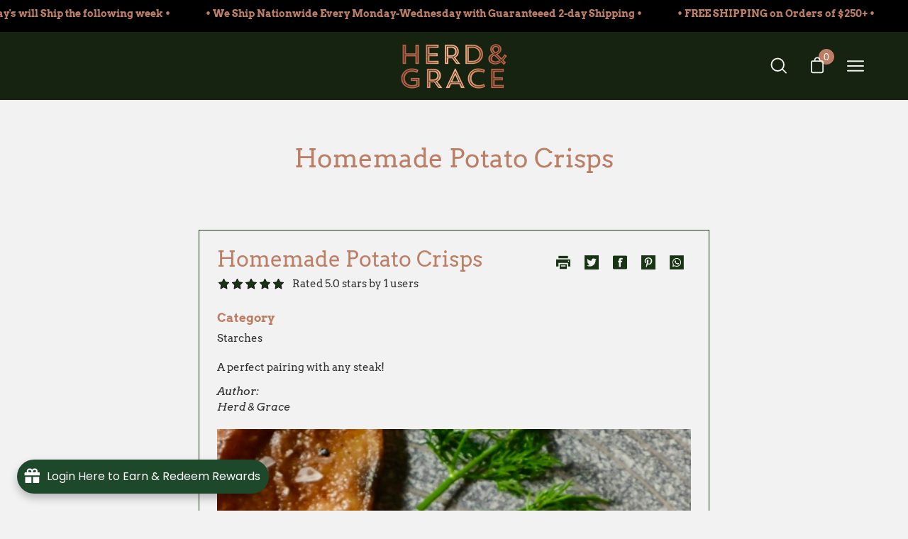

--- FILE ---
content_type: text/html; charset=utf-8
request_url: https://herdandgrace.com/blogs/recipes/homemade-potato-crisps
body_size: 105749
content:
<!doctype html>
<html class="no-js no-touch" lang="en">
<head>
<!-- "snippets/limespot.liquid" was not rendered, the associated app was uninstalled -->
  <meta charset="utf-8">
  <meta http-equiv='X-UA-Compatible' content='IE=edge'>
  <meta name="viewport" content="width=device-width, height=device-height, initial-scale=1.0, minimum-scale=1.0">
  <meta name="facebook-domain-verification" content="whrt9jpfhtm9ppfxikacjxer9hi1kj" />
  <meta name="google-site-verification" content="wXNoeh6TG9uoNZpRn_wmSx1hNnw7uHZN6TfZ4pNpAIM" />

  

  
  <link rel="canonical" href="https://herdandgrace.com/blogs/recipes/homemade-potato-crisps" />

  <link rel="preload" as="style" href="//herdandgrace.com/cdn/shop/t/18/assets/theme.css?v=148897606651403421791763102798">
  <link rel="preload" as="script" href="//herdandgrace.com/cdn/shop/t/18/assets/lazysizes.min.js?v=111431644619468174291698863328">
  <link rel="preload" as="script" href="//herdandgrace.com/cdn/shop/t/18/assets/theme.js?v=121869211225341369171762503408">
  <link rel="preload" as="image" href="//herdandgrace.com/cdn/shop/t/18/assets/loading.svg?v=91665432863842511931698863328">

  <link rel="preconnect" href="https://cdn.shopify.com" crossorigin>
  <link rel="preconnect" href="https://fonts.shopify.com" crossorigin>
  <link rel="preconnect" href="https://monorail-edge.shopifysvc.com" crossorigin>

<script>     
  var Gs = {}; 
</script><style data-shopify>:root { --loader-image-size: 60px; }:root { --loader-image-size: 320px; }html:not(.is-loading) .loading-overlay { opacity: 0; visibility: hidden; pointer-events: none; }
    .loading-overlay { position: fixed; top: 0; left: 0; z-index: 99999; width: 100vw; height: 100vh; display: flex; align-items: center; justify-content: center; background: var(--bg); transition: opacity 0.3s ease-out, visibility 0s linear 0.3s; }
    .loading-overlay .loader__image { width: 60px; height: 60px; }
    .loading-overlay .loader__image--fallback { width: 320px; height: 100%; background: var(--loader-image) no-repeat center center/contain; }
    .loader__image__holder { position: absolute; top: 0; left: 0; width: 100%; height: 100%; font-size: 0; display: flex; align-items: center; justify-content: center; animation: pulse-loading 2s infinite ease-in-out; }
    .loader__image { max-width: 150px; max-height: 150px; object-fit: contain; }
    .loader--line {
      position: relative;
      height: 4px;
      display: block;
      background-color: var(--button-primary-fade);
      border-radius: 2px;
      overflow: hidden;
      width: 100%;
      opacity: 0;
      visibility: hidden;
      transition: opacity .3s ease, visibility 0s linear .3s;
    }

    .loadMore .loader,
    .is-loading .loader {
      visibility: visible;
      opacity: 1;
      transition-delay: 0s;
    }

    .lazyloaded .loader {
      opacity: 0;
      visibility: hidden;
    }

    .loader-indeterminate { background-color: var(--button-primary-bg); }
    .loader-indeterminate::before {
      content: '';
      position: absolute;
      background-color: inherit;
      top: 0;
      left: -35%;
      width: 100%;
      bottom: 0;
      will-change: transform;
      -webkit-animation: indeterminate 2.1s cubic-bezier(0.65, 0.815, 0.735, 0.395) infinite;
      animation: indeterminate 2.1s cubic-bezier(0.65, 0.815, 0.735, 0.395) infinite;
    }

    .loader-indeterminate::after {
      content: '';
      position: absolute;
      background-color: inherit;
      top: 0;
      left: -200%;
      width: 100%;
      bottom: 0;
      will-change: transform;
      -webkit-animation: indeterminate-short 2.1s cubic-bezier(0.165, 0.84, 0.44, 1) infinite;
      animation: indeterminate-short 2.1s cubic-bezier(0.165, 0.84, 0.44, 1) infinite;
      -webkit-animation-delay: 1.15s;
      animation-delay: 1.15s;
    }

    @keyframes indeterminate {
      0% { transform: translateX(0) scale(0.35, 1); }
      60% { transform: translateX(50%) scale(0.9, 1); }
      100% { transform: translateX(100%) scale(0.9, 1); }
    }
    @keyframes indeterminate-short {
      0% { transform: translateX(0) scale(2, 1); }
      60% { transform: translateX(460px) scale(0.01, 1); }
      100% { transform: translateX(460px) scale(0.01, 1); }
    }
    @keyframes pulse-loading {
      0% { opacity: 1; }
      50% { opacity: .25; }
      100% { opacity: 1; }
    }</style><script>
    const loadingAppearance = "once";
    const loaded = sessionStorage.getItem('loaded');

    if (loadingAppearance === 'once') {
      if (loaded === null) {
        sessionStorage.setItem('loaded', true);
        document.documentElement.classList.add('is-loading');
      }
    } else {
      document.documentElement.classList.add('is-loading');
    }
  </script><link rel="shortcut icon" href="//herdandgrace.com/cdn/shop/files/H_G_Icon_27a25c24-2036-49a1-802b-aa65806c600d_32x32.png?v=1727369062" type="image/png" />
  <title>Homemade Potato Crisps &ndash; Herd &amp; Grace</title><meta name="description" content="Eat the Meat You Deserve. Ethically and Sustainably Raised on Idyllic Pastureland. No Feed Lots, No Hormones, no GMO&#39;s. Top Rated Meats Direct to Your Doorstep. Taste the Difference Today!"><link rel="preload" as="font" href="//herdandgrace.com/cdn/fonts/arvo/arvo_n4.cf5897c91bef7f76bce9d45a5025155aa004d2c7.woff2" type="font/woff2" crossorigin><link rel="preload" as="font" href="//herdandgrace.com/cdn/fonts/arvo/arvo_n4.cf5897c91bef7f76bce9d45a5025155aa004d2c7.woff2" type="font/woff2" crossorigin>

<meta property="og:site_name" content="Herd &amp; Grace">
<meta property="og:url" content="https://herdandgrace.com/blogs/recipes/homemade-potato-crisps">
<meta property="og:title" content="Homemade Potato Crisps">
<meta property="og:type" content="article">
<meta property="og:description" content="Eat the Meat You Deserve. Ethically and Sustainably Raised on Idyllic Pastureland. No Feed Lots, No Hormones, no GMO&#39;s. Top Rated Meats Direct to Your Doorstep. Taste the Difference Today!"><meta property="og:image" content="http://herdandgrace.com/cdn/shop/files/Herd_Grace_Logo_RGB_CopperVisual_ClearBack-01.png?v=1658869226">
  <meta property="og:image:secure_url" content="https://herdandgrace.com/cdn/shop/files/Herd_Grace_Logo_RGB_CopperVisual_ClearBack-01.png?v=1658869226">
  <meta property="og:image:width" content="1200">
  <meta property="og:image:height" content="628"><meta name="twitter:card" content="summary_large_image">
<meta name="twitter:title" content="Homemade Potato Crisps">
<meta name="twitter:description" content="Eat the Meat You Deserve. Ethically and Sustainably Raised on Idyllic Pastureland. No Feed Lots, No Hormones, no GMO&#39;s. Top Rated Meats Direct to Your Doorstep. Taste the Difference Today!"><style data-shopify>@font-face {
  font-family: Arvo;
  font-weight: 400;
  font-style: normal;
  font-display: swap;
  src: url("//herdandgrace.com/cdn/fonts/arvo/arvo_n4.cf5897c91bef7f76bce9d45a5025155aa004d2c7.woff2") format("woff2"),
       url("//herdandgrace.com/cdn/fonts/arvo/arvo_n4.1700444de931e038b31bac25071cca458ea16547.woff") format("woff");
}

@font-face {
  font-family: Arvo;
  font-weight: 400;
  font-style: normal;
  font-display: swap;
  src: url("//herdandgrace.com/cdn/fonts/arvo/arvo_n4.cf5897c91bef7f76bce9d45a5025155aa004d2c7.woff2") format("woff2"),
       url("//herdandgrace.com/cdn/fonts/arvo/arvo_n4.1700444de931e038b31bac25071cca458ea16547.woff") format("woff");
}



  @font-face {
  font-family: Arvo;
  font-weight: 700;
  font-style: normal;
  font-display: swap;
  src: url("//herdandgrace.com/cdn/fonts/arvo/arvo_n7.8f3c956fdc29536848b99e4058bb94c0bc6ff549.woff2") format("woff2"),
       url("//herdandgrace.com/cdn/fonts/arvo/arvo_n7.47184f58e3525193269c42cd7e67b9778a00317a.woff") format("woff");
}






  @font-face {
  font-family: Arvo;
  font-weight: 700;
  font-style: normal;
  font-display: swap;
  src: url("//herdandgrace.com/cdn/fonts/arvo/arvo_n7.8f3c956fdc29536848b99e4058bb94c0bc6ff549.woff2") format("woff2"),
       url("//herdandgrace.com/cdn/fonts/arvo/arvo_n7.47184f58e3525193269c42cd7e67b9778a00317a.woff") format("woff");
}






  @font-face {
  font-family: Arvo;
  font-weight: 700;
  font-style: normal;
  font-display: swap;
  src: url("//herdandgrace.com/cdn/fonts/arvo/arvo_n7.8f3c956fdc29536848b99e4058bb94c0bc6ff549.woff2") format("woff2"),
       url("//herdandgrace.com/cdn/fonts/arvo/arvo_n7.47184f58e3525193269c42cd7e67b9778a00317a.woff") format("woff");
}




  @font-face {
  font-family: Arvo;
  font-weight: 400;
  font-style: italic;
  font-display: swap;
  src: url("//herdandgrace.com/cdn/fonts/arvo/arvo_i4.d8127b51e6cc2b3be203c5afba45a1844d95ceb5.woff2") format("woff2"),
       url("//herdandgrace.com/cdn/fonts/arvo/arvo_i4.4be28d65a96908a2cecf22de59a141ec7337fa89.woff") format("woff");
}




  @font-face {
  font-family: Arvo;
  font-weight: 700;
  font-style: italic;
  font-display: swap;
  src: url("//herdandgrace.com/cdn/fonts/arvo/arvo_i7.a73955a3590c79e1cab6b631a00eae6de44d08f9.woff2") format("woff2"),
       url("//herdandgrace.com/cdn/fonts/arvo/arvo_i7.cc1c0f2d70931ac3bcbb67c2f96e807a26f9adaf.woff") format("woff");
}


:root {--COLOR-BUTTON-PRIMARY-BG: #bc7e64;
  --COLOR-BUTTON-PRIMARY-BG-ALPHA-50: rgba(188, 126, 100, 0.5);
  --COLOR-BUTTON-PRIMARY-FADE: rgba(188, 126, 100, 0.05);
  --COLOR-BUTTON-PRIMARY-TEXT: #fff;
  --COLOR-BUTTON-PRIMARY-TEXT-ALPHA-50: rgba(255, 255, 255, 0.5);
  --COLOR-BUTTON-SECONDARY-BG: #ffffff;
  --COLOR-BUTTON-SECONDARY-TEXT: #000;
  --COLOR-BUTTON-SECONDARY-TEXT-ALPHA-50: rgba(255, 255, 255, 0.5);

  --COLOR-HEADING: #bc7e64;
  --COLOR-TEXT: #333333;
  --COLOR-TEXT-DARKEN: #000000;
  --COLOR-TEXT-LIGHTEN: #666666;
  --COLOR-TEXT-ALPHA-5: rgba(51, 51, 51, 0.05);
  --COLOR-TEXT-ALPHA-8: rgba(51, 51, 51, 0.08);
  --COLOR-TEXT-ALPHA-10: rgba(51, 51, 51, 0.1);
  --COLOR-TEXT-ALPHA-15: rgba(51, 51, 51, 0.15);
  --COLOR-TEXT-ALPHA-25: rgba(51, 51, 51, 0.25);
  --COLOR-TEXT-ALPHA-50: rgba(51, 51, 51, 0.5);
  --COLOR-TEXT-ALPHA-60: rgba(51, 51, 51, 0.6);
  --COLOR-TEXT-ALPHA-85: rgba(51, 51, 51, 0.85);

  --COLOR-BG: #f2f2f2;
  --COLOR-BG-ALPHA-25: rgba(242, 242, 242, 0.25);
  --COLOR-BG-ALPHA-35: rgba(242, 242, 242, 0.35);
  --COLOR-BG-ALPHA-60: rgba(242, 242, 242, 0.6);
  --COLOR-BG-ALPHA-65: rgba(242, 242, 242, 0.65);
  --COLOR-BG-ALPHA-85: rgba(242, 242, 242, 0.85);
  --COLOR-BG-OVERLAY: rgba(242, 242, 242, 0.75);
  --COLOR-BG-DARKEN: #d8d8d8;
  --COLOR-BG-LIGHTEN-DARKEN: #d8d8d8;
  --COLOR-BG-LIGHTEN-DARKEN-2: #bfbfbf;
  --COLOR-BG-LIGHTEN-DARKEN-3: #a5a5a5;
  --COLOR-BG-LIGHTEN-DARKEN-4: #8b8b8b;
  --COLOR-BG-LIGHTEN-DARKEN-CONTRAST: #a5a5a5;
  --COLOR-BG-LIGHTEN-DARKEN-CONTRAST-2: #8c8c8c;
  --COLOR-BG-LIGHTEN-DARKEN-CONTRAST-3: #727272;
  --COLOR-BG-LIGHTEN-DARKEN-CONTRAST-4: #595959;

  --COLOR-INPUT-BG: #f2f2f2;

  --COLOR-ACCENT: #bc7e64;
  --COLOR-ACCENT-TEXT: #fff;
  --COLOR-ACCENT-ALPHA-50: rgba(188, 126, 100, 0.5);
  --COLOR-ACCENT-ALPHA-30: rgba(188, 126, 100, 0.3);

  --COLOR-TAG-CUSTOM: #000;
  --COLOR-TAG-SAVING: #ff6d6d;

  --COLOR-BORDER: #a4a0a0;
  --COLOR-BORDER-ALPHA-15: rgba(164, 160, 160, 0.15);
  --COLOR-BORDER-ALPHA-30: rgba(164, 160, 160, 0.3);
  --COLOR-BORDER-ALPHA-50: rgba(164, 160, 160, 0.5);
  --COLOR-BORDER-ALPHA-65: rgba(164, 160, 160, 0.65);
  --COLOR-BORDER-LIGHTEN-DARKEN: #575454;
  --COLOR-BORDER-HAIRLINE: #eaeaea;

  --COLOR-WHITE-BLACK: fff;
  --COLOR-BLACK-WHITE: #000;--COLOR-DISABLED-GREY: rgba(51, 51, 51, 0.05);
  --COLOR-DISABLED-GREY-DARKEN: rgba(51, 51, 51, 0.45);
  --COLOR-ERROR: #D02E2E;
  --COLOR-ERROR-BG: #f3cbcb;
  --COLOR-SUCCESS: #56AD6A;
  --COLOR-SUCCESS-BG: #ECFEF0;
  --COLOR-WARN: #ECBD5E;
  --COLOR-TRANSPARENT: rgba(255, 255, 255, 0);
  --COLOR-WHITE: #fff;
  --COLOR-WHITE-ALPHA-50: rgba(255, 255, 255, 0.5);
  --COLOR-WHITE-ALPHA-60: rgba(255, 255, 255, 0.6);
  --COLOR-BLACK: #000;
  --COLOR-BLACK-ALPHA-50: rgba(0, 0, 0, 0.5);
  --COLOR-BLACK-ALPHA-60: rgba(0, 0, 0, 0.6);--FONT-STACK-BODY: Arvo, serif;
  --FONT-STYLE-BODY: normal;
  --FONT-STYLE-BODY-ITALIC: italic;
  --FONT-ADJUST-BODY: 1.0;

  --FONT-WEIGHT-BODY: 400;
  --FONT-WEIGHT-BODY-LIGHT: 300;
  --FONT-WEIGHT-BODY-MEDIUM: 700;
  --FONT-WEIGHT-BODY-BOLD: 700;

  --FONT-STACK-HEADING: Arvo, serif;
  --FONT-STYLE-HEADING: normal;
  --FONT-STYLE-HEADING-ITALIC: italic;
  --FONT-ADJUST-HEADING: 0.9;

  --FONT-WEIGHT-HEADING: 400;
  --FONT-WEIGHT-HEADING-LIGHT: 300;
  --FONT-WEIGHT-HEADING-MEDIUM: 700;
  --FONT-WEIGHT-HEADING-BOLD: 700;

  --FONT-STACK-NAV: Arvo, serif;
  --FONT-STYLE-NAV: normal;
  --FONT-STYLE-NAV-ITALIC: italic;
  --FONT-ADJUST-NAV: 0.95;

  --FONT-WEIGHT-NAV: 400;
  --FONT-WEIGHT-NAV-LIGHT: 300;
  --FONT-WEIGHT-NAV-MEDIUM: 700;
  --FONT-WEIGHT-NAV-BOLD: 700;

  --FONT-STACK-BUTTON: Arvo, serif;
  --FONT-STYLE-BUTTON: normal;
  --FONT-STYLE-BUTTON-ITALIC: italic;
  --FONT-ADJUST-BUTTON: 0.95;

  --FONT-WEIGHT-BUTTON: 400;
  --FONT-WEIGHT-BUTTON-MEDIUM: 700;
  --FONT-WEIGHT-BUTTON-BOLD: 700;

  --FONT-STACK-SUBHEADING: Arvo, serif;
  --FONT-STYLE-SUBHEADING: normal;
  --FONT-STYLE-SUBHEADING-ITALIC: italic;
  --FONT-ADJUST-SUBHEADING: 1.0;

  --FONT-WEIGHT-SUBHEADING: 400;
  --FONT-WEIGHT-SUBHEADING-LIGHT: 300;
  --FONT-WEIGHT-SUBHEADING-MEDIUM: 700;
  --FONT-WEIGHT-SUBHEADING-BOLD: 700;

  --LETTER-SPACING-SUBHEADING: 0.0em;
  --LETTER-SPACING-BUTTON: 0.0em;

  --BUTTON-TEXT-CAPS: none;
  --SUBHEADING-TEXT-CAPS: none;--FONT-SIZE-INPUT: 1.0rem;--RADIUS: 8px;
  --RADIUS-SMALL: 8px;
  --RADIUS-TINY: 8px;
  --RADIUS-BADGE: 3px;
  --RADIUS-CHECKBOX: 3px;
  --RADIUS-TEXTAREA: 8px;--PRODUCT-MEDIA-PADDING-TOP: 100%;--SITE-WIDTH: 1440px;
  --SITE-WIDTH-NARROW: 840px;--loading-svg: url( "//herdandgrace.com/cdn/shop/t/18/assets/loading.svg?v=91665432863842511931698863328" );
  --icon-check: url( "//herdandgrace.com/cdn/shop/t/18/assets/icon-check.svg?v=175316081881880408121698863328" );
  --icon-close: url( "//herdandgrace.com/cdn/shop/t/18/assets/icon-close.svg?v=152460236205633315831698863328" );
  --icon-zoom-in: url( "//herdandgrace.com/cdn/shop/t/18/assets/icon-zoom-in.svg?v=157433013461716915331698863328" );
  --icon-zoom-out: url( "//herdandgrace.com/cdn/shop/t/18/assets/icon-zoom-out.svg?v=164909107869959372931698863328" );--collection-sticky-bar-height: 0;
  --collection-image-padding-top: 60%;

  --drawer-width: 400px;
  --drawer-transition: transform 0.4s cubic-bezier(0.46, 0.01, 0.32, 1);--full-height: 100vh;
  --header-height: 60px;
  --content-full: calc(100vh - var(--header-height));
  --announcement-height: 0px;--gutter: 60px;
  --gutter-mobile: 20px;
  --grid-gutter: 20px;--inner: 20px;
  --inner-tablet: 18px;
  --inner-mobile: 16px;--grid: repeat(4, minmax(0, 1fr));
  --grid-tablet: repeat(2, minmax(0, 1fr));
  --grid-mobile: repeat(2, minmax(0, 1fr));
  --megamenu-grid: repeat(4, minmax(0, 1fr));
  --grid-row: 1 / span 4;--scrollbar-width: 0px;--overlay: #000;
  --overlay-opacity: 1;--swatch-size: 40px;

  
  --move-offset: 20px;

  
  --autoplay-speed: 2200ms;

  
--filter-bg: .97;
  
    --product-filter-bg: 1.0;}</style><link href="//herdandgrace.com/cdn/shop/t/18/assets/theme.css?v=148897606651403421791763102798" rel="stylesheet" type="text/css" media="all" /><link href="//herdandgrace.com/cdn/shop/t/18/assets/custom.css?v=53448469226672306791761678239" rel="stylesheet" type="text/css" media="all" /><script src="https://code.jquery.com/jquery-3.7.1.min.js" integrity="sha256-/JqT3SQfawRcv/BIHPThkBvs0OEvtFFmqPF/lYI/Cxo=" crossorigin="anonymous"></script>
  <script type="text/javascript">
    if (window.MSInputMethodContext && document.documentMode) {
      var scripts = document.getElementsByTagName('script')[0];
      var polyfill = document.createElement("script");
      polyfill.defer = true;
      polyfill.src = "//herdandgrace.com/cdn/shop/t/18/assets/ie11.js?v=164037955086922138091698863328";

      scripts.parentNode.insertBefore(polyfill, scripts);

      document.documentElement.classList.add('ie11');
    } else {
      document.documentElement.className = document.documentElement.className.replace('no-js', 'js');
    }

    let root = '/';
    if (root[root.length - 1] !== '/') {
      root = `${root}/`;
    }

    window.theme = {
      assets: {
        smoothscroll: '//herdandgrace.com/cdn/shop/t/18/assets/smoothscroll.js?v=37906625415260927261698863328',
        no_image: "//herdandgrace.com/cdn/shopifycloud/storefront/assets/no-image-2048-a2addb12_1024x.gif",
        swatches: '//herdandgrace.com/cdn/shop/t/18/assets/swatches.json?v=2924872460600376871698863328',
        base: "//herdandgrace.com/cdn/shop/t/18/assets/"
      },
      routes: {
        root: root,
        cart_url: "\/cart",
        cart_add_url: "\/cart\/add",
        cart_change_url: "\/cart\/change",
        shop_url: "https:\/\/herdandgrace.com",
        search_url: "\/search",
        product_recommendations_url: "\/recommendations\/products"
      },
      strings: {
        add_to_cart: "Add to Cart",
        cart_acceptance_error: "You must accept our terms and conditions.",
        cart_empty: "Your cart is currently empty.",
        cart_price: "Price",
        cart_quantity: "Quantity",
        cart_items_one: "{{ count }} item",
        cart_items_many: "{{ count }} items",
        cart_title: "Cart",
        cart_total: "Total",
        continue_shopping: "Continue Shopping",
        free: "Free",
        limit_error: "Sorry, looks like we don\u0026#39;t have enough of this product.",
        no_results: "No results found",
        preorder: "Pre-Order",
        remove: "Remove",
        results_one: " result",
        results_other: " results",
        sale_badge_text: "Sale",
        saving_badge: "Save {{ discount }}",
        saving_up_to_badge: "Save up to {{ discount }}",
        sold_out: "Sold Out",
        subscription: "Subscription",
        unavailable: "Unavailable",
        unit_price_label: "Unit price",
        unit_price_separator: "per",
        view_all: "View All",
        zero_qty_error: "Quantity must be greater than 0.",
        delete_confirm: "Are you sure you wish to delete this address?"
      },
      icons: {
        plus: '<svg aria-hidden="true" focusable="false" role="presentation" class="icon icon-toggle-plus" viewBox="0 0 19 20"><path d="M10.725 11.02h6.671c.566 0 1.03-.506 1.03-1.072 0-.565-.464-1.07-1.03-1.07h-6.67V2.27c0-.565-.506-1.029-1.072-1.029-.566 0-1.071.464-1.071 1.03v6.605h-6.63c-.566 0-1.029.506-1.029 1.071 0 .566.463 1.072 1.029 1.072h6.63v6.695c0 .566.505 1.03 1.07 1.03.566 0 1.072-.464 1.072-1.03V11.02z"/></svg>',
        minus: '<svg aria-hidden="true" focusable="false" role="presentation" class="icon icon-toggle-minus" viewBox="0 0 19 20"><path d="M10.725 11.02h6.671c.566 0 1.03-.506 1.03-1.072 0-.565-.464-1.07-1.03-1.07H1.953c-.566 0-1.029.505-1.029 1.07 0 .566.463 1.072 1.029 1.072h8.772z"/></svg>',
        close: '<svg aria-hidden="true" focusable="false" role="presentation" class="icon icon-close" viewBox="0 0 25 25"><path d="M11.374 12.167L1.236 22.304a1.09 1.09 0 001.543 1.543L12.917 13.71l10.137 10.138a1.09 1.09 0 001.543-1.543L14.46 12.167 24.597 2.029A1.09 1.09 0 0023.054.486L12.917 10.624 2.779.486A1.09 1.09 0 001.236 2.03l10.138 10.138z"/></svg>',
        closeSmall: '<svg aria-hidden="true" focusable="false" role="presentation" class="icon icon-close-small" viewBox="0 0 20 20"><path d="M15.89 14.696l-4.734-4.734 4.717-4.717c.4-.4.37-1.085-.03-1.485s-1.085-.43-1.485-.03L9.641 8.447 4.97 3.776c-.4-.4-1.085-.37-1.485.03s-.43 1.085-.03 1.485l4.671 4.671-4.688 4.688c-.4.4-.37 1.085.03 1.485s1.085.43 1.485.03l4.688-4.687 4.734 4.734c.4.4 1.085.37 1.485-.03s.43-1.085.03-1.485z"/></svg>'
      },
      settings: {
        animations: true,
        cartType: "drawer",
        enableAcceptTerms: false,
        enableInfinityScroll: true,
        enablePaymentButton: true,
        gridImageSize: "contain",
        gridImageAspectRatio: 1,
        mobileMenuBehaviour: "trigger",
        productGridHover: "image",
        savingBadgeType: "percentage",
        showBadge: false,
        showSoldBadge: true,
        showSavingBadge: false,
        quickButton: "view",
      },
      sizes: {
        mobile: 480,
        small: 768,
        large: 1024,
        widescreen: 1440
      },
      moneyFormat: "${{amount}}",
      info: {
        name: 'Palo Alto'
      },
      version: '4.1.1'
    };
    window.lazySizesConfig = window.lazySizesConfig || {};
    window.lazySizesConfig.preloadAfterLoad = true;
    window.PaloAlto = window.PaloAlto || {};
    window.slate = window.slate || {};
    window.isHeaderTransparent = false;
    window.initialHeaderHeight = 60;
    window.lastWindowWidth = window.innerWidth || document.documentElement.clientWidth;
  </script>
  <script src="//herdandgrace.com/cdn/shop/t/18/assets/lazysizes.min.js?v=111431644619468174291698863328" async="async"></script><script src="//herdandgrace.com/cdn/shop/t/18/assets/theme.js?v=121869211225341369171762503408" defer="defer"></script>
<script>
   // Add this script right after your base UET tag code
   window.uetq = window.uetq || [];
   window.uetq.push('set', { 'pid': { 
      'em': 'contoso@example.com', // Replace with the variable that holds the user's email address. 
      'ph': '+14250000000', // Replace with the variable that holds the user's phone number. 
   } });
</script>
  <script>window.performance && window.performance.mark && window.performance.mark('shopify.content_for_header.start');</script><meta name="facebook-domain-verification" content="anjwsm7wlvhsalwd7v6cbt8own2yka">
<meta name="google-site-verification" content="ezGbPx3Tiwr6DASRs8MCSVqVFge8TOLMjZ42H7jNkbA">
<meta id="shopify-digital-wallet" name="shopify-digital-wallet" content="/62044668104/digital_wallets/dialog">
<meta name="shopify-checkout-api-token" content="a290ea447b35df87b4f4b4f09a131fff">
<meta id="in-context-paypal-metadata" data-shop-id="62044668104" data-venmo-supported="true" data-environment="production" data-locale="en_US" data-paypal-v4="true" data-currency="USD">
<link rel="alternate" type="application/atom+xml" title="Feed" href="/blogs/recipes.atom" />
<script async="async" src="/checkouts/internal/preloads.js?locale=en-US"></script>
<script id="apple-pay-shop-capabilities" type="application/json">{"shopId":62044668104,"countryCode":"US","currencyCode":"USD","merchantCapabilities":["supports3DS"],"merchantId":"gid:\/\/shopify\/Shop\/62044668104","merchantName":"Herd \u0026 Grace","requiredBillingContactFields":["postalAddress","email","phone"],"requiredShippingContactFields":["postalAddress","email","phone"],"shippingType":"shipping","supportedNetworks":["visa","masterCard","amex","discover","elo","jcb"],"total":{"type":"pending","label":"Herd \u0026 Grace","amount":"1.00"},"shopifyPaymentsEnabled":true,"supportsSubscriptions":true}</script>
<script id="shopify-features" type="application/json">{"accessToken":"a290ea447b35df87b4f4b4f09a131fff","betas":["rich-media-storefront-analytics"],"domain":"herdandgrace.com","predictiveSearch":true,"shopId":62044668104,"locale":"en"}</script>
<script>var Shopify = Shopify || {};
Shopify.shop = "herd-grace.myshopify.com";
Shopify.locale = "en";
Shopify.currency = {"active":"USD","rate":"1.0"};
Shopify.country = "US";
Shopify.theme = {"name":"Production: shopify-herd-and-grace\/main","id":132958683336,"schema_name":"Palo Alto","schema_version":"4.1.1","theme_store_id":null,"role":"main"};
Shopify.theme.handle = "null";
Shopify.theme.style = {"id":null,"handle":null};
Shopify.cdnHost = "herdandgrace.com/cdn";
Shopify.routes = Shopify.routes || {};
Shopify.routes.root = "/";</script>
<script type="module">!function(o){(o.Shopify=o.Shopify||{}).modules=!0}(window);</script>
<script>!function(o){function n(){var o=[];function n(){o.push(Array.prototype.slice.apply(arguments))}return n.q=o,n}var t=o.Shopify=o.Shopify||{};t.loadFeatures=n(),t.autoloadFeatures=n()}(window);</script>
<script id="shop-js-analytics" type="application/json">{"pageType":"article"}</script>
<script defer="defer" async type="module" src="//herdandgrace.com/cdn/shopifycloud/shop-js/modules/v2/client.init-shop-cart-sync_BApSsMSl.en.esm.js"></script>
<script defer="defer" async type="module" src="//herdandgrace.com/cdn/shopifycloud/shop-js/modules/v2/chunk.common_CBoos6YZ.esm.js"></script>
<script type="module">
  await import("//herdandgrace.com/cdn/shopifycloud/shop-js/modules/v2/client.init-shop-cart-sync_BApSsMSl.en.esm.js");
await import("//herdandgrace.com/cdn/shopifycloud/shop-js/modules/v2/chunk.common_CBoos6YZ.esm.js");

  window.Shopify.SignInWithShop?.initShopCartSync?.({"fedCMEnabled":true,"windoidEnabled":true});

</script>
<script>(function() {
  var isLoaded = false;
  function asyncLoad() {
    if (isLoaded) return;
    isLoaded = true;
    var urls = ["\/\/d3ebne3wf11ejw.cloudfront.net\/1672-bfb05f885fae83283c4d0ef98152696c.js?shop=herd-grace.myshopify.com","https:\/\/cdn.shopify.com\/s\/files\/1\/0620\/4466\/8104\/t\/6\/assets\/NNXIozjXr2DKegJa.js?v=1682973092\u0026shopId=272085\u0026shop=herd-grace.myshopify.com","https:\/\/cloudsearch-1f874.kxcdn.com\/shopify.js?srp=\/a\/search\u0026shop=herd-grace.myshopify.com","https:\/\/d1639lhkj5l89m.cloudfront.net\/js\/storefront\/uppromote.js?shop=herd-grace.myshopify.com","https:\/\/cdn.rebuyengine.com\/onsite\/js\/rebuy.js?shop=herd-grace.myshopify.com"];
    for (var i = 0; i < urls.length; i++) {
      var s = document.createElement('script');
      s.type = 'text/javascript';
      s.async = true;
      s.src = urls[i];
      var x = document.getElementsByTagName('script')[0];
      x.parentNode.insertBefore(s, x);
    }
  };
  if(window.attachEvent) {
    window.attachEvent('onload', asyncLoad);
  } else {
    window.addEventListener('load', asyncLoad, false);
  }
})();</script>
<script id="__st">var __st={"a":62044668104,"offset":-28800,"reqid":"4e7c1be2-4b5b-4ce9-b9b4-4e5bc44f9183-1768900917","pageurl":"herdandgrace.com\/blogs\/recipes\/homemade-potato-crisps","s":"articles-558646952136","u":"2b06181afd18","p":"article","rtyp":"article","rid":558646952136};</script>
<script>window.ShopifyPaypalV4VisibilityTracking = true;</script>
<script id="captcha-bootstrap">!function(){'use strict';const t='contact',e='account',n='new_comment',o=[[t,t],['blogs',n],['comments',n],[t,'customer']],c=[[e,'customer_login'],[e,'guest_login'],[e,'recover_customer_password'],[e,'create_customer']],r=t=>t.map((([t,e])=>`form[action*='/${t}']:not([data-nocaptcha='true']) input[name='form_type'][value='${e}']`)).join(','),a=t=>()=>t?[...document.querySelectorAll(t)].map((t=>t.form)):[];function s(){const t=[...o],e=r(t);return a(e)}const i='password',u='form_key',d=['recaptcha-v3-token','g-recaptcha-response','h-captcha-response',i],f=()=>{try{return window.sessionStorage}catch{return}},m='__shopify_v',_=t=>t.elements[u];function p(t,e,n=!1){try{const o=window.sessionStorage,c=JSON.parse(o.getItem(e)),{data:r}=function(t){const{data:e,action:n}=t;return t[m]||n?{data:e,action:n}:{data:t,action:n}}(c);for(const[e,n]of Object.entries(r))t.elements[e]&&(t.elements[e].value=n);n&&o.removeItem(e)}catch(o){console.error('form repopulation failed',{error:o})}}const l='form_type',E='cptcha';function T(t){t.dataset[E]=!0}const w=window,h=w.document,L='Shopify',v='ce_forms',y='captcha';let A=!1;((t,e)=>{const n=(g='f06e6c50-85a8-45c8-87d0-21a2b65856fe',I='https://cdn.shopify.com/shopifycloud/storefront-forms-hcaptcha/ce_storefront_forms_captcha_hcaptcha.v1.5.2.iife.js',D={infoText:'Protected by hCaptcha',privacyText:'Privacy',termsText:'Terms'},(t,e,n)=>{const o=w[L][v],c=o.bindForm;if(c)return c(t,g,e,D).then(n);var r;o.q.push([[t,g,e,D],n]),r=I,A||(h.body.append(Object.assign(h.createElement('script'),{id:'captcha-provider',async:!0,src:r})),A=!0)});var g,I,D;w[L]=w[L]||{},w[L][v]=w[L][v]||{},w[L][v].q=[],w[L][y]=w[L][y]||{},w[L][y].protect=function(t,e){n(t,void 0,e),T(t)},Object.freeze(w[L][y]),function(t,e,n,w,h,L){const[v,y,A,g]=function(t,e,n){const i=e?o:[],u=t?c:[],d=[...i,...u],f=r(d),m=r(i),_=r(d.filter((([t,e])=>n.includes(e))));return[a(f),a(m),a(_),s()]}(w,h,L),I=t=>{const e=t.target;return e instanceof HTMLFormElement?e:e&&e.form},D=t=>v().includes(t);t.addEventListener('submit',(t=>{const e=I(t);if(!e)return;const n=D(e)&&!e.dataset.hcaptchaBound&&!e.dataset.recaptchaBound,o=_(e),c=g().includes(e)&&(!o||!o.value);(n||c)&&t.preventDefault(),c&&!n&&(function(t){try{if(!f())return;!function(t){const e=f();if(!e)return;const n=_(t);if(!n)return;const o=n.value;o&&e.removeItem(o)}(t);const e=Array.from(Array(32),(()=>Math.random().toString(36)[2])).join('');!function(t,e){_(t)||t.append(Object.assign(document.createElement('input'),{type:'hidden',name:u})),t.elements[u].value=e}(t,e),function(t,e){const n=f();if(!n)return;const o=[...t.querySelectorAll(`input[type='${i}']`)].map((({name:t})=>t)),c=[...d,...o],r={};for(const[a,s]of new FormData(t).entries())c.includes(a)||(r[a]=s);n.setItem(e,JSON.stringify({[m]:1,action:t.action,data:r}))}(t,e)}catch(e){console.error('failed to persist form',e)}}(e),e.submit())}));const S=(t,e)=>{t&&!t.dataset[E]&&(n(t,e.some((e=>e===t))),T(t))};for(const o of['focusin','change'])t.addEventListener(o,(t=>{const e=I(t);D(e)&&S(e,y())}));const B=e.get('form_key'),M=e.get(l),P=B&&M;t.addEventListener('DOMContentLoaded',(()=>{const t=y();if(P)for(const e of t)e.elements[l].value===M&&p(e,B);[...new Set([...A(),...v().filter((t=>'true'===t.dataset.shopifyCaptcha))])].forEach((e=>S(e,t)))}))}(h,new URLSearchParams(w.location.search),n,t,e,['guest_login'])})(!0,!0)}();</script>
<script integrity="sha256-4kQ18oKyAcykRKYeNunJcIwy7WH5gtpwJnB7kiuLZ1E=" data-source-attribution="shopify.loadfeatures" defer="defer" src="//herdandgrace.com/cdn/shopifycloud/storefront/assets/storefront/load_feature-a0a9edcb.js" crossorigin="anonymous"></script>
<script data-source-attribution="shopify.dynamic_checkout.dynamic.init">var Shopify=Shopify||{};Shopify.PaymentButton=Shopify.PaymentButton||{isStorefrontPortableWallets:!0,init:function(){window.Shopify.PaymentButton.init=function(){};var t=document.createElement("script");t.src="https://herdandgrace.com/cdn/shopifycloud/portable-wallets/latest/portable-wallets.en.js",t.type="module",document.head.appendChild(t)}};
</script>
<script data-source-attribution="shopify.dynamic_checkout.buyer_consent">
  function portableWalletsHideBuyerConsent(e){var t=document.getElementById("shopify-buyer-consent"),n=document.getElementById("shopify-subscription-policy-button");t&&n&&(t.classList.add("hidden"),t.setAttribute("aria-hidden","true"),n.removeEventListener("click",e))}function portableWalletsShowBuyerConsent(e){var t=document.getElementById("shopify-buyer-consent"),n=document.getElementById("shopify-subscription-policy-button");t&&n&&(t.classList.remove("hidden"),t.removeAttribute("aria-hidden"),n.addEventListener("click",e))}window.Shopify?.PaymentButton&&(window.Shopify.PaymentButton.hideBuyerConsent=portableWalletsHideBuyerConsent,window.Shopify.PaymentButton.showBuyerConsent=portableWalletsShowBuyerConsent);
</script>
<script data-source-attribution="shopify.dynamic_checkout.cart.bootstrap">document.addEventListener("DOMContentLoaded",(function(){function t(){return document.querySelector("shopify-accelerated-checkout-cart, shopify-accelerated-checkout")}if(t())Shopify.PaymentButton.init();else{new MutationObserver((function(e,n){t()&&(Shopify.PaymentButton.init(),n.disconnect())})).observe(document.body,{childList:!0,subtree:!0})}}));
</script>
<link id="shopify-accelerated-checkout-styles" rel="stylesheet" media="screen" href="https://herdandgrace.com/cdn/shopifycloud/portable-wallets/latest/accelerated-checkout-backwards-compat.css" crossorigin="anonymous">
<style id="shopify-accelerated-checkout-cart">
        #shopify-buyer-consent {
  margin-top: 1em;
  display: inline-block;
  width: 100%;
}

#shopify-buyer-consent.hidden {
  display: none;
}

#shopify-subscription-policy-button {
  background: none;
  border: none;
  padding: 0;
  text-decoration: underline;
  font-size: inherit;
  cursor: pointer;
}

#shopify-subscription-policy-button::before {
  box-shadow: none;
}

      </style>

<script>window.performance && window.performance.mark && window.performance.mark('shopify.content_for_header.end');</script>
<script> if (typeof jQuery == "undefined") { var headTag = document.getElementsByTagName("head")[0]; var jqTag = document.createElement("script"); jqTag.type = "text/javascript"; jqTag.src = "https://ajax.googleapis.com/ajax/libs/jquery/2.1.4/jquery.min.js"; jqTag.onload = ""; headTag.prepend(jqTag) }</script><script src="//staticxx.s3.amazonaws.com/aio_stats_lib_v1.min.js?v=1.0"></script>

            <!-- giftbox-script -->
            <script src="//herdandgrace.com/cdn/shop/t/18/assets/giftbox-config.js?v=111603181540343972631698863328" type="text/javascript"></script>
            <!-- / giftbox-script -->
            


 <script defer>

  /**
   * IMPORTANT!
   * Do not edit this file. Any changes made could be overwritten by Giftship at
   * any time. If you need assistance, please reach out to us at support@gist-apps.com.
   *
   * The below code is critical to the functionality of Giftship's multiple shipping
   * address and bundle features. It also greatly improves the load time of the
   * application.
   */

  if (typeof(GIST) == 'undefined') {
    window.GIST = GIST = {};
  }
  if (typeof(GIST.f) == 'undefined') {
    GIST.f = {};
  }

  GIST.f._isEmpty = function(obj){

    for(var prop in obj) {
      if(obj.hasOwnProperty(prop)) {
        return false;
      }
    }

    return JSON.stringify(obj) === JSON.stringify({});

  };

  GIST.bundles   = [];
  GIST.remove    = {};
  GIST.discounts = [];

  
  
  

  

  
  GIST._bundleCart = false;
  

  

  
  if (GIST.remove && !GIST.f._isEmpty(GIST.remove) ) {

    GIST.xhr = new XMLHttpRequest();
    GIST.xhr.open('POST', Shopify.routes.root + 'cart/update.js');
    GIST.xhr.setRequestHeader('Content-Type', 'application/json');
    GIST.xhr.onload = function() {
      if (GIST.xhr.status === 200 && window.performance) {
         var navEntries = window.performance.getEntriesByType('navigation');
         if (navEntries.length > 0 && navEntries[0].type === 'back_forward') {
            location.reload();
         } else if (window.performance.navigation && window.performance.navigation.type == window.performance.navigation.TYPE_BACK_FORWARD) {
            location.reload();
         }
       }
    };
    GIST.xhr.send(JSON.stringify({updates:GIST.remove}));

  }
  

</script>












  	 

<!--DOOFINDER-SHOPIFY-->  <!--/DOOFINDER-SHOPIFY-->  

<!-- BEGIN app block: shopify://apps/xcloud-search-product-filter/blocks/cloudsearch_opt/8ddbd0bf-e311-492e-ab28-69d0ad268fac --><!-- END app block --><!-- BEGIN app block: shopify://apps/judge-me-reviews/blocks/judgeme_core/61ccd3b1-a9f2-4160-9fe9-4fec8413e5d8 --><!-- Start of Judge.me Core -->






<link rel="dns-prefetch" href="https://cdnwidget.judge.me">
<link rel="dns-prefetch" href="https://cdn.judge.me">
<link rel="dns-prefetch" href="https://cdn1.judge.me">
<link rel="dns-prefetch" href="https://api.judge.me">

<script data-cfasync='false' class='jdgm-settings-script'>window.jdgmSettings={"pagination":5,"disable_web_reviews":false,"badge_no_review_text":"No reviews","badge_n_reviews_text":"{{ n }} review/reviews","hide_badge_preview_if_no_reviews":true,"badge_hide_text":false,"enforce_center_preview_badge":false,"widget_title":"Customer Reviews","widget_open_form_text":"Write a review","widget_close_form_text":"Cancel review","widget_refresh_page_text":"Refresh page","widget_summary_text":"Based on {{ number_of_reviews }} review/reviews","widget_no_review_text":"Be the first to write a review","widget_name_field_text":"Display name","widget_verified_name_field_text":"Verified Name (public)","widget_name_placeholder_text":"Display name","widget_required_field_error_text":"This field is required.","widget_email_field_text":"Email address","widget_verified_email_field_text":"Verified Email (private, can not be edited)","widget_email_placeholder_text":"Your email address","widget_email_field_error_text":"Please enter a valid email address.","widget_rating_field_text":"Rating","widget_review_title_field_text":"Review Title","widget_review_title_placeholder_text":"Give your review a title","widget_review_body_field_text":"Review content","widget_review_body_placeholder_text":"Start writing here...","widget_pictures_field_text":"Picture/Video (optional)","widget_submit_review_text":"Submit Review","widget_submit_verified_review_text":"Submit Verified Review","widget_submit_success_msg_with_auto_publish":"Thank you! Please refresh the page in a few moments to see your review. You can remove or edit your review by logging into \u003ca href='https://judge.me/login' target='_blank' rel='nofollow noopener'\u003eJudge.me\u003c/a\u003e","widget_submit_success_msg_no_auto_publish":"Thank you! Your review will be published as soon as it is approved by the shop admin. You can remove or edit your review by logging into \u003ca href='https://judge.me/login' target='_blank' rel='nofollow noopener'\u003eJudge.me\u003c/a\u003e","widget_show_default_reviews_out_of_total_text":"Showing {{ n_reviews_shown }} out of {{ n_reviews }} reviews.","widget_show_all_link_text":"Show all","widget_show_less_link_text":"Show less","widget_author_said_text":"{{ reviewer_name }} said:","widget_days_text":"{{ n }} days ago","widget_weeks_text":"{{ n }} week/weeks ago","widget_months_text":"{{ n }} month/months ago","widget_years_text":"{{ n }} year/years ago","widget_yesterday_text":"Yesterday","widget_today_text":"Today","widget_replied_text":"\u003e\u003e {{ shop_name }} replied:","widget_read_more_text":"Read more","widget_reviewer_name_as_initial":"","widget_rating_filter_color":"#fbcd0a","widget_rating_filter_see_all_text":"See all reviews","widget_sorting_most_recent_text":"Most Recent","widget_sorting_highest_rating_text":"Highest Rating","widget_sorting_lowest_rating_text":"Lowest Rating","widget_sorting_with_pictures_text":"Only Pictures","widget_sorting_most_helpful_text":"Most Helpful","widget_open_question_form_text":"Ask a question","widget_reviews_subtab_text":"Reviews","widget_questions_subtab_text":"Questions","widget_question_label_text":"Question","widget_answer_label_text":"Answer","widget_question_placeholder_text":"Write your question here","widget_submit_question_text":"Submit Question","widget_question_submit_success_text":"Thank you for your question! We will notify you once it gets answered.","verified_badge_text":"Verified","verified_badge_bg_color":"","verified_badge_text_color":"","verified_badge_placement":"left-of-reviewer-name","widget_review_max_height":"","widget_hide_border":false,"widget_social_share":false,"widget_thumb":false,"widget_review_location_show":false,"widget_location_format":"","all_reviews_include_out_of_store_products":true,"all_reviews_out_of_store_text":"(out of store)","all_reviews_pagination":100,"all_reviews_product_name_prefix_text":"about","enable_review_pictures":true,"enable_question_anwser":false,"widget_theme":"default","review_date_format":"mm/dd/yyyy","default_sort_method":"most-recent","widget_product_reviews_subtab_text":"Product Reviews","widget_shop_reviews_subtab_text":"Shop Reviews","widget_other_products_reviews_text":"Reviews for other products","widget_store_reviews_subtab_text":"Store reviews","widget_no_store_reviews_text":"This store hasn't received any reviews yet","widget_web_restriction_product_reviews_text":"This product hasn't received any reviews yet","widget_no_items_text":"No items found","widget_show_more_text":"Show more","widget_write_a_store_review_text":"Write a Store Review","widget_other_languages_heading":"Reviews in Other Languages","widget_translate_review_text":"Translate review to {{ language }}","widget_translating_review_text":"Translating...","widget_show_original_translation_text":"Show original ({{ language }})","widget_translate_review_failed_text":"Review couldn't be translated.","widget_translate_review_retry_text":"Retry","widget_translate_review_try_again_later_text":"Try again later","show_product_url_for_grouped_product":false,"widget_sorting_pictures_first_text":"Pictures First","show_pictures_on_all_rev_page_mobile":false,"show_pictures_on_all_rev_page_desktop":false,"floating_tab_hide_mobile_install_preference":false,"floating_tab_button_name":"★ Reviews","floating_tab_title":"Let customers speak for us","floating_tab_button_color":"","floating_tab_button_background_color":"","floating_tab_url":"","floating_tab_url_enabled":false,"floating_tab_tab_style":"text","all_reviews_text_badge_text":"Customers rate us {{ shop.metafields.judgeme.all_reviews_rating | round: 1 }}/5 based on {{ shop.metafields.judgeme.all_reviews_count }} reviews.","all_reviews_text_badge_text_branded_style":"{{ shop.metafields.judgeme.all_reviews_rating | round: 1 }} out of 5 stars based on {{ shop.metafields.judgeme.all_reviews_count }} reviews","is_all_reviews_text_badge_a_link":false,"show_stars_for_all_reviews_text_badge":false,"all_reviews_text_badge_url":"","all_reviews_text_style":"branded","all_reviews_text_color_style":"judgeme_brand_color","all_reviews_text_color":"#108474","all_reviews_text_show_jm_brand":true,"featured_carousel_show_header":true,"featured_carousel_title":"Let customers speak for us","testimonials_carousel_title":"Customers are saying","videos_carousel_title":"Real customer stories","cards_carousel_title":"Customers are saying","featured_carousel_count_text":"from {{ n }} reviews","featured_carousel_add_link_to_all_reviews_page":false,"featured_carousel_url":"","featured_carousel_show_images":true,"featured_carousel_autoslide_interval":5,"featured_carousel_arrows_on_the_sides":false,"featured_carousel_height":250,"featured_carousel_width":100,"featured_carousel_image_size":0,"featured_carousel_image_height":250,"featured_carousel_arrow_color":"#eeeeee","verified_count_badge_style":"branded","verified_count_badge_orientation":"horizontal","verified_count_badge_color_style":"judgeme_brand_color","verified_count_badge_color":"#108474","is_verified_count_badge_a_link":false,"verified_count_badge_url":"","verified_count_badge_show_jm_brand":true,"widget_rating_preset_default":5,"widget_first_sub_tab":"product-reviews","widget_show_histogram":true,"widget_histogram_use_custom_color":false,"widget_pagination_use_custom_color":false,"widget_star_use_custom_color":false,"widget_verified_badge_use_custom_color":false,"widget_write_review_use_custom_color":false,"picture_reminder_submit_button":"Upload Pictures","enable_review_videos":false,"mute_video_by_default":false,"widget_sorting_videos_first_text":"Videos First","widget_review_pending_text":"Pending","featured_carousel_items_for_large_screen":3,"social_share_options_order":"Facebook,Twitter","remove_microdata_snippet":true,"disable_json_ld":false,"enable_json_ld_products":false,"preview_badge_show_question_text":false,"preview_badge_no_question_text":"No questions","preview_badge_n_question_text":"{{ number_of_questions }} question/questions","qa_badge_show_icon":false,"qa_badge_position":"same-row","remove_judgeme_branding":true,"widget_add_search_bar":false,"widget_search_bar_placeholder":"Search","widget_sorting_verified_only_text":"Verified only","featured_carousel_theme":"compact","featured_carousel_show_rating":true,"featured_carousel_show_title":true,"featured_carousel_show_body":true,"featured_carousel_show_date":false,"featured_carousel_show_reviewer":true,"featured_carousel_show_product":false,"featured_carousel_header_background_color":"#108474","featured_carousel_header_text_color":"#ffffff","featured_carousel_name_product_separator":"reviewed","featured_carousel_full_star_background":"#108474","featured_carousel_empty_star_background":"#dadada","featured_carousel_vertical_theme_background":"#f9fafb","featured_carousel_verified_badge_enable":true,"featured_carousel_verified_badge_color":"#108474","featured_carousel_border_style":"round","featured_carousel_review_line_length_limit":3,"featured_carousel_more_reviews_button_text":"Read more reviews","featured_carousel_view_product_button_text":"View product","all_reviews_page_load_reviews_on":"scroll","all_reviews_page_load_more_text":"Load More Reviews","disable_fb_tab_reviews":false,"enable_ajax_cdn_cache":false,"widget_advanced_speed_features":5,"widget_public_name_text":"displayed publicly like","default_reviewer_name":"John Smith","default_reviewer_name_has_non_latin":true,"widget_reviewer_anonymous":"Anonymous","medals_widget_title":"Judge.me Review Medals","medals_widget_background_color":"#f9fafb","medals_widget_position":"footer_all_pages","medals_widget_border_color":"#f9fafb","medals_widget_verified_text_position":"left","medals_widget_use_monochromatic_version":false,"medals_widget_elements_color":"#108474","show_reviewer_avatar":true,"widget_invalid_yt_video_url_error_text":"Not a YouTube video URL","widget_max_length_field_error_text":"Please enter no more than {0} characters.","widget_show_country_flag":false,"widget_show_collected_via_shop_app":true,"widget_verified_by_shop_badge_style":"light","widget_verified_by_shop_text":"Verified by Shop","widget_show_photo_gallery":false,"widget_load_with_code_splitting":true,"widget_ugc_install_preference":false,"widget_ugc_title":"Made by us, Shared by you","widget_ugc_subtitle":"Tag us to see your picture featured in our page","widget_ugc_arrows_color":"#ffffff","widget_ugc_primary_button_text":"Buy Now","widget_ugc_primary_button_background_color":"#108474","widget_ugc_primary_button_text_color":"#ffffff","widget_ugc_primary_button_border_width":"0","widget_ugc_primary_button_border_style":"none","widget_ugc_primary_button_border_color":"#108474","widget_ugc_primary_button_border_radius":"25","widget_ugc_secondary_button_text":"Load More","widget_ugc_secondary_button_background_color":"#ffffff","widget_ugc_secondary_button_text_color":"#108474","widget_ugc_secondary_button_border_width":"2","widget_ugc_secondary_button_border_style":"solid","widget_ugc_secondary_button_border_color":"#108474","widget_ugc_secondary_button_border_radius":"25","widget_ugc_reviews_button_text":"View Reviews","widget_ugc_reviews_button_background_color":"#ffffff","widget_ugc_reviews_button_text_color":"#108474","widget_ugc_reviews_button_border_width":"2","widget_ugc_reviews_button_border_style":"solid","widget_ugc_reviews_button_border_color":"#108474","widget_ugc_reviews_button_border_radius":"25","widget_ugc_reviews_button_link_to":"judgeme-reviews-page","widget_ugc_show_post_date":true,"widget_ugc_max_width":"800","widget_rating_metafield_value_type":true,"widget_primary_color":"#B38069","widget_enable_secondary_color":false,"widget_secondary_color":"#edf5f5","widget_summary_average_rating_text":"{{ average_rating }} out of 5","widget_media_grid_title":"Customer photos \u0026 videos","widget_media_grid_see_more_text":"See more","widget_round_style":false,"widget_show_product_medals":true,"widget_verified_by_judgeme_text":"Verified by Judge.me","widget_show_store_medals":true,"widget_verified_by_judgeme_text_in_store_medals":"Verified by Judge.me","widget_media_field_exceed_quantity_message":"Sorry, we can only accept {{ max_media }} for one review.","widget_media_field_exceed_limit_message":"{{ file_name }} is too large, please select a {{ media_type }} less than {{ size_limit }}MB.","widget_review_submitted_text":"Review Submitted!","widget_question_submitted_text":"Question Submitted!","widget_close_form_text_question":"Cancel","widget_write_your_answer_here_text":"Write your answer here","widget_enabled_branded_link":true,"widget_show_collected_by_judgeme":true,"widget_reviewer_name_color":"","widget_write_review_text_color":"","widget_write_review_bg_color":"","widget_collected_by_judgeme_text":"collected by Judge.me","widget_pagination_type":"standard","widget_load_more_text":"Load More","widget_load_more_color":"#108474","widget_full_review_text":"Full Review","widget_read_more_reviews_text":"Read More Reviews","widget_read_questions_text":"Read Questions","widget_questions_and_answers_text":"Questions \u0026 Answers","widget_verified_by_text":"Verified by","widget_verified_text":"Verified","widget_number_of_reviews_text":"{{ number_of_reviews }} reviews","widget_back_button_text":"Back","widget_next_button_text":"Next","widget_custom_forms_filter_button":"Filters","custom_forms_style":"horizontal","widget_show_review_information":false,"how_reviews_are_collected":"How reviews are collected?","widget_show_review_keywords":false,"widget_gdpr_statement":"How we use your data: We'll only contact you about the review you left, and only if necessary. By submitting your review, you agree to Judge.me's \u003ca href='https://judge.me/terms' target='_blank' rel='nofollow noopener'\u003eterms\u003c/a\u003e, \u003ca href='https://judge.me/privacy' target='_blank' rel='nofollow noopener'\u003eprivacy\u003c/a\u003e and \u003ca href='https://judge.me/content-policy' target='_blank' rel='nofollow noopener'\u003econtent\u003c/a\u003e policies.","widget_multilingual_sorting_enabled":false,"widget_translate_review_content_enabled":false,"widget_translate_review_content_method":"manual","popup_widget_review_selection":"automatically_with_pictures","popup_widget_round_border_style":true,"popup_widget_show_title":true,"popup_widget_show_body":true,"popup_widget_show_reviewer":false,"popup_widget_show_product":true,"popup_widget_show_pictures":true,"popup_widget_use_review_picture":true,"popup_widget_show_on_home_page":true,"popup_widget_show_on_product_page":true,"popup_widget_show_on_collection_page":true,"popup_widget_show_on_cart_page":true,"popup_widget_position":"bottom_left","popup_widget_first_review_delay":5,"popup_widget_duration":5,"popup_widget_interval":5,"popup_widget_review_count":5,"popup_widget_hide_on_mobile":true,"review_snippet_widget_round_border_style":true,"review_snippet_widget_card_color":"#FFFFFF","review_snippet_widget_slider_arrows_background_color":"#FFFFFF","review_snippet_widget_slider_arrows_color":"#000000","review_snippet_widget_star_color":"#108474","show_product_variant":false,"all_reviews_product_variant_label_text":"Variant: ","widget_show_verified_branding":false,"widget_ai_summary_title":"Customers say","widget_ai_summary_disclaimer":"AI-powered review summary based on recent customer reviews","widget_show_ai_summary":false,"widget_show_ai_summary_bg":false,"widget_show_review_title_input":true,"redirect_reviewers_invited_via_email":"external_form","request_store_review_after_product_review":false,"request_review_other_products_in_order":false,"review_form_color_scheme":"default","review_form_corner_style":"square","review_form_star_color":{},"review_form_text_color":"#333333","review_form_background_color":"#ffffff","review_form_field_background_color":"#fafafa","review_form_button_color":{},"review_form_button_text_color":"#ffffff","review_form_modal_overlay_color":"#000000","review_content_screen_title_text":"How would you rate this product?","review_content_introduction_text":"We would love it if you would share a bit about your experience.","store_review_form_title_text":"How would you rate this store?","store_review_form_introduction_text":"We would love it if you would share a bit about your experience.","show_review_guidance_text":true,"one_star_review_guidance_text":"Poor","five_star_review_guidance_text":"Great","customer_information_screen_title_text":"About you","customer_information_introduction_text":"Please tell us more about you.","custom_questions_screen_title_text":"Your experience in more detail","custom_questions_introduction_text":"Here are a few questions to help us understand more about your experience.","review_submitted_screen_title_text":"Thanks for your review!","review_submitted_screen_thank_you_text":"We are processing it and it will appear on the store soon.","review_submitted_screen_email_verification_text":"Please confirm your email by clicking the link we just sent you. This helps us keep reviews authentic.","review_submitted_request_store_review_text":"Would you like to share your experience of shopping with us?","review_submitted_review_other_products_text":"Would you like to review these products?","store_review_screen_title_text":"Would you like to share your experience of shopping with us?","store_review_introduction_text":"We value your feedback and use it to improve. Please share any thoughts or suggestions you have.","reviewer_media_screen_title_picture_text":"Share a picture","reviewer_media_introduction_picture_text":"Upload a photo to support your review.","reviewer_media_screen_title_video_text":"Share a video","reviewer_media_introduction_video_text":"Upload a video to support your review.","reviewer_media_screen_title_picture_or_video_text":"Share a picture or video","reviewer_media_introduction_picture_or_video_text":"Upload a photo or video to support your review.","reviewer_media_youtube_url_text":"Paste your Youtube URL here","advanced_settings_next_step_button_text":"Next","advanced_settings_close_review_button_text":"Close","modal_write_review_flow":false,"write_review_flow_required_text":"Required","write_review_flow_privacy_message_text":"We respect your privacy.","write_review_flow_anonymous_text":"Post review as anonymous","write_review_flow_visibility_text":"This won't be visible to other customers.","write_review_flow_multiple_selection_help_text":"Select as many as you like","write_review_flow_single_selection_help_text":"Select one option","write_review_flow_required_field_error_text":"This field is required","write_review_flow_invalid_email_error_text":"Please enter a valid email address","write_review_flow_max_length_error_text":"Max. {{ max_length }} characters.","write_review_flow_media_upload_text":"\u003cb\u003eClick to upload\u003c/b\u003e or drag and drop","write_review_flow_gdpr_statement":"We'll only contact you about your review if necessary. By submitting your review, you agree to our \u003ca href='https://judge.me/terms' target='_blank' rel='nofollow noopener'\u003eterms and conditions\u003c/a\u003e and \u003ca href='https://judge.me/privacy' target='_blank' rel='nofollow noopener'\u003eprivacy policy\u003c/a\u003e.","rating_only_reviews_enabled":false,"show_negative_reviews_help_screen":false,"new_review_flow_help_screen_rating_threshold":3,"negative_review_resolution_screen_title_text":"Tell us more","negative_review_resolution_text":"Your experience matters to us. If there were issues with your purchase, we're here to help. Feel free to reach out to us, we'd love the opportunity to make things right.","negative_review_resolution_button_text":"Contact us","negative_review_resolution_proceed_with_review_text":"Leave a review","negative_review_resolution_subject":"Issue with purchase from {{ shop_name }}.{{ order_name }}","preview_badge_collection_page_install_status":false,"widget_review_custom_css":"","preview_badge_custom_css":"","preview_badge_stars_count":"5-stars","featured_carousel_custom_css":"","floating_tab_custom_css":"","all_reviews_widget_custom_css":"","medals_widget_custom_css":"","verified_badge_custom_css":"","all_reviews_text_custom_css":"","transparency_badges_collected_via_store_invite":false,"transparency_badges_from_another_provider":false,"transparency_badges_collected_from_store_visitor":false,"transparency_badges_collected_by_verified_review_provider":false,"transparency_badges_earned_reward":false,"transparency_badges_collected_via_store_invite_text":"Review collected via store invitation","transparency_badges_from_another_provider_text":"Review collected from another provider","transparency_badges_collected_from_store_visitor_text":"Review collected from a store visitor","transparency_badges_written_in_google_text":"Review written in Google","transparency_badges_written_in_etsy_text":"Review written in Etsy","transparency_badges_written_in_shop_app_text":"Review written in Shop App","transparency_badges_earned_reward_text":"Review earned a reward for future purchase","product_review_widget_per_page":10,"widget_store_review_label_text":"Review about the store","checkout_comment_extension_title_on_product_page":"Customer Comments","checkout_comment_extension_num_latest_comment_show":5,"checkout_comment_extension_format":"name_and_timestamp","checkout_comment_customer_name":"last_initial","checkout_comment_comment_notification":true,"preview_badge_collection_page_install_preference":false,"preview_badge_home_page_install_preference":false,"preview_badge_product_page_install_preference":false,"review_widget_install_preference":"","review_carousel_install_preference":false,"floating_reviews_tab_install_preference":"none","verified_reviews_count_badge_install_preference":false,"all_reviews_text_install_preference":false,"review_widget_best_location":false,"judgeme_medals_install_preference":false,"review_widget_revamp_enabled":false,"review_widget_qna_enabled":false,"review_widget_header_theme":"minimal","review_widget_widget_title_enabled":true,"review_widget_header_text_size":"medium","review_widget_header_text_weight":"regular","review_widget_average_rating_style":"compact","review_widget_bar_chart_enabled":true,"review_widget_bar_chart_type":"numbers","review_widget_bar_chart_style":"standard","review_widget_expanded_media_gallery_enabled":false,"review_widget_reviews_section_theme":"standard","review_widget_image_style":"thumbnails","review_widget_review_image_ratio":"square","review_widget_stars_size":"medium","review_widget_verified_badge":"standard_text","review_widget_review_title_text_size":"medium","review_widget_review_text_size":"medium","review_widget_review_text_length":"medium","review_widget_number_of_columns_desktop":3,"review_widget_carousel_transition_speed":5,"review_widget_custom_questions_answers_display":"always","review_widget_button_text_color":"#FFFFFF","review_widget_text_color":"#000000","review_widget_lighter_text_color":"#7B7B7B","review_widget_corner_styling":"soft","review_widget_review_word_singular":"review","review_widget_review_word_plural":"reviews","review_widget_voting_label":"Helpful?","review_widget_shop_reply_label":"Reply from {{ shop_name }}:","review_widget_filters_title":"Filters","qna_widget_question_word_singular":"Question","qna_widget_question_word_plural":"Questions","qna_widget_answer_reply_label":"Answer from {{ answerer_name }}:","qna_content_screen_title_text":"Ask a question about this product","qna_widget_question_required_field_error_text":"Please enter your question.","qna_widget_flow_gdpr_statement":"We'll only contact you about your question if necessary. By submitting your question, you agree to our \u003ca href='https://judge.me/terms' target='_blank' rel='nofollow noopener'\u003eterms and conditions\u003c/a\u003e and \u003ca href='https://judge.me/privacy' target='_blank' rel='nofollow noopener'\u003eprivacy policy\u003c/a\u003e.","qna_widget_question_submitted_text":"Thanks for your question!","qna_widget_close_form_text_question":"Close","qna_widget_question_submit_success_text":"We’ll notify you by email when your question is answered.","all_reviews_widget_v2025_enabled":false,"all_reviews_widget_v2025_header_theme":"default","all_reviews_widget_v2025_widget_title_enabled":true,"all_reviews_widget_v2025_header_text_size":"medium","all_reviews_widget_v2025_header_text_weight":"regular","all_reviews_widget_v2025_average_rating_style":"compact","all_reviews_widget_v2025_bar_chart_enabled":true,"all_reviews_widget_v2025_bar_chart_type":"numbers","all_reviews_widget_v2025_bar_chart_style":"standard","all_reviews_widget_v2025_expanded_media_gallery_enabled":false,"all_reviews_widget_v2025_show_store_medals":true,"all_reviews_widget_v2025_show_photo_gallery":true,"all_reviews_widget_v2025_show_review_keywords":false,"all_reviews_widget_v2025_show_ai_summary":false,"all_reviews_widget_v2025_show_ai_summary_bg":false,"all_reviews_widget_v2025_add_search_bar":false,"all_reviews_widget_v2025_default_sort_method":"most-recent","all_reviews_widget_v2025_reviews_per_page":10,"all_reviews_widget_v2025_reviews_section_theme":"default","all_reviews_widget_v2025_image_style":"thumbnails","all_reviews_widget_v2025_review_image_ratio":"square","all_reviews_widget_v2025_stars_size":"medium","all_reviews_widget_v2025_verified_badge":"bold_badge","all_reviews_widget_v2025_review_title_text_size":"medium","all_reviews_widget_v2025_review_text_size":"medium","all_reviews_widget_v2025_review_text_length":"medium","all_reviews_widget_v2025_number_of_columns_desktop":3,"all_reviews_widget_v2025_carousel_transition_speed":5,"all_reviews_widget_v2025_custom_questions_answers_display":"always","all_reviews_widget_v2025_show_product_variant":false,"all_reviews_widget_v2025_show_reviewer_avatar":true,"all_reviews_widget_v2025_reviewer_name_as_initial":"","all_reviews_widget_v2025_review_location_show":false,"all_reviews_widget_v2025_location_format":"","all_reviews_widget_v2025_show_country_flag":false,"all_reviews_widget_v2025_verified_by_shop_badge_style":"light","all_reviews_widget_v2025_social_share":false,"all_reviews_widget_v2025_social_share_options_order":"Facebook,Twitter,LinkedIn,Pinterest","all_reviews_widget_v2025_pagination_type":"standard","all_reviews_widget_v2025_button_text_color":"#FFFFFF","all_reviews_widget_v2025_text_color":"#000000","all_reviews_widget_v2025_lighter_text_color":"#7B7B7B","all_reviews_widget_v2025_corner_styling":"soft","all_reviews_widget_v2025_title":"Customer reviews","all_reviews_widget_v2025_ai_summary_title":"Customers say about this store","all_reviews_widget_v2025_no_review_text":"Be the first to write a review","platform":"shopify","branding_url":"https://app.judge.me/reviews/stores/herdandgrace.com","branding_text":"Powered by Judge.me","locale":"en","reply_name":"Herd \u0026 Grace","widget_version":"3.0","footer":true,"autopublish":true,"review_dates":true,"enable_custom_form":false,"shop_use_review_site":true,"shop_locale":"en","enable_multi_locales_translations":false,"show_review_title_input":true,"review_verification_email_status":"always","can_be_branded":true,"reply_name_text":"Herd \u0026 Grace"};</script> <style class='jdgm-settings-style'>.jdgm-xx{left:0}:root{--jdgm-primary-color: #B38069;--jdgm-secondary-color: rgba(179,128,105,0.1);--jdgm-star-color: #B38069;--jdgm-write-review-text-color: white;--jdgm-write-review-bg-color: #B38069;--jdgm-paginate-color: #B38069;--jdgm-border-radius: 0;--jdgm-reviewer-name-color: #B38069}.jdgm-histogram__bar-content{background-color:#B38069}.jdgm-rev[data-verified-buyer=true] .jdgm-rev__icon.jdgm-rev__icon:after,.jdgm-rev__buyer-badge.jdgm-rev__buyer-badge{color:white;background-color:#B38069}.jdgm-review-widget--small .jdgm-gallery.jdgm-gallery .jdgm-gallery__thumbnail-link:nth-child(8) .jdgm-gallery__thumbnail-wrapper.jdgm-gallery__thumbnail-wrapper:before{content:"See more"}@media only screen and (min-width: 768px){.jdgm-gallery.jdgm-gallery .jdgm-gallery__thumbnail-link:nth-child(8) .jdgm-gallery__thumbnail-wrapper.jdgm-gallery__thumbnail-wrapper:before{content:"See more"}}.jdgm-prev-badge[data-average-rating='0.00']{display:none !important}.jdgm-author-all-initials{display:none !important}.jdgm-author-last-initial{display:none !important}.jdgm-rev-widg__title{visibility:hidden}.jdgm-rev-widg__summary-text{visibility:hidden}.jdgm-prev-badge__text{visibility:hidden}.jdgm-rev__prod-link-prefix:before{content:'about'}.jdgm-rev__variant-label:before{content:'Variant: '}.jdgm-rev__out-of-store-text:before{content:'(out of store)'}@media only screen and (min-width: 768px){.jdgm-rev__pics .jdgm-rev_all-rev-page-picture-separator,.jdgm-rev__pics .jdgm-rev__product-picture{display:none}}@media only screen and (max-width: 768px){.jdgm-rev__pics .jdgm-rev_all-rev-page-picture-separator,.jdgm-rev__pics .jdgm-rev__product-picture{display:none}}.jdgm-preview-badge[data-template="product"]{display:none !important}.jdgm-preview-badge[data-template="collection"]{display:none !important}.jdgm-preview-badge[data-template="index"]{display:none !important}.jdgm-review-widget[data-from-snippet="true"]{display:none !important}.jdgm-verified-count-badget[data-from-snippet="true"]{display:none !important}.jdgm-carousel-wrapper[data-from-snippet="true"]{display:none !important}.jdgm-all-reviews-text[data-from-snippet="true"]{display:none !important}.jdgm-medals-section[data-from-snippet="true"]{display:none !important}.jdgm-ugc-media-wrapper[data-from-snippet="true"]{display:none !important}.jdgm-rev__transparency-badge[data-badge-type="review_collected_via_store_invitation"]{display:none !important}.jdgm-rev__transparency-badge[data-badge-type="review_collected_from_another_provider"]{display:none !important}.jdgm-rev__transparency-badge[data-badge-type="review_collected_from_store_visitor"]{display:none !important}.jdgm-rev__transparency-badge[data-badge-type="review_written_in_etsy"]{display:none !important}.jdgm-rev__transparency-badge[data-badge-type="review_written_in_google_business"]{display:none !important}.jdgm-rev__transparency-badge[data-badge-type="review_written_in_shop_app"]{display:none !important}.jdgm-rev__transparency-badge[data-badge-type="review_earned_for_future_purchase"]{display:none !important}.jdgm-review-snippet-widget .jdgm-rev-snippet-widget__cards-container .jdgm-rev-snippet-card{border-radius:8px;background:#fff}.jdgm-review-snippet-widget .jdgm-rev-snippet-widget__cards-container .jdgm-rev-snippet-card__rev-rating .jdgm-star{color:#108474}.jdgm-review-snippet-widget .jdgm-rev-snippet-widget__prev-btn,.jdgm-review-snippet-widget .jdgm-rev-snippet-widget__next-btn{border-radius:50%;background:#fff}.jdgm-review-snippet-widget .jdgm-rev-snippet-widget__prev-btn>svg,.jdgm-review-snippet-widget .jdgm-rev-snippet-widget__next-btn>svg{fill:#000}.jdgm-full-rev-modal.rev-snippet-widget .jm-mfp-container .jm-mfp-content,.jdgm-full-rev-modal.rev-snippet-widget .jm-mfp-container .jdgm-full-rev__icon,.jdgm-full-rev-modal.rev-snippet-widget .jm-mfp-container .jdgm-full-rev__pic-img,.jdgm-full-rev-modal.rev-snippet-widget .jm-mfp-container .jdgm-full-rev__reply{border-radius:8px}.jdgm-full-rev-modal.rev-snippet-widget .jm-mfp-container .jdgm-full-rev[data-verified-buyer="true"] .jdgm-full-rev__icon::after{border-radius:8px}.jdgm-full-rev-modal.rev-snippet-widget .jm-mfp-container .jdgm-full-rev .jdgm-rev__buyer-badge{border-radius:calc( 8px / 2 )}.jdgm-full-rev-modal.rev-snippet-widget .jm-mfp-container .jdgm-full-rev .jdgm-full-rev__replier::before{content:'Herd &amp; Grace'}.jdgm-full-rev-modal.rev-snippet-widget .jm-mfp-container .jdgm-full-rev .jdgm-full-rev__product-button{border-radius:calc( 8px * 6 )}
</style> <style class='jdgm-settings-style'></style>

  
  
  
  <style class='jdgm-miracle-styles'>
  @-webkit-keyframes jdgm-spin{0%{-webkit-transform:rotate(0deg);-ms-transform:rotate(0deg);transform:rotate(0deg)}100%{-webkit-transform:rotate(359deg);-ms-transform:rotate(359deg);transform:rotate(359deg)}}@keyframes jdgm-spin{0%{-webkit-transform:rotate(0deg);-ms-transform:rotate(0deg);transform:rotate(0deg)}100%{-webkit-transform:rotate(359deg);-ms-transform:rotate(359deg);transform:rotate(359deg)}}@font-face{font-family:'JudgemeStar';src:url("[data-uri]") format("woff");font-weight:normal;font-style:normal}.jdgm-star{font-family:'JudgemeStar';display:inline !important;text-decoration:none !important;padding:0 4px 0 0 !important;margin:0 !important;font-weight:bold;opacity:1;-webkit-font-smoothing:antialiased;-moz-osx-font-smoothing:grayscale}.jdgm-star:hover{opacity:1}.jdgm-star:last-of-type{padding:0 !important}.jdgm-star.jdgm--on:before{content:"\e000"}.jdgm-star.jdgm--off:before{content:"\e001"}.jdgm-star.jdgm--half:before{content:"\e002"}.jdgm-widget *{margin:0;line-height:1.4;-webkit-box-sizing:border-box;-moz-box-sizing:border-box;box-sizing:border-box;-webkit-overflow-scrolling:touch}.jdgm-hidden{display:none !important;visibility:hidden !important}.jdgm-temp-hidden{display:none}.jdgm-spinner{width:40px;height:40px;margin:auto;border-radius:50%;border-top:2px solid #eee;border-right:2px solid #eee;border-bottom:2px solid #eee;border-left:2px solid #ccc;-webkit-animation:jdgm-spin 0.8s infinite linear;animation:jdgm-spin 0.8s infinite linear}.jdgm-prev-badge{display:block !important}

</style>


  
  
   


<script data-cfasync='false' class='jdgm-script'>
!function(e){window.jdgm=window.jdgm||{},jdgm.CDN_HOST="https://cdnwidget.judge.me/",jdgm.CDN_HOST_ALT="https://cdn2.judge.me/cdn/widget_frontend/",jdgm.API_HOST="https://api.judge.me/",jdgm.CDN_BASE_URL="https://cdn.shopify.com/extensions/019bd8d1-7316-7084-ad16-a5cae1fbcea4/judgeme-extensions-298/assets/",
jdgm.docReady=function(d){(e.attachEvent?"complete"===e.readyState:"loading"!==e.readyState)?
setTimeout(d,0):e.addEventListener("DOMContentLoaded",d)},jdgm.loadCSS=function(d,t,o,a){
!o&&jdgm.loadCSS.requestedUrls.indexOf(d)>=0||(jdgm.loadCSS.requestedUrls.push(d),
(a=e.createElement("link")).rel="stylesheet",a.class="jdgm-stylesheet",a.media="nope!",
a.href=d,a.onload=function(){this.media="all",t&&setTimeout(t)},e.body.appendChild(a))},
jdgm.loadCSS.requestedUrls=[],jdgm.loadJS=function(e,d){var t=new XMLHttpRequest;
t.onreadystatechange=function(){4===t.readyState&&(Function(t.response)(),d&&d(t.response))},
t.open("GET",e),t.onerror=function(){if(e.indexOf(jdgm.CDN_HOST)===0&&jdgm.CDN_HOST_ALT!==jdgm.CDN_HOST){var f=e.replace(jdgm.CDN_HOST,jdgm.CDN_HOST_ALT);jdgm.loadJS(f,d)}},t.send()},jdgm.docReady((function(){(window.jdgmLoadCSS||e.querySelectorAll(
".jdgm-widget, .jdgm-all-reviews-page").length>0)&&(jdgmSettings.widget_load_with_code_splitting?
parseFloat(jdgmSettings.widget_version)>=3?jdgm.loadCSS(jdgm.CDN_HOST+"widget_v3/base.css"):
jdgm.loadCSS(jdgm.CDN_HOST+"widget/base.css"):jdgm.loadCSS(jdgm.CDN_HOST+"shopify_v2.css"),
jdgm.loadJS(jdgm.CDN_HOST+"loa"+"der.js"))}))}(document);
</script>
<noscript><link rel="stylesheet" type="text/css" media="all" href="https://cdnwidget.judge.me/shopify_v2.css"></noscript>

<!-- BEGIN app snippet: theme_fix_tags --><script>
  (function() {
    var jdgmThemeFixes = null;
    if (!jdgmThemeFixes) return;
    var thisThemeFix = jdgmThemeFixes[Shopify.theme.id];
    if (!thisThemeFix) return;

    if (thisThemeFix.html) {
      document.addEventListener("DOMContentLoaded", function() {
        var htmlDiv = document.createElement('div');
        htmlDiv.classList.add('jdgm-theme-fix-html');
        htmlDiv.innerHTML = thisThemeFix.html;
        document.body.append(htmlDiv);
      });
    };

    if (thisThemeFix.css) {
      var styleTag = document.createElement('style');
      styleTag.classList.add('jdgm-theme-fix-style');
      styleTag.innerHTML = thisThemeFix.css;
      document.head.append(styleTag);
    };

    if (thisThemeFix.js) {
      var scriptTag = document.createElement('script');
      scriptTag.classList.add('jdgm-theme-fix-script');
      scriptTag.innerHTML = thisThemeFix.js;
      document.head.append(scriptTag);
    };
  })();
</script>
<!-- END app snippet -->
<!-- End of Judge.me Core -->



<!-- END app block --><!-- BEGIN app block: shopify://apps/webrex-ai-seo-schema/blocks/webrexSeoEmbed/283875bf-bf86-4e78-831b-502ad0c4a5c2 -->























<!-- BEGIN app snippet: metaTags -->



    
<!-- END app snippet -->

<!-- END app block --><!-- BEGIN app block: shopify://apps/seowill-redirects/blocks/brokenlink-404/cc7b1996-e567-42d0-8862-356092041863 -->
<script type="text/javascript">
    !function(t){var e={};function r(n){if(e[n])return e[n].exports;var o=e[n]={i:n,l:!1,exports:{}};return t[n].call(o.exports,o,o.exports,r),o.l=!0,o.exports}r.m=t,r.c=e,r.d=function(t,e,n){r.o(t,e)||Object.defineProperty(t,e,{enumerable:!0,get:n})},r.r=function(t){"undefined"!==typeof Symbol&&Symbol.toStringTag&&Object.defineProperty(t,Symbol.toStringTag,{value:"Module"}),Object.defineProperty(t,"__esModule",{value:!0})},r.t=function(t,e){if(1&e&&(t=r(t)),8&e)return t;if(4&e&&"object"===typeof t&&t&&t.__esModule)return t;var n=Object.create(null);if(r.r(n),Object.defineProperty(n,"default",{enumerable:!0,value:t}),2&e&&"string"!=typeof t)for(var o in t)r.d(n,o,function(e){return t[e]}.bind(null,o));return n},r.n=function(t){var e=t&&t.__esModule?function(){return t.default}:function(){return t};return r.d(e,"a",e),e},r.o=function(t,e){return Object.prototype.hasOwnProperty.call(t,e)},r.p="",r(r.s=11)}([function(t,e,r){"use strict";var n=r(2),o=Object.prototype.toString;function i(t){return"[object Array]"===o.call(t)}function a(t){return"undefined"===typeof t}function u(t){return null!==t&&"object"===typeof t}function s(t){return"[object Function]"===o.call(t)}function c(t,e){if(null!==t&&"undefined"!==typeof t)if("object"!==typeof t&&(t=[t]),i(t))for(var r=0,n=t.length;r<n;r++)e.call(null,t[r],r,t);else for(var o in t)Object.prototype.hasOwnProperty.call(t,o)&&e.call(null,t[o],o,t)}t.exports={isArray:i,isArrayBuffer:function(t){return"[object ArrayBuffer]"===o.call(t)},isBuffer:function(t){return null!==t&&!a(t)&&null!==t.constructor&&!a(t.constructor)&&"function"===typeof t.constructor.isBuffer&&t.constructor.isBuffer(t)},isFormData:function(t){return"undefined"!==typeof FormData&&t instanceof FormData},isArrayBufferView:function(t){return"undefined"!==typeof ArrayBuffer&&ArrayBuffer.isView?ArrayBuffer.isView(t):t&&t.buffer&&t.buffer instanceof ArrayBuffer},isString:function(t){return"string"===typeof t},isNumber:function(t){return"number"===typeof t},isObject:u,isUndefined:a,isDate:function(t){return"[object Date]"===o.call(t)},isFile:function(t){return"[object File]"===o.call(t)},isBlob:function(t){return"[object Blob]"===o.call(t)},isFunction:s,isStream:function(t){return u(t)&&s(t.pipe)},isURLSearchParams:function(t){return"undefined"!==typeof URLSearchParams&&t instanceof URLSearchParams},isStandardBrowserEnv:function(){return("undefined"===typeof navigator||"ReactNative"!==navigator.product&&"NativeScript"!==navigator.product&&"NS"!==navigator.product)&&("undefined"!==typeof window&&"undefined"!==typeof document)},forEach:c,merge:function t(){var e={};function r(r,n){"object"===typeof e[n]&&"object"===typeof r?e[n]=t(e[n],r):e[n]=r}for(var n=0,o=arguments.length;n<o;n++)c(arguments[n],r);return e},deepMerge:function t(){var e={};function r(r,n){"object"===typeof e[n]&&"object"===typeof r?e[n]=t(e[n],r):e[n]="object"===typeof r?t({},r):r}for(var n=0,o=arguments.length;n<o;n++)c(arguments[n],r);return e},extend:function(t,e,r){return c(e,(function(e,o){t[o]=r&&"function"===typeof e?n(e,r):e})),t},trim:function(t){return t.replace(/^\s*/,"").replace(/\s*$/,"")}}},function(t,e,r){t.exports=r(12)},function(t,e,r){"use strict";t.exports=function(t,e){return function(){for(var r=new Array(arguments.length),n=0;n<r.length;n++)r[n]=arguments[n];return t.apply(e,r)}}},function(t,e,r){"use strict";var n=r(0);function o(t){return encodeURIComponent(t).replace(/%40/gi,"@").replace(/%3A/gi,":").replace(/%24/g,"$").replace(/%2C/gi,",").replace(/%20/g,"+").replace(/%5B/gi,"[").replace(/%5D/gi,"]")}t.exports=function(t,e,r){if(!e)return t;var i;if(r)i=r(e);else if(n.isURLSearchParams(e))i=e.toString();else{var a=[];n.forEach(e,(function(t,e){null!==t&&"undefined"!==typeof t&&(n.isArray(t)?e+="[]":t=[t],n.forEach(t,(function(t){n.isDate(t)?t=t.toISOString():n.isObject(t)&&(t=JSON.stringify(t)),a.push(o(e)+"="+o(t))})))})),i=a.join("&")}if(i){var u=t.indexOf("#");-1!==u&&(t=t.slice(0,u)),t+=(-1===t.indexOf("?")?"?":"&")+i}return t}},function(t,e,r){"use strict";t.exports=function(t){return!(!t||!t.__CANCEL__)}},function(t,e,r){"use strict";(function(e){var n=r(0),o=r(19),i={"Content-Type":"application/x-www-form-urlencoded"};function a(t,e){!n.isUndefined(t)&&n.isUndefined(t["Content-Type"])&&(t["Content-Type"]=e)}var u={adapter:function(){var t;return("undefined"!==typeof XMLHttpRequest||"undefined"!==typeof e&&"[object process]"===Object.prototype.toString.call(e))&&(t=r(6)),t}(),transformRequest:[function(t,e){return o(e,"Accept"),o(e,"Content-Type"),n.isFormData(t)||n.isArrayBuffer(t)||n.isBuffer(t)||n.isStream(t)||n.isFile(t)||n.isBlob(t)?t:n.isArrayBufferView(t)?t.buffer:n.isURLSearchParams(t)?(a(e,"application/x-www-form-urlencoded;charset=utf-8"),t.toString()):n.isObject(t)?(a(e,"application/json;charset=utf-8"),JSON.stringify(t)):t}],transformResponse:[function(t){if("string"===typeof t)try{t=JSON.parse(t)}catch(e){}return t}],timeout:0,xsrfCookieName:"XSRF-TOKEN",xsrfHeaderName:"X-XSRF-TOKEN",maxContentLength:-1,validateStatus:function(t){return t>=200&&t<300},headers:{common:{Accept:"application/json, text/plain, */*"}}};n.forEach(["delete","get","head"],(function(t){u.headers[t]={}})),n.forEach(["post","put","patch"],(function(t){u.headers[t]=n.merge(i)})),t.exports=u}).call(this,r(18))},function(t,e,r){"use strict";var n=r(0),o=r(20),i=r(3),a=r(22),u=r(25),s=r(26),c=r(7);t.exports=function(t){return new Promise((function(e,f){var l=t.data,p=t.headers;n.isFormData(l)&&delete p["Content-Type"];var h=new XMLHttpRequest;if(t.auth){var d=t.auth.username||"",m=t.auth.password||"";p.Authorization="Basic "+btoa(d+":"+m)}var y=a(t.baseURL,t.url);if(h.open(t.method.toUpperCase(),i(y,t.params,t.paramsSerializer),!0),h.timeout=t.timeout,h.onreadystatechange=function(){if(h&&4===h.readyState&&(0!==h.status||h.responseURL&&0===h.responseURL.indexOf("file:"))){var r="getAllResponseHeaders"in h?u(h.getAllResponseHeaders()):null,n={data:t.responseType&&"text"!==t.responseType?h.response:h.responseText,status:h.status,statusText:h.statusText,headers:r,config:t,request:h};o(e,f,n),h=null}},h.onabort=function(){h&&(f(c("Request aborted",t,"ECONNABORTED",h)),h=null)},h.onerror=function(){f(c("Network Error",t,null,h)),h=null},h.ontimeout=function(){var e="timeout of "+t.timeout+"ms exceeded";t.timeoutErrorMessage&&(e=t.timeoutErrorMessage),f(c(e,t,"ECONNABORTED",h)),h=null},n.isStandardBrowserEnv()){var v=r(27),g=(t.withCredentials||s(y))&&t.xsrfCookieName?v.read(t.xsrfCookieName):void 0;g&&(p[t.xsrfHeaderName]=g)}if("setRequestHeader"in h&&n.forEach(p,(function(t,e){"undefined"===typeof l&&"content-type"===e.toLowerCase()?delete p[e]:h.setRequestHeader(e,t)})),n.isUndefined(t.withCredentials)||(h.withCredentials=!!t.withCredentials),t.responseType)try{h.responseType=t.responseType}catch(w){if("json"!==t.responseType)throw w}"function"===typeof t.onDownloadProgress&&h.addEventListener("progress",t.onDownloadProgress),"function"===typeof t.onUploadProgress&&h.upload&&h.upload.addEventListener("progress",t.onUploadProgress),t.cancelToken&&t.cancelToken.promise.then((function(t){h&&(h.abort(),f(t),h=null)})),void 0===l&&(l=null),h.send(l)}))}},function(t,e,r){"use strict";var n=r(21);t.exports=function(t,e,r,o,i){var a=new Error(t);return n(a,e,r,o,i)}},function(t,e,r){"use strict";var n=r(0);t.exports=function(t,e){e=e||{};var r={},o=["url","method","params","data"],i=["headers","auth","proxy"],a=["baseURL","url","transformRequest","transformResponse","paramsSerializer","timeout","withCredentials","adapter","responseType","xsrfCookieName","xsrfHeaderName","onUploadProgress","onDownloadProgress","maxContentLength","validateStatus","maxRedirects","httpAgent","httpsAgent","cancelToken","socketPath"];n.forEach(o,(function(t){"undefined"!==typeof e[t]&&(r[t]=e[t])})),n.forEach(i,(function(o){n.isObject(e[o])?r[o]=n.deepMerge(t[o],e[o]):"undefined"!==typeof e[o]?r[o]=e[o]:n.isObject(t[o])?r[o]=n.deepMerge(t[o]):"undefined"!==typeof t[o]&&(r[o]=t[o])})),n.forEach(a,(function(n){"undefined"!==typeof e[n]?r[n]=e[n]:"undefined"!==typeof t[n]&&(r[n]=t[n])}));var u=o.concat(i).concat(a),s=Object.keys(e).filter((function(t){return-1===u.indexOf(t)}));return n.forEach(s,(function(n){"undefined"!==typeof e[n]?r[n]=e[n]:"undefined"!==typeof t[n]&&(r[n]=t[n])})),r}},function(t,e,r){"use strict";function n(t){this.message=t}n.prototype.toString=function(){return"Cancel"+(this.message?": "+this.message:"")},n.prototype.__CANCEL__=!0,t.exports=n},function(t,e,r){t.exports=r(13)},function(t,e,r){t.exports=r(30)},function(t,e,r){var n=function(t){"use strict";var e=Object.prototype,r=e.hasOwnProperty,n="function"===typeof Symbol?Symbol:{},o=n.iterator||"@@iterator",i=n.asyncIterator||"@@asyncIterator",a=n.toStringTag||"@@toStringTag";function u(t,e,r){return Object.defineProperty(t,e,{value:r,enumerable:!0,configurable:!0,writable:!0}),t[e]}try{u({},"")}catch(S){u=function(t,e,r){return t[e]=r}}function s(t,e,r,n){var o=e&&e.prototype instanceof l?e:l,i=Object.create(o.prototype),a=new L(n||[]);return i._invoke=function(t,e,r){var n="suspendedStart";return function(o,i){if("executing"===n)throw new Error("Generator is already running");if("completed"===n){if("throw"===o)throw i;return j()}for(r.method=o,r.arg=i;;){var a=r.delegate;if(a){var u=x(a,r);if(u){if(u===f)continue;return u}}if("next"===r.method)r.sent=r._sent=r.arg;else if("throw"===r.method){if("suspendedStart"===n)throw n="completed",r.arg;r.dispatchException(r.arg)}else"return"===r.method&&r.abrupt("return",r.arg);n="executing";var s=c(t,e,r);if("normal"===s.type){if(n=r.done?"completed":"suspendedYield",s.arg===f)continue;return{value:s.arg,done:r.done}}"throw"===s.type&&(n="completed",r.method="throw",r.arg=s.arg)}}}(t,r,a),i}function c(t,e,r){try{return{type:"normal",arg:t.call(e,r)}}catch(S){return{type:"throw",arg:S}}}t.wrap=s;var f={};function l(){}function p(){}function h(){}var d={};d[o]=function(){return this};var m=Object.getPrototypeOf,y=m&&m(m(T([])));y&&y!==e&&r.call(y,o)&&(d=y);var v=h.prototype=l.prototype=Object.create(d);function g(t){["next","throw","return"].forEach((function(e){u(t,e,(function(t){return this._invoke(e,t)}))}))}function w(t,e){var n;this._invoke=function(o,i){function a(){return new e((function(n,a){!function n(o,i,a,u){var s=c(t[o],t,i);if("throw"!==s.type){var f=s.arg,l=f.value;return l&&"object"===typeof l&&r.call(l,"__await")?e.resolve(l.__await).then((function(t){n("next",t,a,u)}),(function(t){n("throw",t,a,u)})):e.resolve(l).then((function(t){f.value=t,a(f)}),(function(t){return n("throw",t,a,u)}))}u(s.arg)}(o,i,n,a)}))}return n=n?n.then(a,a):a()}}function x(t,e){var r=t.iterator[e.method];if(void 0===r){if(e.delegate=null,"throw"===e.method){if(t.iterator.return&&(e.method="return",e.arg=void 0,x(t,e),"throw"===e.method))return f;e.method="throw",e.arg=new TypeError("The iterator does not provide a 'throw' method")}return f}var n=c(r,t.iterator,e.arg);if("throw"===n.type)return e.method="throw",e.arg=n.arg,e.delegate=null,f;var o=n.arg;return o?o.done?(e[t.resultName]=o.value,e.next=t.nextLoc,"return"!==e.method&&(e.method="next",e.arg=void 0),e.delegate=null,f):o:(e.method="throw",e.arg=new TypeError("iterator result is not an object"),e.delegate=null,f)}function b(t){var e={tryLoc:t[0]};1 in t&&(e.catchLoc=t[1]),2 in t&&(e.finallyLoc=t[2],e.afterLoc=t[3]),this.tryEntries.push(e)}function E(t){var e=t.completion||{};e.type="normal",delete e.arg,t.completion=e}function L(t){this.tryEntries=[{tryLoc:"root"}],t.forEach(b,this),this.reset(!0)}function T(t){if(t){var e=t[o];if(e)return e.call(t);if("function"===typeof t.next)return t;if(!isNaN(t.length)){var n=-1,i=function e(){for(;++n<t.length;)if(r.call(t,n))return e.value=t[n],e.done=!1,e;return e.value=void 0,e.done=!0,e};return i.next=i}}return{next:j}}function j(){return{value:void 0,done:!0}}return p.prototype=v.constructor=h,h.constructor=p,p.displayName=u(h,a,"GeneratorFunction"),t.isGeneratorFunction=function(t){var e="function"===typeof t&&t.constructor;return!!e&&(e===p||"GeneratorFunction"===(e.displayName||e.name))},t.mark=function(t){return Object.setPrototypeOf?Object.setPrototypeOf(t,h):(t.__proto__=h,u(t,a,"GeneratorFunction")),t.prototype=Object.create(v),t},t.awrap=function(t){return{__await:t}},g(w.prototype),w.prototype[i]=function(){return this},t.AsyncIterator=w,t.async=function(e,r,n,o,i){void 0===i&&(i=Promise);var a=new w(s(e,r,n,o),i);return t.isGeneratorFunction(r)?a:a.next().then((function(t){return t.done?t.value:a.next()}))},g(v),u(v,a,"Generator"),v[o]=function(){return this},v.toString=function(){return"[object Generator]"},t.keys=function(t){var e=[];for(var r in t)e.push(r);return e.reverse(),function r(){for(;e.length;){var n=e.pop();if(n in t)return r.value=n,r.done=!1,r}return r.done=!0,r}},t.values=T,L.prototype={constructor:L,reset:function(t){if(this.prev=0,this.next=0,this.sent=this._sent=void 0,this.done=!1,this.delegate=null,this.method="next",this.arg=void 0,this.tryEntries.forEach(E),!t)for(var e in this)"t"===e.charAt(0)&&r.call(this,e)&&!isNaN(+e.slice(1))&&(this[e]=void 0)},stop:function(){this.done=!0;var t=this.tryEntries[0].completion;if("throw"===t.type)throw t.arg;return this.rval},dispatchException:function(t){if(this.done)throw t;var e=this;function n(r,n){return a.type="throw",a.arg=t,e.next=r,n&&(e.method="next",e.arg=void 0),!!n}for(var o=this.tryEntries.length-1;o>=0;--o){var i=this.tryEntries[o],a=i.completion;if("root"===i.tryLoc)return n("end");if(i.tryLoc<=this.prev){var u=r.call(i,"catchLoc"),s=r.call(i,"finallyLoc");if(u&&s){if(this.prev<i.catchLoc)return n(i.catchLoc,!0);if(this.prev<i.finallyLoc)return n(i.finallyLoc)}else if(u){if(this.prev<i.catchLoc)return n(i.catchLoc,!0)}else{if(!s)throw new Error("try statement without catch or finally");if(this.prev<i.finallyLoc)return n(i.finallyLoc)}}}},abrupt:function(t,e){for(var n=this.tryEntries.length-1;n>=0;--n){var o=this.tryEntries[n];if(o.tryLoc<=this.prev&&r.call(o,"finallyLoc")&&this.prev<o.finallyLoc){var i=o;break}}i&&("break"===t||"continue"===t)&&i.tryLoc<=e&&e<=i.finallyLoc&&(i=null);var a=i?i.completion:{};return a.type=t,a.arg=e,i?(this.method="next",this.next=i.finallyLoc,f):this.complete(a)},complete:function(t,e){if("throw"===t.type)throw t.arg;return"break"===t.type||"continue"===t.type?this.next=t.arg:"return"===t.type?(this.rval=this.arg=t.arg,this.method="return",this.next="end"):"normal"===t.type&&e&&(this.next=e),f},finish:function(t){for(var e=this.tryEntries.length-1;e>=0;--e){var r=this.tryEntries[e];if(r.finallyLoc===t)return this.complete(r.completion,r.afterLoc),E(r),f}},catch:function(t){for(var e=this.tryEntries.length-1;e>=0;--e){var r=this.tryEntries[e];if(r.tryLoc===t){var n=r.completion;if("throw"===n.type){var o=n.arg;E(r)}return o}}throw new Error("illegal catch attempt")},delegateYield:function(t,e,r){return this.delegate={iterator:T(t),resultName:e,nextLoc:r},"next"===this.method&&(this.arg=void 0),f}},t}(t.exports);try{regeneratorRuntime=n}catch(o){Function("r","regeneratorRuntime = r")(n)}},function(t,e,r){"use strict";var n=r(0),o=r(2),i=r(14),a=r(8);function u(t){var e=new i(t),r=o(i.prototype.request,e);return n.extend(r,i.prototype,e),n.extend(r,e),r}var s=u(r(5));s.Axios=i,s.create=function(t){return u(a(s.defaults,t))},s.Cancel=r(9),s.CancelToken=r(28),s.isCancel=r(4),s.all=function(t){return Promise.all(t)},s.spread=r(29),t.exports=s,t.exports.default=s},function(t,e,r){"use strict";var n=r(0),o=r(3),i=r(15),a=r(16),u=r(8);function s(t){this.defaults=t,this.interceptors={request:new i,response:new i}}s.prototype.request=function(t){"string"===typeof t?(t=arguments[1]||{}).url=arguments[0]:t=t||{},(t=u(this.defaults,t)).method?t.method=t.method.toLowerCase():this.defaults.method?t.method=this.defaults.method.toLowerCase():t.method="get";var e=[a,void 0],r=Promise.resolve(t);for(this.interceptors.request.forEach((function(t){e.unshift(t.fulfilled,t.rejected)})),this.interceptors.response.forEach((function(t){e.push(t.fulfilled,t.rejected)}));e.length;)r=r.then(e.shift(),e.shift());return r},s.prototype.getUri=function(t){return t=u(this.defaults,t),o(t.url,t.params,t.paramsSerializer).replace(/^\?/,"")},n.forEach(["delete","get","head","options"],(function(t){s.prototype[t]=function(e,r){return this.request(n.merge(r||{},{method:t,url:e}))}})),n.forEach(["post","put","patch"],(function(t){s.prototype[t]=function(e,r,o){return this.request(n.merge(o||{},{method:t,url:e,data:r}))}})),t.exports=s},function(t,e,r){"use strict";var n=r(0);function o(){this.handlers=[]}o.prototype.use=function(t,e){return this.handlers.push({fulfilled:t,rejected:e}),this.handlers.length-1},o.prototype.eject=function(t){this.handlers[t]&&(this.handlers[t]=null)},o.prototype.forEach=function(t){n.forEach(this.handlers,(function(e){null!==e&&t(e)}))},t.exports=o},function(t,e,r){"use strict";var n=r(0),o=r(17),i=r(4),a=r(5);function u(t){t.cancelToken&&t.cancelToken.throwIfRequested()}t.exports=function(t){return u(t),t.headers=t.headers||{},t.data=o(t.data,t.headers,t.transformRequest),t.headers=n.merge(t.headers.common||{},t.headers[t.method]||{},t.headers),n.forEach(["delete","get","head","post","put","patch","common"],(function(e){delete t.headers[e]})),(t.adapter||a.adapter)(t).then((function(e){return u(t),e.data=o(e.data,e.headers,t.transformResponse),e}),(function(e){return i(e)||(u(t),e&&e.response&&(e.response.data=o(e.response.data,e.response.headers,t.transformResponse))),Promise.reject(e)}))}},function(t,e,r){"use strict";var n=r(0);t.exports=function(t,e,r){return n.forEach(r,(function(r){t=r(t,e)})),t}},function(t,e){var r,n,o=t.exports={};function i(){throw new Error("setTimeout has not been defined")}function a(){throw new Error("clearTimeout has not been defined")}function u(t){if(r===setTimeout)return setTimeout(t,0);if((r===i||!r)&&setTimeout)return r=setTimeout,setTimeout(t,0);try{return r(t,0)}catch(e){try{return r.call(null,t,0)}catch(e){return r.call(this,t,0)}}}!function(){try{r="function"===typeof setTimeout?setTimeout:i}catch(t){r=i}try{n="function"===typeof clearTimeout?clearTimeout:a}catch(t){n=a}}();var s,c=[],f=!1,l=-1;function p(){f&&s&&(f=!1,s.length?c=s.concat(c):l=-1,c.length&&h())}function h(){if(!f){var t=u(p);f=!0;for(var e=c.length;e;){for(s=c,c=[];++l<e;)s&&s[l].run();l=-1,e=c.length}s=null,f=!1,function(t){if(n===clearTimeout)return clearTimeout(t);if((n===a||!n)&&clearTimeout)return n=clearTimeout,clearTimeout(t);try{n(t)}catch(e){try{return n.call(null,t)}catch(e){return n.call(this,t)}}}(t)}}function d(t,e){this.fun=t,this.array=e}function m(){}o.nextTick=function(t){var e=new Array(arguments.length-1);if(arguments.length>1)for(var r=1;r<arguments.length;r++)e[r-1]=arguments[r];c.push(new d(t,e)),1!==c.length||f||u(h)},d.prototype.run=function(){this.fun.apply(null,this.array)},o.title="browser",o.browser=!0,o.env={},o.argv=[],o.version="",o.versions={},o.on=m,o.addListener=m,o.once=m,o.off=m,o.removeListener=m,o.removeAllListeners=m,o.emit=m,o.prependListener=m,o.prependOnceListener=m,o.listeners=function(t){return[]},o.binding=function(t){throw new Error("process.binding is not supported")},o.cwd=function(){return"/"},o.chdir=function(t){throw new Error("process.chdir is not supported")},o.umask=function(){return 0}},function(t,e,r){"use strict";var n=r(0);t.exports=function(t,e){n.forEach(t,(function(r,n){n!==e&&n.toUpperCase()===e.toUpperCase()&&(t[e]=r,delete t[n])}))}},function(t,e,r){"use strict";var n=r(7);t.exports=function(t,e,r){var o=r.config.validateStatus;!o||o(r.status)?t(r):e(n("Request failed with status code "+r.status,r.config,null,r.request,r))}},function(t,e,r){"use strict";t.exports=function(t,e,r,n,o){return t.config=e,r&&(t.code=r),t.request=n,t.response=o,t.isAxiosError=!0,t.toJSON=function(){return{message:this.message,name:this.name,description:this.description,number:this.number,fileName:this.fileName,lineNumber:this.lineNumber,columnNumber:this.columnNumber,stack:this.stack,config:this.config,code:this.code}},t}},function(t,e,r){"use strict";var n=r(23),o=r(24);t.exports=function(t,e){return t&&!n(e)?o(t,e):e}},function(t,e,r){"use strict";t.exports=function(t){return/^([a-z][a-z\d\+\-\.]*:)?\/\//i.test(t)}},function(t,e,r){"use strict";t.exports=function(t,e){return e?t.replace(/\/+$/,"")+"/"+e.replace(/^\/+/,""):t}},function(t,e,r){"use strict";var n=r(0),o=["age","authorization","content-length","content-type","etag","expires","from","host","if-modified-since","if-unmodified-since","last-modified","location","max-forwards","proxy-authorization","referer","retry-after","user-agent"];t.exports=function(t){var e,r,i,a={};return t?(n.forEach(t.split("\n"),(function(t){if(i=t.indexOf(":"),e=n.trim(t.substr(0,i)).toLowerCase(),r=n.trim(t.substr(i+1)),e){if(a[e]&&o.indexOf(e)>=0)return;a[e]="set-cookie"===e?(a[e]?a[e]:[]).concat([r]):a[e]?a[e]+", "+r:r}})),a):a}},function(t,e,r){"use strict";var n=r(0);t.exports=n.isStandardBrowserEnv()?function(){var t,e=/(msie|trident)/i.test(navigator.userAgent),r=document.createElement("a");function o(t){var n=t;return e&&(r.setAttribute("href",n),n=r.href),r.setAttribute("href",n),{href:r.href,protocol:r.protocol?r.protocol.replace(/:$/,""):"",host:r.host,search:r.search?r.search.replace(/^\?/,""):"",hash:r.hash?r.hash.replace(/^#/,""):"",hostname:r.hostname,port:r.port,pathname:"/"===r.pathname.charAt(0)?r.pathname:"/"+r.pathname}}return t=o(window.location.href),function(e){var r=n.isString(e)?o(e):e;return r.protocol===t.protocol&&r.host===t.host}}():function(){return!0}},function(t,e,r){"use strict";var n=r(0);t.exports=n.isStandardBrowserEnv()?{write:function(t,e,r,o,i,a){var u=[];u.push(t+"="+encodeURIComponent(e)),n.isNumber(r)&&u.push("expires="+new Date(r).toGMTString()),n.isString(o)&&u.push("path="+o),n.isString(i)&&u.push("domain="+i),!0===a&&u.push("secure"),document.cookie=u.join("; ")},read:function(t){var e=document.cookie.match(new RegExp("(^|;\\s*)("+t+")=([^;]*)"));return e?decodeURIComponent(e[3]):null},remove:function(t){this.write(t,"",Date.now()-864e5)}}:{write:function(){},read:function(){return null},remove:function(){}}},function(t,e,r){"use strict";var n=r(9);function o(t){if("function"!==typeof t)throw new TypeError("executor must be a function.");var e;this.promise=new Promise((function(t){e=t}));var r=this;t((function(t){r.reason||(r.reason=new n(t),e(r.reason))}))}o.prototype.throwIfRequested=function(){if(this.reason)throw this.reason},o.source=function(){var t;return{token:new o((function(e){t=e})),cancel:t}},t.exports=o},function(t,e,r){"use strict";t.exports=function(t){return function(e){return t.apply(null,e)}}},function(t,e,r){"use strict";r.r(e);var n=r(1),o=r.n(n);function i(t,e,r,n,o,i,a){try{var u=t[i](a),s=u.value}catch(c){return void r(c)}u.done?e(s):Promise.resolve(s).then(n,o)}function a(t){return function(){var e=this,r=arguments;return new Promise((function(n,o){var a=t.apply(e,r);function u(t){i(a,n,o,u,s,"next",t)}function s(t){i(a,n,o,u,s,"throw",t)}u(void 0)}))}}var u=r(10),s=r.n(u);var c=function(t){return function(t){var e=arguments.length>1&&void 0!==arguments[1]?arguments[1]:{},r=arguments.length>2&&void 0!==arguments[2]?arguments[2]:"GET";return r=r.toUpperCase(),new Promise((function(n){var o;"GET"===r&&(o=s.a.get(t,{params:e})),o.then((function(t){n(t.data)}))}))}("https://api-brokenlinkmanager.seoant.com/api/v1/receive_id",t,"GET")};function f(){return(f=a(o.a.mark((function t(e,r,n){var i;return o.a.wrap((function(t){for(;;)switch(t.prev=t.next){case 0:return i={shop:e,code:r,gbaid:n},t.next=3,c(i);case 3:t.sent;case 4:case"end":return t.stop()}}),t)})))).apply(this,arguments)}var l=window.location.href;if(-1!=l.indexOf("gbaid")){var p=l.split("gbaid");if(void 0!=p[1]){var h=window.location.pathname+window.location.search;window.history.pushState({},0,h),function(t,e,r){f.apply(this,arguments)}("herd-grace.myshopify.com","",p[1])}}}]);
</script><!-- END app block --><!-- BEGIN app block: shopify://apps/klaviyo-email-marketing-sms/blocks/klaviyo-onsite-embed/2632fe16-c075-4321-a88b-50b567f42507 -->












  <script async src="https://static.klaviyo.com/onsite/js/RtFSDW/klaviyo.js?company_id=RtFSDW"></script>
  <script>!function(){if(!window.klaviyo){window._klOnsite=window._klOnsite||[];try{window.klaviyo=new Proxy({},{get:function(n,i){return"push"===i?function(){var n;(n=window._klOnsite).push.apply(n,arguments)}:function(){for(var n=arguments.length,o=new Array(n),w=0;w<n;w++)o[w]=arguments[w];var t="function"==typeof o[o.length-1]?o.pop():void 0,e=new Promise((function(n){window._klOnsite.push([i].concat(o,[function(i){t&&t(i),n(i)}]))}));return e}}})}catch(n){window.klaviyo=window.klaviyo||[],window.klaviyo.push=function(){var n;(n=window._klOnsite).push.apply(n,arguments)}}}}();</script>

  




  <script>
    window.klaviyoReviewsProductDesignMode = false
  </script>



  <!-- BEGIN app snippet: customer-hub-data --><script>
  if (!window.customerHub) {
    window.customerHub = {};
  }
  window.customerHub.storefrontRoutes = {
    login: "/account/login?return_url=%2F%23k-hub",
    register: "/account/register?return_url=%2F%23k-hub",
    logout: "/account/logout",
    profile: "/account",
    addresses: "/account/addresses",
  };
  
  window.customerHub.userId = null;
  
  window.customerHub.storeDomain = "herd-grace.myshopify.com";

  

  
    window.customerHub.storeLocale = {
        currentLanguage: 'en',
        currentCountry: 'US',
        availableLanguages: [
          
            {
              iso_code: 'en',
              endonym_name: 'English'
            }
          
        ],
        availableCountries: [
          
            {
              iso_code: 'US',
              name: 'United States',
              currency_code: 'USD'
            }
          
        ]
    };
  
</script>
<!-- END app snippet -->





<!-- END app block --><!-- BEGIN app block: shopify://apps/optimonk-popup-cro-a-b-test/blocks/app-embed/0b488be1-fc0a-4fe6-8793-f2bef383dba8 -->
<script async src="https://onsite.optimonk.com/script.js?account=242972&origin=shopify-app-embed-block"></script>




<!-- END app block --><!-- BEGIN app block: shopify://apps/sami-product-labels/blocks/app-embed-block/b9b44663-5d51-4be1-8104-faedd68da8c5 --><script type="text/javascript">
  window.Samita = window.Samita || {};
  Samita.ProductLabels = Samita.ProductLabels || {};
  Samita.ProductLabels.locale  = {"shop_locale":{"locale":"en","enabled":true,"primary":true,"published":true}};
  Samita.ProductLabels.page = {title : document.title.replaceAll('"', "'"), href : window.location.href, type: "article", page_id: ""};
  Samita.ProductLabels.dataShop = Samita.ProductLabels.dataShop || {};Samita.ProductLabels.dataShop = {"install":1,"configuration":{"money_format":"${{amount}}"},"pricing":{"plan":"GOLD","features":{"chose_product_form_collections_tag":true,"design_custom_unlimited_position":false,"design_countdown_timer_label_badge":true,"design_text_hover_label_badge":true,"label_display_product_page_first_image":true,"choose_product_variants":false,"choose_country_restriction":false,"conditions_specific_products":-1,"conditions_include_exclude_product_tag":true,"conditions_inventory_status":true,"conditions_sale_products":true,"conditions_customer_tag":true,"conditions_products_created_published":true,"conditions_set_visibility_date_time":true,"conditions_work_with_metafields":false,"images_samples":{"collections":["free_labels","custom","suggestions_for_you","all","valentine","beauty","new","newArrival","discount","sale","comboOffers","quality","bestseller","blackFriday","newYear","free","fewLeft"]},"badges_labels_conditions":{"fields":["ALL","PRODUCTS","TITLE","TYPE","VENDOR","VARIANT_PRICE","COMPARE_PRICE","SALE_PRICE","OPTION","TAG","WEIGHT","CREATE","PUBLISH","INVENTORY","VARIANT_INVENTORY","COLLECTIONS","CUSTOMER","CUSTOMER_TAG","CUSTOMER_ORDER_COUNT","CUSTOMER_TOTAL_SPENT","CUSTOMER_PURCHASE","CUSTOMER_COMPANY_NAME","PAGE","COUNTRY"]}}},"settings":{"notUseSearchFileApp":false,"general":{"maximum_condition":"3"},"watermark":true,"translations":[]},"url":"herd-grace.myshopify.com","base_app_url":"https://label.samita.io/","app_url":"https://d3g7uyxz2n998u.cloudfront.net/","storefront_access_token":"b0a131c27960afc62c0ea7d7e38b8a90"};Samita.ProductLabels.dataShop.configuration.money_format = "${{amount}}";if (typeof Shopify!= "undefined" && Shopify?.theme?.role != "main") {Samita.ProductLabels.dataShop.settings.notUseSearchFileApp = false;}
  Samita.ProductLabels.theme_id =null;
  Samita.ProductLabels.products = Samita.ProductLabels.products || [];if (typeof Shopify!= "undefined" && Shopify?.theme?.id == 132958683336) {Samita.ProductLabels.themeInfo = {"id":132958683336,"name":"Production: shopify-herd-and-grace/main","role":"main","theme_store_id":777,"theme_name":"Palo Alto","theme_version":"4.1.1"};}if (typeof Shopify!= "undefined" && Shopify?.theme?.id == 132958683336) {Samita.ProductLabels.theme = {"selectors":{"product":{"elementSelectors":[".product-single",".Product",".product-detail",".product-page-container","#ProductSection-product-template","#shopify-section-product-template",".product:not(.featured-product,.slick-slide)",".product-main",".grid:not(.product-grid,.sf-grid,.featured-product)",".grid.product-single","#__pf",".gfqv-product-wrapper",".ga-product",".t4s-container",".gCartItem, .flexRow.noGutter, .cart__row, .line-item, .cart-item, .cart-row, .CartItem, .cart-line-item, .cart-table tbody tr, .container-indent table tbody tr"],"elementNotSelectors":[".mini-cart__recommendations-list"],"notShowCustomBlocks":".variant-swatch__item,.swatch-element,.fera-productReviews-review,share-button,.hdt-variant-picker,.col-story-block,.lightly-spaced-row","link":"[samitaPL-product-link], h3[data-href*=\"/products/\"], div[data-href*=\"/products/\"], a[data-href*=\"/products/\"], a.product-block__link[href*=\"/products/\"], a.indiv-product__link[href*=\"/products/\"], a.thumbnail__link[href*=\"/products/\"], a.product-item__link[href*=\"/products/\"], a.product-card__link[href*=\"/products/\"], a.product-card-link[href*=\"/products/\"], a.product-block__image__link[href*=\"/products/\"], a.stretched-link[href*=\"/products/\"], a.grid-product__link[href*=\"/products/\"], a.product-grid-item--link[href*=\"/products/\"], a.product-link[href*=\"/products/\"], a.product__link[href*=\"/products/\"], a.full-unstyled-link[href*=\"/products/\"], a.grid-item__link[href*=\"/products/\"], a.grid-product__link[href*=\"/products/\"], a[data-product-page-link][href*=\"/products/\"], a[href*=\"/products/\"]:not(.logo-bar__link,.ButtonGroup__Item.Button,.menu-promotion__link,.site-nav__link,.mobile-nav__link,.hero__sidebyside-image-link,.announcement-link,.breadcrumbs-list__link,.single-level-link,.d-none,.icon-twitter,.icon-facebook,.icon-pinterest,#btn,.list-menu__item.link.link--tex,.btnProductQuickview,.index-banner-slides-each,.global-banner-switch,.sub-nav-item-link,.announcement-bar__link,.Carousel__Cell,.Heading,.facebook,.twitter,.pinterest,.loyalty-redeem-product-title,.breadcrumbs__link,.btn-slide,.h2m-menu-item-inner--sub,.glink,.announcement-bar__link,.ts-link,.hero__slide-link)","signal":"[data-product-handle], [data-product-id]","notSignal":":not([data-section-id=\"product-recommendations\"],[data-section-type=\"product-recommendations\"],#product-area,#looxReviews)","priceSelectors":[".price-container",".product-card__price",".product-block--price",".price-list","#ProductPrice",".product-price",".product__price—reg","#productPrice-product-template",".product__current-price",".product-thumb-caption-price-current",".product-item-caption-price-current",".grid-product__price,.product__price","span.price","span.product-price",".productitem--price",".product-pricing","div.price","span.money",".product-item__price",".product-list-item-price","p.price",".product-meta__prices","div.product-price","span#price",".price.money","h3.price","a.price",".price-area",".product-item-price",".pricearea",".collectionGrid .collectionBlock-info > p","#ComparePrice",".product--price-wrapper",".product-page--price-wrapper",".color--shop-accent.font-size--s.t--meta.f--main",".ComparePrice",".ProductPrice",".prodThumb .title span:last-child",".price",".product-single__price-product-template",".product-info-price",".price-money",".prod-price","#price-field",".product-grid--price",".prices,.pricing","#product-price",".money-styling",".compare-at-price",".product-item--price",".card__price",".product-card__price",".product-price__price",".product-item__price-wrapper",".product-single__price",".grid-product__price-wrap","a.grid-link p.grid-link__meta",".product__prices","#comparePrice-product-template","dl[class*=\"price\"]","div[class*=\"price\"]",".gl-card-pricing",".ga-product_price-container"],"titleSelectors":[".product-single__title",".product-card__name",".product-info__title",".product-thumbnail__title",".product-card__title","div.product__title",".card__heading.h5",".cart-item__name.h4",".spf-product-card__title.h4",".gl-card-title",".ga-product_title"],"imageSelectors":[".product-single__media-slide img",".respone_image img",".product-card__image img",".thumb img",".card__media img",".image__inner img",".snize-thumbnail",".zoomImg",".spf-product-card__image",".boost-pfs-filter-product-item-main-image",".pwzrswiper-slide > img",".product__image-wrapper img",".grid__image-ratio",".product__media img",".AspectRatio > img",".product__media img",".rimage-wrapper > img",".ProductItem__Image",".img-wrapper img",".aspect-ratio img",".product-card__image-wrapper > .product-card__image",".ga-products_image img",".image__container",".image-wrap .grid-product__image",".boost-sd__product-image img",".box-ratio > img",".image-cell img.card__image","img[src*=\"cdn.shopify.com\"][src*=\"/products/\"]","img[srcset*=\"cdn.shopify.com\"][srcset*=\"/products/\"]","img[data-srcset*=\"cdn.shopify.com\"][data-srcset*=\"/products/\"]","img[data-src*=\"cdn.shopify.com\"][data-src*=\"/products/\"]","img[data-srcset*=\"cdn.shopify.com\"][data-srcset*=\"/products/\"]","img[srcset*=\"cdn.shopify.com\"][src*=\"no-image\"]",".product-card__image > img",".product-image-main .image-wrap",".grid-product__image",".media > img","img[srcset*=\"cdn/shop/products/\"]","[data-bgset*=\"cdn.shopify.com\"][data-bgset*=\"/products/\"] > [data-bgset*=\"cdn.shopify.com\"][data-bgset*=\"/products/\"]","[data-bgset*=\"cdn.shopify.com\"][data-bgset*=\"/products/\"]","img[src*=\"cdn.shopify.com\"][src*=\"no-image\"]","img[src*=\"cdn/shop/products/\"]",".ga-product_image",".gfqv-product-image"],"media":".card__inner,.spf-product-card__inner","soldOutBadge":".tag.tag--rectangle, .grid-product__tag--sold-out, on-sale-badge","paymentButton":".shopify-payment-button, .product-form--smart-payment-buttons, .lh-wrap-buynow, .wx-checkout-btn","formSelectors":["form.product-form","form.product__form-buttons","form.product_form",".main-product-form","form.t4s-form__product",".product-single__form",".shopify-product-form","#shopify-section-product-template form[action*=\"/cart/add\"]","form[action*=\"/cart/add\"]:not(.form-card)",".ga-products-table li.ga-product",".pf-product-form"],"variantActivator":".product__swatches [data-swatch-option], .product__swatches .swatch--color, .swatch-view-item, variant-radios input, .swatch__container .swatch__option, .gf_swatches .gf_swatch, .product-form__controls-group-options select, ul.clickyboxes li, .pf-variant-select, ul.swatches-select li, .product-options__value, .form-check-swatch, button.btn.swatch select.product__variant, .pf-container a, button.variant.option, ul.js-product__variant--container li, .variant-input, .product-variant > ul > li  ,.input--dropdown, .HorizontalList > li, .product-single__swatch__item, .globo-swatch-list ul.value > .select-option, .form-swatch-item, .selector-wrapper select, select.pf-input, ul.swatches-select > li.nt-swatch.swatch_pr_item, ul.gfqv-swatch-values > li, .lh-swatch-select, .swatch-image, .variant-image-swatch, #option-size, .selector-wrapper .replaced, .regular-select-content > .regular-select-item, .radios--input, ul.swatch-view > li > .swatch-selector ,.single-option-selector, .swatch-element input, [data-product-option], .single-option-selector__radio, [data-index^=\"option\"], .SizeSwatchList input, .swatch-panda input[type=radio], .swatch input, .swatch-element input[type=radio], select[id*=\"product-select-\"], select[id|=\"product-select-option\"], [id|=\"productSelect-product\"], [id|=\"ProductSelect-option\"],select[id|=\"product-variants-option\"],select[id|=\"sca-qv-product-selected-option\"],select[id*=\"product-variants-\"],select[id|=\"product-selectors-option\"],select[id|=\"variant-listbox-option\"],select[id|=\"id-option\"],select[id|=\"SingleOptionSelector\"], .variant-input-wrap input, [data-action=\"select-value\"]","variant":".variant-selection__variants, .formVariantId, .product-variant-id, .product-form__variants, .ga-product_variant_select, select[name=\"id\"], input[name=\"id\"], .qview-variants > select, select[name=\"id[]\"]","variantIdByAttribute":"swatch-current-variant","quantity":".gInputElement, [name=\"qty\"], [name=\"quantity\"]","quantityWrapper":"#Quantity, input.quantity-selector.quantity-input, [data-quantity-input-wrapper], .product-form__quantity-selector, .product-form__item--quantity, .ProductForm__QuantitySelector, .quantity-product-template, .product-qty, .qty-selection, .product__quantity, .js-qty__num","productAddToCartBtnSelectors":[".product-form__cart-submit",".add-to-cart-btn",".product__add-to-cart-button","#AddToCart--product-template","#addToCart","#AddToCart-product-template","#AddToCart",".add_to_cart",".product-form--atc-button","#AddToCart-product",".AddtoCart","button.btn-addtocart",".product-submit","[name=\"add\"]","[type=\"submit\"]",".product-form__add-button",".product-form--add-to-cart",".btn--add-to-cart",".button-cart",".action-button > .add-to-cart","button.btn--tertiary.add-to-cart",".form-actions > button.button",".gf_add-to-cart",".zend_preorder_submit_btn",".gt_button",".wx-add-cart-btn",".previewer_add-to-cart_btn > button",".qview-btn-addtocart",".ProductForm__AddToCart",".button--addToCart","#AddToCartDesk","[data-pf-type=\"ProductATC\"]"],"customAddEl":{"productPageSameLevel":true,"collectionPageSameLevel":true,"cartPageSameLevel":false},"cart":{"buttonOpenCartDrawer":"","drawerForm":".ajax-cart__form, #mini-cart-form, #CartPopup, #rebuy-cart, #CartDrawer-Form, #cart , #theme-ajax-cart, form[action*=\"/cart\"]:not([action*=\"/cart/add\"]):not([hidden])","form":"body, #mini-cart-form","rowSelectors":["gCartItem","flexRow.noGutter","cart__row","line-item","cart-item","cart-row","CartItem","cart-line-item","cart-table tbody tr","container-indent table tbody tr"],"price":"td.cart-item__details > div.product-option"},"collection":{"positionBadgeImageWrapper":"","positionBadgeTitleWrapper":"","positionBadgePriceWrapper":"","notElClass":["cart-item-list__body","product-list","samitaPL-card-list","cart-items-con","boost-pfs-search-suggestion-group","collection","pf-slide","boost-sd__cart-body","boost-sd__product-list","snize-search-results-content","productGrid","footer__links","header__links-list","cartitems--list","Cart__ItemList","minicart-list-prd","mini-cart-item","mini-cart__line-item-list","cart-items","grid","products","ajax-cart__form","hero__link","collection__page-products","cc-filters-results","footer-sect","collection-grid","card-list","page-width","collection-template","mobile-nav__sublist","product-grid","site-nav__dropdown","search__results","product-recommendations","faq__wrapper","section-featured-product","announcement_wrapper","cart-summary-item-container","cart-drawer__line-items","product-quick-add","cart__items","rte","m-cart-drawer__items","scd__items","sf__product-listings","line-item","the-flutes","section-image-with-text-overlay","CarouselWrapper"]},"quickView":{"activator":"a.quickview-icon.quickview, .qv-icon, .previewer-button, .sca-qv-button, .product-item__action-button[data-action=\"open-modal\"], .boost-pfs-quickview-btn, .collection-product[data-action=\"show-product\"], button.product-item__quick-shop-button, .product-item__quick-shop-button-wrapper, .open-quick-view, .product-item__action-button[data-action=\"open-modal\"], .tt-btn-quickview, .product-item-quick-shop .available, .quickshop-trigger, .productitem--action-trigger:not(.productitem--action-atc), .quick-product__btn, .thumbnail, .quick_shop, a.sca-qv-button, .overlay, .quick-view, .open-quick-view, [data-product-card-link], a[rel=\"quick-view\"], a.quick-buy, div.quickview-button > a, .block-inner a.more-info, .quick-shop-modal-trigger, a.quick-view-btn, a.spo-quick-view, div.quickView-button, a.product__label--quick-shop, span.trigger-quick-view, a.act-quickview-button, a.product-modal, [data-quickshop-full], [data-quickshop-slim], [data-quickshop-trigger]","productForm":".qv-form, .qview-form, .description-wrapper_content, .wx-product-wrapper, #sca-qv-add-item-form, .product-form, #boost-pfs-quickview-cart-form, .product.preview .shopify-product-form, .product-details__form, .gfqv-product-form, #ModalquickView form#modal_quick_view, .quick-shop-modal form[action*=\"/cart/add\"], #quick-shop-modal form[action*=\"/cart/add\"], .white-popup.quick-view form[action*=\"/cart/add\"], .quick-view form[action*=\"/cart/add\"], [id*=\"QuickShopModal-\"] form[action*=\"/cart/add\"], .quick-shop.active form[action*=\"/cart/add\"], .quick-view-panel form[action*=\"/cart/add\"], .content.product.preview form[action*=\"/cart/add\"], .quickView-wrap form[action*=\"/cart/add\"], .quick-modal form[action*=\"/cart/add\"], #colorbox form[action*=\"/cart/add\"], .product-quick-view form[action*=\"/cart/add\"], .quickform, .modal--quickshop-full, .modal--quickshop form[action*=\"/cart/add\"], .quick-shop-form, .fancybox-inner form[action*=\"/cart/add\"], #quick-view-modal form[action*=\"/cart/add\"], [data-product-modal] form[action*=\"/cart/add\"], .modal--quick-shop.modal--is-active form[action*=\"/cart/add\"]","appVariantActivator":".previewer_options","appVariantSelector":".full_info, [data-behavior=\"previewer_link\"]","appButtonClass":["sca-qv-cartbtn","qview-btn","btn--fill btn--regular"]}}},"integrateApps":["globo.relatedproduct.loaded","globoFilterQuickviewRenderCompleted","globoFilterRenderSearchCompleted","globoFilterRenderCompleted","shopify:block:select","vsk:product:changed","collectionUpdate","cart:updated","cart:refresh","cart-notification:show"],"timeOut":250,"theme_store_id":777,"theme_name":"Palo Alto"};}if (Samita?.ProductLabels?.theme?.selectors) {
    Samita.ProductLabels.settings = {
      selectors: Samita?.ProductLabels?.theme?.selectors,
      integrateApps: Samita?.ProductLabels?.theme?.integrateApps,
      condition: Samita?.ProductLabels?.theme?.condition,
      timeOut: Samita?.ProductLabels?.theme?.timeOut,
    }
  } else {
    Samita.ProductLabels.settings = {
      "selectors": {
          "product": {
              "elementSelectors": [".product-top",".Product",".product-detail",".product-page-container","#ProductSection-product-template",".product",".product-main",".grid",".grid.product-single","#__pf",".gfqv-product-wrapper",".ga-product",".t4s-container",".gCartItem, .flexRow.noGutter, .cart__row, .line-item, .cart-item, .cart-row, .CartItem, .cart-line-item, .cart-table tbody tr, .container-indent table tbody tr"],
              "elementNotSelectors": [".mini-cart__recommendations-list"],
              "notShowCustomBlocks": ".variant-swatch__item",
              "link": "[samitaPL-product-link], a[href*=\"/products/\"]:not(.logo-bar__link,.site-nav__link,.mobile-nav__link,.hero__sidebyside-image-link,.announcement-link)",
              "signal": "[data-product-handle], [data-product-id]",
              "notSignal": ":not([data-section-id=\"product-recommendations\"],[data-section-type=\"product-recommendations\"],#product-area,#looxReviews)",
              "priceSelectors": [".product-option .cvc-money","#ProductPrice-product-template",".product-block--price",".price-list","#ProductPrice",".product-price",".product__price—reg","#productPrice-product-template",".product__current-price",".product-thumb-caption-price-current",".product-item-caption-price-current",".grid-product__price,.product__price","span.price","span.product-price",".productitem--price",".product-pricing","div.price","span.money",".product-item__price",".product-list-item-price","p.price",".product-meta__prices","div.product-price","span#price",".price.money","h3.price","a.price",".price-area",".product-item-price",".pricearea",".collectionGrid .collectionBlock-info > p","#ComparePrice",".product--price-wrapper",".product-page--price-wrapper",".color--shop-accent.font-size--s.t--meta.f--main",".ComparePrice",".ProductPrice",".prodThumb .title span:last-child",".price",".product-single__price-product-template",".product-info-price",".price-money",".prod-price","#price-field",".product-grid--price",".prices,.pricing","#product-price",".money-styling",".compare-at-price",".product-item--price",".card__price",".product-card__price",".product-price__price",".product-item__price-wrapper",".product-single__price",".grid-product__price-wrap","a.grid-link p.grid-link__meta",".product__prices","#comparePrice-product-template","dl[class*=\"price\"]","div[class*=\"price\"]",".gl-card-pricing",".ga-product_price-container"],
              "titleSelectors": [".prod-title",".product-block--title",".product-info__title",".product-thumbnail__title",".product-card__title","div.product__title",".card__heading.h5",".cart-item__name.h4",".spf-product-card__title.h4",".gl-card-title",".ga-product_title"],
              "imageSelectors": ["img.rimage__image",".grid_img",".imgWrapper > img",".gitem-img",".card__media img",".image__inner img",".snize-thumbnail",".zoomImg",".spf-product-card__image",".boost-pfs-filter-product-item-main-image",".pwzrswiper-slide > img",".product__image-wrapper img",".grid__image-ratio",".product__media img",".AspectRatio > img",".rimage-wrapper > img",".ProductItem__Image",".img-wrapper img",".product-card__image-wrapper > .product-card__image",".ga-products_image img",".image__container",".image-wrap .grid-product__image",".boost-sd__product-image img",".box-ratio > img",".image-cell img.card__image","img[src*=\"cdn.shopify.com\"][src*=\"/products/\"]","img[srcset*=\"cdn.shopify.com\"][srcset*=\"/products/\"]","img[data-srcset*=\"cdn.shopify.com\"][data-srcset*=\"/products/\"]","img[data-src*=\"cdn.shopify.com\"][data-src*=\"/products/\"]","img[srcset*=\"cdn.shopify.com\"][src*=\"no-image\"]",".product-card__image > img",".product-image-main .image-wrap",".grid-product__image",".media > img","img[srcset*=\"cdn/shop/products/\"]","[data-bgset*=\"cdn.shopify.com\"][data-bgset*=\"/products/\"]","img[src*=\"cdn.shopify.com\"][src*=\"no-image\"]","img[src*=\"cdn/shop/products/\"]",".ga-product_image",".gfqv-product-image"],
              "media": ".card__inner,.spf-product-card__inner",
              "soldOutBadge": ".tag.tag--rectangle, .grid-product__tag--sold-out",
              "paymentButton": ".shopify-payment-button, .product-form--smart-payment-buttons, .lh-wrap-buynow, .wx-checkout-btn",
              "formSelectors": ["form.product-form, form.product_form","form.t4s-form__product",".product-single__form",".shopify-product-form","#shopify-section-product-template form[action*=\"/cart/add\"]","form[action*=\"/cart/add\"]:not(.form-card)",".ga-products-table li.ga-product",".pf-product-form"],
              "variantActivator": ".product__swatches [data-swatch-option], variant-radios input, .swatch__container .swatch__option, .gf_swatches .gf_swatch, .product-form__controls-group-options select, ul.clickyboxes li, .pf-variant-select, ul.swatches-select li, .product-options__value, .form-check-swatch, button.btn.swatch select.product__variant, .pf-container a, button.variant.option, ul.js-product__variant--container li, .variant-input, .product-variant > ul > li, .input--dropdown, .HorizontalList > li, .product-single__swatch__item, .globo-swatch-list ul.value > .select-option, .form-swatch-item, .selector-wrapper select, select.pf-input, ul.swatches-select > li.nt-swatch.swatch_pr_item, ul.gfqv-swatch-values > li, .lh-swatch-select, .swatch-image, .variant-image-swatch, #option-size, .selector-wrapper .replaced, .regular-select-content > .regular-select-item, .radios--input, ul.swatch-view > li > .swatch-selector, .single-option-selector, .swatch-element input, [data-product-option], .single-option-selector__radio, [data-index^=\"option\"], .SizeSwatchList input, .swatch-panda input[type=radio], .swatch input, .swatch-element input[type=radio], select[id*=\"product-select-\"], select[id|=\"product-select-option\"], [id|=\"productSelect-product\"], [id|=\"ProductSelect-option\"], select[id|=\"product-variants-option\"], select[id|=\"sca-qv-product-selected-option\"], select[id*=\"product-variants-\"], select[id|=\"product-selectors-option\"], select[id|=\"variant-listbox-option\"], select[id|=\"id-option\"], select[id|=\"SingleOptionSelector\"], .variant-input-wrap input, [data-action=\"select-value\"]",
              "variant": ".variant-selection__variants, .product-form__variants, .ga-product_variant_select, select[name=\"id\"], input[name=\"id\"], .qview-variants > select, select[name=\"id[]\"]",
              "quantity": ".gInputElement, [name=\"qty\"], [name=\"quantity\"]",
              "quantityWrapper": "#Quantity, input.quantity-selector.quantity-input, [data-quantity-input-wrapper], .product-form__quantity-selector, .product-form__item--quantity, .ProductForm__QuantitySelector, .quantity-product-template, .product-qty, .qty-selection, .product__quantity, .js-qty__num",
              "productAddToCartBtnSelectors": [".product-form__cart-submit",".add-to-cart-btn",".product__add-to-cart-button","#AddToCart--product-template","#addToCart","#AddToCart-product-template","#AddToCart",".add_to_cart",".product-form--atc-button","#AddToCart-product",".AddtoCart","button.btn-addtocart",".product-submit","[name=\"add\"]","[type=\"submit\"]",".product-form__add-button",".product-form--add-to-cart",".btn--add-to-cart",".button-cart",".action-button > .add-to-cart","button.btn--tertiary.add-to-cart",".form-actions > button.button",".gf_add-to-cart",".zend_preorder_submit_btn",".gt_button",".wx-add-cart-btn",".previewer_add-to-cart_btn > button",".qview-btn-addtocart",".ProductForm__AddToCart",".button--addToCart","#AddToCartDesk","[data-pf-type=\"ProductATC\"]"],
              "customAddEl": {"productPageSameLevel": true,"collectionPageSameLevel": true,"cartPageSameLevel": false},
              "cart": {"buttonOpenCartDrawer": "","drawerForm": ".ajax-cart__form, #CartDrawer-Form , #theme-ajax-cart, form[action*=\"/cart\"]:not([action*=\"/cart/add\"]):not([hidden])","form": "body","rowSelectors": ["gCartItem","flexRow.noGutter","cart__row","line-item","cart-item","cart-row","CartItem","cart-line-item","cart-table tbody tr","container-indent table tbody tr"],"price": "td.cart-item__details > div.product-option"},
              "collection": {"positionBadgeImageWrapper": "","positionBadgeTitleWrapper": "","positionBadgePriceWrapper": "","notElClass": ["samitaPL-card-list","cart-items","grid","products","ajax-cart__form","hero__link","collection__page-products","cc-filters-results","footer-sect","collection-grid","card-list","page-width","collection-template","mobile-nav__sublist","product-grid","site-nav__dropdown","search__results","product-recommendations"]},
              "quickView": {"activator": "a.quickview-icon.quickview, .qv-icon, .previewer-button, .sca-qv-button, .product-item__action-button[data-action=\"open-modal\"], .boost-pfs-quickview-btn, .collection-product[data-action=\"show-product\"], button.product-item__quick-shop-button, .product-item__quick-shop-button-wrapper, .open-quick-view, .tt-btn-quickview, .product-item-quick-shop .available, .quickshop-trigger, .productitem--action-trigger:not(.productitem--action-atc), .quick-product__btn, .thumbnail, .quick_shop, a.sca-qv-button, .overlay, .quick-view, .open-quick-view, [data-product-card-link], a[rel=\"quick-view\"], a.quick-buy, div.quickview-button > a, .block-inner a.more-info, .quick-shop-modal-trigger, a.quick-view-btn, a.spo-quick-view, div.quickView-button, a.product__label--quick-shop, span.trigger-quick-view, a.act-quickview-button, a.product-modal, [data-quickshop-full], [data-quickshop-slim], [data-quickshop-trigger]","productForm": ".qv-form, .qview-form, .description-wrapper_content, .wx-product-wrapper, #sca-qv-add-item-form, .product-form, #boost-pfs-quickview-cart-form, .product.preview .shopify-product-form, .product-details__form, .gfqv-product-form, #ModalquickView form#modal_quick_view, .quick-shop-modal form[action*=\"/cart/add\"], #quick-shop-modal form[action*=\"/cart/add\"], .white-popup.quick-view form[action*=\"/cart/add\"], .quick-view form[action*=\"/cart/add\"], [id*=\"QuickShopModal-\"] form[action*=\"/cart/add\"], .quick-shop.active form[action*=\"/cart/add\"], .quick-view-panel form[action*=\"/cart/add\"], .content.product.preview form[action*=\"/cart/add\"], .quickView-wrap form[action*=\"/cart/add\"], .quick-modal form[action*=\"/cart/add\"], #colorbox form[action*=\"/cart/add\"], .product-quick-view form[action*=\"/cart/add\"], .quickform, .modal--quickshop-full, .modal--quickshop form[action*=\"/cart/add\"], .quick-shop-form, .fancybox-inner form[action*=\"/cart/add\"], #quick-view-modal form[action*=\"/cart/add\"], [data-product-modal] form[action*=\"/cart/add\"], .modal--quick-shop.modal--is-active form[action*=\"/cart/add\"]","appVariantActivator": ".previewer_options","appVariantSelector": ".full_info, [data-behavior=\"previewer_link\"]","appButtonClass": ["sca-qv-cartbtn","qview-btn","btn--fill btn--regular"]}
          }
      },
      "integrateApps": ["globo.relatedproduct.loaded","globoFilterQuickviewRenderCompleted","globoFilterRenderSearchCompleted","globoFilterRenderCompleted","collectionUpdate"],
      "timeOut": 250
    }
  }
  Samita.ProductLabels.dataLabels = [];Samita.ProductLabels.dataLabels[71415] = {"71415":{"id":71415,"type":"label","label_configs":{"type":"text","design":{"font":{"size":"11","values":[],"customFont":true,"fontFamily":"Open Sans","fontVariant":"regular","customFontFamily":"Arvo","customFontVariant":"400"},"size":{"value":"small","custom":{"width":"75","height":"75","setCaratWidth":"px","setCaratHeight":"px"}},"text":{"items":[{"lang":"default","timer":{"min":"Minutes","sec":"Seconds","days":"Days","hours":"Hours"},"content":"\u003cdiv style=\"text-align: center;\"\u003eShips Free!\u003c\/div\u003e","textHover":{"addLink":{"url":null,"target_blank":0},"tooltip":null}}],"filters":{"sort":"most_relevant","color":"all","style":"outline","category":"free_labels","assetType":"image_shapes"},"background":{"item":[],"type":"shape","shape":"1"}},"color":{"textColor":{"a":1,"b":255,"g":255,"r":255},"borderColor":{"a":1,"b":51,"g":51,"r":51},"backgroundLeft":{"a":1,"b":51,"g":82,"r":45},"backgroundRight":{"a":1,"b":51,"g":82,"r":45}},"image":{"items":[{"item":{"id":53131,"url":"https:\/\/d3g7uyxz2n998u.cloudfront.net\/images\/badges_7st\/back_to_school\/yellow\/back_to_school_yellow_0000015.png"},"lang":"default","textHover":{"addLink":{"url":null,"target_blank":0},"tooltip":null}}],"filters":{"sort":"most_relevant","color":"all","style":"outline","category":"fatherDay","assetType":"images"}},"timer":{"date_range":{"days":["mon","tue","wed","thu","fri","sat","sun"],"active":false,"endTime":{"min":15,"sec":0,"hours":10},"startTime":{"min":15,"sec":0,"hours":9}}},"border":{"size":"0","style":"solid"},"margin":{"top":"10","left":"10","right":"10","bottom":"10"},"shadow":{"value":"0"},"mobiles":{"font":{"size":{"value":null,"setCaratWidth":"px"}},"size":{"width":null,"height":null,"setCaratWidth":"px","setCaratHeight":"px"},"active":false},"opacity":{"value":"1.00"},"padding":{"top":"5","left":"2","right":"2","bottom":"5"},"tablets":{"font":{"size":{"value":null,"setCaratWidth":"px"}},"size":{"width":null,"height":null,"setCaratWidth":"px","setCaratHeight":"px"},"active":false},"position":{"value":"top_right","custom":{"top":"0","left":"0","right":"0","bottom":"0"},"customType":{"leftOrRight":"left","topOrBottom":"top"},"customPosition":"belowProductPrice","selectorPositionHomePage":null,"selectorPositionOtherPage":null,"selectorPositionProductPage":null,"selectorPositionCollectionPage":null},"rotation":{"value":0},"animation":{"value":"none","repeat":null,"duration":2}},"end_at":null,"start_at":null},"condition_configs":{"manual":{"on_pages":["all"],"product_pages":{"showOnImgs":"all"},"device_targeting":{"show_on":"all"},"notShowCustomBlocks":null},"automate":{"operator":"or","conditions":[{"value":"249","where":"GREATER_THAN","select":"VARIANT_PRICE","values":[],"multipleUrls":null},{"value":null,"where":"EQUALS","select":"TAG","values":["Free Ship"],"multipleUrls":null}]}},"status":1}}[71415];Samita.ProductLabels.dataTrustBadges = [];Samita.ProductLabels.dataHighlights = [];Samita.ProductLabels.dataBanners = [];Samita.ProductLabels.dataLabelGroups = [];Samita.ProductLabels.dataImages = [];Samita.ProductLabels.dataProductMetafieldKeys = [];Samita.ProductLabels.dataProductMetafieldKeys = [];Samita.ProductLabels.dataVariantMetafieldKeys = [];Samita.ProductLabels.dataVariantMetafieldKeys = [];if (Samita.ProductLabels.dataProductMetafieldKeys?.length || Samita.ProductLabels.dataVariantMetafieldKeys?.length) {
    Samita.ProductLabels.products = [];
  }

</script>
<!-- END app block --><!-- BEGIN app block: shopify://apps/instaindex/blocks/seo-tags/b4acb396-1232-4a24-bdc0-89d05041b7ff -->

<!-- BEGIN app snippet: speculation-rules --><!-- END app snippet -->

<!-- END app block --><script src="https://cdn.shopify.com/extensions/019b03f2-74ec-7b24-a3a5-6d0193115a31/cloudsearch-63/assets/shopify.js" type="text/javascript" defer="defer"></script>
<script src="https://cdn.shopify.com/extensions/019bd94f-9db1-746a-bf99-0d9644fe5b1b/avada-joy-428/assets/joy-redeem-inline.js" type="text/javascript" defer="defer"></script>
<script src="https://cdn.shopify.com/extensions/019bd8d1-7316-7084-ad16-a5cae1fbcea4/judgeme-extensions-298/assets/loader.js" type="text/javascript" defer="defer"></script>
<script src="https://cdn.shopify.com/extensions/019bd94f-9db1-746a-bf99-0d9644fe5b1b/avada-joy-428/assets/avada-joy.js" type="text/javascript" defer="defer"></script>
<script src="https://cdn.shopify.com/extensions/019a6d11-368a-757f-ae39-89f9b4dd764f/recipe-kit-78/assets/list.js" type="text/javascript" defer="defer"></script>
<link href="https://cdn.shopify.com/extensions/019a6d11-368a-757f-ae39-89f9b4dd764f/recipe-kit-78/assets/list.css" rel="stylesheet" type="text/css" media="all">
<script src="https://cdn.shopify.com/extensions/019bd666-504b-7be9-84e0-ec7d4b1a35e6/monk-free-gift-with-purchase-330/assets/mr-embed-1.js" type="text/javascript" defer="defer"></script>
<script src="https://cdn.shopify.com/extensions/019bd94f-9db1-746a-bf99-0d9644fe5b1b/avada-joy-428/assets/joy-points-calculator-block.js" type="text/javascript" defer="defer"></script>
<script src="https://cdn.shopify.com/extensions/019bbfb9-e1f3-7d03-bc24-1c76e5b5ba8e/avada-app-194/assets/avada-subscription.js" type="text/javascript" defer="defer"></script>
<script src="https://cdn.shopify.com/extensions/019bd586-13a6-783e-88b4-fc913afc0181/product-label-4-277/assets/samita.ProductLabels.index.js" type="text/javascript" defer="defer"></script>
<link href="https://monorail-edge.shopifysvc.com" rel="dns-prefetch">
<script>(function(){if ("sendBeacon" in navigator && "performance" in window) {try {var session_token_from_headers = performance.getEntriesByType('navigation')[0].serverTiming.find(x => x.name == '_s').description;} catch {var session_token_from_headers = undefined;}var session_cookie_matches = document.cookie.match(/_shopify_s=([^;]*)/);var session_token_from_cookie = session_cookie_matches && session_cookie_matches.length === 2 ? session_cookie_matches[1] : "";var session_token = session_token_from_headers || session_token_from_cookie || "";function handle_abandonment_event(e) {var entries = performance.getEntries().filter(function(entry) {return /monorail-edge.shopifysvc.com/.test(entry.name);});if (!window.abandonment_tracked && entries.length === 0) {window.abandonment_tracked = true;var currentMs = Date.now();var navigation_start = performance.timing.navigationStart;var payload = {shop_id: 62044668104,url: window.location.href,navigation_start,duration: currentMs - navigation_start,session_token,page_type: "article"};window.navigator.sendBeacon("https://monorail-edge.shopifysvc.com/v1/produce", JSON.stringify({schema_id: "online_store_buyer_site_abandonment/1.1",payload: payload,metadata: {event_created_at_ms: currentMs,event_sent_at_ms: currentMs}}));}}window.addEventListener('pagehide', handle_abandonment_event);}}());</script>
<script id="web-pixels-manager-setup">(function e(e,d,r,n,o){if(void 0===o&&(o={}),!Boolean(null===(a=null===(i=window.Shopify)||void 0===i?void 0:i.analytics)||void 0===a?void 0:a.replayQueue)){var i,a;window.Shopify=window.Shopify||{};var t=window.Shopify;t.analytics=t.analytics||{};var s=t.analytics;s.replayQueue=[],s.publish=function(e,d,r){return s.replayQueue.push([e,d,r]),!0};try{self.performance.mark("wpm:start")}catch(e){}var l=function(){var e={modern:/Edge?\/(1{2}[4-9]|1[2-9]\d|[2-9]\d{2}|\d{4,})\.\d+(\.\d+|)|Firefox\/(1{2}[4-9]|1[2-9]\d|[2-9]\d{2}|\d{4,})\.\d+(\.\d+|)|Chrom(ium|e)\/(9{2}|\d{3,})\.\d+(\.\d+|)|(Maci|X1{2}).+ Version\/(15\.\d+|(1[6-9]|[2-9]\d|\d{3,})\.\d+)([,.]\d+|)( \(\w+\)|)( Mobile\/\w+|) Safari\/|Chrome.+OPR\/(9{2}|\d{3,})\.\d+\.\d+|(CPU[ +]OS|iPhone[ +]OS|CPU[ +]iPhone|CPU IPhone OS|CPU iPad OS)[ +]+(15[._]\d+|(1[6-9]|[2-9]\d|\d{3,})[._]\d+)([._]\d+|)|Android:?[ /-](13[3-9]|1[4-9]\d|[2-9]\d{2}|\d{4,})(\.\d+|)(\.\d+|)|Android.+Firefox\/(13[5-9]|1[4-9]\d|[2-9]\d{2}|\d{4,})\.\d+(\.\d+|)|Android.+Chrom(ium|e)\/(13[3-9]|1[4-9]\d|[2-9]\d{2}|\d{4,})\.\d+(\.\d+|)|SamsungBrowser\/([2-9]\d|\d{3,})\.\d+/,legacy:/Edge?\/(1[6-9]|[2-9]\d|\d{3,})\.\d+(\.\d+|)|Firefox\/(5[4-9]|[6-9]\d|\d{3,})\.\d+(\.\d+|)|Chrom(ium|e)\/(5[1-9]|[6-9]\d|\d{3,})\.\d+(\.\d+|)([\d.]+$|.*Safari\/(?![\d.]+ Edge\/[\d.]+$))|(Maci|X1{2}).+ Version\/(10\.\d+|(1[1-9]|[2-9]\d|\d{3,})\.\d+)([,.]\d+|)( \(\w+\)|)( Mobile\/\w+|) Safari\/|Chrome.+OPR\/(3[89]|[4-9]\d|\d{3,})\.\d+\.\d+|(CPU[ +]OS|iPhone[ +]OS|CPU[ +]iPhone|CPU IPhone OS|CPU iPad OS)[ +]+(10[._]\d+|(1[1-9]|[2-9]\d|\d{3,})[._]\d+)([._]\d+|)|Android:?[ /-](13[3-9]|1[4-9]\d|[2-9]\d{2}|\d{4,})(\.\d+|)(\.\d+|)|Mobile Safari.+OPR\/([89]\d|\d{3,})\.\d+\.\d+|Android.+Firefox\/(13[5-9]|1[4-9]\d|[2-9]\d{2}|\d{4,})\.\d+(\.\d+|)|Android.+Chrom(ium|e)\/(13[3-9]|1[4-9]\d|[2-9]\d{2}|\d{4,})\.\d+(\.\d+|)|Android.+(UC? ?Browser|UCWEB|U3)[ /]?(15\.([5-9]|\d{2,})|(1[6-9]|[2-9]\d|\d{3,})\.\d+)\.\d+|SamsungBrowser\/(5\.\d+|([6-9]|\d{2,})\.\d+)|Android.+MQ{2}Browser\/(14(\.(9|\d{2,})|)|(1[5-9]|[2-9]\d|\d{3,})(\.\d+|))(\.\d+|)|K[Aa][Ii]OS\/(3\.\d+|([4-9]|\d{2,})\.\d+)(\.\d+|)/},d=e.modern,r=e.legacy,n=navigator.userAgent;return n.match(d)?"modern":n.match(r)?"legacy":"unknown"}(),u="modern"===l?"modern":"legacy",c=(null!=n?n:{modern:"",legacy:""})[u],f=function(e){return[e.baseUrl,"/wpm","/b",e.hashVersion,"modern"===e.buildTarget?"m":"l",".js"].join("")}({baseUrl:d,hashVersion:r,buildTarget:u}),m=function(e){var d=e.version,r=e.bundleTarget,n=e.surface,o=e.pageUrl,i=e.monorailEndpoint;return{emit:function(e){var a=e.status,t=e.errorMsg,s=(new Date).getTime(),l=JSON.stringify({metadata:{event_sent_at_ms:s},events:[{schema_id:"web_pixels_manager_load/3.1",payload:{version:d,bundle_target:r,page_url:o,status:a,surface:n,error_msg:t},metadata:{event_created_at_ms:s}}]});if(!i)return console&&console.warn&&console.warn("[Web Pixels Manager] No Monorail endpoint provided, skipping logging."),!1;try{return self.navigator.sendBeacon.bind(self.navigator)(i,l)}catch(e){}var u=new XMLHttpRequest;try{return u.open("POST",i,!0),u.setRequestHeader("Content-Type","text/plain"),u.send(l),!0}catch(e){return console&&console.warn&&console.warn("[Web Pixels Manager] Got an unhandled error while logging to Monorail."),!1}}}}({version:r,bundleTarget:l,surface:e.surface,pageUrl:self.location.href,monorailEndpoint:e.monorailEndpoint});try{o.browserTarget=l,function(e){var d=e.src,r=e.async,n=void 0===r||r,o=e.onload,i=e.onerror,a=e.sri,t=e.scriptDataAttributes,s=void 0===t?{}:t,l=document.createElement("script"),u=document.querySelector("head"),c=document.querySelector("body");if(l.async=n,l.src=d,a&&(l.integrity=a,l.crossOrigin="anonymous"),s)for(var f in s)if(Object.prototype.hasOwnProperty.call(s,f))try{l.dataset[f]=s[f]}catch(e){}if(o&&l.addEventListener("load",o),i&&l.addEventListener("error",i),u)u.appendChild(l);else{if(!c)throw new Error("Did not find a head or body element to append the script");c.appendChild(l)}}({src:f,async:!0,onload:function(){if(!function(){var e,d;return Boolean(null===(d=null===(e=window.Shopify)||void 0===e?void 0:e.analytics)||void 0===d?void 0:d.initialized)}()){var d=window.webPixelsManager.init(e)||void 0;if(d){var r=window.Shopify.analytics;r.replayQueue.forEach((function(e){var r=e[0],n=e[1],o=e[2];d.publishCustomEvent(r,n,o)})),r.replayQueue=[],r.publish=d.publishCustomEvent,r.visitor=d.visitor,r.initialized=!0}}},onerror:function(){return m.emit({status:"failed",errorMsg:"".concat(f," has failed to load")})},sri:function(e){var d=/^sha384-[A-Za-z0-9+/=]+$/;return"string"==typeof e&&d.test(e)}(c)?c:"",scriptDataAttributes:o}),m.emit({status:"loading"})}catch(e){m.emit({status:"failed",errorMsg:(null==e?void 0:e.message)||"Unknown error"})}}})({shopId: 62044668104,storefrontBaseUrl: "https://herdandgrace.com",extensionsBaseUrl: "https://extensions.shopifycdn.com/cdn/shopifycloud/web-pixels-manager",monorailEndpoint: "https://monorail-edge.shopifysvc.com/unstable/produce_batch",surface: "storefront-renderer",enabledBetaFlags: ["2dca8a86"],webPixelsConfigList: [{"id":"963281096","configuration":"{\"vibePixelId\":\"EvZnIx\"}","eventPayloadVersion":"v1","runtimeContext":"STRICT","scriptVersion":"72859894ec8aa8d5e0246c40aaed9466","type":"APP","apiClientId":132266098689,"privacyPurposes":["ANALYTICS","MARKETING"],"dataSharingAdjustments":{"protectedCustomerApprovalScopes":[]}},{"id":"953549000","configuration":"{\"shop_id\":\"62044668104\",\"shop_domain\":\"herd-grace.myshopify.com\"}","eventPayloadVersion":"v1","runtimeContext":"STRICT","scriptVersion":"5e3d5e1b5722d4cd4411ebb64270f974","type":"APP","apiClientId":5049969,"privacyPurposes":["ANALYTICS","MARKETING","SALE_OF_DATA"],"dataSharingAdjustments":{"protectedCustomerApprovalScopes":[]}},{"id":"938868936","configuration":"{\"accountID\":\"RtFSDW\",\"webPixelConfig\":\"eyJlbmFibGVBZGRlZFRvQ2FydEV2ZW50cyI6IHRydWV9\"}","eventPayloadVersion":"v1","runtimeContext":"STRICT","scriptVersion":"524f6c1ee37bacdca7657a665bdca589","type":"APP","apiClientId":123074,"privacyPurposes":["ANALYTICS","MARKETING"],"dataSharingAdjustments":{"protectedCustomerApprovalScopes":["read_customer_address","read_customer_email","read_customer_name","read_customer_personal_data","read_customer_phone"]}},{"id":"905969864","configuration":"{\"shopId\":\"272085\"}","eventPayloadVersion":"v1","runtimeContext":"STRICT","scriptVersion":"e57a43765e0d230c1bcb12178c1ff13f","type":"APP","apiClientId":2328352,"privacyPurposes":[],"dataSharingAdjustments":{"protectedCustomerApprovalScopes":["read_customer_address","read_customer_email","read_customer_name","read_customer_personal_data","read_customer_phone"]}},{"id":"850198728","configuration":"{\"webPixelName\":\"Judge.me\"}","eventPayloadVersion":"v1","runtimeContext":"STRICT","scriptVersion":"34ad157958823915625854214640f0bf","type":"APP","apiClientId":683015,"privacyPurposes":["ANALYTICS"],"dataSharingAdjustments":{"protectedCustomerApprovalScopes":["read_customer_email","read_customer_name","read_customer_personal_data","read_customer_phone"]}},{"id":"776831176","configuration":"{\"description\":\"Avada Joy referral conversion tracking pixel\"}","eventPayloadVersion":"v1","runtimeContext":"STRICT","scriptVersion":"8e5fc10ce09d06d1efb0c4bcb465af41","type":"APP","apiClientId":3373963,"privacyPurposes":[],"dataSharingAdjustments":{"protectedCustomerApprovalScopes":["read_customer_address","read_customer_email","read_customer_name","read_customer_personal_data","read_customer_phone"]}},{"id":"772440264","configuration":"{\"accountID\":\"242972\"}","eventPayloadVersion":"v1","runtimeContext":"STRICT","scriptVersion":"e9702cc0fbdd9453d46c7ca8e2f5a5f4","type":"APP","apiClientId":956606,"privacyPurposes":[],"dataSharingAdjustments":{"protectedCustomerApprovalScopes":["read_customer_personal_data"]}},{"id":"496369864","configuration":"{\"config\":\"{\\\"google_tag_ids\\\":[\\\"G-YCLKZ28FG7\\\",\\\"AW-11205012152\\\",\\\"GT-MJPCRD7\\\"],\\\"target_country\\\":\\\"US\\\",\\\"gtag_events\\\":[{\\\"type\\\":\\\"begin_checkout\\\",\\\"action_label\\\":[\\\"G-YCLKZ28FG7\\\",\\\"AW-11205012152\\\/ii-lCM-cwqcYELjV-94p\\\"]},{\\\"type\\\":\\\"search\\\",\\\"action_label\\\":[\\\"G-YCLKZ28FG7\\\",\\\"AW-11205012152\\\/W2bXCMmcwqcYELjV-94p\\\"]},{\\\"type\\\":\\\"view_item\\\",\\\"action_label\\\":[\\\"G-YCLKZ28FG7\\\",\\\"AW-11205012152\\\/QpdaCMacwqcYELjV-94p\\\",\\\"MC-LLVD7H6NFK\\\"]},{\\\"type\\\":\\\"purchase\\\",\\\"action_label\\\":[\\\"G-YCLKZ28FG7\\\",\\\"AW-11205012152\\\/rgfpCMCcwqcYELjV-94p\\\",\\\"MC-LLVD7H6NFK\\\"]},{\\\"type\\\":\\\"page_view\\\",\\\"action_label\\\":[\\\"G-YCLKZ28FG7\\\",\\\"AW-11205012152\\\/ND39CMOcwqcYELjV-94p\\\",\\\"MC-LLVD7H6NFK\\\"]},{\\\"type\\\":\\\"add_payment_info\\\",\\\"action_label\\\":[\\\"G-YCLKZ28FG7\\\",\\\"AW-11205012152\\\/WY5BCNKcwqcYELjV-94p\\\"]},{\\\"type\\\":\\\"add_to_cart\\\",\\\"action_label\\\":[\\\"G-YCLKZ28FG7\\\",\\\"AW-11205012152\\\/UhTjCMycwqcYELjV-94p\\\"]}],\\\"enable_monitoring_mode\\\":false}\"}","eventPayloadVersion":"v1","runtimeContext":"OPEN","scriptVersion":"b2a88bafab3e21179ed38636efcd8a93","type":"APP","apiClientId":1780363,"privacyPurposes":[],"dataSharingAdjustments":{"protectedCustomerApprovalScopes":["read_customer_address","read_customer_email","read_customer_name","read_customer_personal_data","read_customer_phone"]}},{"id":"387645640","configuration":"{\"ti\":\"343152471\",\"endpoint\":\"https:\/\/bat.bing.com\/action\/0\"}","eventPayloadVersion":"v1","runtimeContext":"STRICT","scriptVersion":"5ee93563fe31b11d2d65e2f09a5229dc","type":"APP","apiClientId":2997493,"privacyPurposes":["ANALYTICS","MARKETING","SALE_OF_DATA"],"dataSharingAdjustments":{"protectedCustomerApprovalScopes":["read_customer_personal_data"]}},{"id":"210895048","configuration":"{\"pixel_id\":\"581466286670425\",\"pixel_type\":\"facebook_pixel\",\"metaapp_system_user_token\":\"-\"}","eventPayloadVersion":"v1","runtimeContext":"OPEN","scriptVersion":"ca16bc87fe92b6042fbaa3acc2fbdaa6","type":"APP","apiClientId":2329312,"privacyPurposes":["ANALYTICS","MARKETING","SALE_OF_DATA"],"dataSharingAdjustments":{"protectedCustomerApprovalScopes":["read_customer_address","read_customer_email","read_customer_name","read_customer_personal_data","read_customer_phone"]}},{"id":"186679496","configuration":"{\"shopId\":\"155117\",\"env\":\"production\",\"metaData\":\"[]\"}","eventPayloadVersion":"v1","runtimeContext":"STRICT","scriptVersion":"8e11013497942cd9be82d03af35714e6","type":"APP","apiClientId":2773553,"privacyPurposes":[],"dataSharingAdjustments":{"protectedCustomerApprovalScopes":["read_customer_address","read_customer_email","read_customer_name","read_customer_personal_data","read_customer_phone"]}},{"id":"shopify-app-pixel","configuration":"{}","eventPayloadVersion":"v1","runtimeContext":"STRICT","scriptVersion":"0450","apiClientId":"shopify-pixel","type":"APP","privacyPurposes":["ANALYTICS","MARKETING"]},{"id":"shopify-custom-pixel","eventPayloadVersion":"v1","runtimeContext":"LAX","scriptVersion":"0450","apiClientId":"shopify-pixel","type":"CUSTOM","privacyPurposes":["ANALYTICS","MARKETING"]}],isMerchantRequest: false,initData: {"shop":{"name":"Herd \u0026 Grace","paymentSettings":{"currencyCode":"USD"},"myshopifyDomain":"herd-grace.myshopify.com","countryCode":"US","storefrontUrl":"https:\/\/herdandgrace.com"},"customer":null,"cart":null,"checkout":null,"productVariants":[],"purchasingCompany":null},},"https://herdandgrace.com/cdn","fcfee988w5aeb613cpc8e4bc33m6693e112",{"modern":"","legacy":""},{"shopId":"62044668104","storefrontBaseUrl":"https:\/\/herdandgrace.com","extensionBaseUrl":"https:\/\/extensions.shopifycdn.com\/cdn\/shopifycloud\/web-pixels-manager","surface":"storefront-renderer","enabledBetaFlags":"[\"2dca8a86\"]","isMerchantRequest":"false","hashVersion":"fcfee988w5aeb613cpc8e4bc33m6693e112","publish":"custom","events":"[[\"page_viewed\",{}]]"});</script><script>
  window.ShopifyAnalytics = window.ShopifyAnalytics || {};
  window.ShopifyAnalytics.meta = window.ShopifyAnalytics.meta || {};
  window.ShopifyAnalytics.meta.currency = 'USD';
  var meta = {"page":{"pageType":"article","resourceType":"article","resourceId":558646952136,"requestId":"4e7c1be2-4b5b-4ce9-b9b4-4e5bc44f9183-1768900917"}};
  for (var attr in meta) {
    window.ShopifyAnalytics.meta[attr] = meta[attr];
  }
</script>
<script class="analytics">
  (function () {
    var customDocumentWrite = function(content) {
      var jquery = null;

      if (window.jQuery) {
        jquery = window.jQuery;
      } else if (window.Checkout && window.Checkout.$) {
        jquery = window.Checkout.$;
      }

      if (jquery) {
        jquery('body').append(content);
      }
    };

    var hasLoggedConversion = function(token) {
      if (token) {
        return document.cookie.indexOf('loggedConversion=' + token) !== -1;
      }
      return false;
    }

    var setCookieIfConversion = function(token) {
      if (token) {
        var twoMonthsFromNow = new Date(Date.now());
        twoMonthsFromNow.setMonth(twoMonthsFromNow.getMonth() + 2);

        document.cookie = 'loggedConversion=' + token + '; expires=' + twoMonthsFromNow;
      }
    }

    var trekkie = window.ShopifyAnalytics.lib = window.trekkie = window.trekkie || [];
    if (trekkie.integrations) {
      return;
    }
    trekkie.methods = [
      'identify',
      'page',
      'ready',
      'track',
      'trackForm',
      'trackLink'
    ];
    trekkie.factory = function(method) {
      return function() {
        var args = Array.prototype.slice.call(arguments);
        args.unshift(method);
        trekkie.push(args);
        return trekkie;
      };
    };
    for (var i = 0; i < trekkie.methods.length; i++) {
      var key = trekkie.methods[i];
      trekkie[key] = trekkie.factory(key);
    }
    trekkie.load = function(config) {
      trekkie.config = config || {};
      trekkie.config.initialDocumentCookie = document.cookie;
      var first = document.getElementsByTagName('script')[0];
      var script = document.createElement('script');
      script.type = 'text/javascript';
      script.onerror = function(e) {
        var scriptFallback = document.createElement('script');
        scriptFallback.type = 'text/javascript';
        scriptFallback.onerror = function(error) {
                var Monorail = {
      produce: function produce(monorailDomain, schemaId, payload) {
        var currentMs = new Date().getTime();
        var event = {
          schema_id: schemaId,
          payload: payload,
          metadata: {
            event_created_at_ms: currentMs,
            event_sent_at_ms: currentMs
          }
        };
        return Monorail.sendRequest("https://" + monorailDomain + "/v1/produce", JSON.stringify(event));
      },
      sendRequest: function sendRequest(endpointUrl, payload) {
        // Try the sendBeacon API
        if (window && window.navigator && typeof window.navigator.sendBeacon === 'function' && typeof window.Blob === 'function' && !Monorail.isIos12()) {
          var blobData = new window.Blob([payload], {
            type: 'text/plain'
          });

          if (window.navigator.sendBeacon(endpointUrl, blobData)) {
            return true;
          } // sendBeacon was not successful

        } // XHR beacon

        var xhr = new XMLHttpRequest();

        try {
          xhr.open('POST', endpointUrl);
          xhr.setRequestHeader('Content-Type', 'text/plain');
          xhr.send(payload);
        } catch (e) {
          console.log(e);
        }

        return false;
      },
      isIos12: function isIos12() {
        return window.navigator.userAgent.lastIndexOf('iPhone; CPU iPhone OS 12_') !== -1 || window.navigator.userAgent.lastIndexOf('iPad; CPU OS 12_') !== -1;
      }
    };
    Monorail.produce('monorail-edge.shopifysvc.com',
      'trekkie_storefront_load_errors/1.1',
      {shop_id: 62044668104,
      theme_id: 132958683336,
      app_name: "storefront",
      context_url: window.location.href,
      source_url: "//herdandgrace.com/cdn/s/trekkie.storefront.cd680fe47e6c39ca5d5df5f0a32d569bc48c0f27.min.js"});

        };
        scriptFallback.async = true;
        scriptFallback.src = '//herdandgrace.com/cdn/s/trekkie.storefront.cd680fe47e6c39ca5d5df5f0a32d569bc48c0f27.min.js';
        first.parentNode.insertBefore(scriptFallback, first);
      };
      script.async = true;
      script.src = '//herdandgrace.com/cdn/s/trekkie.storefront.cd680fe47e6c39ca5d5df5f0a32d569bc48c0f27.min.js';
      first.parentNode.insertBefore(script, first);
    };
    trekkie.load(
      {"Trekkie":{"appName":"storefront","development":false,"defaultAttributes":{"shopId":62044668104,"isMerchantRequest":null,"themeId":132958683336,"themeCityHash":"4414037499891933486","contentLanguage":"en","currency":"USD"},"isServerSideCookieWritingEnabled":true,"monorailRegion":"shop_domain","enabledBetaFlags":["65f19447"]},"Session Attribution":{},"S2S":{"facebookCapiEnabled":true,"source":"trekkie-storefront-renderer","apiClientId":580111}}
    );

    var loaded = false;
    trekkie.ready(function() {
      if (loaded) return;
      loaded = true;

      window.ShopifyAnalytics.lib = window.trekkie;

      var originalDocumentWrite = document.write;
      document.write = customDocumentWrite;
      try { window.ShopifyAnalytics.merchantGoogleAnalytics.call(this); } catch(error) {};
      document.write = originalDocumentWrite;

      window.ShopifyAnalytics.lib.page(null,{"pageType":"article","resourceType":"article","resourceId":558646952136,"requestId":"4e7c1be2-4b5b-4ce9-b9b4-4e5bc44f9183-1768900917","shopifyEmitted":true});

      var match = window.location.pathname.match(/checkouts\/(.+)\/(thank_you|post_purchase)/)
      var token = match? match[1]: undefined;
      if (!hasLoggedConversion(token)) {
        setCookieIfConversion(token);
        
      }
    });


        var eventsListenerScript = document.createElement('script');
        eventsListenerScript.async = true;
        eventsListenerScript.src = "//herdandgrace.com/cdn/shopifycloud/storefront/assets/shop_events_listener-3da45d37.js";
        document.getElementsByTagName('head')[0].appendChild(eventsListenerScript);

})();</script>
  <script>
  if (!window.ga || (window.ga && typeof window.ga !== 'function')) {
    window.ga = function ga() {
      (window.ga.q = window.ga.q || []).push(arguments);
      if (window.Shopify && window.Shopify.analytics && typeof window.Shopify.analytics.publish === 'function') {
        window.Shopify.analytics.publish("ga_stub_called", {}, {sendTo: "google_osp_migration"});
      }
      console.error("Shopify's Google Analytics stub called with:", Array.from(arguments), "\nSee https://help.shopify.com/manual/promoting-marketing/pixels/pixel-migration#google for more information.");
    };
    if (window.Shopify && window.Shopify.analytics && typeof window.Shopify.analytics.publish === 'function') {
      window.Shopify.analytics.publish("ga_stub_initialized", {}, {sendTo: "google_osp_migration"});
    }
  }
</script>
<script
  defer
  src="https://herdandgrace.com/cdn/shopifycloud/perf-kit/shopify-perf-kit-3.0.4.min.js"
  data-application="storefront-renderer"
  data-shop-id="62044668104"
  data-render-region="gcp-us-central1"
  data-page-type="article"
  data-theme-instance-id="132958683336"
  data-theme-name="Palo Alto"
  data-theme-version="4.1.1"
  data-monorail-region="shop_domain"
  data-resource-timing-sampling-rate="10"
  data-shs="true"
  data-shs-beacon="true"
  data-shs-export-with-fetch="true"
  data-shs-logs-sample-rate="1"
  data-shs-beacon-endpoint="https://herdandgrace.com/api/collect"
></script>
</head><body id="homemade-potato-crisps" class="template-article show-buttons-animation aos-initialized  no-outline" data-animations="true"><div class="loading-overlay"><style data-shopify>:root { --loader-image: var(--loading-svg); }</style><div class="loader loader--image">
      <div class="loader__image__holder"><div class="loader__image loader__image--fallback"></div></div>
      </div>
    </div>
  </div>

  <a class="in-page-link skip-link" href="#MainContent">Skip to content</a><div id="shopify-section-announcement-bar" class="shopify-section"><div data-section-type="announcement-bar" data-section-id="announcement-bar" id="Announcement--announcement-bar" data-announcement-wrapper>
  <div class="ie11-error-message">
    <p>This site has limited support for your browser. We recommend switching to Edge, Chrome, Safari, or Firefox.</p>
  </div><style data-shopify>#Announcement--announcement-bar .top-bar {
        --bg: #000000;
        --text: #bc7e64;
        --adjust-body: calc(var(--FONT-ADJUST-BODY) * 1.0);
        --padding: 10px;
      }
      #Announcement--announcement-bar .flickity-enabled .ticker--animated,
      #Announcement--announcement-bar .top-bar__ticker { padding: 0 25px; }

      /* Prevent CLS on page load */
      :root { --announcement-height: calc(.75rem * var(--FONT-ADJUST-BODY) * 1.0 * 1.5 + calc(10px * 2)); }</style><div class="top-bar" data-bar><div class="top-bar__slider">
          <div class="top-bar__slide">
            <div data-ticker-frame data-marquee-speed="50" class="top-bar__message">
              <div data-ticker-scale class="ticker--unloaded top-bar__scale">
                <div data-ticker-text class="top-bar__text">
                  <div data-slide="announcement-0"
      data-slide-index="0"
      data-block-id="announcement-0"
      
class="top-bar__ticker"
>
                  
                  <h6><strong>• Orders placed after 12pm Wednesday's will Ship the following week •</strong></h6>
                </div><div data-slide="text_yAh7eR"
      data-slide-index="1"
      data-block-id="text_yAh7eR"
      
class="top-bar__ticker"
>
                  
                  <h6><strong>• We Ship Nationwide Every Monday-Wednesday with Guaranteeed 2-day Shipping •</strong></h6>
                </div><div data-slide="announcement-1"
      data-slide-index="2"
      data-block-id="announcement-1"
      
class="top-bar__ticker"
>
                  
                  <h6><strong>• FREE SHIPPING on Orders of $250+ • </strong></h6>
                </div><div data-slide="text_JfUFT6"
      data-slide-index="3"
      data-block-id="text_JfUFT6"
      
class="top-bar__ticker"
>
                  
                  <h6><strong>• Satisfaction Guaranteed •  </strong></h6>
                </div>
                </div>
              </div>
            </div>
          </div>
        </div></div></div>


</div><div id="shopify-section-header" class="shopify-section header--sticky"><div id="nav-drawer" class="drawer drawer--right" role="navigation" style="--highlight: #d02e2e;" data-drawer>
  <div class="drawer__header"><div class="drawer__title"><a href="/" class="drawer__logo"><img
        class="drawer__logo-image lazyload"
        src="//herdandgrace.com/cdn/shop/files/H_G_Logo_Cropped_Narrow_small.png?v=1698952096"
        data-src="//herdandgrace.com/cdn/shop/files/H_G_Logo_Cropped_Narrow_{width}x.png?v=1698952096"
        data-widths= "[180, 360, 540, 720, 900, 1080, 1296, 1512, 1728, 2048, 2450, 2700, 3000, 3350, 3750, 4100]"
        data-aspectratio="2.2666666666666666"
        data-sizes="auto"
        height="66.17647058823529px"
        alt="">
      <noscript>
        <img src="//herdandgrace.com/cdn/shop/files/H_G_Logo_Cropped_Narrow_512x.png?v=1698952096" alt="">
      </noscript>
    </a></div><button type="button" class="drawer__close-button" aria-controls="nav-drawer" data-drawer-toggle>
      <span class="visually-hidden">Close</span><svg aria-hidden="true" focusable="false" role="presentation" class="icon icon-close-small" viewBox="0 0 20 20"><path d="M15.89 14.696l-4.734-4.734 4.717-4.717c.4-.4.37-1.085-.03-1.485s-1.085-.43-1.485-.03L9.641 8.447 4.97 3.776c-.4-.4-1.085-.37-1.485.03s-.43 1.085-.03 1.485l4.671 4.671-4.688 4.688c-.4.4-.37 1.085.03 1.485s1.085.43 1.485.03l4.688-4.687 4.734 4.734c.4.4 1.085.37 1.485-.03s.43-1.085.03-1.485z"/></svg></button>
  </div><ul class="mobile-nav"><li class="mobile-menu__item mobile-menu__item--level-1">
          <a href="/pages/new-year-new-you-2026" class="mobile-navlink mobile-navlink--level-1">
            New Year, New You!
          </a>
        </li><li class="mobile-menu__item mobile-menu__item--level-1 mobile-menu__item--has-items" aria-haspopup="true">
          <a href="/pages/online-butcher-shop" class="mobile-navlink mobile-navlink--level-1 mobile-navlink--trigger" data-nav-link-mobile>Online Butcher Shop</a>
          <button type="button" class="mobile-nav__trigger mobile-nav__trigger--level-1" aria-controls="MobileNav--online-butcher-shop-1" data-collapsible-trigger><svg aria-hidden="true" focusable="false" role="presentation" class="icon icon-toggle-plus" viewBox="0 0 19 20"><path d="M10.725 11.02h6.671c.566 0 1.03-.506 1.03-1.072 0-.565-.464-1.07-1.03-1.07h-6.67V2.27c0-.565-.506-1.029-1.072-1.029-.566 0-1.071.464-1.071 1.03v6.605h-6.63c-.566 0-1.029.506-1.029 1.071 0 .566.463 1.072 1.029 1.072h6.63v6.695c0 .566.505 1.03 1.07 1.03.566 0 1.072-.464 1.072-1.03V11.02z"/></svg><svg aria-hidden="true" focusable="false" role="presentation" class="icon icon-toggle-minus" viewBox="0 0 19 20"><path d="M10.725 11.02h6.671c.566 0 1.03-.506 1.03-1.072 0-.565-.464-1.07-1.03-1.07H1.953c-.566 0-1.029.505-1.029 1.07 0 .566.463 1.072 1.029 1.072h8.772z"/></svg><span class="fallback-text">See More</span>
          </button>
          <div class="mobile-dropdown" id="MobileNav--online-butcher-shop-1" data-collapsible-container>
            <ul class="mobile-nav__sublist" data-collapsible-content><li class="mobile-menu__item mobile-menu__item--level-2" >
                  <a href="/collections/individual-cuts" class="mobile-navlink mobile-navlink--level-2" data-nav-link-mobile>Shop All Cuts</a></li><li class="mobile-menu__item mobile-menu__item--level-2" >
                  <a href="/collections/curate" class="mobile-navlink mobile-navlink--level-2" data-nav-link-mobile>Curated Boxes</a></li><li class="mobile-menu__item mobile-menu__item--level-2" >
                  <a href="/collections/pantry-items" class="mobile-navlink mobile-navlink--level-2" data-nav-link-mobile>Pantry Items</a></li></ul>
          </div>
        </li><li class="mobile-menu__item mobile-menu__item--level-1">
          <a href="/pages/west-la-store" class="mobile-navlink mobile-navlink--level-1">
            West LA Steak Shop
          </a>
        </li><li class="mobile-menu__item mobile-menu__item--level-1">
          <a href="/products/h-g-membership-monthly" class="mobile-navlink mobile-navlink--level-1">
            Join the Club
          </a>
        </li><li class="mobile-menu__item mobile-menu__item--level-1 mobile-menu__item--has-items" aria-haspopup="true">
          <a href="/pages/our-story" class="mobile-navlink mobile-navlink--level-1 mobile-navlink--trigger" data-nav-link-mobile>About H&amp;G</a>
          <button type="button" class="mobile-nav__trigger mobile-nav__trigger--level-1" aria-controls="MobileNav--about-h-g-4" data-collapsible-trigger><svg aria-hidden="true" focusable="false" role="presentation" class="icon icon-toggle-plus" viewBox="0 0 19 20"><path d="M10.725 11.02h6.671c.566 0 1.03-.506 1.03-1.072 0-.565-.464-1.07-1.03-1.07h-6.67V2.27c0-.565-.506-1.029-1.072-1.029-.566 0-1.071.464-1.071 1.03v6.605h-6.63c-.566 0-1.029.506-1.029 1.071 0 .566.463 1.072 1.029 1.072h6.63v6.695c0 .566.505 1.03 1.07 1.03.566 0 1.072-.464 1.072-1.03V11.02z"/></svg><svg aria-hidden="true" focusable="false" role="presentation" class="icon icon-toggle-minus" viewBox="0 0 19 20"><path d="M10.725 11.02h6.671c.566 0 1.03-.506 1.03-1.072 0-.565-.464-1.07-1.03-1.07H1.953c-.566 0-1.029.505-1.029 1.07 0 .566.463 1.072 1.029 1.072h8.772z"/></svg><span class="fallback-text">See More</span>
          </button>
          <div class="mobile-dropdown" id="MobileNav--about-h-g-4" data-collapsible-container>
            <ul class="mobile-nav__sublist" data-collapsible-content><li class="mobile-menu__item mobile-menu__item--level-2" >
                  <a href="/pages/our-story" class="mobile-navlink mobile-navlink--level-2" data-nav-link-mobile>Our Story</a></li><li class="mobile-menu__item mobile-menu__item--level-2" >
                  <a href="/pages/our-farms" class="mobile-navlink mobile-navlink--level-2" data-nav-link-mobile>Our Farms</a></li><li class="mobile-menu__item mobile-menu__item--level-2" >
                  <a href="/pages/our-standards" class="mobile-navlink mobile-navlink--level-2" data-nav-link-mobile>Our Standards</a></li><li class="mobile-menu__item mobile-menu__item--level-2" >
                  <a href="/pages/our-advantage" class="mobile-navlink mobile-navlink--level-2" data-nav-link-mobile>Our Advantage</a></li><li class="mobile-menu__item mobile-menu__item--level-2" >
                  <a href="/pages/customer-reviews" class="mobile-navlink mobile-navlink--level-2" data-nav-link-mobile>Customer Reviews</a></li></ul>
          </div>
        </li><li class="mobile-menu__item mobile-menu__item--level-1 mobile-menu__item--has-items" aria-haspopup="true">
          <a href="/pages/cookingtips" class="mobile-navlink mobile-navlink--level-1 mobile-navlink--trigger" data-nav-link-mobile>Cooking</a>
          <button type="button" class="mobile-nav__trigger mobile-nav__trigger--level-1" aria-controls="MobileNav--cooking-5" data-collapsible-trigger><svg aria-hidden="true" focusable="false" role="presentation" class="icon icon-toggle-plus" viewBox="0 0 19 20"><path d="M10.725 11.02h6.671c.566 0 1.03-.506 1.03-1.072 0-.565-.464-1.07-1.03-1.07h-6.67V2.27c0-.565-.506-1.029-1.072-1.029-.566 0-1.071.464-1.071 1.03v6.605h-6.63c-.566 0-1.029.506-1.029 1.071 0 .566.463 1.072 1.029 1.072h6.63v6.695c0 .566.505 1.03 1.07 1.03.566 0 1.072-.464 1.072-1.03V11.02z"/></svg><svg aria-hidden="true" focusable="false" role="presentation" class="icon icon-toggle-minus" viewBox="0 0 19 20"><path d="M10.725 11.02h6.671c.566 0 1.03-.506 1.03-1.072 0-.565-.464-1.07-1.03-1.07H1.953c-.566 0-1.029.505-1.029 1.07 0 .566.463 1.072 1.029 1.072h8.772z"/></svg><span class="fallback-text">See More</span>
          </button>
          <div class="mobile-dropdown" id="MobileNav--cooking-5" data-collapsible-container>
            <ul class="mobile-nav__sublist" data-collapsible-content><li class="mobile-menu__item mobile-menu__item--level-2" >
                  <a href="/pages/new-recipe-landing-page" class="mobile-navlink mobile-navlink--level-2" data-nav-link-mobile>Recipes</a></li><li class="mobile-menu__item mobile-menu__item--level-2" >
                  <a href="/pages/cookingtips" class="mobile-navlink mobile-navlink--level-2" data-nav-link-mobile>Cooking Resources</a></li></ul>
          </div>
        </li><li class="mobile-menu__item mobile-menu__item--level-1 mobile-menu__item--has-items" aria-haspopup="true">
          <a href="/pages/contact" class="mobile-navlink mobile-navlink--level-1 mobile-navlink--trigger" data-nav-link-mobile>Contact Us</a>
          <button type="button" class="mobile-nav__trigger mobile-nav__trigger--level-1" aria-controls="MobileNav--contact-us-6" data-collapsible-trigger><svg aria-hidden="true" focusable="false" role="presentation" class="icon icon-toggle-plus" viewBox="0 0 19 20"><path d="M10.725 11.02h6.671c.566 0 1.03-.506 1.03-1.072 0-.565-.464-1.07-1.03-1.07h-6.67V2.27c0-.565-.506-1.029-1.072-1.029-.566 0-1.071.464-1.071 1.03v6.605h-6.63c-.566 0-1.029.506-1.029 1.071 0 .566.463 1.072 1.029 1.072h6.63v6.695c0 .566.505 1.03 1.07 1.03.566 0 1.072-.464 1.072-1.03V11.02z"/></svg><svg aria-hidden="true" focusable="false" role="presentation" class="icon icon-toggle-minus" viewBox="0 0 19 20"><path d="M10.725 11.02h6.671c.566 0 1.03-.506 1.03-1.072 0-.565-.464-1.07-1.03-1.07H1.953c-.566 0-1.029.505-1.029 1.07 0 .566.463 1.072 1.029 1.072h8.772z"/></svg><span class="fallback-text">See More</span>
          </button>
          <div class="mobile-dropdown" id="MobileNav--contact-us-6" data-collapsible-container>
            <ul class="mobile-nav__sublist" data-collapsible-content><li class="mobile-menu__item mobile-menu__item--level-2" >
                  <a href="/pages/contact" class="mobile-navlink mobile-navlink--level-2" data-nav-link-mobile>Contact Us</a></li><li class="mobile-menu__item mobile-menu__item--level-2" >
                  <a href="/pages/frequently-asked-questions" class="mobile-navlink mobile-navlink--level-2" data-nav-link-mobile>FAQs</a></li><li class="mobile-menu__item mobile-menu__item--level-2" >
                  <a href="/policies/refund-policy" class="mobile-navlink mobile-navlink--level-2" data-nav-link-mobile>Refund</a></li><li class="mobile-menu__item mobile-menu__item--level-2" >
                  <a href="/policies/shipping-policy" class="mobile-navlink mobile-navlink--level-2" data-nav-link-mobile>Shipping Policy</a></li><li class="mobile-menu__item mobile-menu__item--level-2" >
                  <a href="/policies/subscription-policy" class="mobile-navlink mobile-navlink--level-2" data-nav-link-mobile>Subscription Policy</a></li><li class="mobile-menu__item mobile-menu__item--level-2" >
                  <a href="/policies/privacy-policy" class="mobile-navlink mobile-navlink--level-2" data-nav-link-mobile>Privacy Policy</a></li></ul>
          </div>
        </li></ul><ul class="mobile-nav mobile-nav--bottom"><li class="mobile-menu__item"><a href="/account/login" class="mobile-navlink mobile-navlink--small" id="customer_login_link">Log in</a></li>
          <li class="mobile-menu__item"><a href="/account/register" class="mobile-navlink mobile-navlink--small" id="customer_register_link">Create account</a></li><li class="mobile-menu__item"><a href="/search" class="mobile-navlink mobile-navlink--small">Search</a></li></ul></div>
<div id="cart-drawer" class="cart-drawer" data-cart-drawer>
  <template data-cart-drawer-template>
    
    <div class="cart-drawer__head">
      <h3>Cart<span class="cart-drawer__item-qty hidden" data-cart-items-qty>0 items</span></h3>

      <a href="#cart-drawer" class="cart-drawer__close" data-cart-drawer-toggle aria-label="Close Cart"><svg aria-hidden="true" focusable="false" role="presentation" class="icon icon-close-small" viewBox="0 0 20 20"><path d="M15.89 14.696l-4.734-4.734 4.717-4.717c.4-.4.37-1.085-.03-1.485s-1.085-.43-1.485-.03L9.641 8.447 4.97 3.776c-.4-.4-1.085-.37-1.485.03s-.43 1.085-.03 1.485l4.671 4.671-4.688 4.688c-.4.4-.37 1.085.03 1.485s1.085.43 1.485.03l4.688-4.687 4.734 4.734c.4.4 1.085.37 1.485-.03s.43-1.085.03-1.485z"/></svg></a>

      <div class="loader loader--line"><div class="loader-indeterminate"></div></div>
    </div>

    <div class="cart-drawer__body" data-cart-drawer-body><p class="cart-drawer__message cart__message is-hidden" data-cart-message="true" data-limit="249">
    <span class="cart__message__default" data-message-default>Spend <span data-left-to-spend>$249</span> more for free shipping.</span><span class="cart__message__success">Congratulations! Your order qualifies for free shipping</span><progress class="cart__message__progress" data-cart-message-progress value="0" max="100"></progress></p><div class="cart__errors cart__errors-dropdown" data-cart-errors>
        <p class="cart__errors__heading">Sorry, looks like we don&#39;t have enough of this product.</p>

        <p class="cart__errors__content" data-error-message></p>

        <button type="button" class="cart__errors__close" data-cart-error-close aria-label="Dismiss Cart"><svg aria-hidden="true" focusable="false" role="presentation" class="icon icon-close-small" viewBox="0 0 20 20"><path d="M15.89 14.696l-4.734-4.734 4.717-4.717c.4-.4.37-1.085-.03-1.485s-1.085-.43-1.485-.03L9.641 8.447 4.97 3.776c-.4-.4-1.085-.37-1.485.03s-.43 1.085-.03 1.485l4.671 4.671-4.688 4.688c-.4.4-.37 1.085.03 1.485s1.085.43 1.485.03l4.688-4.687 4.734 4.734c.4.4 1.085.37 1.485-.03s.43-1.085.03-1.485z"/></svg></button>
      </div>

      <div class="cart-drawer__items hidden" data-items-holder></div>

      <div class="cart-drawer__empty-message" data-empty-message>Your cart is currently empty.<div class="cart-drawer__empty-message__buttons"><a href="/pages/new-year-new-you-2026" class="btn btn--secondary btn--small">New Year, New You!</a><a href="/pages/online-butcher-shop" class="btn btn--secondary btn--small">Online Butcher Shop</a><a href="/pages/west-la-store" class="btn btn--secondary btn--small">West LA Steak Shop</a></div>
      </div>
    </div>

    <div class="cart-drawer__foot cart__foot hidden" data-foot-holder>
      <div class="cart__pair hidden" data-cart-widget data-pair-products-holder>
        <div data-pair-products></div>
      </div>

      <form action="/cart" method="post" novalidate data-cart-form><div class="cart__widget__wrapper"><div class="cart__widget" data-cart-widget>
            <button
              class="cart__widget__title"
              type="button"
              data-collapsible-trigger
              aria-expanded="false"
              aria-controls="notes">Add order notes</button>

            <div id="notes" aria-hidden="true" data-collapsible-container>
              <div class="cart__widget__content" data-collapsible-content>
                <label for="note">Special instructions for seller</label>

                <textarea id="note" name="note" class="cart__field cart__field--textarea" aria-label="Special instructions for seller"></textarea>
              </div>
            </div>
          </div><div class="cart__widget" data-cart-widget>
            <button
              class="cart__widget__title"
              type="button"
              data-collapsible-trigger
              aria-expanded="false"
              aria-controls="gift-notes">Is this a gift?</button>

            <div id="gift-notes" aria-hidden="true" data-collapsible-container>
              <div class="cart__widget__content" data-collapsible-content><label for="gift-note">Add a note for recipient</label>

                <textarea id="gift-note" name="attributes[Gift note]" class="cart__field cart__field--textarea" aria-label="Add a note for recipient"></textarea>
              </div>
            </div>
          </div></div><div class="cart__foot-inner">
          <div class="cart__total hidden" data-cart-original-total>
            <span>Items</span>

            <span data-cart-original-total-price>Free
</span>
          </div>

          <div class="cart__discounts hidden" data-cart-discounts-holder></div>

          <div class="cart__buttons-wrapper"><p class="cart__errors__content" data-terms-error-message></p>

            <div class="cart__buttons" data-cart-checkout-buttons>
              <fieldset class="cart__buttons__fieldset" data-cart-checkout-button>

                <button type="submit" name="checkout" class="cart__checkout btn">Checkout<span class="cart__total__money" data-cart-total>Free
</span>
                </button></fieldset>
            </div>
          </div>

          <p class="cart__text">Shipping &amp; taxes calculated at checkout</p>
        </div>
      </form>
    </div>
  </template>
</div><style data-shopify>:root {
    --header-height: 96.17647058823529px;
  }.main-content > .transparent-header:first-child { --header-height: 0px; }#PageContainer { padding-top: 96.17647058823529px; }</style><header class="site-header site-header--fixed site-header--nav-left site-header--loading" role="banner"
  data-site-header
  data-section-id="header"
  data-height="96.17647058823529"
  data-section-type="header"
  data-transparent="false"
  data-position="fixed"
  data-nav-alignment="left"
  data-header-height>
  <div class="wrapper" data-wrapper><style data-shopify>@media screen and (min-width: 768px) {
    .logo__image-link { height: 66px; }
  }
  .logo__image-link, .drawer__logo-image { width: 150px; }
  .has-scrolled .logo__image-link { width: 91px; height: 40px; }</style><h1 class="logo" data-logo><a href="/" aria-label="Herd &amp; Grace" class="logo__image-link logo__image-link--other"><img
        class="lazyload logo__image"
        src="//herdandgrace.com/cdn/shop/t/18/assets/blank_1x1.gif?v=50849316544257392421698863328"
        data-src="//herdandgrace.com/cdn/shop/files/H_G_Logo_Cropped_Narrow_{width}x.png?v=1698952096"
        data-widths= "[50,60,70,80,90,100,110,120,130,140,150,160,170,180,200,220,240,260,280,300,320,340,360,380,400,420,440,460,480,500]"
        data-aspectratio="2.2666666666666666"
        data-sizes="auto"
        loading="lazy"
        width="150"
        height="66.17647058823529"
        alt="">
      <noscript>
        <img src="//herdandgrace.com/cdn/shop/files/H_G_Logo_Cropped_Narrow_1024x.png?v=1698952096" class="logo__image" alt="">
      </noscript>
      <span class="logo__image-push" style="padding-top: 44.1%"></span>
    </a><a href="/" aria-label="Herd &amp; Grace" class="logo__image-link logo__image-link--home"><img
        class="lazyload logo__image"
        src="//herdandgrace.com/cdn/shop/t/18/assets/blank_1x1.gif?v=50849316544257392421698863328"
        data-src="//herdandgrace.com/cdn/shop/files/H_G_Logo_Cropped_Narrow_{width}x.png?v=1698952096"
        data-widths= "[50, 100, 150, 200, 250, 300, 350, 400, 500, 700, 800]"
        data-aspectratio="2.2666666666666666"
        data-sizes="auto"
        loading="lazy"
        width="150"
        height="66.17647058823529"
        alt="">
      <noscript>
        <img src="//herdandgrace.com/cdn/shop/files/H_G_Logo_Cropped_Narrow_1024x.png?v=1698952096" class="logo__image" alt="">
      </noscript>
      <span class="logo__image-push" style="padding-top: 44.1%"></span>
    </a></h1>
    <!-- /partials/site-nav.liquid --><nav id="NavStandard" class="nav nav--default nav--weight-light" role="navigation" data-nav style="--highlight: #d02e2e;">
  <div class="menu__item menu__item--compress">
    <a href="/search" class="navlink navlink--icon" aria-label="Search" data-nav-search-open>
      <span class="visually-hidden">Open search bar</span><svg aria-hidden="true" focusable="false" role="presentation" class="icon icon-search" viewBox="0 0 22 22"><path d="M9.625 2a7.625 7.625 0 100 15.25 7.625 7.625 0 000-15.25zm0 1.5a6.125 6.125 0 110 12.25 6.125 6.125 0 010-12.25z"/><path d="M15.148 13.947l4.213 4.213a.687.687 0 11-.972.972l-4.213-4.213a.688.688 0 01.972-.972z"/></svg></a>

    <a href="/cart" class="navlink navlink--icon cart__toggle cart__toggle cart__toggle--animation" aria-controls="cart-drawer" aria-expanded="false" data-focus-element data-cart-drawer-toggle>
      <span class="visually-hidden">Open cart</span>
      <svg aria-hidden="true" focusable="false" role="presentation" class="icon icon-shopping-bag" viewBox="0 0 24 24"><path d="M17 5.25H7A2.75 2.75 0 004.25 8v10A2.75 2.75 0 007 20.75h10A2.75 2.75 0 0019.75 18V8A2.75 2.75 0 0017 5.25zM7 6.75h10c.69 0 1.25.56 1.25 1.25v10c0 .69-.56 1.25-1.25 1.25H7c-.69 0-1.25-.56-1.25-1.25V8c0-.69.56-1.25 1.25-1.25z"/><path d="M12 1.25a3.75 3.75 0 013.745 3.55l.005.2v1.186h-1.5V5a2.25 2.25 0 00-4.495-.154L9.75 5v1.186h-1.5V5A3.75 3.75 0 0112 1.25z"/><circle class="cart-indicator" cx="12" cy="13" r="2"/></svg>
      <span class="cart-count-badge" id="cart-count-badge">
        0
      </span>
    </a>

    <button type="button" class="icon-fallback-text navlink navlink--icon js-drawer-open" aria-controls="nav-drawer" data-drawer-toggle>
      <span class="visually-hidden">Open navigation menu</span><svg aria-hidden="true" focusable="false" role="presentation" class="icon icon--wide icon-hamburger" viewBox="0 0 28 18"><path d="M26.32 15.75H1.68c-.927 0-1.68.504-1.68 1.125S.752 18 1.68 18h24.64c.927 0 1.68-.504 1.68-1.125s-.753-1.125-1.68-1.125zm0-7.875H1.68C.753 7.875 0 8.379 0 9s.752 1.125 1.68 1.125h24.64c.927 0 1.68-.504 1.68-1.125s-.753-1.125-1.68-1.125zm0-7.875H1.68C.753 0 0 .504 0 1.125S.752 2.25 1.68 2.25h24.64c.927 0 1.68-.504 1.68-1.125S27.247 0 26.32 0z"/></svg></button>
  </div><div class="menu__item grandparent kids-0 images-1 grandparent--all-images"
  data-nav-item
  
    aria-haspopup="true"
    aria-expanded="false"
    data-hover-disclosure-toggle="dropdown-7c1ab9868d393e755cc5568fafcf5e45"
    aria-controls="dropdown-7c1ab9868d393e755cc5568fafcf5e45"
  >
  <a href="/pages/new-year-new-you-2026" data-top-link class="navlink navlink--toplevel">
    <span class="navtext">New Year, New You!</span>
  </a><div class="header__dropdown"
      data-hover-disclosure
      id="dropdown-7c1ab9868d393e755cc5568fafcf5e45">
      <div class="header__dropdown__wrapper">
        <div class="header__dropdown__inner">

<div class="menu__block--wide" >
      <div class="header__dropdown__image" data-stagger-first>
<div class="image__fill fade-in-image"style="padding-top: 50.0%;"><div class="background-size-cover lazyload"
      style="background-position: center top;"
      data-bgset="//herdandgrace.com/cdn/shop/files/steaks_1_180x.jpg?v=1672971358 180w 120h,
  //herdandgrace.com/cdn/shop/files/steaks_1_360x.jpg?v=1672971358 360w 240h,
  //herdandgrace.com/cdn/shop/files/steaks_1_540x.jpg?v=1672971358 540w 360h,
  //herdandgrace.com/cdn/shop/files/steaks_1_720x.jpg?v=1672971358 720w 480h,
  //herdandgrace.com/cdn/shop/files/steaks_1_900x.jpg?v=1672971358 900w 600h,
  //herdandgrace.com/cdn/shop/files/steaks_1_1080x.jpg?v=1672971358 1080w 720h,
  //herdandgrace.com/cdn/shop/files/steaks_1_1296x.jpg?v=1672971358 1296w 864h,
  //herdandgrace.com/cdn/shop/files/steaks_1_1512x.jpg?v=1672971358 1512w 1008h,
  //herdandgrace.com/cdn/shop/files/steaks_1_1728x.jpg?v=1672971358 1728w 1152h,
  //herdandgrace.com/cdn/shop/files/steaks_1_1950x.jpg?v=1672971358 1950w 1300h,
  
  
  
  
  
  
  
  
  //herdandgrace.com/cdn/shop/files/steaks_1.jpg?v=1672971358 2048w 1365h"
      role="img"
      aria-label=""></div>
    <noscript>
      <img src="//herdandgrace.com/cdn/shop/files/steaks_1_720x.jpg?v=1672971358" alt="" class="responsive-wide-image"/>
    </noscript></div>
</div>
    </div></div>
      </div>
    </div></div><div class="menu__item parent"
  data-nav-item
  
    aria-haspopup="true"
    aria-expanded="false"
    data-hover-disclosure-toggle="dropdown-daa74a2aa3df4d2b738a4f1c60f7a78f"
    aria-controls="dropdown-daa74a2aa3df4d2b738a4f1c60f7a78f"
  >
  <a href="/pages/online-butcher-shop" data-top-link class="navlink navlink--toplevel">
    <span class="navtext">Online Butcher Shop</span>
  </a><div class="header__dropdown"
      data-hover-disclosure
      id="dropdown-daa74a2aa3df4d2b738a4f1c60f7a78f">
      <div class="header__dropdown__wrapper">
        <div class="header__dropdown__inner">
<a href="/collections/individual-cuts" data-stagger class="navlink navlink--child">
                <span class="navtext">Shop All Cuts</span>
              </a><a href="/collections/curate" data-stagger class="navlink navlink--child">
                <span class="navtext">Curated Boxes</span>
              </a><a href="/collections/pantry-items" data-stagger class="navlink navlink--child">
                <span class="navtext">Pantry Items</span>
              </a></div>
      </div>
    </div></div><div class="menu__item child"
  data-nav-item
  >
  <a href="/pages/west-la-store" data-top-link class="navlink navlink--toplevel">
    <span class="navtext">West LA Steak Shop</span>
  </a></div><div class="menu__item child"
  data-nav-item
  >
  <a href="/products/h-g-membership-monthly" data-top-link class="navlink navlink--toplevel">
    <span class="navtext">Join the Club</span>
  </a></div><div class="menu__item parent"
  data-nav-item
  
    aria-haspopup="true"
    aria-expanded="false"
    data-hover-disclosure-toggle="dropdown-4e27de0180d29eb001946049ebb3411a"
    aria-controls="dropdown-4e27de0180d29eb001946049ebb3411a"
  >
  <a href="/pages/our-story" data-top-link class="navlink navlink--toplevel">
    <span class="navtext">About H&amp;G</span>
  </a><div class="header__dropdown"
      data-hover-disclosure
      id="dropdown-4e27de0180d29eb001946049ebb3411a">
      <div class="header__dropdown__wrapper">
        <div class="header__dropdown__inner">
<a href="/pages/our-story" data-stagger class="navlink navlink--child">
                <span class="navtext">Our Story</span>
              </a><a href="/pages/our-farms" data-stagger class="navlink navlink--child">
                <span class="navtext">Our Farms</span>
              </a><a href="/pages/our-standards" data-stagger class="navlink navlink--child">
                <span class="navtext">Our Standards</span>
              </a><a href="/pages/our-advantage" data-stagger class="navlink navlink--child">
                <span class="navtext">Our Advantage</span>
              </a><a href="/pages/customer-reviews" data-stagger class="navlink navlink--child">
                <span class="navtext">Customer Reviews</span>
              </a></div>
      </div>
    </div></div><div class="menu__item parent"
  data-nav-item
  
    aria-haspopup="true"
    aria-expanded="false"
    data-hover-disclosure-toggle="dropdown-aa69e5b92bf0c701bcca1f77769a6d7c"
    aria-controls="dropdown-aa69e5b92bf0c701bcca1f77769a6d7c"
  >
  <a href="/pages/cookingtips" data-top-link class="navlink navlink--toplevel">
    <span class="navtext">Cooking</span>
  </a><div class="header__dropdown"
      data-hover-disclosure
      id="dropdown-aa69e5b92bf0c701bcca1f77769a6d7c">
      <div class="header__dropdown__wrapper">
        <div class="header__dropdown__inner">
<a href="/pages/new-recipe-landing-page" data-stagger class="navlink navlink--child">
                <span class="navtext">Recipes</span>
              </a><a href="/pages/cookingtips" data-stagger class="navlink navlink--child">
                <span class="navtext">Cooking Resources</span>
              </a></div>
      </div>
    </div></div><div class="menu__item parent"
  data-nav-item
  
    aria-haspopup="true"
    aria-expanded="false"
    data-hover-disclosure-toggle="dropdown-f15b9a4fe6773089a0531d2570d8d81b"
    aria-controls="dropdown-f15b9a4fe6773089a0531d2570d8d81b"
  >
  <a href="/pages/contact" data-top-link class="navlink navlink--toplevel">
    <span class="navtext">Contact Us</span>
  </a><div class="header__dropdown"
      data-hover-disclosure
      id="dropdown-f15b9a4fe6773089a0531d2570d8d81b">
      <div class="header__dropdown__wrapper">
        <div class="header__dropdown__inner">
<a href="/pages/contact" data-stagger class="navlink navlink--child">
                <span class="navtext">Contact Us</span>
              </a><a href="/pages/frequently-asked-questions" data-stagger class="navlink navlink--child">
                <span class="navtext">FAQs</span>
              </a><a href="/policies/refund-policy" data-stagger class="navlink navlink--child">
                <span class="navtext">Refund</span>
              </a><a href="/policies/shipping-policy" data-stagger class="navlink navlink--child">
                <span class="navtext">Shipping Policy</span>
              </a><a href="/policies/subscription-policy" data-stagger class="navlink navlink--child">
                <span class="navtext">Subscription Policy</span>
              </a><a href="/policies/privacy-policy" data-stagger class="navlink navlink--child">
                <span class="navtext">Privacy Policy</span>
              </a></div>
      </div>
    </div></div><div class="menu__item menu__item--icons" data-nav-icons><div class="menu__item menu__item--icon">
        <a href="/search" class="navlink navlink--icon" aria-label="Search" data-nav-search-open>
          <span class="visually-hidden">Open search bar</span><svg aria-hidden="true" focusable="false" role="presentation" class="icon icon-search" viewBox="0 0 22 22"><path d="M9.625 2a7.625 7.625 0 100 15.25 7.625 7.625 0 000-15.25zm0 1.5a6.125 6.125 0 110 12.25 6.125 6.125 0 010-12.25z"/><path d="M15.148 13.947l4.213 4.213a.687.687 0 11-.972.972l-4.213-4.213a.688.688 0 01.972-.972z"/></svg></a>
      </div><div class="menu__item menu__item--icon">
        <a href="/account" class="navlink navlink--icon">
          <span class="visually-hidden">My Account</span><svg aria-hidden="true" focusable="false" role="presentation" class="icon icon-user" viewBox="0 0 22 22"><path d="M11 2a9 9 0 100 18 9 9 0 000-18zm0 1.5a7.5 7.5 0 110 15 7.5 7.5 0 010-15z"/><path d="M11 13a8.973 8.973 0 00-6.708 3l-.447.501.448.5A8.978 8.978 0 0011 20a8.973 8.973 0 006.708-3l.447-.501-.448-.5A8.978 8.978 0 0011 13zm.294 1.506c1.757.068 3.4.743 4.685 1.885l.117.108-.117.11A7.468 7.468 0 0111 18.5l-.294-.006a7.469 7.469 0 01-4.685-1.885l-.118-.109.118-.109A7.468 7.468 0 0111 14.5l.294.006zM11 4.917a3.333 3.333 0 100 6.666 3.333 3.333 0 000-6.666zm0 1.5a1.833 1.833 0 110 3.666 1.833 1.833 0 010-3.666z"/></svg></a>
      </div><div class="menu__item menu__item--icon">
      <a href="/cart" class="navlink navlink--icon cart__toggle cart__toggle--animation" aria-controls="cart-drawer" aria-expanded="false" data-focus-element data-cart-drawer-toggle>
        <span class="visually-hidden">Open cart</span><svg xmlns="http://www.w3.org/2000/svg" viewBox="0 0 640 640"><!--!Font Awesome Free v7.0.0 by @fontawesome - https://fontawesome.com License - https://fontawesome.com/license/free Copyright 2025 Fonticons, Inc.--><path d="M320 96C239.2 96 174.5 132.8 127.4 176.6C80.6 220.1 49.3 272 34.4 307.7C31.1 315.6 31.1 324.4 34.4 332.3C49.3 368 80.6 420 127.4 463.4C174.5 507.1 239.2 544 320 544C400.8 544 465.5 507.2 512.6 463.4C559.4 419.9 590.7 368 605.6 332.3C608.9 324.4 608.9 315.6 605.6 307.7C590.7 272 559.4 220 512.6 176.6C465.5 132.9 400.8 96 320 96zM176 320C176 240.5 240.5 176 320 176C399.5 176 464 240.5 464 320C464 399.5 399.5 464 320 464C240.5 464 176 399.5 176 320zM320 256C320 291.3 291.3 320 256 320C244.5 320 233.7 317 224.3 311.6C223.3 322.5 224.2 333.7 227.2 344.8C240.9 396 293.6 426.4 344.8 412.7C396 399 426.4 346.3 412.7 295.1C400.5 249.4 357.2 220.3 311.6 224.3C316.9 233.6 320 244.4 320 256z"/></svg></a>
    </div>
  </div>
</nav>

<div class="mobile-menu"><a href="/search" class="mobile-menu__button" aria-label="Search" data-nav-search-open>
      <span class="visually-hidden">Open search bar</span><svg aria-hidden="true" focusable="false" role="presentation" class="icon icon-search" viewBox="0 0 22 22"><path d="M9.625 2a7.625 7.625 0 100 15.25 7.625 7.625 0 000-15.25zm0 1.5a6.125 6.125 0 110 12.25 6.125 6.125 0 010-12.25z"/><path d="M15.148 13.947l4.213 4.213a.687.687 0 11-.972.972l-4.213-4.213a.688.688 0 01.972-.972z"/></svg></a><a href="/cart" class="mobile-menu__button cart__toggle cart__toggle--animation" aria-controls="cart-drawer" aria-expanded="false" data-focus-element  data-cart-drawer-toggle>
    <svg aria-hidden="true" focusable="false" role="presentation" class="icon icon-shopping-bag" viewBox="0 0 24 24"><path d="M17 5.25H7A2.75 2.75 0 004.25 8v10A2.75 2.75 0 007 20.75h10A2.75 2.75 0 0019.75 18V8A2.75 2.75 0 0017 5.25zM7 6.75h10c.69 0 1.25.56 1.25 1.25v10c0 .69-.56 1.25-1.25 1.25H7c-.69 0-1.25-.56-1.25-1.25V8c0-.69.56-1.25 1.25-1.25z"/><path d="M12 1.25a3.75 3.75 0 013.745 3.55l.005.2v1.186h-1.5V5a2.25 2.25 0 00-4.495-.154L9.75 5v1.186h-1.5V5A3.75 3.75 0 0112 1.25z"/><circle class="cart-indicator" cx="12" cy="13" r="2"/></svg>
      <span class="cart-count-badge" id="cart-count-badge">
        0
      </span>
  </a>

  <button type="button" class="mobile-menu__button js-drawer-open" aria-controls="nav-drawer" data-drawer-toggle>
    <span class="visually-hidden">Open navigation menu</span><svg aria-hidden="true" focusable="false" role="presentation" class="icon icon--wide icon-hamburger" viewBox="0 0 28 18"><path d="M26.32 15.75H1.68c-.927 0-1.68.504-1.68 1.125S.752 18 1.68 18h24.64c.927 0 1.68-.504 1.68-1.125s-.753-1.125-1.68-1.125zm0-7.875H1.68C.753 7.875 0 8.379 0 9s.752 1.125 1.68 1.125h24.64c.927 0 1.68-.504 1.68-1.125s-.753-1.125-1.68-1.125zm0-7.875H1.68C.753 0 0 .504 0 1.125S.752 2.25 1.68 2.25h24.64c.927 0 1.68-.504 1.68-1.125S27.247 0 26.32 0z"/></svg></button>
</div>
  </div><div class="nav-search" aria-expanded="false" data-nav-search>
  <button class="nav-search__close" data-nav-search-close>
    <span class="visually-hidden">Close search bar</span><svg aria-hidden="true" focusable="false" role="presentation" class="icon icon-close" viewBox="0 0 25 25"><path d="M11.374 12.167L1.236 22.304a1.09 1.09 0 001.543 1.543L12.917 13.71l10.137 10.138a1.09 1.09 0 001.543-1.543L14.46 12.167 24.597 2.029A1.09 1.09 0 0023.054.486L12.917 10.624 2.779.486A1.09 1.09 0 001.236 2.03l10.138 10.138z"/></svg></button>

  <div class="nav-search__scroller" data-nav-search-scroller>
    <div class="nav-search__container" data-nav-search-container>
      <div class="wrapper">
        <form action="/search" method="get" class="search-form" role="search" autocomplete="off" autocorrect="off" autocapitalize="off" spellcheck="false" maxlength="250" data-nav-search-form>
          <div class="nav-search__input-group">
            <label for="search-field" class="visually-hidden">Search text field</label>
            <input class="nav-search__input" name="q" type="search" id="search-field" placeholder="Search our store" value="" data-nav-search-input>
            <input type="hidden" name="type" value="product" data-nav-search-type>
            <button type="submit" class="nav-search__submit"><span class="visually-hidden">Submit your search request</span><svg aria-hidden="true" focusable="false" role="presentation" class="icon icon-search" viewBox="0 0 22 22"><path d="M9.625 2a7.625 7.625 0 100 15.25 7.625 7.625 0 000-15.25zm0 1.5a6.125 6.125 0 110 12.25 6.125 6.125 0 010-12.25z"/><path d="M15.148 13.947l4.213 4.213a.687.687 0 11-.972.972l-4.213-4.213a.688.688 0 01.972-.972z"/></svg></button>
          </div>
        </form><div class="results-popular">
            <p class="results-popular__title">Popular searches</p>
            <ul class="results-popular__links" data-scroll-lock-scrollable><li><a href="/pages/new-year-new-you-2026" data-popular-search-link>New Year, New You!</a></li><li><a href="/pages/online-butcher-shop" data-popular-search-link>Online Butcher Shop</a></li><li><a href="/pages/west-la-store" data-popular-search-link>West LA Steak Shop</a></li><li><a href="/products/h-g-membership-monthly" data-popular-search-link>Join the Club</a></li><li><a href="/pages/our-story" data-popular-search-link>About H&amp;G</a></li><li><a href="/pages/cookingtips" data-popular-search-link>Cooking</a></li><li><a href="/pages/contact" data-popular-search-link>Contact Us</a></li></ul>
          </div><div id="search-results" class="results" data-nav-search-results>
          <ul class="results__list grid" data-products-wrap>
            
          </ul>

          <div class="pagination pagination--search" data-results-pagination>
            <a href="/search" class="btn">View All</a>
          </div>
        </div>

        <div class="pagination__loading"></div>
      </div>
    </div>
  </div>
</div>

<script product-grid-item-template type="text/x-template">
  <li class="result">
    
      <div class="result__image">
        <a href="{{ it.product.url }}" class="result__image-link" aria-label='{{ it.product.title }}'>
          <div class="product__media__outer">
            <div class="product__media__inner">
              <div class="product__media__container{{@if(it.product.image.layout)}} product__media__container--{{ it.product.image.layout }}{{/if}}" style="--aspect-ratio: {{ it.product.image.aspectRatio }}">
                <div class="result__image-img product__media lazyload fade-in"
                  data-bgset="{{ it.product.image.thumb }}"
                  data-aspectratio="{{ it.product.image.aspectRatio }}"
                  data-sizes="auto"
                  data-product-image>
                </div>

                
<div class="product__badge" data-product-badge>
                      {{@if(it.product.customBadgeText)}}
                        <div class="product__badge__item product__badge__item--custom"><span>{{ it.product.customBadgeText | safe }}</span></div>
                      {{/if}}

                      {{@if(it.product.soldBadgeText)}}
                        <div class="product__badge__item product__badge__item--sold"><span>{{ it.product.soldBadgeText | safe }}</span></div>
                      {{/if}}

                      {{@if(it.product.preorderBadgeText)}}
                        <div class="product__badge__item product__badge__item--custom"><span>{{ it.product.preorderBadgeText | safe }}</span></div>
                      {{/if}}

                      {{@if(it.product.saleBadgeText)}}
                        <div class="product__badge__item product__badge__item--sale"><span>{{ it.product.saleBadgeText | safe }}</span></div>
                      {{/if}}

                      {{@if(it.product.savingBadgeText)}}
                        <div class="product__badge__item product__badge__item--saving"><span>{{ it.product.savingBadgeText | safe }}</span></div>
                      {{/if}}
                    
</div>
              </div>
            </div>
          </div>
        </a>
      </div>
      <p class="result__title">
        <a href="{{ it.product.url }}">{{ it.product.title }}</a>
      </p>
    
  </li>
</script>

<script noresult-item-template type="text/x-template">
  <li class="result result--full">
    
      <p class="result__title">{{ it.item.text }}</p>
    
  </li>
</script><div class="drawer__overlay"></div>
</header>

<script type="application/ld+json">
{
  "@context": "http://schema.org",
  "@type": "Organization",
  "name": "Herd \u0026amp; Grace","logo": "https:\/\/herdandgrace.com\/cdn\/shop\/files\/H_G_Logo_Cropped_Narrow_850x.png?v=1698952096","sameAs": [
    null,
    null,
    null,
    null,
    null,
    null,
    null
  ],
  "url": "https:\/\/herdandgrace.com"
}
</script><style>
  .site-header.site-header--transparent:not(.meganav--visible) .navlink--toplevel .navtext,
  .site-header.site-header--transparent:not(.meganav--visible) .navlink--icon,
  .site-header.site-header--transparent:not(.meganav--visible) .mobile-menu__button {
    color: #f2f2f2;
  }

  .site-header.site-header--transparent:not(.meganav--visible) .navlink--toplevel:after {
    background-color: #f2f2f2;
  }

  .site-header.site-header--transparent:not(.meganav--visible) {
    background-color: #152310;
  }

  .site-header:not(.meganav--visible) .navlink--toplevel .navtext,
  .site-header:not(.meganav--visible) .navlink--icon,
  .site-header:not(.meganav--visible) .mobile-menu__button {
    color: #151515;
    color: #fff;
  }

  .site-header:not(.meganav--visible) .navlink--toplevel:after {
    background-color: #151515;
  }

  .site-header {
    color: #151515;
    background-color: #152310;
  }

  @media screen and (min-width: 768px) {
    .site-header.site-header--transparent:not(.meganav--visible) .navlink--toplevel .navtext,
    .site-header.site-header--transparent:not(.meganav--visible) .navlink--icon,
    .site-header.site-header--transparent:not(.meganav--visible) .mobile-menu__button {
      color: #f2f2f2;
    }

    .site-header.site-header--transparent:not(.meganav--visible) .navlink--toplevel:after {
      background-color: #f2f2f2;
    }

    .site-header.site-header--transparent:not(.meganav--visible) {
      background-color: #152310;
    }

    .site-header:not(.meganav--visible) .navlink--toplevel .navtext,
    .site-header:not(.meganav--visible) .navlink--icon,
    .site-header:not(.meganav--visible) .mobile-menu__button {
      color: #f2f2f2;
    }

    .site-header:not(.meganav--visible) .navlink--toplevel:after {
      background-color: #f2f2f2;
    }

    .site-header {
      background-color: #152310;
    }
  }
</style>

</div><div id="PageContainer" data-page-container>
    <main id="MainContent" class="main-content" role="main" data-main>
         
            
                                              
                                                    <div id="shopify-section-template--16214151561416__main" class="shopify-section article-page"><!-- /sections/article-template.liquid -->
<div data-section-type="article" data-section-id="template--16214151561416__main">
  <div class="wrapper wrapper--narrow">
    <article class="article__wrapper">

      <header class="section-header section-header--article">
        <h1>Homemade Potato Crisps</h1></header><div class="rte"><link href="//herdandgrace.com/cdn/shop/t/18/assets/recipekit.css?v=17819393941625788511698863328" rel="stylesheet" type="text/css" media="all" />
  
  
  
  

  
  
  

  
  
  
  

  <script type="application/ld+json">
    {
      "@context": "https://schema.org/", 
      "@type": "Recipe", 
      "name": "Homemade Potato Crisps",
      "image": [
        "https://images.getrecipekit.com/20230613211751-screen-20shot-202023-06-13-20at-202.17?aspect_ratio=16:9&quality=90&",
        "https://images.getrecipekit.com/20230613211751-screen-20shot-202023-06-13-20at-202.17?aspect_ratio=4:3&quality=90&",
        "https://images.getrecipekit.com/20230613211751-screen-20shot-202023-06-13-20at-202.17?aspect_ratio=1:1&quality=90&"
      ],
      "description": "A perfect pairing with any steak!",
      "keywords": [],
      "recipeYield": "",
      "author": {
        "@type": "Person",
        "name": "Herd &amp;amp; Grace"
      },
      "cookTime": "",
      "prepTime": "",
      "totalTime": "",
      "recipeCategory": "&lt;p&gt;Starches&lt;/p&gt;",  
      "recipeIngredient": [
"4 unpeeled Yukon gold or russet potatoes ","5 teaspoons salt ","1 teaspoon garlic powder ","1 teaspoon paprika  ","½ teaspoon pepper ","Flaky sea salt to garnish ","Oil for frying "],
      "recipeInstructions": [
{
                "@type": "HowToStep",
                "text": "Prep ice water and add the salt. Cut potatoes into very thin slices and add them to the ice water to soak for 30 minutes.",
                "name": "Prep ice water and add the salt. Cut potatoes into very thin slices and add them to the ice water to soak for 30 minutes.",
                "url": "https://herdandgrace.com/blogs/recipes/homemade-potato-crisps#step-1"},{
                "@type": "HowToStep",
                "text": "Drain the potatoes, place on paper towels and pat dry. In a small bowl, combine the spices and set aside.",
                "name": "Drain the potatoes, place on paper towels and pat dry. In a small bowl, combine the spices and set aside.",
                "url": "https://herdandgrace.com/blogs/recipes/homemade-potato-crisps#step-2"},{
                "@type": "HowToStep",
                "text": "In cast-iron or a heavy skillet, heat 1 in. oil to 375° Fahrenheit. Fry potatoes in batches until golden brown, about 3-4 minutes, stirring frequently.",
                "name": "In cast-iron or a heavy skillet, heat 1 in. oil to 375° Fahrenheit. Fry potatoes in batches until golden brown, about 3-4 minutes, stirring frequently.",
                "url": "https://herdandgrace.com/blogs/recipes/homemade-potato-crisps#step-3"},{
                "@type": "HowToStep",
                "text": "Remove with a slotted spoon and drain. Immediately sprinkle with spice mixture and garnish with flaky sea salt. These are best stored in an airtight container.",
                "name": "Remove with a slotted spoon and drain. Immediately sprinkle with spice mixture and garnish with flaky sea salt. These are best stored in an airtight container.",
                "url": "https://herdandgrace.com/blogs/recipes/homemade-potato-crisps#step-4"}],
      "nutrition": {
        "@type": "NutritionInformation",
        "servingSize": "","": ""},
      "recipeCuisine": "",
      "aggregateRating": {
        "@type": "AggregateRating",
        "ratingValue": "5", 
        "bestRating": "5",
        "worstRating": "1",
        "ratingCount": "1"
      }}
  </script><meta property="og:title" content="Homemade Potato Crisps">
  <meta property="og:image" content="https://images.getrecipekit.com/20230613211751-screen-20shot-202023-06-13-20at-202.17?aspect_ratio=16:9&quality=90&">
  <meta property="og:description" content="A perfect pairing with any steak!"><div id="rk">
    <div id="rk_parent">
      
      <svg style="display: none;">
        <symbol id="star" viewBox="0 0 98 92">
          <title>star</title>
          <path stroke='#000' stroke-width='5' d='M49 73.5L22.55 87.406l5.05-29.453-21.398-20.86 29.573-4.296L49 6l13.225 26.797 29.573 4.297-21.4 20.86 5.052 29.452z' fill-rule='evenodd'/>
        </symbol>
      </svg>
      
<div id="rk_design" class="rk_modern rk_modern_column" style="display: none;">
          <div class="rk_container">
            <div class="rk_card">
              <div class="rk_header">
                <div class="rk_grid">
                  <div class="rk_column rk_primary">
                    <h2 class="rk_heading">Homemade Potato Crisps</h2>
                    
                      <div class="rk_rating">
                        <div class="stars">
                          <span class="star  is-selected "><svg><use xlink:href="#star"></use></svg></span>
                          <span class="star "><svg><use xlink:href="#star"></use></svg></span>
                          <span class="star "><svg><use xlink:href="#star"></use></svg></span>
                          <span class="star "><svg><use xlink:href="#star"></use></svg></span>
                          <span class="star "><svg><use xlink:href="#star"></use></svg></span>
                        </div>
                        <p id="rk_rating_thanks">Rated 5.0 stars by 1 users</p>
                      </div>
                    
                  </div>
                  <div class="rk_column rk_actions"><ul class="rk_social">
        <li>
        <span onclick="rk_print_function()" class="rk_print">
            <?xml version="1.0" encoding="iso-8859-1"?><svg version="1.1" id="Capa_1" xmlns="http://www.w3.org/2000/svg" xmlns:xlink="http://www.w3.org/1999/xlink" x="0px" y="0px" viewBox="0 0 360 360" style="enable-background:new 0 0 360 360;" xml:space="preserve"> <g id="XMLID_503_"> <rect id="XMLID_873_" x="60" y="15" width="240" height="60"/> <path id="XMLID_874_" d="M360,105H0v180h60v-90h240v90h60V105z M315,165c-8.284,0-15-6.716-15-15s6.716-15,15-15s15,6.716,15,15 S323.284,165,315,165z"/> <path id="XMLID_877_" d="M90,345h180V225H90V345z M120,255h120v30H120V255z"/> </g> <g> </g> <g> </g> <g> </g> <g> </g> <g> </g> <g> </g> <g> </g> <g> </g> <g> </g> <g> </g> <g> </g> <g> </g> <g> </g> <g> </g> <g> </g> </svg>
        </span>
        </li>
        <li>
        <a target="_blank" href="//twitter.com/share?text=Homemade%20Potato%20Crisps&amp;url=https://herdandgrace.com/blogs/recipes/homemade-potato-crisps">
            <?xml version="1.0" encoding="iso-8859-1"?><svg version="1.1" id="Layer_1" xmlns="http://www.w3.org/2000/svg" xmlns:xlink="http://www.w3.org/1999/xlink" x="0px" y="0px" viewBox="0 0 455 455" style="enable-background:new 0 0 455 455;" xml:space="preserve"> <path style="fill-rule:evenodd;clip-rule:evenodd;" d="M0,0v455h455V0H0z M352.751,163.259c0.123,2.773,0.186,5.561,0.186,8.36 c0,85.403-65.002,183.876-183.873,183.876c-36.496,0-70.466-10.697-99.065-29.037c5.056,0.601,10.199,0.907,15.417,0.907 c30.278,0,58.143-10.331,80.262-27.668c-28.28-0.519-52.148-19.204-60.373-44.88c3.948,0.757,7.997,1.163,12.161,1.163 c5.894,0,11.604-0.794,17.027-2.268c-29.563-5.939-51.841-32.057-51.841-63.368c0-0.273,0-0.544,0.006-0.814 c8.712,4.84,18.676,7.748,29.271,8.084c-17.342-11.589-28.748-31.371-28.748-53.79c0-11.845,3.187-22.945,8.751-32.492 c31.873,39.101,79.493,64.828,133.203,67.526c-1.103-4.732-1.677-9.665-1.677-14.729c0-35.688,28.938-64.623,64.626-64.623 c18.589,0,35.385,7.847,47.173,20.406c14.719-2.895,28.551-8.276,41.038-15.681c-4.824,15.092-15.071,27.754-28.415,35.754 c13.074-1.563,25.528-5.038,37.118-10.178C376.336,142.766,365.38,154.149,352.751,163.259z"/> <g> </g> <g> </g> <g> </g> <g> </g> <g> </g> <g> </g> <g> </g> <g> </g> <g> </g> <g> </g> <g> </g> <g> </g> <g> </g> <g> </g> <g> </g> </svg>
            <span class="visually-hidden">Share on Twitter</span>
        </a>
        </li>
        <li>
        <a target="_blank" href="//www.facebook.com/sharer.php?u=https://herdandgrace.com/blogs/recipes/homemade-potato-crisps">
            <?xml version="1.0" encoding="iso-8859-1"?><svg version="1.1" id="Capa_1" xmlns="http://www.w3.org/2000/svg" xmlns:xlink="http://www.w3.org/1999/xlink" x="0px" y="0px" viewBox="0 0 29.94 29.94" style="enable-background:new 0 0 29.94 29.94;" xml:space="preserve"> <g> <path d="M27.56,0.684H2.383C1.065,0.684,0,1.748,0,3.064v23.813c0,1.312,1.065,2.379,2.383,2.379H27.56 c1.312,0,2.38-1.066,2.38-2.379V3.064C29.939,1.748,28.871,0.684,27.56,0.684z M20.125,9.167c-0.619-0.362-1.11-0.648-1.727-0.648 c-0.604,0-1.12,0.151-1.384,0.405c-0.264,0.252-0.395,0.74-0.395,1.461v1.067h3.229l-0.699,2.968h-2.53v9.862h-4.056V14.42H10.67 v-2.968h1.895v-1.133c0-1.193,0.143-1.907,0.425-2.496c0.281-0.587,0.826-1.241,1.584-1.611c0.757-0.369,1.877-0.555,3.036-0.555 c1.188,0,2.116,0.396,3.254,0.715L20.125,9.167z"/> <g> </g> <g> </g> <g> </g> <g> </g> <g> </g> <g> </g> <g> </g> <g> </g> <g> </g> <g> </g> <g> </g> <g> </g> <g> </g> <g> </g> <g> </g> </g> <g> </g> <g> </g> <g> </g> <g> </g> <g> </g> <g> </g> <g> </g> <g> </g> <g> </g> <g> </g> <g> </g> <g> </g> <g> </g> <g> </g> <g> </g> </svg>
            <span class="visually-hidden">Share on Facebook</span>
        </a>
        </li>
        <li>
        <a target="_blank" href="//pinterest.com/pin/create/button/?url=https://herdandgrace.com/blogs/recipes/homemade-potato-crisps&amp;media=https://images.getrecipekit.com/20230613211751-screen-20shot-202023-06-13-20at-202.17?width=650&quality=90&&amp;description=Homemade%20Potato%20Crisps">
            <?xml version="1.0" encoding="iso-8859-1"?><svg version="1.1" id="Layer_1" xmlns="http://www.w3.org/2000/svg" xmlns:xlink="http://www.w3.org/1999/xlink" x="0px" y="0px" viewBox="0 0 455 455" style="enable-background:new 0 0 455 455;" xml:space="preserve"> <path style="fill-rule:evenodd;clip-rule:evenodd;" d="M0,0v455h455V0H0z M251.83,297.635c-19.57,0-37.973-10.516-44.227-22.557 c0,0-10.516,41.691-12.71,49.78c-7.84,28.437-30.926,56.874-32.684,59.176c-1.229,1.649-4.013,1.105-4.324-1.026 c-0.482-3.656-6.379-39.497,0.545-68.728c3.469-14.701,23.272-98.627,23.272-98.627s-5.771-11.543-5.771-28.624 c0-26.85,15.556-46.856,34.939-46.856c16.474,0,24.377,12.337,24.377,27.177c0,16.521-10.516,41.318-15.977,64.216 c-4.511,19.212,9.598,34.831,28.546,34.831c34.332,0,57.371-43.993,57.371-96.138c0-39.684-26.678-69.397-75.292-69.397 c-54.867,0-89.075,40.96-89.075,86.649c0,15.805,4.667,26.928,11.963,35.499c3.345,4.014,3.765,5.585,2.613,10.143 c-0.917,3.344-2.862,11.309-3.765,14.529c-1.151,4.559-4.931,6.191-9.053,4.496c-25.217-10.329-37.009-37.989-37.009-69.164 C105.569,131.619,148.832,70,234.874,70c69.101,0,114.557,50.013,114.557,103.667C349.431,244.635,309.995,297.635,251.83,297.635z" /> <g> </g> <g> </g> <g> </g> <g> </g> <g> </g> <g> </g> <g> </g> <g> </g> <g> </g> <g> </g> <g> </g> <g> </g> <g> </g> <g> </g> <g> </g> </svg>
            <span class="visually-hidden">Share on Pinterest</span>
        </a>
        </li>
        <li>
          <a target="_blank" href="https://api.whatsapp.com/send?text=https://herdandgrace.com/blogs/recipes/homemade-potato-crisps&amp;media=https://images.getrecipekit.com/20230613211751-screen-20shot-202023-06-13-20at-202.17?width=650&quality=90&&amp;description=Homemade%20Potato%20Crisps">
              <svg class="rk_social_whatsapp filled" xmlns="http://www.w3.org/2000/svg" xmlns:xlink="http://www.w3.org/1999/xlink" version="1.1" viewBox="0 0 256 256" xml:space="preserve"><defs>
</defs>
<g transform="translate(1.4065934065934016 1.4065934065934016) scale(2.81 2.81)">
	<rect x="0" y="0" rx="0" ry="0" width="90" height="90" style="stroke: none; stroke-width: 1; stroke-dasharray: none; stroke-linecap: butt; stroke-linejoin: miter; stroke-miterlimit: 10; fill-rule: nonzero; opacity: 1;" transform=" matrix(1 0 0 1 0 0) "/>
	<path d="M 17.609 44.751 c -0.002 4.846 1.265 9.577 3.671 13.747 l -3.902 14.248 l 14.582 -3.823 c 4.018 2.191 8.541 3.346 13.144 3.347 h 0.012 c 15.159 0 27.5 -12.337 27.506 -27.497 c 0.003 -7.348 -2.856 -14.256 -8.049 -19.454 c -5.194 -5.197 -12.099 -8.061 -19.457 -8.064 C 29.954 17.255 17.615 29.589 17.609 44.751 M 26.292 57.779 l -0.544 -0.865 c -2.289 -3.639 -3.497 -7.845 -3.495 -12.163 c 0.005 -12.601 10.26 -22.853 22.871 -22.853 c 6.107 0.002 11.846 2.383 16.163 6.703 c 4.317 4.32 6.692 10.062 6.69 16.169 c -0.006 12.602 -10.261 22.855 -22.862 22.855 h -0.009 c -4.103 -0.002 -8.127 -1.104 -11.636 -3.186 l -0.835 -0.495 l -8.653 2.269 L 26.292 57.779 z M 45.116 72.27 L 45.116 72.27 L 45.116 72.27 C 45.115 72.27 45.115 72.27 45.116 72.27" style="stroke: none; stroke-width: 1; stroke-dasharray: none; stroke-linecap: butt; stroke-linejoin: miter; stroke-miterlimit: 10; fill: rgb(255,255,255); fill-rule: nonzero; opacity: 1;" transform=" matrix(1 0 0 1 0 0) " stroke-linecap="round" />
	<path d="M 38.241 33.255 c -0.515 -1.145 -1.057 -1.167 -1.546 -1.188 c -0.401 -0.017 -0.859 -0.016 -1.317 -0.016 c -0.458 0 -1.203 0.172 -1.833 0.86 c -0.63 0.688 -2.406 2.35 -2.406 5.732 c 0 3.382 2.463 6.649 2.806 7.108 c 0.344 0.458 4.755 7.619 11.74 10.374 c 5.806 2.289 6.987 1.834 8.247 1.719 c 1.26 -0.114 4.066 -1.662 4.639 -3.267 c 0.573 -1.605 0.573 -2.98 0.401 -3.267 c -0.172 -0.286 -0.63 -0.458 -1.317 -0.802 c -0.688 -0.344 -4.066 -2.007 -4.696 -2.236 c -0.63 -0.229 -1.088 -0.343 -1.547 0.345 c -0.458 0.687 -1.774 2.235 -2.176 2.693 c -0.401 0.459 -0.802 0.517 -1.489 0.173 c -0.688 -0.345 -2.901 -1.07 -5.527 -3.411 c -2.043 -1.822 -3.422 -4.071 -3.824 -4.759 c -0.401 -0.687 -0.043 -1.06 0.302 -1.402 c 0.309 -0.308 0.688 -0.802 1.031 -1.204 c 0.343 -0.401 0.457 -0.688 0.686 -1.146 c 0.229 -0.459 0.115 -0.86 -0.057 -1.204 C 40.188 38.012 38.852 34.613 38.241 33.255" style="stroke: none; stroke-width: 1; stroke-dasharray: none; stroke-linecap: butt; stroke-linejoin: miter; stroke-miterlimit: 10; fill: rgb(255,255,255); fill-rule: nonzero; opacity: 1;" transform=" matrix(1 0 0 1 0 0) " stroke-linecap="round" />
</g></svg>
              <span class="visually-hidden">Share on Whatsapp</span>
          </a>
        </li>
      </ul></div>
                </div>
                <div class="rk_grid rk_secondary">
                  <div class="rk_column rk_details">
                    <div class="rk_grid"><div class="rk_column">
                          <h2 class="rk_meta">Category</h2>
                          <p><p>Starches</p></p>
                        </div></div>
                    <div><div class="rk_description"><p>A perfect pairing with any steak!</p><span class="rk_author">Author: <p>Herd &amp; Grace</p></span></div></div>
                  </div><div class="rk_column rk_image">
                      <img width="100" height="100" src="https://images.getrecipekit.com/20230613211751-screen-20shot-202023-06-13-20at-202.17?aspect_ratio=16:9&quality=90&" alt="Image of Homemade Potato Crisps">
                    </div></div>
              </div>
              <span class="rk_hr"></span>
              <div class="rk_body rk_grid">
                <div class="rk_ingredients rk_column rk_column_third">
                  <h2 class="rk_column_heading">Ingredients</h2><ul><li>4 unpeeled Yukon gold or russet potatoes </li><li>5 teaspoons salt </li><li>1 teaspoon garlic powder </li><li>1 teaspoon paprika  </li><li>½ teaspoon pepper </li><li>Flaky sea salt to garnish </li><li>Oil for frying </li></ul>
    
      <div class="rk_atc_actions"><div id="rk_checkout_div" class="">
          <a id="rk_cart_btn" class="rk_cart_btn" href="/cart">View Cart (0)</a>
          <a id="rk_checkout_btn" class="rk_checkout_btn" href="/checkout">Checkout</a>
        </div>
      </div>
    
</div>
                <div class="rk_directions rk_column">
                  <h2 class="rk_column_heading">Directions</h2><ol><li id="step-1">Prep ice water and add the salt. Cut potatoes into very thin slices and add them to the ice water to soak for 30 minutes.
        </li><li id="step-2">Drain the potatoes, place on paper towels and pat dry. In a small bowl, combine the spices and set aside.
        </li><li id="step-3">In cast-iron or a heavy skillet, heat 1 in. oil to 375° Fahrenheit. Fry potatoes in batches until golden brown, about 3-4 minutes, stirring frequently.
        </li><li id="step-4">Remove with a slotted spoon and drain. Immediately sprinkle with spice mixture and garnish with flaky sea salt. These are best stored in an airtight container.
        </li></ol></div>
              </div></div>
          </div>
        </div></div>
  </div>

  
  <script>
    // ATC Functions
    var rk_lang_added = 'Added';
    var rk_lang_removed = 'Removed';
    var rk_lang_atc = 'Add To Cart';
    var rk_lang_quantity = 'Remove quantity in cart';

    var rk_atc_buttons = document.querySelectorAll('button[class^=rk_atc_btn]');
    rk_atc_buttons.forEach(atc_button => {
      atc_button.addEventListener('click', rk_add_to_cart);
    });
    var rk_atc_all = document.querySelector(".rk_atc_all");
    if (rk_atc_all) {
      rk_atc_all.addEventListener('click', rk_add_to_cart_all);
    }
    
    var rk_atc_selects = document.querySelectorAll('select[class^=original_id_select]');
    rk_atc_selects.forEach(atc_select => {
      atc_select.addEventListener('change', rk_select_function);
    });

    var rk_rfc_buttons = document.querySelectorAll('button[class^=rk_rfc_btn]');
    rk_rfc_buttons.forEach(rfc_button => {
      rfc_button.addEventListener('click', rk_remove_from_cart);
    });

    function rk_select_function(event) {
      var element = event.target;
      var selected_option = element.options[element.selectedIndex];
      var variant_id = selected_option.value;
      var parent_title = selected_option.getAttribute('data-parent-title');
      var variant_title = selected_option.getAttribute('data-variant-title');
      var variant_price = selected_option.getAttribute('data-price');
      var variant_available = selected_option.getAttribute('data-available');
      if (variant_available) {
        var data_tip = parent_title + ' - ' + variant_title + ' ∙ ' + variant_price;
        element.nextElementSibling.setAttribute('data-tip', data_tip);
        element.nextElementSibling.setAttribute('data-id', variant_id);  
      } else {
        element.nextElementSibling.setAttribute('data-tip', 'Sold Out');
        element.nextElementSibling.disabled = true;  
      }
    };
    
    function rk_atc_toggle_element(element, quantity, product_info) {
      if (quantity) {
        element.innerHTML = rk_lang_added;
      } else {
        element.innerHTML = rk_lang_removed;
      }
      if (element.previousElementSibling && element.previousElementSibling.tagName != 'SELECT') {
        element.previousElementSibling.classList.toggle('is_in_cart');
      } else if (element.parentElement.previousElementSibling) {
        element.parentElement.previousElementSibling.classList.toggle('is_in_cart');
      }
      setTimeout(() => {
        if (quantity) {
          element.innerText = rk_lang_quantity.replace('quantity', quantity);
          element.className = "rk_rfc_btn";
          element.setAttribute('data-info', element.getAttribute('data-tip'));
          element.removeAttribute('data-tip');
          element.removeEventListener('click', rk_add_to_cart);
          element.addEventListener('click', rk_remove_from_cart);
        } else {
          element.innerText = rk_lang_atc;
          element.className = "rk_atc_btn";
          element.setAttribute('data-tip', product_info);
          element.removeEventListener('click', rk_remove_from_cart);
          element.addEventListener('click', rk_add_to_cart);
        }
      }, 1500);
    }

    function rk_atc_all_toggle() {
      if (!rk_atc_all) return;
      // Toggle Add All button
      setTimeout(() => {
        var rk_rfc_buttons = document.querySelectorAll('button[class^=rk_rfc_btn]');
        var rk_atc_buttons = document.querySelectorAll('button[class^=rk_atc_btn]');
        if (rk_rfc_buttons.length && !rk_atc_buttons.length) {
          // This means all items are added
          rk_atc_all.innerHTML = "Remove All";
          rk_atc_all.className = "rk_rfc_all";
          rk_atc_all.removeEventListener('click', rk_add_to_cart_all);
          rk_atc_all.addEventListener('click', rk_remove_cart_all);
        } else {
          rk_atc_all.innerHTML = "Add All";
          rk_atc_all.className = "rk_atc_all";
          rk_atc_all.removeEventListener('click', rk_remove_cart_all);
          rk_atc_all.addEventListener('click', rk_add_to_cart_all);
        }
      }, 1600)
    }
    
    function rk_add_to_cart(event) {
      var element = event.target;
      var quantity = 1;
      var variant_id = element.getAttribute('data-id');
      var add_data = {
        'id': variant_id,
        'quantity': quantity
      };

      fetch('/cart/add.js', {
        body: JSON.stringify(add_data),
        credentials: 'same-origin',
        headers: {
          'Content-Type': 'application/json',
          'X-Requested-With':'xmlhttprequest'
        },
        method: 'POST'
      }).then(function(response) {return response.json();
      }).then(function() {
        rk_atc_toggle_element(element, quantity);
        rk_get_cart();
        rk_atc_all_toggle();
      }).catch(function(err) {
        console.error(err)
      });
    };

    function rk_remove_cart_all(event) {
      var rk_rfc_all = event.target;
      var rk_rfc_buttons = document.querySelectorAll('button[class^=rk_rfc_btn]');
      var items = {};
      
      var quantity = 0;

      rk_rfc_buttons.forEach(element => {
        var variant_id = element.getAttribute('data-id');
        items[variant_id] = quantity;
      });

      fetch('/cart/update.js', {
        body: JSON.stringify({ updates: items }),
        credentials: 'same-origin',
        headers: {
          'Content-Type': 'application/json',
          'X-Requested-With':'xmlhttprequest'
        },
        method: 'POST'
      }).then(function(response) {return response.json();
      }).then(function(json) {
        rk_rfc_all.innerHTML = rk_lang_removed;
        rk_rfc_buttons.forEach(element => {
          var product_info = element.getAttribute('data-info');
          rk_atc_toggle_element(element, quantity, product_info);
        })
        rk_get_cart();
        rk_atc_all_toggle();
      }).catch(function(err) {
        console.error(err)
      });
    }
    function rk_add_to_cart_all(event) {
      var add_all_button = event.target;
      var rk_atc_buttons = document.querySelectorAll('button[class^=rk_atc_btn]');
      var items = [];
      
      var quantity = 1;

      rk_atc_buttons.forEach(element => {
        var variant_id = element.getAttribute('data-id');
        items.push({
          'id': variant_id,
          'quantity': quantity
        })
      });
      
      fetch('/cart/add.js', {
        body: JSON.stringify({ items }),
        credentials: 'same-origin',
        headers: {
          'Content-Type': 'application/json',
          'X-Requested-With':'xmlhttprequest'
        },
        method: 'POST'
      }).then(function(response) {return response.json();
      }).then(function(json) {
        add_all_button.innerHTML = rk_lang_added;
        rk_atc_buttons.forEach(element => {
          rk_atc_toggle_element(element, quantity);
        });
        rk_get_cart();
        rk_atc_all_toggle();
      }).catch(function(err) {
        console.error(err)
      });
    }

    function rk_remove_from_cart(event) {
      var element = event.target;
      var quantity = 0;
      var variant_id = element.getAttribute('data-id');
      var product_info = element.getAttribute('data-info');
      var add_data = {
        'id': variant_id,
        'quantity': quantity
      };

      fetch('/cart/change.js', {
        body: JSON.stringify(add_data),
        credentials: 'same-origin',
        headers: {
          'Content-Type': 'application/json',
          'X-Requested-With':'xmlhttprequest'
        },
        method: 'POST'
      }).then(function(response) {return response.json();
      }).then(function(json) {
        rk_atc_toggle_element(element, quantity, product_info);
        rk_get_cart();
        rk_atc_all_toggle();
      }).catch(function(err) {
        console.error(err)
      });
    }
    

    function rk_get_cart() {
      fetch('/cart.js', {
        credentials: 'same-origin',
        headers: {
          'Content-Type': 'application/json',
          'X-Requested-With':'xmlhttprequest'
        },
        method: 'GET'
      }).then(function(response) {return response.json();
      }).then(function(json) {
        var cart_data = json;
        var rk_cart_event = new CustomEvent(
            "rk_cart_event", 
            {
                detail: {
          			cart: cart_data
                }
            }
        );
        document.dispatchEvent(rk_cart_event);
        if (cart_data.item_count > 0) {
          document.getElementById("rk_checkout_div").classList.add('show_checkout_div');
          document.getElementById("rk_cart_btn").innerText = document.getElementById("rk_cart_btn").innerText.replace(/[0-9]+/, cart_data.item_count);
        } else {
          document.getElementById("rk_checkout_div").classList.remove('show_checkout_div');
        }
      }).catch(function(err) {
        console.error(err)
      });
    }

    rk_atc_all_toggle();
    // End ATC Functions

    const rk_print_function = () => {
      const popup = window.open("", "popup", "width=1200,height=800");
      popup.addEventListener("afterprint", (event) => {
        popup.close();
      });
      const content = document.getElementById("rk");
      popup.document.head.innerHTML = document.head.innerHTML;

      let cssUrl = "https://herdandgrace.com/cdn/shop/t/18/assets/recipekit.css?v=17819393941625788511698863328";
      if (cssUrl.startsWith("//")) {
        cssUrl = cssUrl.replace("//", "https://");
      }

      popup.document.head.insertAdjacentHTML('beforeend', `<link type="text/css" rel="stylesheet" href="${cssUrl}">`);
      popup.document.head.insertAdjacentHTML('beforeend', "<style>#rk_parent .rk_container{border:none !important}#rk_parent .rk_hr{border-color:#183415!important;}#rk_parent .rk_social svg{fill:#183415!important;}#rk_parent .rk_container .rk_column_heading{border-color:#183415!important;}#rk_parent .rk_atc_form button{background:#183415!important;}#rk_parent .rk_checkout_btn{background:#183415!important;border:1px solid#183415!important;}#rk_parent .rk_cart_btn{border:1px solid#183415!important;}#rk_parent .rk_atc_btn{background:#183415!important;border:1px solid#183415!important;}#rk_parent .rk_rfc_btn{border-color:#183415!important;}.star.is-selected svg,.star.is-selected~.star svg{fill:#183415!important;}.star:hover svg,.star:hover~.star svg{opacity:0.8;fill:#183415!important;}#rk_parent .rk_uptown .rk_container .rk_secondary{border-color:#183415!important;} .rk_direction_image{ display: none; }</style>");
      popup.document.body.innerHTML = content.innerHTML;
      setTimeout(() => {
        popup.print();
        setTimeout(() => {
          popup.close();
        });
      }, 250);
    };

  </script>
  

    <script>
      let recipe_id = 1322060;
      let counter = 0;
      (function() {
          let starContainer = document.querySelector('.stars');
          let starsNodeList = starContainer.children;
          let stars = Array.prototype.slice.call(starsNodeList);
          let totalStars = stars.length;
          let confirm_rating = '';
          starContainer.addEventListener('click', function handler(e) {
              counter++;
              let index = stars.indexOf(e.target);
              let user_rating = totalStars - index;
              stars.forEach(function(el) {
                  el.classList.remove('is-selected')
              });
              e.target.classList.add('is-selected');
              if (counter == 1 && confirm_rating) {
                  document.getElementById('rk_rating_thanks').innerHTML = '';
              } else {
                  this.removeEventListener("click", handler);
                  fetch("https://my.recipekit.app/rating", {
                      headers: {
                          'Accept': 'application/json',
                          'Content-Type': 'application/json'
                      },
                      method: "POST",
                      body: JSON.stringify({
                          recipe_id: recipe_id,
                          user_rating: user_rating
                      })
                  }).then(function(res) {
                      document.getElementById('rk_rating_thanks').innerHTML = 'Thanks for rating!'
                  }).catch(function(res) {
                      document.getElementById('rk_rating_thanks').innerHTML = 'Thanks for rating!';
                      console.log('Woops! Something went wrong while rating this recipe.')
                  })
              }

          })
      })();    
    </script>
  

<style></style>
  <style>
    #rk_parent .rk_container {
      border-color:#183415!important;
    }
    #rk_parent .rk_hr {
      border-color:#183415!important;
    }
    #rk_parent .rk_social svg {
      fill:#183415!important;
    }
    #rk_parent .rk_container .rk_column_heading {
      border-color:#183415!important;
    }
    #rk_parent .rk_atc_form button {
      background:#183415!important;
    }
    #rk_parent .rk_checkout_btn {
      background:#183415!important;
      border: 1px solid#183415!important;
    }
    #rk_parent .rk_cart_btn {
      border: 1px solid#183415!important;
    }
    #rk_parent .rk_atc_btn {
      background:#183415!important;
      border: 1px solid#183415!important;
    }
    #rk_parent .rk_rfc_btn {
      border-color:#183415!important;
    }
    .star.is-selected svg, 
    .star.is-selected ~ .star svg {
      fill:#183415!important;
    }
    .star:hover svg, 
    .star:hover ~ .star svg {
      opacity: 0.8;
      fill:#183415!important;
    }
    .rk_uptown .rk_directions ol li:before {
      content: "Step " counter(elementcounter);
    }
    #rk_parent .rk_uptown .rk_container .rk_secondary {
      border-color:#183415!important;
    }
  </style>

      </div><div class="share-button">
  <button class="btn btn--text btn--share" data-share-button><svg aria-hidden="true" focusable="false" role="presentation" class="icon icon-share" viewBox="0 0 18 22"><path d="M17 10a1 1 0 01.993.883L18 11v8a3 3 0 01-2.824 2.995L15 22H3a3 3 0 01-2.995-2.824L0 19v-8a1 1 0 011.993-.117L2 11v8a1 1 0 00.883.993L3 20h12a1 1 0 00.993-.883L16 19v-8a1 1 0 011-1zM8.293.293A1 1 0 019.613.21l.094.083 4 4a1 1 0 01-1.32 1.497l-.094-.083L9 2.415 5.707 5.707a1 1 0 01-1.32.083l-.094-.083a1 1 0 01-.083-1.32l.083-.094 4-4z"/><path d="M9 0a1 1 0 01.993.883L10 1v13a1 1 0 01-1.993.117L8 14V1a1 1 0 011-1z"/></svg>Share</button>

  <div class="tooltip-default" data-share-button-tooltip>
    <div class="tooltip-default__inner">
      <div class="tooltip-default__arrow"></div>
      <div class="tooltip-default__text">Link copied</div>
    </div>
  </div>
</div>
<p class="article__nav-arrows">
          
            <a href="/blogs/recipes/mushroom-sauce" title="">&larr; Older Post</a>
          
          
            <a href="/blogs/recipes/lyonnaise-potatoes" title="">Newer Post &rarr;</a>
          
        </p></article></div>
</div>

<script type="application/ld+json">
  {
    "@context": "http://schema.org",
    "@type": "Article",
    "articleBody": "",
    "mainEntityOfPage": {
      "@type": "WebPage",
      "@id": "https:\/\/herdandgrace.com"
    },
    "headline": "Homemade Potato Crisps",
    
    
    "datePublished": "2023-06-13T14:16:25Z",
    "dateCreated": "2023-06-13T14:16:25Z",
    "author": {
      "@type": "Person",
      "name": "Herd \u0026 Grace"
    },
    "publisher": {
      "@type": "Organization",
      "name": "Herd \u0026amp; Grace"
    }
  }
</script>


</div>
<limespot></limespot>
                                                
    </main><div id="shopify-section-footer" class="shopify-section"><!-- /sections/footer.liquid --><style data-shopify>.site-footer { --bg: #000000; }.site-footer {
      --text: #ffffff;
      --text-alpha-15: rgba(255, 255, 255, 0.15);
      --text-alpha-50: rgba(255, 255, 255, 0.6);
      --text-alpha-85: rgba(255, 255, 255, 0.85);
    }.site-footer { --border: #ffffff; }</style><footer class="site-footer " role="contentinfo" data-section-id="footer" data-section-type="footer"><div class="footer-content wrapper">
    <div class="footer-blocks footer-blocks--3"><div class="footer-block footer-text" ><p class="footer-title h5">CONTACT US</p><div class="rte"><p><a href="tel:3108939579" title="tel:3108939579">(310) 893 - 9579</a></p><p>Contact us directly at:</p><p><a href="mailto:support@herdandgrace.com" title="mailto:support@herdandgrace.com">support@herdandgrace.com</a></p></div>
            </div><div class="footer-block footer-text" ><p class="footer-title h5">VISIT US</p><div class="rte"><p><strong>In Store</strong></p><ul><li><strong>Steak Shop on Pico </strong><br/><a href="https://www.google.com/maps/place/Herd+%26+Grace+Steak+Store/@34.0382021,-118.4357478,17z/data=!3m1!4b1!4m6!3m5!1s0x80c2bb1fcf7e4ecb:0xeb4d66877389394!8m2!3d34.0381977!4d-118.4331729!16s%2Fg%2F11y1x4wl1y?entry=ttu&g_ep=EgoyMDI1MDIxOS4xIKXMDSoASAFQAw%3D%3D" target="_blank" title="https://www.google.com/maps/place/Herd+%26+Grace+Steak+Store/@34.0382021,-118.4357478,17z/data=!3m1!4b1!4m6!3m5!1s0x80c2bb1fcf7e4ecb:0xeb4d66877389394!8m2!3d34.0381977!4d-118.4331729!16s%2Fg%2F11y1x4wl1y?entry=ttu&g_ep=EgoyMDI1MDIxOS4xIKXMDSoASAFQAw%3D%3D">11021 W Pico Blvd B, Los Angeles, CA 90064</a><br/></li></ul><p><strong>Authorized Dealers</strong></p><p></p><ul><li><strong>BBQ Land</strong><br/><a href="https://maps.app.goo.gl/NwqvBKNKNsLmMEnA6" title="https://maps.app.goo.gl/NwqvBKNKNsLmMEnA6">6336 E Spring St, Long Beach, CA 90815</a> </li></ul></div>
            </div><div class="footer-block footer-text" ><p class="footer-title h5">Sign up for special access and offers</p><div class="rte"><p><a href="/pages/subscribe" title="Subscribe">Join our mailing list here</a></p></div>
            </div></div>
  </div>

  <div class="footer-bottom wrapper"><form method="post" action="/localization" id="LocalizationForm" accept-charset="UTF-8" class="select-popout--footer visually-hidden" enctype="multipart/form-data"><input type="hidden" name="form_type" value="localization" /><input type="hidden" name="utf8" value="✓" /><input type="hidden" name="_method" value="put" /><input type="hidden" name="return_to" value="/blogs/recipes/homemade-potato-crisps" /></form><div class="social-sharing-wrapper"><a class="social-sharing-icon facebook" rel="noopener" href = "https://www.facebook.com/herdandgrace" title="View Herd &amp; Grace on Facebook"><svg aria-hidden="true" focusable="false" role="presentation" class="icon icon-facebook" viewBox="0 0 40 40"><path d="M0 20C0 8.954 8.954 0 20 0s20 8.954 20 20-8.954 20-20 20S0 31.046 0 20zm21.085 11.76V20.879h3.003l.398-3.75h-3.401l.005-1.877c0-.978.093-1.502 1.497-1.502h1.878V10h-3.004c-3.608 0-4.878 1.819-4.878 4.878v2.251h-2.25v3.75h2.25v10.88h4.502z"/></svg></a><a class="social-sharing-icon instagram" rel="noopener" href = "https://www.instagram.com/herdandgrace/" title="View Herd &amp; Grace on Instagram"><svg aria-hidden="true" focusable="false" role="presentation" class="icon icon-instagram" viewBox="0 0 40 40"><path d="M24.715 10.503c-1.23-.056-1.6-.066-4.715-.066-3.115 0-3.483.011-4.713.066-3.165.145-4.639 1.644-4.784 4.784-.055 1.23-.068 1.598-.068 4.713s.013 3.483.068 4.715c.145 3.132 1.612 4.638 4.784 4.783 1.228.055 1.598.069 4.713.069 3.117 0 3.485-.012 4.715-.069 3.165-.143 4.637-1.646 4.783-4.783.055-1.23.067-1.6.067-4.715 0-3.115-.012-3.483-.067-4.713-.146-3.139-1.621-4.639-4.783-4.784zM20 25.992a5.992 5.992 0 110-11.984 5.992 5.992 0 010 11.984zm6.228-10.819a1.4 1.4 0 110-2.8 1.4 1.4 0 010 2.8zM23.888 20a3.888 3.888 0 11-7.776 0 3.888 3.888 0 017.776 0zM20 0C8.955 0 0 8.955 0 20s8.955 20 20 20 20-8.955 20-20S31.045 0 20 0zm11.597 24.81c-.192 4.242-2.554 6.592-6.785 6.787-1.245.056-1.644.07-4.812.07s-3.565-.014-4.81-.07c-4.24-.195-6.592-2.549-6.787-6.787-.056-1.243-.07-1.642-.07-4.81 0-3.168.014-3.565.07-4.81.195-4.24 2.549-6.592 6.787-6.785 1.245-.058 1.642-.072 4.81-.072 3.168 0 3.567.014 4.812.072 4.241.195 6.595 2.553 6.785 6.785.056 1.245.07 1.642.07 4.81 0 3.168-.014 3.567-.07 4.81z"/></svg></a><a class="social-sharing-icon youtube" rel="noopener" href = "https://www.youtube.com/@HerdGrace" title="View Herd &amp; Grace on Youtube"><svg aria-hidden="true" focusable="false" role="presentation" class="icon icon-youtube" viewBox="0 0 40 40"><path d="M17.509 23.747L24.015 20l-6.506-3.747z"/><path d="M20 0C8.956 0 0 8.956 0 20s8.956 20 20 20 20-8.956 20-20S31.044 0 20 0zm12.497 20.02s0 4.057-.515 6.012a3.132 3.132 0 01-2.203 2.203c-1.956.515-9.779.515-9.779.515s-7.803 0-9.78-.535a3.132 3.132 0 01-2.202-2.203C7.503 24.077 7.503 20 7.503 20s0-4.056.515-6.012a3.195 3.195 0 012.203-2.223C12.177 11.25 20 11.25 20 11.25s7.823 0 9.78.535a3.132 3.132 0 012.202 2.203c.536 1.956.515 6.032.515 6.032z"/></svg></a></div>

<div class="footer-copyright">
  <span>&copy; 2026, <a href="/" title="">Herd &amp; Grace</a>.</span>
  <span> Powered by <a href="https://www.shopify.com/" rel="noopener" target="_blank" rel="nofollow">Shopify</a>.</span><a href="/pages/contact" class="footer-copyright__link">Customer Service</a><a href="/policies/privacy-policy" class="footer-copyright__link">Privacy Policy</a><a href="/policies/refund-policy" class="footer-copyright__link">Refund Policy</a><a href="/policies/subscription-policy" class="footer-copyright__link">Subscription Policy</a><a href="/policies/terms-of-service" class="footer-copyright__link">Terms of Service</a></div>
<ul class="payment-icon-list">
  
    <li><svg class="payment-icon" xmlns="http://www.w3.org/2000/svg" role="img" aria-labelledby="pi-american_express" viewBox="0 0 38 24" width="38" height="24"><title id="pi-american_express">American Express</title><path fill="#000" d="M35 0H3C1.3 0 0 1.3 0 3v18c0 1.7 1.4 3 3 3h32c1.7 0 3-1.3 3-3V3c0-1.7-1.4-3-3-3Z" opacity=".07"/><path fill="#006FCF" d="M35 1c1.1 0 2 .9 2 2v18c0 1.1-.9 2-2 2H3c-1.1 0-2-.9-2-2V3c0-1.1.9-2 2-2h32Z"/><path fill="#FFF" d="M22.012 19.936v-8.421L37 11.528v2.326l-1.732 1.852L37 17.573v2.375h-2.766l-1.47-1.622-1.46 1.628-9.292-.02Z"/><path fill="#006FCF" d="M23.013 19.012v-6.57h5.572v1.513h-3.768v1.028h3.678v1.488h-3.678v1.01h3.768v1.531h-5.572Z"/><path fill="#006FCF" d="m28.557 19.012 3.083-3.289-3.083-3.282h2.386l1.884 2.083 1.89-2.082H37v.051l-3.017 3.23L37 18.92v.093h-2.307l-1.917-2.103-1.898 2.104h-2.321Z"/><path fill="#FFF" d="M22.71 4.04h3.614l1.269 2.881V4.04h4.46l.77 2.159.771-2.159H37v8.421H19l3.71-8.421Z"/><path fill="#006FCF" d="m23.395 4.955-2.916 6.566h2l.55-1.315h2.98l.55 1.315h2.05l-2.904-6.566h-2.31Zm.25 3.777.875-2.09.873 2.09h-1.748Z"/><path fill="#006FCF" d="M28.581 11.52V4.953l2.811.01L32.84 9l1.456-4.046H37v6.565l-1.74.016v-4.51l-1.644 4.494h-1.59L30.35 7.01v4.51h-1.768Z"/></svg>
</li>
  
    <li><svg class="payment-icon" version="1.1" xmlns="http://www.w3.org/2000/svg" role="img" x="0" y="0" width="38" height="24" viewBox="0 0 165.521 105.965" xml:space="preserve" aria-labelledby="pi-apple_pay"><title id="pi-apple_pay">Apple Pay</title><path fill="#000" d="M150.698 0H14.823c-.566 0-1.133 0-1.698.003-.477.004-.953.009-1.43.022-1.039.028-2.087.09-3.113.274a10.51 10.51 0 0 0-2.958.975 9.932 9.932 0 0 0-4.35 4.35 10.463 10.463 0 0 0-.975 2.96C.113 9.611.052 10.658.024 11.696a70.22 70.22 0 0 0-.022 1.43C0 13.69 0 14.256 0 14.823v76.318c0 .567 0 1.132.002 1.699.003.476.009.953.022 1.43.028 1.036.09 2.084.275 3.11a10.46 10.46 0 0 0 .974 2.96 9.897 9.897 0 0 0 1.83 2.52 9.874 9.874 0 0 0 2.52 1.83c.947.483 1.917.79 2.96.977 1.025.183 2.073.245 3.112.273.477.011.953.017 1.43.02.565.004 1.132.004 1.698.004h135.875c.565 0 1.132 0 1.697-.004.476-.002.952-.009 1.431-.02 1.037-.028 2.085-.09 3.113-.273a10.478 10.478 0 0 0 2.958-.977 9.955 9.955 0 0 0 4.35-4.35c.483-.947.789-1.917.974-2.96.186-1.026.246-2.074.274-3.11.013-.477.02-.954.022-1.43.004-.567.004-1.132.004-1.699V14.824c0-.567 0-1.133-.004-1.699a63.067 63.067 0 0 0-.022-1.429c-.028-1.038-.088-2.085-.274-3.112a10.4 10.4 0 0 0-.974-2.96 9.94 9.94 0 0 0-4.35-4.35A10.52 10.52 0 0 0 156.939.3c-1.028-.185-2.076-.246-3.113-.274a71.417 71.417 0 0 0-1.431-.022C151.83 0 151.263 0 150.698 0z" /><path fill="#FFF" d="M150.698 3.532l1.672.003c.452.003.905.008 1.36.02.793.022 1.719.065 2.583.22.75.135 1.38.34 1.984.648a6.392 6.392 0 0 1 2.804 2.807c.306.6.51 1.226.645 1.983.154.854.197 1.783.218 2.58.013.45.019.9.02 1.36.005.557.005 1.113.005 1.671v76.318c0 .558 0 1.114-.004 1.682-.002.45-.008.9-.02 1.35-.022.796-.065 1.725-.221 2.589a6.855 6.855 0 0 1-.645 1.975 6.397 6.397 0 0 1-2.808 2.807c-.6.306-1.228.511-1.971.645-.881.157-1.847.2-2.574.22-.457.01-.912.017-1.379.019-.555.004-1.113.004-1.669.004H14.801c-.55 0-1.1 0-1.66-.004a74.993 74.993 0 0 1-1.35-.018c-.744-.02-1.71-.064-2.584-.22a6.938 6.938 0 0 1-1.986-.65 6.337 6.337 0 0 1-1.622-1.18 6.355 6.355 0 0 1-1.178-1.623 6.935 6.935 0 0 1-.646-1.985c-.156-.863-.2-1.788-.22-2.578a66.088 66.088 0 0 1-.02-1.355l-.003-1.327V14.474l.002-1.325a66.7 66.7 0 0 1 .02-1.357c.022-.792.065-1.717.222-2.587a6.924 6.924 0 0 1 .646-1.981c.304-.598.7-1.144 1.18-1.623a6.386 6.386 0 0 1 1.624-1.18 6.96 6.96 0 0 1 1.98-.646c.865-.155 1.792-.198 2.586-.22.452-.012.905-.017 1.354-.02l1.677-.003h135.875" /><g><g><path fill="#000" d="M43.508 35.77c1.404-1.755 2.356-4.112 2.105-6.52-2.054.102-4.56 1.355-6.012 3.112-1.303 1.504-2.456 3.959-2.156 6.266 2.306.2 4.61-1.152 6.063-2.858" /><path fill="#000" d="M45.587 39.079c-3.35-.2-6.196 1.9-7.795 1.9-1.6 0-4.049-1.8-6.698-1.751-3.447.05-6.645 2-8.395 5.1-3.598 6.2-.95 15.4 2.55 20.45 1.699 2.5 3.747 5.25 6.445 5.151 2.55-.1 3.549-1.65 6.647-1.65 3.097 0 3.997 1.65 6.696 1.6 2.798-.05 4.548-2.5 6.247-5 1.95-2.85 2.747-5.6 2.797-5.75-.05-.05-5.396-2.101-5.446-8.251-.05-5.15 4.198-7.6 4.398-7.751-2.399-3.548-6.147-3.948-7.447-4.048" /></g><g><path fill="#000" d="M78.973 32.11c7.278 0 12.347 5.017 12.347 12.321 0 7.33-5.173 12.373-12.529 12.373h-8.058V69.62h-5.822V32.11h14.062zm-8.24 19.807h6.68c5.07 0 7.954-2.729 7.954-7.46 0-4.73-2.885-7.434-7.928-7.434h-6.706v14.894z" /><path fill="#000" d="M92.764 61.847c0-4.809 3.665-7.564 10.423-7.98l7.252-.442v-2.08c0-3.04-2.001-4.704-5.562-4.704-2.938 0-5.07 1.507-5.51 3.82h-5.252c.157-4.86 4.731-8.395 10.918-8.395 6.654 0 10.995 3.483 10.995 8.89v18.663h-5.38v-4.497h-.13c-1.534 2.937-4.914 4.782-8.579 4.782-5.406 0-9.175-3.222-9.175-8.057zm17.675-2.417v-2.106l-6.472.416c-3.64.234-5.536 1.585-5.536 3.95 0 2.288 1.975 3.77 5.068 3.77 3.95 0 6.94-2.522 6.94-6.03z" /><path fill="#000" d="M120.975 79.652v-4.496c.364.051 1.247.103 1.715.103 2.573 0 4.029-1.09 4.913-3.899l.52-1.663-9.852-27.293h6.082l6.863 22.146h.13l6.862-22.146h5.927l-10.216 28.67c-2.34 6.577-5.017 8.735-10.683 8.735-.442 0-1.872-.052-2.261-.157z" /></g></g></svg>
</li>
  
    <li><svg class="payment-icon" viewBox="0 0 38 24" xmlns="http://www.w3.org/2000/svg" role="img" width="38" height="24" aria-labelledby="pi-diners_club"><title id="pi-diners_club">Diners Club</title><path opacity=".07" d="M35 0H3C1.3 0 0 1.3 0 3v18c0 1.7 1.4 3 3 3h32c1.7 0 3-1.3 3-3V3c0-1.7-1.4-3-3-3z"/><path fill="#fff" d="M35 1c1.1 0 2 .9 2 2v18c0 1.1-.9 2-2 2H3c-1.1 0-2-.9-2-2V3c0-1.1.9-2 2-2h32"/><path d="M12 12v3.7c0 .3-.2.3-.5.2-1.9-.8-3-3.3-2.3-5.4.4-1.1 1.2-2 2.3-2.4.4-.2.5-.1.5.2V12zm2 0V8.3c0-.3 0-.3.3-.2 2.1.8 3.2 3.3 2.4 5.4-.4 1.1-1.2 2-2.3 2.4-.4.2-.4.1-.4-.2V12zm7.2-7H13c3.8 0 6.8 3.1 6.8 7s-3 7-6.8 7h8.2c3.8 0 6.8-3.1 6.8-7s-3-7-6.8-7z" fill="#3086C8"/></svg></li>
  
    <li><svg class="payment-icon" viewBox="0 0 38 24" width="38" height="24" role="img" aria-labelledby="pi-discover" fill="none" xmlns="http://www.w3.org/2000/svg"><title id="pi-discover">Discover</title><path fill="#000" opacity=".07" d="M35 0H3C1.3 0 0 1.3 0 3v18c0 1.7 1.4 3 3 3h32c1.7 0 3-1.3 3-3V3c0-1.7-1.4-3-3-3z"/><path d="M35 1c1.1 0 2 .9 2 2v18c0 1.1-.9 2-2 2H3c-1.1 0-2-.9-2-2V3c0-1.1.9-2 2-2h32z" fill="#fff"/><path d="M3.57 7.16H2v5.5h1.57c.83 0 1.43-.2 1.96-.63.63-.52 1-1.3 1-2.11-.01-1.63-1.22-2.76-2.96-2.76zm1.26 4.14c-.34.3-.77.44-1.47.44h-.29V8.1h.29c.69 0 1.11.12 1.47.44.37.33.59.84.59 1.37 0 .53-.22 1.06-.59 1.39zm2.19-4.14h1.07v5.5H7.02v-5.5zm3.69 2.11c-.64-.24-.83-.4-.83-.69 0-.35.34-.61.8-.61.32 0 .59.13.86.45l.56-.73c-.46-.4-1.01-.61-1.62-.61-.97 0-1.72.68-1.72 1.58 0 .76.35 1.15 1.35 1.51.42.15.63.25.74.31.21.14.32.34.32.57 0 .45-.35.78-.83.78-.51 0-.92-.26-1.17-.73l-.69.67c.49.73 1.09 1.05 1.9 1.05 1.11 0 1.9-.74 1.9-1.81.02-.89-.35-1.29-1.57-1.74zm1.92.65c0 1.62 1.27 2.87 2.9 2.87.46 0 .86-.09 1.34-.32v-1.26c-.43.43-.81.6-1.29.6-1.08 0-1.85-.78-1.85-1.9 0-1.06.79-1.89 1.8-1.89.51 0 .9.18 1.34.62V7.38c-.47-.24-.86-.34-1.32-.34-1.61 0-2.92 1.28-2.92 2.88zm12.76.94l-1.47-3.7h-1.17l2.33 5.64h.58l2.37-5.64h-1.16l-1.48 3.7zm3.13 1.8h3.04v-.93h-1.97v-1.48h1.9v-.93h-1.9V8.1h1.97v-.94h-3.04v5.5zm7.29-3.87c0-1.03-.71-1.62-1.95-1.62h-1.59v5.5h1.07v-2.21h.14l1.48 2.21h1.32l-1.73-2.32c.81-.17 1.26-.72 1.26-1.56zm-2.16.91h-.31V8.03h.33c.67 0 1.03.28 1.03.82 0 .55-.36.85-1.05.85z" fill="#231F20"/><path d="M20.16 12.86a2.931 2.931 0 100-5.862 2.931 2.931 0 000 5.862z" fill="url(#pi-paint0_linear)"/><path opacity=".65" d="M20.16 12.86a2.931 2.931 0 100-5.862 2.931 2.931 0 000 5.862z" fill="url(#pi-paint1_linear)"/><path d="M36.57 7.506c0-.1-.07-.15-.18-.15h-.16v.48h.12v-.19l.14.19h.14l-.16-.2c.06-.01.1-.06.1-.13zm-.2.07h-.02v-.13h.02c.06 0 .09.02.09.06 0 .05-.03.07-.09.07z" fill="#231F20"/><path d="M36.41 7.176c-.23 0-.42.19-.42.42 0 .23.19.42.42.42.23 0 .42-.19.42-.42 0-.23-.19-.42-.42-.42zm0 .77c-.18 0-.34-.15-.34-.35 0-.19.15-.35.34-.35.18 0 .33.16.33.35 0 .19-.15.35-.33.35z" fill="#231F20"/><path d="M37 12.984S27.09 19.873 8.976 23h26.023a2 2 0 002-1.984l.024-3.02L37 12.985z" fill="#F48120"/><defs><linearGradient id="pi-paint0_linear" x1="21.657" y1="12.275" x2="19.632" y2="9.104" gradientUnits="userSpaceOnUse"><stop stop-color="#F89F20"/><stop offset=".25" stop-color="#F79A20"/><stop offset=".533" stop-color="#F68D20"/><stop offset=".62" stop-color="#F58720"/><stop offset=".723" stop-color="#F48120"/><stop offset="1" stop-color="#F37521"/></linearGradient><linearGradient id="pi-paint1_linear" x1="21.338" y1="12.232" x2="18.378" y2="6.446" gradientUnits="userSpaceOnUse"><stop stop-color="#F58720"/><stop offset=".359" stop-color="#E16F27"/><stop offset=".703" stop-color="#D4602C"/><stop offset=".982" stop-color="#D05B2E"/></linearGradient></defs></svg></li>
  
    <li><svg class="payment-icon" xmlns="http://www.w3.org/2000/svg" role="img" viewBox="0 0 38 24" width="38" height="24" aria-labelledby="pi-google_pay"><title id="pi-google_pay">Google Pay</title><path d="M35 0H3C1.3 0 0 1.3 0 3v18c0 1.7 1.4 3 3 3h32c1.7 0 3-1.3 3-3V3c0-1.7-1.4-3-3-3z" fill="#000" opacity=".07"/><path d="M35 1c1.1 0 2 .9 2 2v18c0 1.1-.9 2-2 2H3c-1.1 0-2-.9-2-2V3c0-1.1.9-2 2-2h32" fill="#FFF"/><path d="M18.093 11.976v3.2h-1.018v-7.9h2.691a2.447 2.447 0 0 1 1.747.692 2.28 2.28 0 0 1 .11 3.224l-.11.116c-.47.447-1.098.69-1.747.674l-1.673-.006zm0-3.732v2.788h1.698c.377.012.741-.135 1.005-.404a1.391 1.391 0 0 0-1.005-2.354l-1.698-.03zm6.484 1.348c.65-.03 1.286.188 1.778.613.445.43.682 1.03.65 1.649v3.334h-.969v-.766h-.049a1.93 1.93 0 0 1-1.673.931 2.17 2.17 0 0 1-1.496-.533 1.667 1.667 0 0 1-.613-1.324 1.606 1.606 0 0 1 .613-1.336 2.746 2.746 0 0 1 1.698-.515c.517-.02 1.03.093 1.49.331v-.208a1.134 1.134 0 0 0-.417-.901 1.416 1.416 0 0 0-.98-.368 1.545 1.545 0 0 0-1.319.717l-.895-.564a2.488 2.488 0 0 1 2.182-1.06zM23.29 13.52a.79.79 0 0 0 .337.662c.223.176.5.269.785.263.429-.001.84-.17 1.146-.472.305-.286.478-.685.478-1.103a2.047 2.047 0 0 0-1.324-.374 1.716 1.716 0 0 0-1.03.294.883.883 0 0 0-.392.73zm9.286-3.75l-3.39 7.79h-1.048l1.281-2.728-2.224-5.062h1.103l1.612 3.885 1.569-3.885h1.097z" fill="#5F6368"/><path d="M13.986 11.284c0-.308-.024-.616-.073-.92h-4.29v1.747h2.451a2.096 2.096 0 0 1-.9 1.373v1.134h1.464a4.433 4.433 0 0 0 1.348-3.334z" fill="#4285F4"/><path d="M9.629 15.721a4.352 4.352 0 0 0 3.01-1.097l-1.466-1.14a2.752 2.752 0 0 1-4.094-1.44H5.577v1.17a4.53 4.53 0 0 0 4.052 2.507z" fill="#34A853"/><path d="M7.079 12.05a2.709 2.709 0 0 1 0-1.735v-1.17H5.577a4.505 4.505 0 0 0 0 4.075l1.502-1.17z" fill="#FBBC04"/><path d="M9.629 8.44a2.452 2.452 0 0 1 1.74.68l1.3-1.293a4.37 4.37 0 0 0-3.065-1.183 4.53 4.53 0 0 0-4.027 2.5l1.502 1.171a2.715 2.715 0 0 1 2.55-1.875z" fill="#EA4335"/></svg>
</li>
  
    <li><svg class="payment-icon" viewBox="0 0 38 24" xmlns="http://www.w3.org/2000/svg" role="img" width="38" height="24" aria-labelledby="pi-master"><title id="pi-master">Mastercard</title><path opacity=".07" d="M35 0H3C1.3 0 0 1.3 0 3v18c0 1.7 1.4 3 3 3h32c1.7 0 3-1.3 3-3V3c0-1.7-1.4-3-3-3z"/><path fill="#fff" d="M35 1c1.1 0 2 .9 2 2v18c0 1.1-.9 2-2 2H3c-1.1 0-2-.9-2-2V3c0-1.1.9-2 2-2h32"/><circle fill="#EB001B" cx="15" cy="12" r="7"/><circle fill="#F79E1B" cx="23" cy="12" r="7"/><path fill="#FF5F00" d="M22 12c0-2.4-1.2-4.5-3-5.7-1.8 1.3-3 3.4-3 5.7s1.2 4.5 3 5.7c1.8-1.2 3-3.3 3-5.7z"/></svg></li>
  
    <li><svg class="payment-icon" viewBox="0 0 38 24" xmlns="http://www.w3.org/2000/svg" width="38" height="24" role="img" aria-labelledby="pi-paypal"><title id="pi-paypal">PayPal</title><path opacity=".07" d="M35 0H3C1.3 0 0 1.3 0 3v18c0 1.7 1.4 3 3 3h32c1.7 0 3-1.3 3-3V3c0-1.7-1.4-3-3-3z"/><path fill="#fff" d="M35 1c1.1 0 2 .9 2 2v18c0 1.1-.9 2-2 2H3c-1.1 0-2-.9-2-2V3c0-1.1.9-2 2-2h32"/><path fill="#003087" d="M23.9 8.3c.2-1 0-1.7-.6-2.3-.6-.7-1.7-1-3.1-1h-4.1c-.3 0-.5.2-.6.5L14 15.6c0 .2.1.4.3.4H17l.4-3.4 1.8-2.2 4.7-2.1z"/><path fill="#3086C8" d="M23.9 8.3l-.2.2c-.5 2.8-2.2 3.8-4.6 3.8H18c-.3 0-.5.2-.6.5l-.6 3.9-.2 1c0 .2.1.4.3.4H19c.3 0 .5-.2.5-.4v-.1l.4-2.4v-.1c0-.2.3-.4.5-.4h.3c2.1 0 3.7-.8 4.1-3.2.2-1 .1-1.8-.4-2.4-.1-.5-.3-.7-.5-.8z"/><path fill="#012169" d="M23.3 8.1c-.1-.1-.2-.1-.3-.1-.1 0-.2 0-.3-.1-.3-.1-.7-.1-1.1-.1h-3c-.1 0-.2 0-.2.1-.2.1-.3.2-.3.4l-.7 4.4v.1c0-.3.3-.5.6-.5h1.3c2.5 0 4.1-1 4.6-3.8v-.2c-.1-.1-.3-.2-.5-.2h-.1z"/></svg></li>
  
    <li><svg class="payment-icon" viewBox="0 0 38 24" width="38" height="24" xmlns="http://www.w3.org/2000/svg" role="img" aria-labelledby="pi-venmo"><title id="pi-venmo">Venmo</title><g fill="none" fill-rule="evenodd"><rect fill-opacity=".07" fill="#000" width="38" height="24" rx="3"/><path fill="#3D95CE" d="M35 1c1.1 0 2 .9 2 2v18c0 1.1-.9 2-2 2H3c-1.1 0-2-.9-2-2V3c0-1.1.9-2 2-2h32"/><path d="M24.675 8.36c0 3.064-2.557 7.045-4.633 9.84h-4.74L13.4 6.57l4.151-.402 1.005 8.275c.94-1.566 2.099-4.025 2.099-5.702 0-.918-.154-1.543-.394-2.058l3.78-.783c.437.738.634 1.499.634 2.46z" fill="#FFF" fill-rule="nonzero"/></g></svg>
</li>
  
    <li><svg class="payment-icon" viewBox="0 0 38 24" xmlns="http://www.w3.org/2000/svg" role="img" width="38" height="24" aria-labelledby="pi-visa"><title id="pi-visa">Visa</title><path opacity=".07" d="M35 0H3C1.3 0 0 1.3 0 3v18c0 1.7 1.4 3 3 3h32c1.7 0 3-1.3 3-3V3c0-1.7-1.4-3-3-3z"/><path fill="#fff" d="M35 1c1.1 0 2 .9 2 2v18c0 1.1-.9 2-2 2H3c-1.1 0-2-.9-2-2V3c0-1.1.9-2 2-2h32"/><path d="M28.3 10.1H28c-.4 1-.7 1.5-1 3h1.9c-.3-1.5-.3-2.2-.6-3zm2.9 5.9h-1.7c-.1 0-.1 0-.2-.1l-.2-.9-.1-.2h-2.4c-.1 0-.2 0-.2.2l-.3.9c0 .1-.1.1-.1.1h-2.1l.2-.5L27 8.7c0-.5.3-.7.8-.7h1.5c.1 0 .2 0 .2.2l1.4 6.5c.1.4.2.7.2 1.1.1.1.1.1.1.2zm-13.4-.3l.4-1.8c.1 0 .2.1.2.1.7.3 1.4.5 2.1.4.2 0 .5-.1.7-.2.5-.2.5-.7.1-1.1-.2-.2-.5-.3-.8-.5-.4-.2-.8-.4-1.1-.7-1.2-1-.8-2.4-.1-3.1.6-.4.9-.8 1.7-.8 1.2 0 2.5 0 3.1.2h.1c-.1.6-.2 1.1-.4 1.7-.5-.2-1-.4-1.5-.4-.3 0-.6 0-.9.1-.2 0-.3.1-.4.2-.2.2-.2.5 0 .7l.5.4c.4.2.8.4 1.1.6.5.3 1 .8 1.1 1.4.2.9-.1 1.7-.9 2.3-.5.4-.7.6-1.4.6-1.4 0-2.5.1-3.4-.2-.1.2-.1.2-.2.1zm-3.5.3c.1-.7.1-.7.2-1 .5-2.2 1-4.5 1.4-6.7.1-.2.1-.3.3-.3H18c-.2 1.2-.4 2.1-.7 3.2-.3 1.5-.6 3-1 4.5 0 .2-.1.2-.3.2M5 8.2c0-.1.2-.2.3-.2h3.4c.5 0 .9.3 1 .8l.9 4.4c0 .1 0 .1.1.2 0-.1.1-.1.1-.1l2.1-5.1c-.1-.1 0-.2.1-.2h2.1c0 .1 0 .1-.1.2l-3.1 7.3c-.1.2-.1.3-.2.4-.1.1-.3 0-.5 0H9.7c-.1 0-.2 0-.2-.2L7.9 9.5c-.2-.2-.5-.5-.9-.6-.6-.3-1.7-.5-1.9-.5L5 8.2z" fill="#142688"/></svg></li>
  
</ul>
</div>

</footer>
<script>


$(document).on("click", "#bundle-add", function () {
    var $button = $(this);
    var bundleVariantID = $button.attr("variant-id");
    var bundleSuccess = "<span class='bundle-message bundle-success'>Bundle Added Successfully</span>";
    var bundleError = "<span class='bundle-message bundle-error'>Something Went Wrong. Please Try Again.</span>";

    var td_add_data = {
        id: bundleVariantID,
        quantity: 1
    };

    $('.bundle-message').remove();

    fetch('/cart/add.js', {
        method: 'POST',
        headers: {
            'Content-Type': 'application/json'
        },
        body: JSON.stringify(td_add_data)
    })
    .then(res => {
        if (!res.ok) throw new Error('Add to cart failed');
        return res.json();
    })
    .then(data => {
        // ✅ Show success message
        $button.parents('.bundle-add-button-wrapper').append(bundleSuccess);

        // ✅ Trigger Shopify’s cart update event (if used by theme)
        document.dispatchEvent(new Event('cart:updated'));

        // ✅ Open the cart drawer
        const toggleBtn = document.querySelector('.cart__toggle');
        if (toggleBtn) toggleBtn.click();

        const cartDrawer = document.querySelector('cart-drawer');
        if (cartDrawer && typeof cartDrawer.open === 'function') {
            cartDrawer.open();
        }

        // ✅ Fetch updated cart data
        fetch('/cart.js')
        .then(res => res.json())
        .then(cart => {
            // ✅ Update the "X items" text
            const itemCountSpan = document.querySelector('[data-cart-items-qty]');
            if (itemCountSpan) {
                itemCountSpan.textContent = `${cart.item_count} item${cart.item_count !== 1 ? 's' : ''}`;
            }

            // ✅ Update quantity input fields
            cart.items.forEach(item => {
                const quantityField = document.querySelector(`input[data-id="${item.key}"]`);
                if (quantityField) {
                    quantityField.value = item.quantity;
                }
            });
        });
    })
    .catch(err => {
        console.error('Add to cart error:', err);
        $button.parents('.bundle-add-button-wrapper').append(bundleError);
    })
    .finally(() => {
        setTimeout(function () {
            $('.bundle-message').remove();
        }, 3000);
    });
});



</script> 




</div></div>

  
  <script data-cart-total-discount type="text/x-template">
    
    <div class="cart__total" data-cart-discount>
      <span data-cart-discount-title>{{it.discountTitle}}</span>
      <span data-cart-discount-price>-{{it.discountTotalAllocatedAmount | safe}}</span>
    </div>
    
  </script>

  <script pair-product-template type="text/x-template">
    
      <div class="product-upsell__holder product-upsell__holder--cart" data-upsell-holder>
        <div data-cart-errors-container class="product-upsell__errors"></div>

        {{ @if(it.product.hasVariants) }}
          <a href="{{ it.product.url }}" class="product-upsell">
        {{ #else }}
          <div class="product-upsell">
        {{ /if }}

          <div class="product-upsell__content">
            
            <p class="product-upsell__subtitle">Buy It With</p>
            

            <p class="product-upsell__title h3">
              {{ @if(it.product.hasVariants != true) }}
                <a href="{{ it.product.url }}">{{ it.product.title }}</a>
              {{ /if }}
            </p>
            
            {{ @if(it.product.hasVariants != true) }}
              <button type="button" name="add" 
                class="product-upsell__btn btn btn--secondary"
                data-add-to-cart
                data-focus-element
                data-upsell-btn
                data-product-id="{{ it.product.firstAvailableVariant.id }}">
                <span class="product-upsell__btn-hidden" data-upsell-btn-text>{{ it.product.addToCartText }}</span>
                <span class="product-upsell__btn-text">{{ it.product.addToCartText }}</span>
                <span class="product-upsell__btn-price">{{ it.product.firstAvailableVariant.price | safe }}</span>
                <span class="product-upsell__btn-progress">
                  <svg height="18" width="18" class="svg-loader">
                    <circle r="7" cx="9" cy="9" />
                    <circle stroke-dasharray="87.96459430051421 87.96459430051421" r="7" cx="9" cy="9" />
                  </svg>
                </span>

                <span class="product-upsell__btn-check">&nbsp;</span>
              </button>
            {{ #else }}
              <p class="product-upsell__title h3">{{ it.product.title }}</p>
              
              <span class="product-upsell__btn btn btn--secondary">View Product</span>
              
            {{ /if }}
          </div>

          {{ @if(it.product.image) }}
            <div class="product-upsell__image">
              {{ @if(it.product.hasVariants != true) }}
                <a href="{{ it.product.url }}" aria-label='{{ it.product.title }}'>
              {{ /if }}

                <div class="product-upsell__image__thumb lazyload"
                  aria-label="{{ it.product.title }}"
                  role="img"
                  data-aspectratio="{{ it.product.image.aspectRatio }}"
                  data-sizes="auto"
                  data-bgset="{{ it.product.image.thumb }}">
                </div>

              {{ @if(it.product.hasVariants != true) }}
                </a>
              {{ /if }}
            </div>
          {{ /if }}

        {{ @if(it.product.hasVariants) }}
          </a>
        {{ #else }}
          </div>
        {{ /if }}
      </div>
    
  </script><!-- Root element of PhotoSwipe. Must have class pswp. -->
<div class="pswp pswp--custom-loader" tabindex="-1" role="dialog" aria-hidden="true">
  <!-- Background of PhotoSwipe.
    It's a separate element as animating opacity is faster than rgba(). -->
  <div class="pswp__bg"></div>

  <!-- Slides wrapper with overflow:hidden. -->
  <div class="pswp__scroll-wrap">
    <!-- Container that holds slides.
      PhotoSwipe keeps only 3 of them in the DOM to save memory.
      Don't modify these 3 pswp__item elements, data is added later on. -->
    <div class="pswp__container">
      <div class="pswp__item"></div>
      <div class="pswp__item"></div>
      <div class="pswp__item"></div>
    </div>

    <!-- Default (PhotoSwipeUI_Default) interface on top of sliding area. Can be changed. -->
    <div class="pswp__ui pswp__ui--hidden">

      <div class="pswp__top-bar">

        <!--  Controls are self-explanatory. Order can be changed. -->

        <div class="pswp__counter"></div>

        <button class="pswp__button pswp__button--close pswp__custom-close pswp__ui-over-close" title="Close (Esc)">
          <svg aria-hidden="true" focusable="false" role="presentation" class="icon icon-close" viewBox="0 0 25 25"><path d="M11.374 12.167L1.236 22.304a1.09 1.09 0 001.543 1.543L12.917 13.71l10.137 10.138a1.09 1.09 0 001.543-1.543L14.46 12.167 24.597 2.029A1.09 1.09 0 0023.054.486L12.917 10.624 2.779.486A1.09 1.09 0 001.236 2.03l10.138 10.138z"/></svg>
        </button>

        <button class="pswp__button pswp__button--share" title="Share"></button>

        <button class="pswp__button pswp__button--fs" title="Toggle fullscreen"></button>

        <button class="pswp__button pswp__button--zoom" title="Zoom in/out"></button>

        <!-- Preloader demo https://codepen.io/dimsemenov/pen/yyBWoR -->
        <!-- element will get class pswp__preloader--active when preloader is running -->
        <div class="pswp__preloader">
          <div class="pswp__preloader__icn">
            <div class="pswp__preloader__cut">
              <div class="pswp__preloader__donut"></div>
            </div>
          </div>
        </div>
      </div>

      <div class="pswp__share-modal pswp__share-modal--hidden pswp__single-tap">
        <div class="pswp__share-tooltip"></div>
      </div>

      <button class="pswp__button pswp__button--arrow--left" type="button" title="Previous"></button>

      <button class="pswp__button pswp__button--arrow--right" type="button" title="Next"></button>

      <div class="pswp__thumbs"></div>

      <div class="pswp__caption">
        <div class="pswp__caption__center"></div>
        <a href="#" class="pswp__caption-close">
          <span class="visually-hidden">Close</span>
        </a>
      </div>

    </div>

  </div>

</div><div id="shopify-section-popup" class="shopify-section"><!-- /sections/popups.liquid --></div><input type="hidden" name="aaamembership_customer_logged_id" value="" id="aaamembership_customer_logged_id">
  <script src="//herdandgrace.com/cdn/shop/t/18/assets/shopify-format-currency.js?v=162503032583660657471698863328"></script>
<style>
  .product__price--member {
  display: none !important;
}
</style>

<style>  </style>
<div id="shopify-block-AeEJoRXJldGlSZW9LS__589228961406621311" class="shopify-block shopify-app-block"><input type="hidden" id="joy-redeem-inline-setting" value="{&quot;hide-for-guest&quot;:false,&quot;hide-not-enough-point&quot;:false,&quot;detail-view-layout&quot;:false,&quot;hide-redeem-all-points&quot;:false,&quot;background-color-redeem-button&quot;:&quot;#ffffff&quot;,&quot;text-color-redeem-button&quot;:&quot;#000000&quot;,&quot;border-color-redeem-button&quot;:&quot;#d1d5db&quot;,&quot;border-color-redeem-button-hover&quot;:&quot;#000000&quot;,&quot;background-color-button&quot;:&quot;#ffffff&quot;,&quot;text-color-button&quot;:&quot;#000000&quot;,&quot;border-color-button&quot;:&quot;#000000&quot;,&quot;text-color&quot;:&quot;#000000&quot;,&quot;text-redeem-all-point&quot;:&quot;#0066cc&quot;,&quot;hasEnableCancel&quot;:true,&quot;enableRevokeDiscountApplyFailed&quot;:true,&quot;hasReloadPage&quot;:true}" />

  <!-- BEGIN app snippet: app-data -->



<script>
  try {
    const joyMetafields = {"shop":{"disableWatermark":true,"plan":"advanced","isAvailableProPlan":true,"useNewWidget":true,"migratedRuleEngine":true,"customerAccountsVersion":"CLASSIC","usePendingPointV2":false,"isGuestSameAsMember":false,"isNewFormatDOB":false,"isCustomLoginLink":false,"loginLinkRedirect":"","signUpLinkRedirect":"","isTestEarningPointMode":false,"whiteListEmailTestEarningPointMode":"miles@halfdomepartners.com","customerLoyaltyEligibility":"customer_eligible_all","currency":"USD"},"program":{"earning":[{"showLoyaltyPage":true,"excludePOSOrderProducts":false,"limitUnit":"minute","includeProducts":[],"autoRemovePoints":true,"earnBy":"price","type":"earning","excludeOSOrderProducts":false,"priority":0,"appliedPlaceOrderTo":"all","hasLimit":false,"typeProductMatch":"all","typeCondition":"all","shopId":"2xrUFpUqjtaztEHHJ3NH","event":"place_order","excludeProducts":[],"limitInterval":1,"giftStatus":"none","isDraft":false,"translateTitle":{},"expired":false,"appliedSource":"all","statusUseCondition":true,"title":"Loyalty Customer","changeProgramTitle":false,"startDate":"2024-09-06T08:00:00.000Z","prefix":"Joy -","earnPointsTiers":{"Aqg5Gyci4v8UquvPlnwk":{"earnPoint":1,"rateMoney":1}},"isEventPlaceOrderV2":true,"enabledAntiCheat":true,"stopProcessing":false,"conditions":[],"roundingMethod":"roundingDown","isAppliedVipTier":false,"skipEarnPointGuest":false,"createdAt":"2024-07-09T17:59:51.354Z","earnPoint":100,"translationKey":"1e829b3b-c437-4bbd-8ba2-f517144d602e","usageLimit":1,"excludeGiftCard":false,"priorityPlaceOrder":"3","keepIntactRate":false,"rateMoney":"100","excludeStoreCredit":false,"blockLimitedCouponReuse":false,"excludeFreeGift":false,"appliesOncePerCustomer":false,"updatedAt":"2025-12-22T23:53:58.838Z","status":true,"id":"meBvoHuNsYd11OoPuQKW"},{"excludeProducts":[],"type":"earning","title":"H&G Member Subscription","hasLimit":false,"limitUnit":"minute","limitInterval":1,"earnBy":"price","statusUseCondition":true,"typeCondition":"select","typeProductMatch":"all","appliedSource":"all","includeProducts":[{"id":7507597787336,"title":"Herd & Grace Membership","image":{"src":"https://cdn.shopify.com/s/files/1/0620/4466/8104/files/Untitleddesign_8.png?v=1710886496"},"handle":"h-g-membership-monthly"}],"excludePOSOrderProducts":false,"excludeOSOrderProducts":false,"appliedPlaceOrderTo":"all","shopId":"2xrUFpUqjtaztEHHJ3NH","showLoyaltyPage":true,"translateTitle":{},"expired":false,"changeProgramTitle":false,"isDraft":false,"autoRemovePoints":true,"prefix":"Joy -","startDate":"2025-04-05T07:00:00.000Z","earnPointsTiers":{"Aqg5Gyci4v8UquvPlnwk":{"earnPoint":2,"rateMoney":1}},"roundingMethod":"roundingDown","isEventPlaceOrderV2":true,"stopProcessing":true,"event":"place_order","createdAt":"2024-12-05T23:49:16.168Z","priority":1,"enabledAntiCheat":true,"usageLimit":1,"appliesOncePerCustomer":false,"translationKey":"d67c3d16-5821-416e-8451-bcaa290afaae","excludeGiftCard":false,"excludeStoreCredit":false,"excludeFreeGift":false,"earnPoint":200,"rateMoney":"100","keepIntactRate":false,"priorityPlaceOrder":"2","blockLimitedCouponReuse":false,"status":true,"isAppliedVipTier":false,"skipEarnPointGuest":true,"conditions":[{"typeMatch":"includes","field":"customer_tags","content":["Active HGmember"],"type":"criteria_customer"}],"updatedAt":"2025-12-23T04:36:51.322Z","id":"ZSKojSY0mvK5IYXAEJYt"},{"includeProducts":[],"excludeProducts":[],"status":true,"type":"earning","event":"place_order","title":"Member Signing Bonus","applyTo":"all","hasLimit":false,"enabledAntiCheat":true,"limitUnit":"minute","limitInterval":1,"earnBy":"order","earnPoint":500,"rateMoney":100,"rateItem":1,"autoRemovePoints":true,"typeCondition":"all","typeProductMatch":"all","roundingMethod":"roundingDown","stopProcessing":false,"excludePOSOrderProducts":false,"excludeOSOrderProducts":false,"appliedPlaceOrderTo":"all","startDate":"2025-04-04","isEventPlaceOrderV2":true,"earnPointShippingFee":false,"earnPointTax":false,"skipEarnPointGuest":false,"isAppliedVipTier":false,"typeDateRange":"static_date","isDraft":false,"shopId":"2xrUFpUqjtaztEHHJ3NH","showLoyaltyPage":true,"translateTitle":{},"expired":false,"changeProgramTitle":false,"prefix":"Joy -","priorityPlaceOrder":"1","appliedSource":"all","statusUseCondition":true,"createdAt":"2025-04-04T23:48:25.513Z","priority":2,"usageLimit":1,"appliesOncePerCustomer":false,"conditions":[{"content":[{"id":7507597787336,"title":"Herd & Grace Membership","image":{"src":"https://cdn.shopify.com/s/files/1/0620/4466/8104/files/Untitleddesign_8.png?v=1710886496"},"handle":"h-g-membership-monthly"}],"field":"product_id","type":"criteria_product","typeMatch":"includes"},{"content":"true","field":"is_subscription","type":"criteria_product","typeMatch":"equal"}],"updatedAt":"2025-08-11T18:18:24.234Z","id":"CfWAxKjY6jNaGyvTyWeb"},{"showLoyaltyPage":true,"hasLimit":false,"limitUnit":"hour","reviewApp":"judgeMeApp","shopId":"2xrUFpUqjtaztEHHJ3NH","event":"write_review","type":"earning","giftStatus":"none","expired":false,"rateMoney":"1","title":"Write Review","isDraft":false,"translateTitle":{},"enabledAntiCheat":true,"startDate":"2024-07-14T00:55:59.557Z","changeProgramTitle":false,"prefix":"Joy -","createdAt":"2024-07-14T00:55:59.557Z","priority":3,"status":true,"endDate":"2034-12-26T07:59:59.000Z","earnPoint":75,"usageLimit":1,"appliesOncePerCustomer":false,"updatedAt":"2025-11-17T19:31:54.721Z","id":"68eDBUxqyM9wvJsxqBxK"},{"showLoyaltyPage":true,"urlLocation":"","limitUnit":"year","urlAccount":"","type":"earning","signUpGuide":"","dateType":"MM/DD","hasLimit":true,"shopId":"2xrUFpUqjtaztEHHJ3NH","event":"birthday","expired":false,"rateMoney":"1","title":"Birthday Reward","isDraft":false,"giftStatus":"none","translateTitle":{},"earnPoint":50,"changeProgramTitle":false,"receivedBeforeDays":0,"status":true,"startDate":"2024-07-14T00:56:19.023Z","typeDeliveryMethod":"automatic","typeRewardTiming":"exact_birthday","typeRewardTimingEnd":0,"typeRewardTimingStart":0,"createdAt":"2024-07-14T00:56:19.023Z","priority":4,"dateFormat":"MM/DD","birthdayInputMethod":"calendar","endDate":"2034-12-31T07:59:59.000Z","updatedAt":"2025-06-25T18:02:09.819Z","id":"DBzl8T2crC5QzjX24OU2"},{"showLoyaltyPage":true,"urlLocation":"https://maps.app.goo.gl/tCHKqS9s32M6HDb49","limitUnit":"lifetime","urlAccount":"","title":"Google Reviews","type":"earning","signUpGuide":"","isInstantPoint":true,"hasLimit":true,"statusChangeLimitUnit":false,"action":"review","shopId":"2xrUFpUqjtaztEHHJ3NH","event":"google_maps_review","guide":"<p><strong style=\"font-weight:normal;\" id=\"docs-internal-guid-a2ca7edf-7fff-f528-8a85-b6205904a66c\"><span style=\"font-size:11pt;font-family:Arial,sans-serif;color:#000000;background-color:transparent;font-weight:400;font-style:normal;font-variant:normal;text-decoration:none;vertical-align:baseline;white-space:pre;white-space:pre-wrap;\">You can now earn rewards by leaving a review on our Google Maps place. Follow these simple steps to submit your review and earn points:</span></strong></p><ul><li dir=\"ltr\" style=\"list-style-type: decimal; font-family: Arial, sans-serif; color: rgb(0, 0, 0); background-color: transparent; font-weight: 400; font-style: normal; font-variant: normal; text-decoration: none; vertical-align: baseline; white-space: pre; font-size: 11pt;\" aria-level=\"1\"><p dir=\"ltr\" style=\"line-height: 1.38; margin-top: 12pt; margin-bottom: 12pt;\" role=\"presentation\"><strong style=\"font-weight: normal;\" id=\"docs-internal-guid-be6ef473-7fff-a110-e7b0-1a1653c95496\"><span style=\"font-family: Arial, sans-serif; color: rgb(0, 0, 0); background-color: transparent; font-weight: 700; font-style: normal; font-variant: normal; text-decoration: none; vertical-align: baseline; white-space: pre-wrap; font-size: 11pt;\"><span style=\"font-size: 11pt;\">Visit Our Google Maps Place:<br></span></span></strong></p><ul style=\"margin-top:0;margin-bottom:0;padding-inline-start:48px;\"><li dir=\"ltr\" style=\"list-style-type:circle;font-size:11pt;font-family:Arial,sans-serif;color:#000000;background-color:transparent;font-weight:400;font-style:normal;font-variant:normal;text-decoration:none;vertical-align:baseline;white-space:pre;margin-left: 36pt;\" aria-level=\"2\"><p dir=\"ltr\" style=\"line-height:1.38;margin-top:12pt;margin-bottom:12pt;\" role=\"presentation\"><strong style=\"font-weight: normal;\" id=\"docs-internal-guid-be6ef473-7fff-a110-e7b0-1a1653c95496\"><strong style=\"font-weight:normal;\" id=\"docs-internal-guid-5c6a107d-7fff-3b0c-beb8-c13172078aef\"><span style=\"font-size:11pt;font-family:Arial,sans-serif;color:#000000;background-color:transparent;font-weight:400;font-style:normal;font-variant:normal;text-decoration:none;vertical-align:baseline;white-space:pre;white-space:pre-wrap;\">Search for our store on Google Maps or use the direct link provided by us<br><strong style=\"font-weight:normal;\" id=\"docs-internal-guid-7f6ae654-7fff-7e04-f865-8bac4a5d3b2c\"><span style=\"font-size:11pt;font-family:Arial,sans-serif;color:#000000;background-color:transparent;font-weight:400;font-style:normal;font-variant:normal;text-decoration:none;vertical-align:baseline;white-space:pre;white-space:pre-wrap;\"><span style=\"border:none;display:inline-block;overflow:hidden;width:500px;height:301px;\"><img alt=\"Uploaded Image\" src=\"https://cdnapps.avada.io/joy/google-maps-review/guide-step1.webp\" width=\"500\" height=\"301\" style=\"margin-left:0px;margin-top:0px;\"></span></span></strong></span></strong></strong></p></li></ul></li><li dir=\"ltr\" style=\"list-style-type: decimal; font-family: Arial, sans-serif; color: rgb(0, 0, 0); background-color: transparent; font-weight: 400; font-style: normal; font-variant: normal; text-decoration: none; vertical-align: baseline; white-space: pre; font-size: 11pt;\" aria-level=\"1\"><p dir=\"ltr\" style=\"line-height: 1.38; margin-top: 12pt; margin-bottom: 12pt;\" role=\"presentation\"><strong style=\"font-weight: normal;\" id=\"docs-internal-guid-be6ef473-7fff-a110-e7b0-1a1653c95496\"><span style=\"font-family: Arial, sans-serif; color: rgb(0, 0, 0); background-color: transparent; font-weight: 700; font-style: normal; font-variant: normal; text-decoration: none; vertical-align: baseline; white-space: pre-wrap; font-size: 11pt;\"><span style=\"font-size: 11pt;\">Write Your Review:<br></span></span></strong></p><ul style=\"margin-top:0;margin-bottom:0;padding-inline-start:48px;\"><li dir=\"ltr\" style=\"list-style-type:circle;font-size:11pt;font-family:Arial,sans-serif;color:#000000;background-color:transparent;font-weight:400;font-style:normal;font-variant:normal;text-decoration:none;vertical-align:baseline;white-space:pre;margin-left: 36pt;\" aria-level=\"2\"><p dir=\"ltr\" style=\"line-height:1.38;margin-top:12pt;margin-bottom:12pt;\" role=\"presentation\"><strong style=\"font-weight: normal;\" id=\"docs-internal-guid-be6ef473-7fff-a110-e7b0-1a1653c95496\"><strong style=\"font-weight:normal;\" id=\"docs-internal-guid-c4619f0c-7fff-7bea-bfdf-5b29e07519b3\"><span style=\"font-size:11pt;font-family:Arial,sans-serif;color:#000000;background-color:transparent;font-weight:400;font-style:normal;font-variant:normal;text-decoration:none;vertical-align:baseline;white-space:pre;white-space:pre-wrap;\">Leave a review based on your experience at our store<br><strong style=\"font-weight:normal;\" id=\"docs-internal-guid-085bc68d-7fff-9ae0-f1f2-710e259aaabc\"><span style=\"font-size:11pt;font-family:Arial,sans-serif;color:#000000;background-color:transparent;font-weight:400;font-style:normal;font-variant:normal;text-decoration:none;vertical-align:baseline;white-space:pre;white-space:pre-wrap;\"><span style=\"border:none;display:inline-block;overflow:hidden;width:500px;height:301px;\"><img alt=\"Uploaded Image\" src=\"https://cdnapps.avada.io/joy/google-maps-review/guide-step2.webp\" width=\"500\" height=\"301\" style=\"margin-left:0px;margin-top:0px;\"></span></span></strong></span></strong></strong></p></li></ul></li><li dir=\"ltr\" style=\"list-style-type: decimal; font-family: Arial, sans-serif; color: rgb(0, 0, 0); background-color: transparent; font-weight: 400; font-style: normal; font-variant: normal; text-decoration: none; vertical-align: baseline; white-space: pre; font-size: 11pt;\" aria-level=\"1\"><p dir=\"ltr\" style=\"line-height: 1.38; margin-top: 12pt; margin-bottom: 12pt;\" role=\"presentation\"><strong style=\"font-weight: normal;\" id=\"docs-internal-guid-be6ef473-7fff-a110-e7b0-1a1653c95496\"><span style=\"font-family: Arial, sans-serif; color: rgb(0, 0, 0); background-color: transparent; font-style: normal; font-variant: normal; text-decoration: none; vertical-align: baseline; white-space: pre-wrap; font-size: 11pt;\"><strong style=\"font-weight:normal;\" id=\"docs-internal-guid-0f09f30a-7fff-4c16-9cc9-7d797c414e5d\"><span style=\"font-size:11pt;font-family:Arial,sans-serif;color:#000000;background-color:transparent;font-weight:700;font-style:normal;font-variant:normal;text-decoration:none;vertical-align:baseline;white-space:pre;white-space:pre-wrap;\">Copy Your Review Link:</span></strong><br></span></strong></p><ul style=\"margin-top:0;margin-bottom:0;padding-inline-start:48px;\"><li dir=\"ltr\" style=\"list-style-type:circle;font-size:11pt;font-family:Arial,sans-serif;color:#000000;background-color:transparent;font-weight:400;font-style:normal;font-variant:normal;text-decoration:none;vertical-align:baseline;white-space:pre;margin-left: 36pt;\" aria-level=\"2\"><p dir=\"ltr\" style=\"line-height:1.38;margin-top:12pt;margin-bottom:12pt;\" role=\"presentation\"><strong style=\"font-weight: normal;\" id=\"docs-internal-guid-be6ef473-7fff-a110-e7b0-1a1653c95496\"><strong style=\"font-weight:normal;\" id=\"docs-internal-guid-ae74f279-7fff-db3c-934e-612bdb40e9d9\"><span style=\"font-size:11pt;font-family:Arial,sans-serif;color:#000000;background-color:transparent;font-weight:400;font-style:normal;font-variant:normal;text-decoration:none;vertical-align:baseline;white-space:pre;white-space:pre-wrap;\">After submitting your review, copy the URL of your review<br><strong style=\"font-weight:normal;\" id=\"docs-internal-guid-ec4ec3e9-7fff-3b63-bf64-57724cbd61d9\"><span style=\"font-size:11pt;font-family:Arial,sans-serif;color:#000000;background-color:transparent;font-weight:400;font-style:normal;font-variant:normal;text-decoration:none;vertical-align:baseline;white-space:pre;white-space:pre-wrap;\"><span style=\"border:none;display:inline-block;overflow:hidden;width:500px;height:301px;\"><img alt=\"Uploaded Image\" src=\"https://cdnapps.avada.io/joy/google-maps-review/guide-step3.webp\" width=\"500\" height=\"301\" style=\"margin-left:0px;margin-top:0px;\"></span></span></strong></span></strong></strong></p></li></ul></li><li dir=\"ltr\" style=\"list-style-type: decimal; font-family: Arial, sans-serif; color: rgb(0, 0, 0); background-color: transparent; font-weight: 400; font-style: normal; font-variant: normal; text-decoration: none; vertical-align: baseline; white-space: pre; font-size: 11pt;\" aria-level=\"1\"><p dir=\"ltr\" style=\"line-height: 1.38; margin-top: 12pt; margin-bottom: 12pt;\" role=\"presentation\"><span style=\"font-weight: normal;\" id=\"docs-internal-guid-be6ef473-7fff-a110-e7b0-1a1653c95496\"><span style=\"font-family: Arial, sans-serif; color: rgb(0, 0, 0); background-color: transparent; font-style: normal; font-variant: normal; text-decoration: none; vertical-align: baseline; white-space: pre-wrap; font-size: 11pt;\"><strong>Submit Your Review on Our loyalty program widget:&nbsp;<br></strong></span></span></p><ul style=\"margin-top:0;margin-bottom:0;padding-inline-start:48px;\"><li dir=\"ltr\" style=\"list-style-type:circle;font-size:11pt;font-family:Arial,sans-serif;color:#000000;background-color:transparent;font-weight:400;font-style:normal;font-variant:normal;text-decoration:none;vertical-align:baseline;white-space:pre;margin-left: 36pt;\" aria-level=\"2\"><p dir=\"ltr\" style=\"line-height:1.38;margin-top:12pt;margin-bottom:12pt;\" role=\"presentation\"><strong style=\"font-weight:normal;\" id=\"docs-internal-guid-ad0d61a5-7fff-79e0-469b-8fba95616aed\"><span style=\"font-size:11pt;font-family:Arial,sans-serif;color:#000000;background-color:transparent;font-weight:400;font-style:normal;font-variant:normal;text-decoration:none;vertical-align:baseline;white-space:pre;white-space:pre-wrap;\">Go to our loyalty program widget on our website</span></strong></p></li><li dir=\"ltr\" style=\"list-style-type:circle;font-size:11pt;font-family:Arial,sans-serif;color:#000000;background-color:transparent;font-weight:400;font-style:normal;font-variant:normal;text-decoration:none;vertical-align:baseline;white-space:pre;margin-left: 36pt;\" aria-level=\"2\"><p dir=\"ltr\" style=\"line-height:1.38;margin-top:12pt;margin-bottom:12pt;\" role=\"presentation\"><strong style=\"font-weight:normal;\" id=\"docs-internal-guid-ad0d61a5-7fff-79e0-469b-8fba95616aed\"><span style=\"font-size:11pt;font-family:Arial,sans-serif;color:#000000;background-color:transparent;font-weight:400;font-style:normal;font-variant:normal;text-decoration:none;vertical-align:baseline;white-space:pre;white-space:pre-wrap;\"><strong style=\"font-weight:normal;\" id=\"docs-internal-guid-3ab1ec4e-7fff-f97f-1d09-a8823ff85487\"><span style=\"font-size:11pt;font-family:Arial,sans-serif;color:#000000;background-color:transparent;font-weight:400;font-style:normal;font-variant:normal;text-decoration:none;vertical-align:baseline;white-space:pre;white-space:pre-wrap;\">Paste the copied review link in the designated field and submit<br><strong style=\"font-weight:normal;\" id=\"docs-internal-guid-fc3c0263-7fff-3938-a225-3f3fadd25a03\"><span style=\"font-size:11pt;font-family:Arial,sans-serif;color:#000000;background-color:transparent;font-weight:400;font-style:normal;font-variant:normal;text-decoration:none;vertical-align:baseline;white-space:pre;white-space:pre-wrap;\"><span style=\"border:none;display:inline-block;overflow:hidden;width:500px;height:252px;\"><img alt=\"Uploaded Image\" src=\"https://cdnapps.avada.io/joy/google-maps-review/guide-step4.webp\" width=\"500\" height=\"252\" style=\"margin-left:0px;margin-top:0px;\"></span></span></strong></span></strong></span></strong></p></li></ul></li><li dir=\"ltr\" style=\"list-style-type: decimal; font-family: Arial, sans-serif; color: rgb(0, 0, 0); background-color: transparent; font-weight: 400; font-style: normal; font-variant: normal; text-decoration: none; vertical-align: baseline; white-space: pre; font-size: 11pt;\" aria-level=\"1\"><p dir=\"ltr\" style=\"line-height: 1.38; margin-top: 12pt; margin-bottom: 12pt; text-align: left;\" role=\"presentation\"><span style=\"font-weight: normal;\" id=\"docs-internal-guid-be6ef473-7fff-a110-e7b0-1a1653c95496\"><span style=\"font-family: Arial, sans-serif; color: rgb(0, 0, 0); background-color: transparent; font-style: normal; font-variant: normal; text-decoration: none; vertical-align: baseline; white-space: pre-wrap; font-size: 11pt;\"><strong style=\"font-weight: normal;\" id=\"docs-internal-guid-928efb6c-7fff-6010-7d7d-f6bd9a353f55\"><span style=\"font-family: Arial, sans-serif; color: rgb(0, 0, 0); background-color: transparent; font-weight: 700; font-style: normal; font-variant: normal; text-decoration: none; vertical-align: baseline; white-space: pre-wrap; font-size: 11pt;\"><span style=\"font-size: 11pt;\">Await Approval:<br></span></span></strong></span></span></p><ul style=\"margin-top:0;margin-bottom:0;padding-inline-start:48px;\"><li dir=\"ltr\" style=\"list-style-type:circle;font-size:11pt;font-family:Arial,sans-serif;color:#000000;background-color:transparent;font-weight:400;font-style:normal;font-variant:normal;text-decoration:none;vertical-align:baseline;white-space:pre;margin-left: 36pt;\" aria-level=\"2\"><p dir=\"ltr\" style=\"line-height:1.38;margin-top:12pt;margin-bottom:12pt;\" role=\"presentation\"><strong style=\"font-weight: normal;\" id=\"docs-internal-guid-928efb6c-7fff-6010-7d7d-f6bd9a353f55\"><strong style=\"font-weight:normal;\" id=\"docs-internal-guid-9401968f-7fff-7394-34d8-67f80838ae39\"><span style=\"font-size:11pt;font-family:Arial,sans-serif;color:#000000;background-color:transparent;font-weight:400;font-style:normal;font-variant:normal;text-decoration:none;vertical-align:baseline;white-space:pre;white-space:pre-wrap;\">Once you submit, we will review your submission for approval</span></strong></strong></p></li><li dir=\"ltr\" style=\"list-style-type:circle;font-size:11pt;font-family:Arial,sans-serif;color:#000000;background-color:transparent;font-weight:400;font-style:normal;font-variant:normal;text-decoration:none;vertical-align:baseline;white-space:pre;margin-left: 36pt;\" aria-level=\"2\"><p dir=\"ltr\" style=\"line-height:1.38;margin-top:12pt;margin-bottom:12pt;\" role=\"presentation\"><strong style=\"font-weight: normal;\" id=\"docs-internal-guid-928efb6c-7fff-6010-7d7d-f6bd9a353f55\"><strong style=\"font-weight:normal;\" id=\"docs-internal-guid-9401968f-7fff-7394-34d8-67f80838ae39\"><span style=\"font-size:11pt;font-family:Arial,sans-serif;color:#000000;background-color:transparent;font-weight:400;font-style:normal;font-variant:normal;text-decoration:none;vertical-align:baseline;white-space:pre;white-space:pre-wrap;\"><strong style=\"font-weight:normal;\" id=\"docs-internal-guid-ec671959-7fff-c6e6-c219-9f04bff75f39\"><span style=\"font-size:11pt;font-family:Arial,sans-serif;color:#000000;background-color:transparent;font-weight:400;font-style:normal;font-variant:normal;text-decoration:none;vertical-align:baseline;white-space:pre;white-space:pre-wrap;\">Upon approval, you will receive your reward points</span></strong></span></strong></strong></p></li></ul></li></ul><p dir=\"ltr\" style=\"line-height:1.38;margin-top:12pt;margin-bottom:12pt;\"><strong style=\"font-weight:normal;\" id=\"docs-internal-guid-18738abf-7fff-f508-dc00-e17162a86465\"><span style=\"font-size:11pt;font-family:Arial,sans-serif;color:#000000;background-color:transparent;font-weight:400;font-style:normal;font-variant:normal;text-decoration:none;vertical-align:baseline;white-space:pre;white-space:pre-wrap;\">Thank you for your valuable feedback and participation<br><strong style=\"font-weight:normal;\" id=\"docs-internal-guid-ff67e354-7fff-b6af-4b78-6aa070f6d260\"><span style=\"font-size:11pt;font-family:Arial,sans-serif;color:#000000;background-color:transparent;font-weight:400;font-style:normal;font-variant:normal;text-decoration:none;vertical-align:baseline;white-space:pre;white-space:pre-wrap;\">Best, Herd &amp; Grace</span></strong></span></strong></p><br>","limitInterval":1,"isDraft":false,"giftStatus":"none","translateTitle":{},"expired":false,"earnPoint":60,"changeProgramTitle":false,"prefix":"Joy -","rateMoney":"1","status":true,"startDate":"2024-07-14T00:58:16.390Z","createdAt":"2024-07-14T00:58:16.390Z","priority":5,"instantPoint":"0","usageLimit":1,"blockLimitedCouponReuse":false,"appliesOncePerCustomer":false,"updatedAt":"2026-01-05T23:36:38.416Z","id":"CEsGoqtp8fIcHE0pwRYi"}],"interactWebsiteProgram":null,"spending":[{"showLoyaltyPage":true,"orderReq":"none","freeProductIds":[],"prefix":"JOY-","maxSpendPoint":"","userAvailability":"userRedeemed","minSpendPoint":"","title":"Reward by discount percentage","type":"spending","priority":0,"orderReqAmount":0,"appliedCollectionIds":[],"redeemType":"fixed","appliedTo":"all","expiredAfter":"permanent","shopId":"2xrUFpUqjtaztEHHJ3NH","event":"percentage_discount","translateTitle":{},"expired":false,"changeProgramTitle":false,"isDraft":false,"earnAmount":"10","giftStatus":"none","spendPoint":500,"enableRefundPointRedeem":true,"appliedDiscountToSaleChannel":"applyAll","combinedWith":["shippingDiscounts","orderDiscounts","productDiscounts"],"conditions":[],"status":true,"createdAt":"2024-07-09T17:59:51.437Z","specificCollections":[],"updatedAt":"2025-04-03T18:19:19.703Z","id":"jy3QaaxdUMDLI6igANuR"},{"freeProductIds":[],"appliedCollectionIds":[],"enableRefundPointRedeem":false,"title":"Points for discounts","redeemType":"fixed","minSpendPoint":"","maxSpendPoint":"","appliedTo":"all","orderReq":"none","orderReqAmount":0,"expiredAfter":"permanent","appliedDiscountToSaleChannel":"applyAll","userAvailability":"userRedeemed","event":"amount_discount","type":"spending","isRedeemCheckOut":true,"isDraft":false,"shopId":"2xrUFpUqjtaztEHHJ3NH","priority":10,"showLoyaltyPage":true,"translateTitle":{},"expired":false,"giftStatus":"none","spendPoint":100,"changeProgramTitle":false,"prefix":"Joy -","earnAmount":"5","status":true,"createdAt":"2024-12-06T00:00:36.869Z","specificCollections":[],"updatedAt":"2025-04-03T18:39:03.988Z","id":"dshHfZIbAu6oNrfTONak"},{"freeProductIds":[],"appliedCollectionIds":[],"conditions":[],"enableRefundPointRedeem":true,"status":true,"title":"Points for discounts","redeemType":"fixed","minSpendPoint":"","maxSpendPoint":"","spendPoint":300,"appliedTo":"all","orderReq":"none","orderReqAmount":0,"expiredAfter":"permanent","expiredTime":"2025-04-03T18:11:12.570Z","appliedDiscountToSaleChannel":"applyAll","userAvailability":"userRedeemed","event":"amount_discount","type":"spending","prefix":"JOY-","isUsePrefixDiscountCode":false,"earnAmount":"15","purchaseType":"both_purchase","combinedWith":["shippingDiscounts","productDiscounts","orderDiscounts"],"isDraft":false,"shopId":"2xrUFpUqjtaztEHHJ3NH","priority":11,"showLoyaltyPage":true,"translateTitle":{},"expired":false,"giftStatus":"none","createdAt":"2025-04-03T18:12:24.656Z","specificCollections":[],"updatedAt":"2025-04-03T18:39:03.989Z","id":"HBBJckLxsyVt1pXw97vN"},{"freeProductIds":[],"appliedCollectionIds":[],"conditions":[],"enableRefundPointRedeem":true,"title":"Points for discounts","redeemType":"fixed","minSpendPoint":"","maxSpendPoint":"","spendPoint":600,"appliedTo":"all","orderReq":"none","orderReqAmount":0,"expiredAfter":"permanent","expiredTime":"2025-04-03T18:11:12.570Z","appliedDiscountToSaleChannel":"applyAll","userAvailability":"userRedeemed","event":"amount_discount","type":"spending","prefix":"JOY-","isUsePrefixDiscountCode":false,"earnAmount":"30","combinedWith":["orderDiscounts","productDiscounts","shippingDiscounts"],"shopId":"2xrUFpUqjtaztEHHJ3NH","priority":12,"showLoyaltyPage":true,"translateTitle":{},"expired":false,"isDraft":false,"giftStatus":"none","status":true,"createdAt":"2025-04-03T18:13:49.013Z","specificCollections":[],"updatedAt":"2025-04-03T18:39:03.989Z","id":"TujKlKVlK2HE6JyE8inb"},{"freeProductIds":[],"appliedCollectionIds":[],"conditions":[],"enableRefundPointRedeem":true,"title":"Points for discounts","redeemType":"fixed","minSpendPoint":"","maxSpendPoint":"","spendPoint":200,"appliedTo":"all","orderReq":"none","orderReqAmount":0,"expiredAfter":"permanent","expiredTime":"2025-04-03T18:16:15.252Z","appliedDiscountToSaleChannel":"applyAll","userAvailability":"userRedeemed","event":"amount_discount","type":"spending","prefix":"JOY-","isUsePrefixDiscountCode":false,"earnAmount":"10","combinedWith":["orderDiscounts","productDiscounts","shippingDiscounts"],"shopId":"2xrUFpUqjtaztEHHJ3NH","priority":13,"showLoyaltyPage":true,"translateTitle":{},"expired":false,"isDraft":false,"giftStatus":"none","status":true,"createdAt":"2025-04-03T18:16:43.538Z","specificCollections":[],"updatedAt":"2025-04-03T18:39:03.989Z","id":"J6wWxt4h99yXbBBEGwTN"},{"enableRefundPointRedeem":true,"event":"free_shipping","type":"spending","status":true,"title":"Free Shipping","hasLimitShipping":false,"appliedTo":"all","appliedCollectionIds":[],"userAvailability":"allUsers","combinedWith":["orderDiscounts","productDiscounts"],"destination":"all","spendPoint":600,"orderReq":"min_amount","orderReqAmount":150,"isDraft":false,"isMigrateRuleEngine":false,"appliesOncePerCustomer":false,"usageLimit":1,"shopId":"2xrUFpUqjtaztEHHJ3NH","priority":14,"showLoyaltyPage":true,"createdAt":"2025-10-16T17:30:42.212Z","specificCollections":[],"translateTitle":{},"expired":false,"updatedAt":"2025-10-16T17:30:42.212Z","id":"RKdJSjfqnCY52cAEt1QH"}],"tiers":[{"name":"New tier","icon":"https://cdnapps.avada.io/joy/vip-tiers/icons/bronze.png","iconCustom":"","targetPoint":0,"targetPointUpdate":0,"members":0,"placedOrderReward":false,"rateMoney":"","earnPoint":"","isSystemTier":true,"hideDefaultTier":false,"bgType":"default","bgImage":"","textColor":"#785F4D","progressBarColor":"#785F4D","boxBgColor":"#EAD8C0","boxTextColor":"#785F4D","bgCardColor":"#EAD8C0","cardOpacity":0,"iconColor":"#222222","systemType":"bronze","id":"Aqg5Gyci4v8UquvPlnwk","createdAt":"2024-07-14T00:54:02.668Z","shopId":"2xrUFpUqjtaztEHHJ3NH","tierRewards":[],"updatedAt":"2024-08-01T21:27:58.105Z"}]},"shopId":"2xrUFpUqjtaztEHHJ3NH","settings":{"widgetButtonColor":"#000000","headlineTextColor":"#FFFFFF","headingTextColor":"#000000","actionTextColor":"#FFFFFF","actionBgColor":"#000000","customSolidColor":"#000000","customGradientColorA":"#000000","customGradientColorB":"#000000","pointSingular":"point","pointPlural":"points","pointPosition":"after","currencyPosition":"before","cardBgColor":null,"layoutBgColor":null,"enabledCustomPointLabel":true,"enableRevokeLimit":false,"enableRevokeTimeLimit":false,"revokeTimeLimitDuration":1,"revokeTimeLimitUnit":"","revokeLimitInterval":"","isHideWidgetButton":false,"enabledAdvancedCss":true,"selectPage":[],"brandColor":"#000000","textColor":"#000000","type":"branding_points_v2024","actionColor":"#FFFFFF","contentHeader":"Welcome to our store","signUpTitle":"Join and Earn Rewards","signUpDesc":"Get rewards for being our customers","signUpBtnLabel":"Join program","signInLabel":"Already a member?","signInBtnLabel":"Sign in","redeemBtnLabel":"Redeem","applyCouponBtnLabel":"Apply coupon now","floatBtnLabel":"Rewards","earnPointLabel":"How to Earn Points","redeemPointLabel":"How to Redeem","rewardListLabel":"Reward List","pointHistoryLabel":"Points History","backBtnLabel":"Back","floatBtnPosition":"left-bottom","heightMobile":"eighty-percent","hideOnMobile":false,"hideFloatButton":true,"popupIncludePage":{"default":["home","product","collection","cart","blog"],"custom":""},"popupExcludePage":{"default":[],"custom":""},"iconPopup":"popup_gift","autoShowPopup":false,"autoShowWithHash":false,"isCustomLoginLink":false,"loginLinkRedirect":"","showWithHash":"","appCss":".AvadaJoy-Launcher__Button.AvadaJoy-Launcher__Button--icon_and_label, .AvadaJoy-Launcher__Button.AvadaJoy-Launcher__Button--label_only {\n    max-width: 355px !important;\n}\n/* Start reduce widget button z-index on mobile */\n@media screen and (max-width: 767px) {\n#Avada-Joy_FloatingButton .Avada-Joy_ButtonWidget {\n    z-index: 9;\n}\n}\n/* End reduce widget button z-index on mobile */\n\n@media screen and (max-width: 767px) {\n    #Avada-Joy_FloatingButton .Avada-Joy_ButtonWidget {\n        bottom: 10px;\n    }\n}","themeTextFont":"Poppins","headlineTextFont":"Inter","headingTextFont":"Inter","actionTextFont":"Inter","positionMenu":[{"subItems":[],"title":"Redeem points","nextPage":"redeemPoints","isShow":true,"iconType":"default","id":"redeem-points","iconImage":""},{"nextPage":"myCoupons","isShow":true,"id":"my-coupons","title":"My coupons","iconImage":"","subItems":[],"iconType":"default"},{"nextPage":"tierLogin1","showBeforeLogin":true,"id":"vip","isShow":true,"title":"Privileges","subItems":[{"id":"Aqg5Gyci4v8UquvPlnwk","name":"New tier","tierRewardsOrder":[]}]},{"bgImage":"","isShow":true,"titleModal":"Get discounts","bgType":"default","title":"Get discounts","id":"reward-list","nextPage":"rewards","subItems":[{"id":"HBBJckLxsyVt1pXw97vN","title":"Points for discounts","event":"amount_discount","type":"spending","status":true,"sortPriority":0},{"id":"J6wWxt4h99yXbBBEGwTN","title":"Points for discounts","event":"amount_discount","type":"spending","status":true,"sortPriority":1},{"id":"TujKlKVlK2HE6JyE8inb","title":"Points for discounts","event":"amount_discount","type":"spending","status":true,"sortPriority":2},{"id":"dshHfZIbAu6oNrfTONak","title":"Points for discounts","event":"amount_discount","type":"spending","status":true,"sortPriority":3},{"id":"jy3QaaxdUMDLI6igANuR","title":"Reward by discount percentage","event":"percentage_discount","type":"spending","status":true,"sortPriority":4},{"id":"RKdJSjfqnCY52cAEt1QH","title":"Free Shipping","event":"free_shipping","type":"spending","status":true,"sortPriority":5}]},{"isShow":true,"id":"milestone","bgImage":"","titleModal":"Milestone rewards","isParent":true,"showBeforeLogin":true,"subItems":[],"title":"Milestone rewards","bgType":"default"},{"bgImage":"","titleModal":"Get more points","title":"Get more points","isParent":true,"bgType":"default","isShow":true,"subItems":[{"id":"CEsGoqtp8fIcHE0pwRYi","title":"Google Reviews","event":"google_maps_review","type":"earning","status":true,"sortPriority":0},{"id":"DBzl8T2crC5QzjX24OU2","title":"Birthday Reward","event":"birthday","type":"earning","status":true,"sortPriority":1},{"id":"CfWAxKjY6jNaGyvTyWeb","title":"Member Signing Bonus","event":"place_order","type":"earning","status":true,"sortPriority":2},{"id":"68eDBUxqyM9wvJsxqBxK","title":"Write Review","event":"write_review","type":"earning","status":true,"sortPriority":3},{"id":"meBvoHuNsYd11OoPuQKW","title":"Loyalty Customer","event":"place_order","type":"earning","status":true,"sortPriority":4},{"id":"ZSKojSY0mvK5IYXAEJYt","title":"H&G Member Subscription","event":"place_order","type":"earning","status":true,"sortPriority":5}],"showBeforeLogin":true,"id":"points"},{"nextPage":"referralStep1","showBeforeLogin":true,"id":"refer","bgImage":"","bgType":"default","title":"Refer your friends","isShow":true,"titleModal":"Referral","subItems":[]},{"isShow":true,"bgType":"default","id":"history","bgImage":"","nextPage":"activities","title":"Point History","subItems":[]},{"bgImage":"","id":"widget-qr","isShow":true,"nextPage":"qrCode","title":"My QR code","bgType":"blank","subItems":[]}],"colorType":"template","templateImageId":"sports","templateImageBanner":"https://cdnapps.avada.io/joy/settings-branding/templateBanners/sports.webp","templateImageHeader":"https://cdnapps.avada.io/joy/settings-branding/templateHeaders/v2/sports.webp","dataPointLabelBackup":{},"id":"XjDGqqkWeuM6PqNP2qGC","shopId":"2xrUFpUqjtaztEHHJ3NH","customPresetId":"green","isShowFreeCouponInCart":false,"pointExpiredAfter":"permanent","deductByEarnedTime":false,"hasResetExpirePoint":true,"primaryLanguageInApp":"en","customerApplyDiscountBehavior":"stay_current","brandingColors":{"primary":"#A66A4C","secondary":"#2C2C26","accent":"#D3D0CB"},"isSaveSubPosition":true,"typeIconTheme":"classic","typeComerRadius":"radiusRounded","tempType":"natural_organic","tempPrimaryColor":"#2C4520","tempSecondaryColor":"#607949","tempTextColor":"#FFFFFF","tempHeadingTextColor":"#FFFFFF","bannerType":"default","bannerImage":"","blockBgColor":"#2C4520","blockTextColor":"#FFFFFF","btnBgColor":"#1D482A","btnTextColor":"#FFFFFF","floatBtnIcon":"popup_gift","floatBtnIconUrl":"","floatBtnColor":"#1D482A","floatBtnTextColor":"#FFFFFF","floatBtnPointBalanceLabelBgColor":"#25272C","floatBtnPointBalanceLabelTextColor":"#FFFFFF","floatBtnPointBalancePointBgColor":"#FFFFFF","floatBtnPointBalancePointTextColor":"#222222","cardBeforeSignIn":{"btnBgColor":"#607949","bgType":"default","btnTextColor":"#FFFFFF","bgImage":"","textColor":"#FFFFFF"},"cardAfterSignIn":{"bgType":"default","boxBgColor":"#25272C","bgImage":"","textColor":"#FFFFFF","boxTextColor":"#FFFFFF"},"signUpLinkRedirect":"","isHideWidgetBtn":false,"hideFloatBtn":true,"chooseTriggerPopup":"all_products","specificProducts":[],"isCustomEarningLink":false,"customEarningLink":"","floatButtonLauncher":"icon_and_label","showButtonIcon":false,"useMinimalButtons":true,"showOnlyLoggedIn":false,"allowRefundCoupon":false,"disableMergePlaceOrder":false,"firstSave":true,"createdAt":"2024-07-14T01:03:01.047Z","displayType":"widget","updatedAt":"2026-01-12T23:45:20.854Z"},"settingsReferral":{"id":"72R6tV53aQqkibam2jyq","urlReferralReward":"","actionBgColor":"#036B87","customSolidColor":"#FFFFFF","iconBubble":"default","brandColor":"#000000","actionTextColor":"#FFFFFF","type":"branding_referral","descriptionReferralSuccess":"Congrats! Your friend has gifted you a coupon","themeTextFont":"Inter","popupReferralExcludePage":{"default":[],"custom":""},"closingPopUpTime":60,"frequencyShowPopup":1,"isAutoClosePopUp":false,"customGradientColorB":"#A2AB58","inputTextColor":"#928248","urlIconBubble":"","shopId":"2xrUFpUqjtaztEHHJ3NH","referralRewardTitle":"You got a 10% coupon","typeShowPopup":"auto_show_popup","referralRewardButtonContent":"Claim your gift","buttonSuccessContent":"Shop now!","customGradientPercent":"27","urlReferralSuccess":"","templateImageBg":"https://cdnapps.avada.io/joy/settings-branding/templateHeaders/ocean.png","iconReferralReward":"gift_box","customGradientColorA":"#636363","titleReferralSuccess":"You got a 10% coupon","textColor":"#FFFFFF","colorType":"custom-solid","templateImageBanner":"https://cdnapps.avada.io/joy/settings-branding/templateBanners/ocean.png","contentBubble":"Refer & Get 10% Off","iconReferralSuccess":"fireworks","customPresetId":"shifty","templateImageId":"ocean","createdAt":"2024-07-09T18:00:18.520Z","updatedAt":"2024-07-09T18:00:18.520Z"},"placeOrderV2":[{"id":"CfWAxKjY6jNaGyvTyWeb","includeProducts":[],"excludeProducts":[],"status":true,"type":"earning","event":"place_order","title":"Member Signing Bonus","applyTo":"all","hasLimit":false,"enabledAntiCheat":true,"limitUnit":"minute","limitInterval":1,"earnBy":"order","earnPoint":500,"rateMoney":100,"rateItem":1,"autoRemovePoints":true,"typeCondition":"all","typeProductMatch":"all","roundingMethod":"roundingDown","stopProcessing":false,"excludePOSOrderProducts":false,"excludeOSOrderProducts":false,"appliedPlaceOrderTo":"all","startDate":"2025-04-04","isEventPlaceOrderV2":true,"earnPointShippingFee":false,"earnPointTax":false,"skipEarnPointGuest":false,"isAppliedVipTier":false,"typeDateRange":"static_date","isDraft":false,"shopId":"2xrUFpUqjtaztEHHJ3NH","showLoyaltyPage":true,"translateTitle":{},"expired":false,"changeProgramTitle":false,"prefix":"Joy -","priorityPlaceOrder":"1","appliedSource":"all","statusUseCondition":true,"createdAt":"2025-04-04T23:48:25.513Z","priority":2,"usageLimit":1,"appliesOncePerCustomer":false,"conditions":[{"content":[{"id":7507597787336,"title":"Herd & Grace Membership","image":{"src":"https://cdn.shopify.com/s/files/1/0620/4466/8104/files/Untitleddesign_8.png?v=1710886496"},"handle":"h-g-membership-monthly"}],"field":"product_id","type":"criteria_product","typeMatch":"includes"},{"content":"true","field":"is_subscription","type":"criteria_product","typeMatch":"equal"}],"updatedAt":"2025-08-11T18:18:24.234Z"},{"id":"ZSKojSY0mvK5IYXAEJYt","excludeProducts":[],"type":"earning","title":"H&G Member Subscription","hasLimit":false,"limitUnit":"minute","limitInterval":1,"earnBy":"price","statusUseCondition":true,"typeCondition":"select","typeProductMatch":"all","appliedSource":"all","includeProducts":[{"id":7507597787336,"title":"Herd & Grace Membership","image":{"src":"https://cdn.shopify.com/s/files/1/0620/4466/8104/files/Untitleddesign_8.png?v=1710886496"},"handle":"h-g-membership-monthly"}],"excludePOSOrderProducts":false,"excludeOSOrderProducts":false,"appliedPlaceOrderTo":"all","shopId":"2xrUFpUqjtaztEHHJ3NH","showLoyaltyPage":true,"translateTitle":{},"expired":false,"changeProgramTitle":false,"isDraft":false,"autoRemovePoints":true,"prefix":"Joy -","startDate":"2025-04-05T07:00:00.000Z","earnPointsTiers":{"Aqg5Gyci4v8UquvPlnwk":{"earnPoint":2,"rateMoney":1}},"roundingMethod":"roundingDown","isEventPlaceOrderV2":true,"stopProcessing":true,"event":"place_order","createdAt":"2024-12-05T23:49:16.168Z","priority":1,"enabledAntiCheat":true,"usageLimit":1,"appliesOncePerCustomer":false,"translationKey":"d67c3d16-5821-416e-8451-bcaa290afaae","excludeGiftCard":false,"excludeStoreCredit":false,"excludeFreeGift":false,"earnPoint":200,"rateMoney":"100","keepIntactRate":false,"priorityPlaceOrder":"2","blockLimitedCouponReuse":false,"status":true,"isAppliedVipTier":false,"skipEarnPointGuest":true,"conditions":[{"typeMatch":"includes","field":"customer_tags","content":["Active HGmember"],"type":"criteria_customer"}],"updatedAt":"2025-12-23T04:36:51.322Z"},{"id":"meBvoHuNsYd11OoPuQKW","showLoyaltyPage":true,"excludePOSOrderProducts":false,"limitUnit":"minute","includeProducts":[],"autoRemovePoints":true,"earnBy":"price","type":"earning","excludeOSOrderProducts":false,"priority":0,"appliedPlaceOrderTo":"all","hasLimit":false,"typeProductMatch":"all","typeCondition":"all","shopId":"2xrUFpUqjtaztEHHJ3NH","event":"place_order","excludeProducts":[],"limitInterval":1,"giftStatus":"none","isDraft":false,"translateTitle":{},"expired":false,"appliedSource":"all","statusUseCondition":true,"title":"Loyalty Customer","changeProgramTitle":false,"startDate":"2024-09-06T08:00:00.000Z","prefix":"Joy -","earnPointsTiers":{"Aqg5Gyci4v8UquvPlnwk":{"earnPoint":1,"rateMoney":1}},"isEventPlaceOrderV2":true,"enabledAntiCheat":true,"stopProcessing":false,"conditions":[],"roundingMethod":"roundingDown","isAppliedVipTier":false,"skipEarnPointGuest":false,"createdAt":"2024-07-09T17:59:51.354Z","earnPoint":100,"translationKey":"1e829b3b-c437-4bbd-8ba2-f517144d602e","usageLimit":1,"excludeGiftCard":false,"priorityPlaceOrder":"3","keepIntactRate":false,"rateMoney":"100","excludeStoreCredit":false,"blockLimitedCouponReuse":false,"excludeFreeGift":false,"appliesOncePerCustomer":false,"updatedAt":"2025-12-22T23:53:58.838Z","status":true}],"referralProgram":{"customerRewardAppliedCollectionIds":[],"customerRewardExpiredAfter":"permanent","type":"referral","title":"Referrals Programs","friendRewardAppliedCollectionIds":[],"shopId":"2xrUFpUqjtaztEHHJ3NH","event":"referral_friend","customerRewardAppliedTo":"all","showLoyaltyPage":true,"friendRewardExpiredAfter":"permanent","priority":0,"friendRewardAppliedTo":"all","createdAt":"2024-07-09T18:11:23.765Z","friendSpecificProducts":[],"prefix":"JOY-","isReferralOrderTagged":true,"isRefereeTagged":true,"isUsePrefixDiscountCodeFriendReward":false,"isUsePrefixDiscountCodeCustomerReward":false,"isRefererTagged":true,"customerSpecificProducts":[],"customerSpecificProductIds":[],"friendSpecificProductIds":[],"enableAntiCheat":true,"isReferralOrderNoted":true,"prefixFriendReward":"JOY-","redirectionUrl":"https://herdandgrace.com/","friendOrderReqQuantity":0,"prefixCustomerReward":"JOY-","appliedCollectionIds":[],"specificCollections":[],"friendRewardSpecificCollections":[],"specificProductIds":[],"friendRewardOrderReq":"min_amount","appliedTo":"","friendRewardAppliedDiscountToSaleChannel":"applyAll","friendRewardOrderReqAmount":"150","specificProducts":[],"customerRewardOrderReqAmount":"150","customerRewardAppliedDiscountToSaleChannel":"applyAll","customerRewardOrderReq":"min_amount","customerRewardSpecificCollections":[],"shareSocials":[{"app":"whatsapp","isActive":false,"message":""},{"app":"twitter","isActive":false,"message":""},{"app":"facebook","isActive":true,"message":""},{"app":"email","isActive":true,"message":""},{"app":"messenger","isActive":true,"message":""},{"app":"threads","isActive":false,"message":""}],"friendRewardCombinedWith":["orderDiscounts","productDiscounts","shippingDiscounts"],"customerRewardCombinedWith":["orderDiscounts","productDiscounts","shippingDiscounts"],"referralLimitsByTier":{},"friendRewardEarnAmount":"15","maxReferralsPerCustomer":5,"usageLimit":1,"friendRewardDiscountType":"percentage","referralLimitType":"applyToAllMembers","appliesOncePerCustomer":false,"customerRewardDiscountType":"percentage","customerRewardEarnAmount":"15","referralEligibilityType":"noOrdersOnly","enabledAntiCheatFeatures":["antiCheatEmail","antiCheatBrowser","antiCheatIpAddress","antiCheatFirstOrder","antiCheatOrderSubtotal"],"updatedAt":"2025-10-28T22:19:54.466Z","status":false,"id":"Q2KWH14ckat58bQPjDx8"},"pointCalculator":{},"memberExclusiveDeal":{},"placeOrder":{"status":true,"earnPoint":500,"rateMoney":100,"earnBy":"order","statusUseCondition":true,"typeProductMatch":"all","typeCondition":"all","conditions":[{"content":[{"id":7507597787336,"title":"Herd & Grace Membership","image":{"src":"https://cdn.shopify.com/s/files/1/0620/4466/8104/files/Untitleddesign_8.png?v=1710886496"},"handle":"h-g-membership-monthly"}],"field":"product_id","type":"criteria_product","typeMatch":"includes"},{"content":"true","field":"is_subscription","type":"criteria_product","typeMatch":"equal"}],"excludeProducts":[],"includeProducts":[],"event":"place_order","appliedPlaceOrderTo":"all","id":"CfWAxKjY6jNaGyvTyWeb"},"tierSettings":null,"allTiers":[{"id":"Aqg5Gyci4v8UquvPlnwk","isSystemTier":true,"icon":"https://cdnapps.avada.io/joy/vip-tiers/icons/bronze.png","rateMoney":"","boxBgColor":"#EAD8C0","iconCustom":"","bgImage":"","progressBarColor":"#785F4D","placedOrderReward":false,"textColor":"#785F4D","boxTextColor":"#785F4D","earnPoint":"","bgType":"default","createdAt":"2024-07-14T00:54:02.668Z","targetPoint":0,"members":0,"name":"New tier","systemType":"bronze","shopId":"2xrUFpUqjtaztEHHJ3NH","hideDefaultTier":false,"tierRewards":[],"bgCardColor":"#EAD8C0","updatedAt":"2024-08-01T21:27:58.105Z"}],"allTiersB2B":[],"tierProgram":null,"tierB2BProgram":null,"translation":{"de":{},"hi":{},"ru":{},"ko":{},"pt":{},"zh-TW":{},"it":{},"fr":{},"zh-CN":{},"es":{},"vi":{},"ja":{},"he-IL":{},"id":{},"shopId":"2xrUFpUqjtaztEHHJ3NH","nl":{},"primaryLanguage":"en","createAt":{"_seconds":1720918981,"_nanoseconds":453000000},"ar":{},"additionalLanguages":[],"detectMethod":"browserLanguage","tr":{},"fi":{},"sv":{},"nb":{},"pl":{},"cs":{},"embedContent":["en"],"sk":{},"sl":{},"ro":{},"th":{},"hu":{},"uk":{},"ms":{"[[WidgetV2]]Coupon code":"Kod kupon:","Hello {{customer_name}}, you currently have ":"Helo {{customer_name}}, anda ada"},"hr":{},"ur":{"[[WidgetV2]]Coupon code":"کوپن کوڈ:","Hello {{customer_name}}, you currently have ":"ہیلو {{customer_name}}، فی الحال آپ کے پاس ہے۔"},"en":{"Discount {{earning_discount}} for {{redeeming_points}}":"Reward {{earning_discount}} for {{earning_point_raw}} {{loyalty_point}}","Discount {{earning_discount}} for every {{redeeming_points}}":"Reward {{earning_discount}} for every {{earning_point_raw}} {{loyalty_point}}","Discount {{percentage}}% for {{redeeming_points}}":"Reward {{percentage}}% for {{earning_point_raw}} {{loyalty_point}}","Reward":"Login Here to Earn & Redeem Rewards","[[WidgetV2]]Get discounts":"Redeem Points","[[WidgetV2]]Coupon code":"Coupon code:","Hello {{customer_name}}, you currently have ":"Hello {{customer_name}}, you currently have"},"updateAt":{"_seconds":1761840011,"_nanoseconds":538000000},"record_id":"6FxiEqzsOsx84NNiqfLB"},"primaryTranslation":{"Received store credit from {{program_name}} reward":"Received store credit from {{program_name}} reward","Removed store credit from canceled order #{{order_number}}":"Removed store credit from canceled order #{{order_number}}","Removed store credit from refunded order #{{order_number}}":"Removed store credit from refunded order #{{order_number}}","Removed store credit from partially refund order #{{order_number}}":"Removed store credit from partially refund order #{{order_number}}","Admin adjusted points":"Admin adjusted {{loyalty_point}}","Admin adjusted Tiers spent":"Admin adjusted Tiers spent","Admin redeemed a reward":"Admin redeemed a reward","Already a member?":"Already a member?","Applicable for collections: {{collections}}":"Applicable for collections: {{collections}}","Free {{quantity}} highest priced items from collections: {{collections}}":"Free {{quantity}} highest priced items from collections: {{collections}}","Free {{quantity}} lowest priced items from collections: {{collections}}":"Free {{quantity}} lowest priced items from collections: {{collections}}","Applicable for {{request_amount}} minimum orders":"Applicable for {{request_amount_value}} {{currency}} minimum orders","Applicable for products: {{products}}":"Applicable for products: {{products}}","Apply coupon now":"Apply coupon now","Back":"Back","Share Your Proof & Earn {{earn_reward}}":"Share your proof & earn {{earn_reward}}","Submit proof of your action to earn {{earn_reward}}. Instant reward: {{instant_reward}}.":"Submit proof of your action to earn {{earn_reward}}. Instant reward: {{instant_reward}}.","Your answer":"Your answer","Done":"Done","Submit form activity disapproved by admin":"Submit form activity disapproved by admin","Submit form activity approved by admin":"Submit form activity approved by admin","You've earned {{earn_point}} {{loyalty_points}}":"You've earned {{earn_point}} {{loyalty_points}}","Enter your proof here...":"Enter your proof here...","Submission Received!":"Submission received!","We will review your submission and award points upon approval.":"We will review your submission and award points upon approval.","Only JPG, JPEG, and PNG images are allowed":"Only JPG, JPEG, and PNG images are allowed","Image must be smaller than 10MB":"Image must be smaller than 10MB","Please enter your submission content":"Please enter your submission content","Please upload an image":"Please upload an image","Submission successful!":"Submission successful!","Failed to submit. Please try again.":"Failed to submit. Please try again.","Congratulations!":"Congratulations!","You've just earned {{instant_point}} points":"You've just earned {{instant_point}} points","Your submission is under review":"Your submission is under review","Upload Image":"Upload image","You have reached the maximum number of submissions for this program":"You have reached the maximum number of submissions for this program.","Click to upload image":"Click to upload image","Received instant points from {{program_name}} reward":"Received instant points from {{program_name}} reward","Auto approve submit form activity from {{program_name}}":"Auto approve submit form activity from {{program_name}}","Admin approved form submission":"Admin approved form submission","Copy coupon":"Copy","Your submission has been approved!":"Your submission has been approved!","Copy invite link":"Copy invite link","This discount has already been revoked":"This discount has already been revoked","This revoke operation is already in progress":"This revoke operation is already in progress. Please wait.","Missing shopId, rewardId or shopifyCustomerId":"Missing shopId, rewardId or shopifyCustomerId","Request already in progress. Please wait and try again.":"Request already in progress. Please wait and try again.","Copy":"Copy","Coupon Code: {{coupon_code}}":"Coupon Code: {{coupon_code}}","Current balance is insufficient":"Current balance is insufficient","Description":"Description","Receive {{rewards}}":"Receive {{rewards}}","Receive up to {{rewards}}":"Receive up to {{rewards}}","{{earning_discount}} discount code":"{{earning_discount}} discount code","discount {{earning_discount}}":"discount {{earning_discount}}","Get {{quantity}} free products from collections in your next purchase":"Get {{quantity}} free products from collections in your next purchase","Free gift from collections: {{collection_name}}":"Free gift from collections: {{collection_name}}","Free {{quantity}} products from collections: {{collection_name}}":"Free {{quantity}} products from collections: {{collection_name}}","totalFreeProductQuantity":"Total free product quantity","totalQuantityAcrossAllCollections":"Total quantity across all collections","Choose up to {{quantity}} products from these collections":"Choose up to {{quantity}} products from these collections","Choose up to {{quantity}} products from collections":"Choose up to {{quantity}} products from collections","Save your rewards":"Save your rewards","Please select at least one reward":"Please select at least one reward","No reward for current tier":"No reward for current tier","Upgrade to the next tier to receive birthday rewards!":"Upgrade to the next tier to receive birthday rewards!","Happy Birthday":"Happy Birthday!","Free gift product for your birthday":"Free gift product for your birthday","Your rewards have arrived — enjoy your special day!":"Your rewards have arrived — enjoy your special day!","Claim Reward":"Claim Reward","Your birthday is coming!":"Your birthday is coming!","You’ve already chosen your reward":"You’ve already chosen your reward","Stay tuned — it'll be in your inbox on your birthday!":"Stay tuned — it'll be in your inbox on your birthday!","Get {{earning_discount}} off for your birthday":"Get {{earning_discount}} off for your birthday","All items below are free for your birthday":"All items below are free for your birthday:","It’s your special day!":"It’s your special day!","free gift reward":"free gift reward","Your Name":"Your Name","Show this QR at the store so staff can quickly check your loyalty info.":"Show this QR at the store so staff can quickly check your loyalty info.","Email Address":"Email Address","Phone Number":"Phone Number","Gold":"Gold","Member Since":"Member Since","Total Points":"Total Points","Loyalty Points":"Loyalty Points","Membership Tier":"Membership Tier","Select fields to see preview":"Select fields to see preview","Your Information":"Your Information","Generate your QR code to let staff quickly access your loyalty information at the store.":"Generate your QR code to let staff quickly access your loyalty information at the store.","Generate QR Code":"Generate QR Code","Birthday":"Birthday","My QR code":"My QR code","discount buy {{quantity_buy}} then get {{discount_off}} the {{quantity_get}} items":"discount buy {{quantity_buy}} then get {{discount_off}} the {{quantity_get}} items","Discount buy {{quantity_buy}} and get {{discount_off}} the {{quantity_get}} items":"Discount buy {{quantity_buy}} and get {{discount_off}} the {{quantity_get}} items","Pick one of the rewards below to celebrate your birthday with us":"Pick one of the rewards below to celebrate your birthday with us.","Your birthday rewards are saved!":"Your birthday rewards are saved!","Your birthday rewards have been added to your account":"Your birthday rewards have been added to your account","Your rewards":"Your rewards","You’ve selected:":"You’ve selected:","You can claim multiple rewards below — choose all the ones you like!":"You can claim multiple rewards below — choose all the ones you like!","These will be delivered to you on your birthday — just make sure your birthdate was submitted at least 30 days beforehand.":"These will be delivered to you on your birthday — just make sure your birthdate was submitted at least 30 days beforehand.","We’ve saved your choice. You’ll receive this reward on your birthday – as long as your birthdate was submitted at least 30 days in advance.":"We’ve saved your choice. You’ll receive this reward on your birthday – as long as your birthdate was submitted at least 30 days in advance.","Enter birthdate for free gift":"Enter birthdate for free gift","Discount {{earning_discount}}":"Discount {{earning_discount}}","Discount {{discount_value}}":"Discount {{discount_value}}","Discount {{earning_discount}} for {{redeeming_points}}":"Reward {{earning_discount}} for {{earning_point_raw}} {{loyalty_point}}","Discount {{earning_discount}} for every {{redeeming_points}}":"Reward {{earning_discount}} for every {{earning_point_raw}} {{loyalty_point}}","Discount {{percentage}}%":"Discount {{percentage}}%","Discount {{percentage}}% for {{redeeming_points}}":"Reward {{percentage}}% for {{earning_point_raw}} {{loyalty_point}}","Earn {{earning_points}} for each review from 3 stars & has photo or video":"Earn {{earning_points}} for each review from 3 stars & has photo or video","Earn {{earning_points}} for every order":"Give {{earning_point_raw}} {{loyalty_point}} for each order","Earn {{earning_points}} for every review":"Earn {{earning_point_raw}} {{loyalty_point}} for every review","Earn {{earning_points}} for every {{amount_spent}} spent":"Give {{earning_point_raw}} {{loyalty_point}} for every {{amount_spent}} spent","Earn {{earning_points}}":"Earn {{earning_point_raw}} {{loyalty_point}}","Sign up for {{earning_discount}} off":"Sign up for {{earning_discount}} off","Enter birthdate for {{earning_discount}} off":"Enter birthdate for {{earning_discount}} off","Earn {{earning_points}} per instance":"Earn {{earning_point_raw}} {{loyalty_point}} per instance","Upto {{time_interval}} times every {{time_unit}}":"Upto {{time_interval}} times every {{time_unit}}","Earn":"Earn","Spend":"Spend","Code: {{coupon_code}}":"Code: {{coupon_code}}","Expired on: {{expired_date}}":"Expired on: {{expired_date}}","{{expired_date}}":"{{expired_date}}","Expired on: Never expires":"Expired on: Never expires","Expired points":"Expired {{loyalty_point}}","Expired":"Expired","Earn free product: {{product_title}}":"Earn free product: {{product_title}}","Free gift on":"Free gift on","Free shipping on":"Free shipping on","Get rewards for being our customers":"Get rewards for being our customers","Points":"Points","Join Program":"Join program","Join and Earn Rewards":"Join and earn rewards","Loading":"Loading","Make a points-earning transaction to extend your points' validity":"Make a {{loyalty_point}}-earning transaction to extend your {{loyalty_point}} validity","No activities found":"No activities found","No programs found":"No programs found","No rewards found":"No rewards found","You don't have any coupon codes yet":"You don't have any coupon codes yet","Click here to redeem coupons":"Click here to redeem coupons","Use this coupon to claim your free product":"Use this coupon to claim your free product","Add to cart":"Add to cart","Page {{page_number}}":"Page {{page_number}}","Place Order #{{order_number}}":"Place order {{order_number}}","Point History":"{{loyalty_point}} history","My history":"My history","Received {{loyalty_point}} from {{program_name}} reward":"Received {{loyalty_point}} from {{program_name}} reward","Received a free product from {{program_name}} reward":"Received a free product from {{program_name}} reward","Received a coupon from {{program_name}} reward":"Received a coupon from {{program_name}} reward","Removed {{loyalty_point}} from {{action_refund}}":"Removed {{loyalty_point}} from {{action_refund}}","Received {{loyalty_point}} from {{action_refund}}":"Received {{loyalty_point}} from {{action_refund}}","canceled order #{{order_number}}":"canceled order {{order_number}}","{{tier_name}} reward due to Tier downgrade from refunded order #{{order_number}}":"{{tier_name}} reward due to Tier downgrade from refunded order {{order_number}}","refunded order #{{order_number}}":"refunded order {{order_number}}","partially refund order #{{order_number}}":"partially refund order {{order_number}}","refunded point redeem POS":"refunded point redeem POS","Redeem amount must be greater than 0":"Redeem amount must be greater than 0","Redeem {{redeeming_points}} for {{earning_discount}}":"Redeem {{earning_point_raw}} {{loyalty_point}} for {{earning_discount}}","Redeem":"Redeem","Redeem all":"Redeem all","Redeem your points for rewards":"Redeem your points for rewards","Ways to redeem":"Ways to redeem","You need {remaining_points} more {loyalty_point} to redeem this reward":"You need {remaining_points} more {loyalty_point} to redeem this reward","Sort by:":"Sort by:","Search rewards...":"Search rewards...","Points: High to low":"Points: High to low","Points: Low to high":"Points: Low to high","Date added: Newest first":"Date added: Newest first","Date added: Oldest first":"Date added: Oldest first","Default":"Default","Reward list":"Reward list","Reward":"Login Here to Earn & Redeem Rewards","Loyalty points":"Loyalty points","Sign in":"Sign in","Sign up":"Sign up","Total":"Total","Use this coupon for the next order":"Use this coupon for the next order","Used":"Used","User redeemed a reward":"User redeemed a reward","Welcome to our store":"Welcome to our store","Welcome, {{customer_name}}":"Welcome, {{customer_name}}","Your points will expired on {{expired_date}}":"Your {{loyalty_point}} will expired on {{expired_date}}","to see all referral":"to see all referral","Celebrate a Birthday":"Celebrate a Birthday","We want to celebrate your birthday! Let us know at least one month in advance. Otherwise, you will have to wait until next year.":"We want to celebrate your birthday! Let us know at least one month in advance. Otherwise, you will have to wait until next year.","[[Birthday]]Day":"Day","[[Birthday]]Month":"Month","minute":"minute","hour":"hour","day":"day","week":"week","month":"month","year":"year","minutes":"minutes","hours":"hours","days":"days","weeks":"weeks","months":"months","years":"years","lifetime":"lifetime","orderDiscounts":"Order discounts","productDiscounts":"Product discounts","shippingDiscounts":"Shipping discounts","Not stackable with tier discounts or other vouchers":"Not stackable with tier discounts or other vouchers","Stackable with {{combined_with}}":"Stackable with: {{combined_with}}","Stackable with":"Stackable with","Free shipping off entire order":"Free shipping off entire order","Apply for Shipping less than {{limit_shipping}}":"Apply for Shipping less than {{limit_shipping}}","Use this coupon for the order":"Use this coupon for the order","You have to sign in to do this action":"You have to sign in to do this action","You have earned {{point}} points. Join our loyalty programs to receive reward":"You have earned {{point}} {{loyalty_point}}. Join our loyalty programs to receive reward","Congratulations":"Congratulations","reward":"reward","Redeem now":"Redeem now","Point reward":"Point reward","VIP Tier":"VIP Tier","Go to Reward List":"Go to reward list","Continue shopping":"Continue shopping","Earn {{tier_target}} to reach {{tier_name}}":"Earn {{tier_target}} to reach {{tier_name}}","Spend {{tier_target}} to reach {{tier_name}}":"Spend {{tier_target}} to reach {{tier_name}}","Your gifts has been sent to the reward list":"Your gifts has been sent to the reward list","Total spent":"Total spent","Total earned":"Total earned","Congratulations! You have reached the highest tier":"Congratulations! You have reached the highest tier","Receive {{points}} points for buying this item":"Receive {{earning_point_raw}} {{loyalty_point}} for buying this item.","You will receive {{points}} points for this order":"You will receive {{earning_point_raw}} {{loyalty_point}} for this order.","You will receive {{points}} points for this order - Cart":"You will receive {{earning_point_raw}} {{loyalty_point}} for this order.","You will receive {{points}} points for this order - Checkout":"You will receive {{earning_point_raw}} {{loyalty_point}} for this order.","Join us to receive":"Join us to receive","Join free & unlock {{points}} points - Product":"Join free & unlock {{earning_point_raw}} {{loyalty_point}}.","Join free & unlock {{points}} points - Cart":"Join free & unlock {{earning_point_raw}} {{loyalty_point}}.","Join free & unlock {{points}} points - Checkout":"Join free & unlock {{earning_point_raw}} {{loyalty_point}}.","Receive {{points}} {{loyalty_point}} and {{store_credit}} {{credit_label}} for buying this item":"Receive {{points}} {{loyalty_point}} and {{store_credit}} {{credit_label}} for buying this item","You will receive {{points}} {{loyalty_point}} and {{store_credit}} {{credit_label}} for this order":"You will receive {{points}} {{loyalty_point}} and {{store_credit}} {{credit_label}} for this order","Join free & unlock {{points}} {{loyalty_point}} and {{store_credit}} {{credit_label}}":"Join free & unlock {{points}} {{loyalty_point}} and {{store_credit}} {{credit_label}}","{{point}} away to use this reward":"{{point}} away to redeem this reward","Click here to earn more":"Click here to earn more","This coupon will be expired in {{time}}":"This coupon will be expired in {{time_value}} {{time_unit}}","This coupon will be expired in {{time}} and valid solely for these products":"This coupon will be expired in {{time_value}} {{time_unit}} and valid solely for these products","This coupon is valid solely for these products":"This coupon is valid solely for these products","This coupon is valid solely for these collections":"This coupon is valid solely for these collections","This coupon will be expired in {{time}} and valid solely for these collections":"This coupon will be expired in {{time_value}} {{time_unit}} and valid solely for these collections","Receive {{receive_product}} for spending {{spend_points}}":"Receive {{receive_product}} for spending {{spend_points}}","Earn points, gifts when reaching a milestone order":"Earn {{loyalty_point}}, gifts when reaching a milestone order","Continue purchasing to receive rewards":"Continue purchasing to receive rewards","Orders":"Orders","Free gift: {{product_name}}":"Free gift: {{product_name}}","Order":"Order","{{percentage}}% discount":"{{percentage}}% discount","{{earning_discount}} discount":"{{earning_discount}} discount","Free Shipping":"Free Shipping","Free Product":"Free Product","Invite your friends to gain more discounts. For each successful referral, you will get 10% off":"Invite your friends to gain more discounts. For each successful referral, you will get 10% off","Your email address":"Your email address","Get link":"Get link","Get free product in your next purchase":"Get free product in your next purchase","Get free product from collections in your next purchase":"Get free product from collections in your next purchase","Referral program not enabled":"Referral program not enabled","Email invalid":"Email invalid","You have reached the referral limit ({{limit_referral}}/{{limit_referral}})":"You have reached the referral limit ({{limit_referral}}/{{limit_referral}})","Email required":"Email required","Failed to get link. Please try again later":"Failed to get link. Please try again later","Referral program is not available":"Referral program is not available","No account was found with this email. Please sign up first":"No account was found with this email. Please sign up first","You have already been referred":"You have already been referred","Only guest customers can be referred":"Only guest customers can be referred","Only customers who have not placed orders can be referred":"Only customers who have not placed orders can be referred","You cannot be referred because you already have an account":"You cannot be referred because you already have an account","Sold out":"Sold out","Only {{remaining_redeem}} turns left":"Only {{remaining_redeem}} turns left","You have {{remaining_redeem}} turns left to redeem":"You have {{remaining_redeem}} turns left to redeem","We have run out of reward redemption":"We have run out of reward redemption","You have run out of reward redemptions":"You have run out of reward redemptions","Referred {{email}}":"Referred {{email}} successfully","{{email}} received your referral request":"{{email}} received your referral request","Referral Program":"Referral Program","Coupon {{value_coupon}} off":"Coupon {{value_coupon}} off","{{loyalty_point}}":"{{loyalty_point}}","Guide":"Guide","Share":"Share","Like":"Like","Follow":"Follow","Subscribe":"Subscribe","Join":"Join","Save date":"Save date","Streak incomplete":"Streak incomplete","Not enough days to restart streak":"Unfortunately, you don't have enough days to restart","Day streak":"days","Restart streak":"Restart","[[Redeem]]Apply coupon now":"Apply coupon now","[[Redeem]]Copy coupon":"Copy coupon","[[Redeem]]Add to cart":"Add to cart","[[Redeem]]No programs found":"No coupons available","We have run out of reward coupons":"We have run out of reward coupons","You have run out of redemption":"You have run out of redemption","You have exceeded the redemption limit for this reward":"You have exceeded the redemption limit for this reward","Product is out of stock. Please select another product":"Product is out of stock. Please select another product","Milestone to achieve":"Milestone to achieve","My Coupons":"My Coupons","Refer your friends":"Refer your friends","How to Earn Point":"How to earn {{loyalty_point}}","How to Redeem":"How to redeem {{loyalty_point}}","Earn points":"Earn {{loyalty_point}}","Redeem points":"Redeem {{loyalty_point}}","[[Notice]]Reward list":"Reward list","You have {{points_balance}} {{loyalty_point}}! Redeem for discounts on this order":"You have {{points_balance}} {{loyalty_point}}! Redeem for discounts on this order","You are in view-only mode. Please log in to use this feature.":"You are in view-only mode. Please log in to use this feature.","{{earning_discount}} off coupon ({{redeeming_points}})":"{{earning_discount}} off coupon ({{redeeming_points}})","[[Checkout]]Redeem discount":"Redeem discount","[[Checkout]]Redeem":"Redeem","[[Checkout]]Select a program":"Select a program","[[Checkout]]Select a discount":"Select a discount","[[Checkout]]Apply":"Apply","[[Checkout]]Apply rewards":"Apply","[[Checkout]]Apply {{amount_redeem}} off":"Apply {{amount_redeem}} off","[[Checkout]]Choose a discount":"Choose a discount","[[Checkout]]Choose reward type":"Choose reward type","[[Checkout]]Dynamic discount":"Dynamic discount","[[Checkout]]Fixed discount":"Fixed discount","[[Checkout]]Invalid redeem point":"Invalid redeem point","[[Checkout]]Log in to view your reward balance and redeem available points":"Log in to view your reward balance and redeem available points","[[Checkout]]Redeem all points":"Redeem all points","[[Checkout]]Redeem points for discounts":"Redeem points for discounts","[[Checkout]]Redeem: {{points_redeem}} ({{amount_redeem}} off)":"Redeem: {{points_redeem}} ({{amount_redeem}} off)","[[Checkout]]You have {{points_balance}} {{loyalty_point}}. Redeem for discounts on this order":"You have {{points_balance}} {{loyalty_point}}. Redeem for discounts on this order","[[Checkout]]You've got rewards waiting! Log in to redeem your points. 🎉":"You've got rewards waiting! Log in to redeem your points. 🎉","[[Checkout]]Please login to view your available coupons":"Please login to view your available coupons","[[Checkout]]You have {{coupon_amount}} available discounts":"You have {{coupon_amount}} available discounts","[[RedeemInline]]To view your reward balance and redeem points,":"To view your reward balance and redeem points,","[[RedeemInline]]please log in here":"please log in here","[[WidgetV2]]My coupons":"My coupons","[[WidgetV2]]Refer your friends":"Refer your friends","[[WidgetV2]]Get more {{loyalty_point}}":"Get more {{loyalty_point}}","[[WidgetV2]]Ways to earn":"Ways to earn","[[WidgetV2]]Get discounts":"Redeem Points","[[WidgetV2]]Ways to redeem":"Ways to redeem","[[WidgetV2]]{{loyalty_point}} history":"{{loyalty_point}} history","[[WidgetV2]]My history":"My history","[[WidgetV2]]Perks":"Perks","[[WidgetV2]]VIP Tier":"VIP Tier","[[WidgetV2]]Programs":"Programs","[[WidgetV2]]Discounts":"Discounts","[[WidgetV2]]Program":"Program","[[WidgetV2]]Discount":"Discount","[[WidgetV2]]Applied coupon successfully":"Applied coupon successfully","[[WidgetV2]]Copied to clipboard":"Copied to clipboard","[[WidgetV2]]See more":"See more","[[WidgetV2]]Membership card":"Membership card","[[WidgetV2]]Available {{loyalty_point}}":"Available {{loyalty_point}}","[[WidgetV2]]Spend {{remaining_spend}} to {{next_rank}}":"Spend {{remaining_spend}} to {{next_rank}}","[[WidgetV2]]Place {{remaining_orders}} {{loyalty_orders}} to {{next_rank}}":"Place {{remaining_orders}} {{loyalty_orders}} to {{next_rank}}","[[WidgetV2]]Earn {{remaining_points}} {{loyalty_point}} to {{next_rank}}":"Earn {{remaining_points}} {{loyalty_point}} to {{next_rank}}","[[WidgetV2]]Earn more {{loyalty_point}} to unlock {{next_rank}} reward!":"Earn more {{loyalty_point}} to unlock {{next_rank}} reward!","[[WidgetV2]]Spend more to unlock {{next_rank}} reward!":"Spend more to unlock {{next_rank}} reward!","[[WidgetV2]]Not enough {{loyalty_point}} to reach this level":"Not enough {{loyalty_point}} to reach this level","[[WidgetV2]]Completed":"Completed","[[WidgetV2]]My birthday":"My birthday","[[WidgetV2]][[Button]]Redeem {{loyalty_point}}":"Redeem {{loyalty_point}}","[[WidgetV2]][[Button]]Redeem Coupons":"Redeem Coupons","[[WidgetV2]][[Button]]Earn {{loyalty_point}}":"Earn {{loyalty_point}}","[[WidgetV2]]Sign in to unlock {{next_rank}} reward!":"Sign in to unlock {{next_rank}} reward!","[[WidgetV2]]Receive exclusive offers from our loyalty program":"Receive exclusive offers from our loyalty program","[[WidgetV2]]Let us know your date of birth, we are happy to celebrate and give you special gifts on your birthday":"Let us know your date of birth, we are happy to celebrate and give you special gifts on your birthday","[[WidgetV2]]Save your birthday":"Save your birthday","Pre-select your birthday rewards":"Pre-select your birthday rewards","You can select multiple rewards below — choose all the ones you like!":"You can select multiple rewards below — choose all the ones you like!","[[WidgetV2]]We are happy to celebrate and give you special gifts on your birthday":"We are happy to celebrate and give you special gifts on your birthday","[[WidgetV2]]Save successfully":"Save successfully","[[WidgetV2]]Birthday is invalid":"Birthday is invalid","[[WidgetV2]]Click month/year to select different year":"Click month/year to select different year","[[WidgetV2]]Click month/year to select birthday":"Click month/year to select birthday","Step 1: Go to the link":"Step 1: Go to the link","Step 2: Write your review and copy the link":"Step 2: Write your review and copy the link","Step 3: Submit your review link in the box":"Step 3: Submit your review link in the box","Submit your review":"Submit your review","Enter your review link here":"Enter your review link here","Submit":"Submit","Review again":"Review again","Congratulations! You've just earned {{instant_point}} instant points":"Congratulations! You've just earned {{instant_point}} instant points","Your review is under our approval process":"Your review is under our approval process","Your feedback is the motivation for us to better understand your expectations and improve our store's services":"Your feedback is the motivation for us to better understand your expectations and improve our store's services","You must enter a link from Google Maps":"You must enter a link from Google Maps","Your review has been rejected because it does not meet community standards or the store's location":"Your review has been rejected because it does not meet community standards or the store's location","Click here":"Click here","User have points deducted from {{program_name}}":"User have points deducted from {{program_name}}","Your feedback is the motivation for us to better understand your expectations and improve our store's services(approve)":"Your feedback is the motivation for us to better understand your expectations and improve our store's services","[[WidgetV2]]{{loyalty_point}}":"{{loyalty_point}}","[[Widget]]Expired":"Expired","[[WidgetV2]]Product applied":"Product applied:","[[WidgetV2]]Product excluded":"Product excluded:","[[WidgetV2]]Collection applied":"Collection applied:","[[WidgetV2]]Applies to all products":"Applies to all products","[[WidgetV2]]Does not apply to:":"Does not apply to:","[[WidgetV2]]Applies to:":"Applies to:","[[WidgetV2]]Place order":"Place order","[[WidgetV2]]Earn {{earning_point_raw}} fixed {{loyalty_point}} per {{amount_spent}} threshold":"Earn {{earning_point_raw}} fixed {{loyalty_point}} per {{amount_spent}} threshold","Earn {{earning_points}} per {{amount_spent}} threshold":"Earn {{earning_points}} per {{amount_spent}} threshold","Give {{earning_points}} once when spending reaches {{amount_spent}}":"Give {{earning_points}} once when spending reaches {{amount_spent}}","[[WidgetV2]]Earn {{earning_point_raw}} {{loyalty_point}} for each order":"Give {{earning_point_raw}} {{loyalty_point}} for each order","[[WidgetV2]]Earn {{earning_point_raw}} {{loyalty_point}} for every {{amount_spent}} spent":"Give {{earning_point_raw}} {{loyalty_point}} for every {{amount_spent}} spent","[[WidgetV2]]Earn {{earning_point_raw}} {{loyalty_point}} for every {{amount_item}} items":"Give {{earning_point_raw}} {{loyalty_point}} for every {{amount_item}} items purchased","[[WidgetV2]]Earn {{earning_point_raw}} {{loyalty_point}} for {{amount_spent}} spent or more":"Give {{earning_point_raw}} {{loyalty_point}} once when spending reaches {{amount_spent}}","[[WidgetV2]]Shop now":"Shop now","[[WidgetV2]]Reward":"reward","[[WidgetV2]]Rewards":"rewards","[[WidgetV2]]Receive {{earning_point_raw}} {{loyalty_point}}":"Receive {{earning_point_raw}} {{loyalty_point}}","[[WidgetV2]]Receive a {{product_name}}":"Receive a {{product_name}}","[[WidgetV2]]After completing {{order_amount}} order":"After completing {{order_amount}} order","[[WidgetV2]]After completing {{order_amount}} orders":"After completing {{order_amount}} orders","[[WidgetV2]]After spending {{spent_amount}}":"After spending {{spent_amount}}","[[WidgetV2]]After earning {{earned_points}} {{loyalty_point}}":"After earning {{earned_points}} {{loyalty_point}}","[[WidgetV2]]After reviewing {{review_times}} time":"After reviewing {{review_times}} time","[[WidgetV2]]After reviewing {{review_times}} times":"After reviewing {{review_times}} times","[[WidgetV2]]Coupon code":"Coupon code:","[[WidgetV2]]Block name":"Milestone rewards","[[WidgetV2]]MilestoneCompletedNoRewardTooltip":"You've already received a reward from a higher milestone","Total pending:":"Total pending:","{{pending_loyalty_points}} {{loyalty_point}}":"{{pending_loyalty_points}} {{loyalty_point}}","[[WidgetV2]]Take action":"Take action","Revoke coupon successfully":"Revoke coupon successfully","Revoke coupon limit exceeded":"Revoke coupon limit exceeded","You can only revoke {{limit}} times per {{timeframe}}":"You can only revoke {{limit}} times per {{timeframe}}","This coupon can only be revoked within {{time_limit}} after redemption":"This coupon can only be revoked within {{time_limit}} after redemption","Revoke":"Revoke","You are in":"You are in","Thanks for subscribing":"Thanks for subscribing","Applicable with a minimum purchase of {{orderReqQuantity}} items":"Applicable with a minimum purchase of {{orderReqQuantity}} items","[[POS]]Refund coupon":"Refund coupon","[[POS]]Revoked coupon":"Revoked coupon","Review products and earn points. Why not":"Review products and earn points. Why not?","Help others make better choices while earning valuable reward points for your honest reviews.":"Help others make better choices while earning valuable reward points for your honest reviews.","Find the product you want to review":"Find the product you want to review","Write your honest review and rate the product":"Write your honest review and rate the product","Submit and earn reward points":"Submit and earn reward points","Share Your Experience":"Share Your Experience","Start Writing Review":"Start Writing Review","[[WidgetV2]]Write a review":"Write a review","[[WidgetV2]]Received a coupon from {{tier_name}} reward":"Received a coupon from {{tier_name}} reward","[[WidgetV2]]Available points":"Available points","[[WidgetV2]]Total available:":"Total available:","[[WidgetV2]]{{balance_points}} {{loyalty_point}}":"{{balance_points}} {{loyalty_point}}","Tab pending":"Pending points","Available coupons":"Available coupons","Unavailable coupons":"Unavailable coupons","Birthday reward":"Birthday reward","Sign up reward":"Sign up reward","You do not have any coupon codes yet":"You don't have any coupon codes yet","You do not have any unavailable coupon codes":"You don't have any unavailable coupon codes","[[WidgetV2]]Expiration date: {{expiration_date}}":"Expiration date: {{expiration_date}}","Invite your friends to gain more discounts. For each successful referral, you will get {{referer_reward}}":"Invite your friends to gain more discounts. For each successful referral, you will get {{referer_reward}}","Invite your friends to shop and get rewarded! You'll earn store credit equal to {{referer_reward}} of your friend's first order value once their order is successfully completed":"Invite your friends to shop and get rewarded! You'll earn store credit equal to {{referer_reward}} of your friend's first order value once their order is successfully completed","Invite your friends to shop and get rewarded! You'll earn store credit equal to {referer_reward} of your friend's first order value once their order is successfully completed":"Invite your friends to shop and get rewarded! You'll earn store credit equal to {referer_reward} of your friend's first order value once their order is successfully completed","Refer & Get {{referer_reward}}":"Refer & Get {{referer_reward}}","off coupon":"off coupon","Your balance":"Your balance","[[WidgetV2]]You get":"You get","[[WidgetV2]]Your friend gets":"Your friend gets","[[WidgetV2]]Refer a friend who makes a purchase and both of you will get rewards.":"Refer a friend who makes a purchase and both of you will get rewards.","You got {{referee_reward}} of coupon":"You’ve earned a {{referee_reward}} coupon!","[[ReferralSuccess]]You got {{referee_reward}} of coupon":"You’ve earned a {{referee_reward}} coupon!","Claim your gift":"Claim your gift","Congrats! Your friend has gifted you a coupon":"Congrats! Your friend has gifted you a coupon","Reducted points due to admin disapproving the review":"Reduced points due to admin disapproving the review","Redeem {{redeeming_points}} for this voucher":"Redeem {{redeeming_points}} for this voucher","Voucher has been redeemed successfully":"Voucher has been redeemed successfully","You have reached the limit of vouchers one customer can redeem.":"You have reached the limit of vouchers one customer can redeem.","[[WidgetV2]]{{first_name}} {{last_name}}":"{{first_name}}","[[WidgetV2]]{{last_name}} {{first_name}}":"{{last_name}} {{first_name}}","[[WidgetV2]]Birthday reward":"Birthday reward","[[WidgetV2]]Awesome!":"Awesome!","You can only change date 1 time per year":"You can only change date 1 time per year","Conditions":"Conditions","2 weeks":"2 weeks","1 month":"1 month","3 months":"3 months","6 months":"6 months","1 year":"1 year","2 years":"2 years","Apply Gift":"Apply Gift","Apply Coupon":"Apply Coupon","Adjusted store credit":"Adjusted store credit","of referee’s first order":"of referee’s first order","Referee {{referee}} purchased and earned {{amount}} store credit (Reward rate: {{rate}} order value)":"Referee {{referee}} purchased and earned {{amount}} store credit (Reward rate: {{rate}} order value)","{{earning_discount}} off":"{{earning_discount}} off","discount {{amount_off}}":"discount {{amount_off}}","Free shipping":"Free shipping","pending":"pending","pending review":"pending review","awaiting approval":"awaiting approval","Please enter a valid email address":"Please enter a valid email address.","Thank you for signing up! Get ready for exciting rewards coming soon":"Thank you for signing up! Get ready for exciting rewards coming soon!","[[WidgetV2]]Let us know your birthday":"Let us know your birthday","Discount {{discount_value}} off":"Discount {{discount_value}} off","You have referred {{referral_count}} friends":"You have referred {{referral_count}} friends","Get updates, news, and offers via email!":"Get updates, news, and offers via email!","[[ReferralV1]]Congratulations!":"Congratulations!","[[ReferralV1]]Shop now!":"Shop now!","Completed":"Completed","Pending":"Pending","Canceled":"Canceled","Or share via your social media":"Or share via your social media","Status":"Status","Referral date":"Referral date","Email":"Email","Subscription":"Subscription","Redeem both":"Sub & OTP","Discount applies to subscription purchases":"Subscription: Discount applies to subscription purchases","Discount applies to subscriptions and one-time purchases":"Sub & OTP: Discount applies to subscriptions and one-time purchases.","Hi {{customer_name}}, you currently have a discount":"Hi {{customer_name}}, you currently have a discount","Hello {{customer_name}}, you currently have ":"Hello {{customer_name}}, you currently have","Your points are enough to redeem our rewards! Use them now to claim amazing gifts!":"Your points are enough to redeem our rewards! Use them now to claim amazing gifts!","[[WidgetV2]]The current product is out of stock. You can choose other discounts.":"The current product is out of stock. You can choose other discounts.","Choose another discount":"Choose another discount","The product is sold out":"The product is sold out","Buy {{quantity_customer_buy}}, get {{percentage}} off the next item":"Buy {{quantity_customer_buy}}, get {{percentage}} off the next item","Buy {{quantity_customer_buy}}, get {{percentage}} off the next {{quantity_customer_get}} items":"Buy {{quantity_customer_buy}}, get {{percentage}} off the next {{quantity_customer_get}} items","Buy {{quantity_customer_buy}}, save {{amount}} the next item":"Buy {{quantity_customer_buy}}, save {{amount}} the next item","Buy {{quantity_customer_buy}}, save {{amount}} the next {{quantity_customer_get}} items":"Buy {{quantity_customer_buy}}, save {{amount}} the next {{quantity_customer_get}} items","Buy {{quantity_customer_buy}}, get {{quantity_customer_get}} free":"Buy {{quantity_customer_buy}}, get {{quantity_customer_get}} free","[Redeem voucher reason] VOUCHER_ALREADY_USED":"This voucher has already been used","[Redeem voucher reason] VOUCHER_INACTIVE":"This voucher is inactive","[Redeem voucher reason] CART_EMPTY":"Your cart is empty","[Redeem voucher reason] ORDER_BELOW_MINIMUM":"Your order amount is below the minimum requirement","[Redeem voucher reason] ITEM_QUANTITY_BELOW_MINIMUM":"Your cart requires more items to use this voucher","or":"or","off":"off","Show more":"Show more","Show less":"Show less","Maximum use of this offer per order: {{maximum_uses_per_order}}":"Maximum use of this offer per order: {{maximum_uses_per_order}}","[WidgetV2]]Claim now":"Claim now","You have {{earning}} rewards to claim!":"You have {{earning}} rewards to claim!","Available in {{count}} {{unit}}":"Available in {{count}} {{unit}}","Earn 100 points":"Earn 100 points","Please select a product":"Please select a product","Please select a collection":"Please select a collection","Login to receive":"Login to receive","Claim {{point_earn}} {{point_label}}":"Claim {{point_earn}} {{point_label}}","Reset {{loyalty_point}} by import":"Reset {{loyalty_point}} by import","Add {{loyalty_point}} by import":"Add {{loyalty_point}} by import","Only {{remaining}} to reach the next tier!":"Only {{remaining}} to reach the next tier!","No expiration":"No expiration","Coupon code":"Coupon code","Discount value":"Discount value","Discount program":"Discount program","Expiration date":"Expiration date","Action":"Action","Referral program":"Referral program","Jan":"Jan","Feb":"Feb","Mar":"Mar","Apr":"Apr","May":"May","Jun":"Jun","Jul":"Jul","Aug":"Aug","Sep":"Sep","Oct":"Oct","Nov":"Nov","Dec":"Dec","Fail to create new friend customer":"Fail to create new friend customer","Cannot get referral customer":"Cannot get referral customer","Thanks for visiting! Log in to claim your {{earned_points}} {{loyalty_point}} reward!":"Thanks for visiting! Log in to claim your {{earned_points}} {{loyalty_point}} reward!","Login":"Login","You’ve received {{earned_points}} {{loyalty_point}} for visiting our store today":"You’ve received {{earned_points}} {{loyalty_point}} for visiting our store today","Claim {{earned_points}} {{loyalty_point}}":"Claim {{earned_points}} {{loyalty_point}}","7-day streak!":"7-day streak!","Start your visit streak today!":"Start your visit streak today!","Keep it up!":"Keep it up!","Keep your momentum to unlock greater rewards.":"Keep your momentum to unlock greater rewards.","[[WidgetV2]] Contact us to upgrade":"Contact us to upgrade","Invalid date. This date does not exist.":"Invalid date. This date does not exist.","Birthdate must be a date in the past.":"Birthdate must be a date in the past.","[[WidgetV2]]Receive a coupon":"Receive a coupon","Redeem your {{loyalty_point}}: {{customer_point}} {{loyalty_point}}":"Redeem your {{loyalty_point}}: {{customer_point}} {{loyalty_point}}","Redeemed points must be from {{minSpendPoint}} to {{maxSpendPoint}} {{loyalty_point}}":"Redeemed points must be from {{minSpendPoint}} to {{maxSpendPoint}} {{loyalty_point}}","Spend points must be greater than {{minSpendPoint}} {{loyalty_point}}":"Spend points must be greater than {{minSpendPoint}} {{loyalty_point}}","Spend points must be less than {{maxSpendPoint}} {{loyalty_point}}":"Spend points must be less than {{maxSpendPoint}} {{loyalty_point}}","Not enough {{loyalty_point}} to redeem this discount":"Not enough {{loyalty_point}} to redeem this discount","Redeemed points must be multiple of {{spendPoint}} {{loyalty_point}}":"Redeemed points must be multiple of {{spendPoint}} {{loyalty_point}}","Discount code can't be applied":"Discount code can't be applied","Choose a program":"Choose a program","You can only redeem points when your cart has products":"You can only redeem points when your cart has products.","Choose a redeem type":"Choose a redeem type","Fixed":"Fixed","Dynamic":"Dynamic","Redeem all {{loyalty_point}}":"Redeem all {{loyalty_point}}","Apply":"Apply","Products applied":"Products applied","Earn loyalty points with every purchase Enjoy exclusive rewards and special offers":"Earn loyalty points with every purchase. Enjoy exclusive rewards and special offers!","Place Order & Earn Points":"Place Order & Earn Points","Place Subscription & Earn Points":"Place Subscription & Earn Points","Products excluded":"Products excluded","number of orders":"number of orders","amount spent":"amount spent","number of reviews":"number of reviews","inactivity":"inactivity","Placed order #{{order_number}} and awaits {{earning_point_raw}} {{loyalty_point}} to be rewarded":"Placed order {{order_number}} and awaits {{earning_point_raw}} {{loyalty_point}} to be rewarded","Awaiting {{earning_point_raw}} {{loyalty_point}} from additional items in order #{{order_number}}":"Awaiting {{earning_point_raw}} {{loyalty_point}} from additional items in order {{order_number}}","Placed order #{{order_number}} and awaits {{earning_point_raw}} {{loyalty_point}} to be rewarded - NOT ELIGIBLE (Order refunded)":"Placed order {{order_number}} and awaits {{earning_point_raw}} {{loyalty_point}} to be rewarded - NOT ELIGIBLE (Order refunded)","[[PointSignup]]Earn {{earning_point_raw}} {{loyalty_point}}":"Earn {{earning_point_raw}} {{loyalty_point}}","[[PointSignupNewsletter]]Earn {{earning_point_raw}} {{loyalty_point}}":"Earn {{earning_point_raw}} {{loyalty_point}}","[[BirthdayPoint]]Earn {{earning_point_raw}} {{loyalty_point}}":"Earn {{earning_point_raw}} {{loyalty_point}}","Applying":"Applying","You can only redeem up to {{max_redeem_point}} points, equivalent to {{program_limit_cart_value}}% of your order value ({{cart_value}})":"You can only redeem up to {{max_redeem_point}} points, equivalent to {{program_limit_cart_value}}% of your order value ({{cart_value}})","reviews":"reviews","review":"review","Need {{neededForNextMilestone}} {{unit}}":"Need {{neededForNextMilestone}} {{unit}}","Receive discount {{discount_value}}":"Receive discount {{discount_value}}","Receive discount {{discount_value}} off":"Receive discount {{discount_value}} off","Receive free shipping":"Receive free shipping","[[WidgetV2]]Receive a free product":"Receive a free product","Member anniversary":"Member anniversary","Received coupon from {{program_name}} reward":"Received coupon from {{program_name}} reward","[[CustomProgram]]Earn {{earning_point_raw}} {{loyalty_point}}":"Earn {{earning_point_raw}} {{loyalty_point}}","Leaving a product review after your purchase":"Leaving a product review after your purchase","Sharing your KomfortKissen experience on social media and tagging us":"Sharing your KomfortKissen experience on social media and tagging us","Points history":"Points history","Pending {{loyalty_point}}":"Pending {{loyalty_point}}:","My coupons":"My coupons","Earn {{remaining_points}} {{loyalty_point}} to {{next_rank}}":"Earn {{remaining_points}} {{loyalty_point}} to {{next_rank}}","Expires on:":"Expires on:","Buy {{quantity_customer_buy}} items from this collection":"Buy {{quantity_customer_buy}} items from this collection","Buy {{quantity_customer_buy}} items":"Buy {{quantity_customer_buy}} items","free":"free","Conditions applied":"Conditions applied","Get {{percentage}} off the next item":"Get {{percentage}} off the next item","Get {{percentage}} off the next {{quantity_customer_get}} items":"Get {{percentage}} off the next {{quantity_customer_get}} items","Save {{amount}} the next item":"Save {{amount}} the next item","Save {{amount}} the next {{quantity_customer_get}} items":"Save {{amount}} the next {{quantity_customer_get}} items","Get {{quantity_customer_get}} free":"Get {{quantity_customer_get}} free","order":"order","orders":"orders","Available {{loyalty_point}}:":"Available {{loyalty_point}}:","There was no data found":"There was no data found","You’ve reached the referral limit":"You’ve reached the referral limit","Thanks for stopping by! Unfortunately, your friend’s referral link has hit its limit.":"Thanks for stopping by! Unfortunately, your friend’s referral link has hit its limit.","AllActivities.ACTION_REMOVE_POINT.EVENT_CANCEL_ORDER":"Canceled Order","AllActivities.ACTION_REMOVE_POINT.EVENT_REFUND_ORDER":"Refunded Order","AllActivities.ACTION_REMOVE_POINT.EVENT_PARTIALLY_REFUND_ORDER":"Partially Refunded Order","AllActivities.ACTION_REMOVE_POINT.EVENT_WRITE_REVIEW":"Disapproved Write Review","AllActivities.ACTION_REMOVE_POINT.default":"Remove points","AllActivities.ACTION_ADJUST_POINT.EVENT_ADD_POINT":"Add points by importing","AllActivities.ACTION_ADJUST_POINT.EVENT_RESET_POINT":"Reset points by importing","AllActivities.ACTION_ADJUST_POINT.EVENT_ADJUST_POINT_REST_API":"Adjust points by REST API","AllActivities.ACTION_ADJUST_POINT.EVENT_RESET_POINT_REST_API":"Reset points by REST API","AllActivities.ACTION_ADJUST_POINT.default":"Admin adjusted points","AllActivities.ACTION_REDEEM_POINT.default":"Redeem points","AllActivities.ACTION_REFUND_POINT_REDEEM.default":"Refund points","AllActivities.ACTION_EARN_POINT.EVENT_SIGN_UP":"Sign Up","AllActivities.ACTION_EARN_POINT.EVENT_SIGN_UP_NEWSLETTER":"Sign Up Newsletter","AllActivities.ACTION_EARN_POINT.EVENT_WRITE_REVIEW":"Write Review","AllActivities.ACTION_EARN_POINT.EVENT_APPROVE_DISAPPROVE_REVIEW":"Approve/disapprove review","AllActivities.ACTION_EARN_POINT.EVENT_PLACE_ORDER":"Place an order","AllActivities.ACTION_EARN_POINT.EVENT_LIKE_FACEBOOK":"Like Page Facebook","AllActivities.ACTION_EARN_POINT.EVENT_FOLLOW_INSTAGRAM":"Follow Instagram","AllActivities.ACTION_EARN_POINT.EVENT_FOLLOW_TWITTER":"Follow Twitter","AllActivities.ACTION_EARN_POINT.EVENT_FOLLOW_PINTEREST":"Follow Pinterest","AllActivities.ACTION_EARN_POINT.EVENT_SHARE_FACEBOOK":"Share Facebook Link","AllActivities.ACTION_EARN_POINT.EVENT_SHARE_TWITTER":"Share Twitter Link","AllActivities.ACTION_EARN_POINT.EVENT_BIRTHDAY":"Birthday reward","AllActivities.ACTION_EARN_POINT.EVENT_JOIN_DISCORD":"Join discord","AllActivities.ACTION_EARN_POINT.EVENT_JOIN_TELEGRAM":"Join telegram","AllActivities.ACTION_EARN_POINT.EVENT_JOIN_WHATSAPP":"Join Whatsapp","AllActivities.ACTION_EARN_POINT.EVENT_REFERRAL_FRIEND":"Referred {{referredCustomerEmail}}","AllActivities.ACTION_EARN_POINT.EVENT_FOLLOW_TIKTOK":"Follow tiktok","AllActivities.ACTION_EARN_POINT.EVENT_SUBSCRIBE_YOUTUBE":"Subscribe","AllActivities.ACTION_EARN_POINT.EVENT_BONUS_POINT":"Tier Bonus Point","AllActivities.ACTION_EARN_POINT.EVENT_MILESTONE":"Milestone rewards","AllActivities.ACTION_EARN_POINT.EVENT_EARN_POINT_REST_API":"Earn Point Via Rest API","AllActivities.ACTION_EARN_POINT.EVENT_GOOGLE_MAPS_REVIEW":"Google reviews","AllActivities.ACTION_EARN_POINT.EVENT_INTERACT_WEBSITE":"Visit website","AllActivities.ACTION_EARN_POINT.EVENT_STREAK_INTERACT_WEBSITE":"Streak Visit website","AllActivities.ACTION_EARN_POINT.EVENT_JOIN_LINE":"Join Line","AllActivities.ACTION_EARN_POINT.EVENT_CUSTOM":"Custom","AllActivities.ACTION_EARN_POINT.default":"Earn point","AllActivities.ACTION_REDEEM_POINT_POS":"Redeem on POS","AllActivities.ACTION_REDEEM_POINT.EVENT_SPEND_POINT_REST_API":"Redeem Point Via Rest API","AllActivities.ACTION_REDEEM_POINT.EVENT_GOOGLE_MAPS_REVIEW":"Google reviews","AllActivities.ACTION_REDEEM_POINT.EVENT_APPROVE_DISAPPROVE_REVIEW":"Approve/disapprove review","AllActivities.ACTION_REFUND_POINT_REDEEM.EVENT_REFUND_POINT_COUPON":"Refunded coupon","AllActivities.ACTION_EXPIRE_POINT":"Expire points","AllActivities.ACTION_ADD_POINT":"Action Add Point","AllActivities.ACTION_CANCEL_CHECKOUT_EXTENSION":"Cancel checkout extension","AllActivities.ACTION_DEMOTE_TIER":"Tier demotion","AllActivities.ACTION_REWARDS_COUPON_TIER_UP":"Rewards tier up","AllActivities.ACTION_LOG_PLACE_ORDER.EVENT_LOG_ORDER":"Order recorded","AllActivities.ACTION_LOG_PLACE_ORDER.default":"Order recorded","AllActivities.ACTION_REDEEM_COUPON_REFERRAL.EVENT_REFERRED":"Redemption by referred customer","AllActivities.ACTION_REDEEM_COUPON_REFERRAL.EVENT_REFERRER":"Redemption by referrer","AllActivities.ACTION_REDEEM_COUPON_REFERRAL.EVENT_REFERRAL_FRIEND":"Referred {{referredCustomerEmail}}","AllActivities.ACTION_REDEEM_COUPON_REFERRAL.default":"Referral coupon redeemed","AllActivities.ACTION_FREE_GIVE_PRODUCT.EVENT_MILESTONE":"Free gift from milestone","AllActivities.ACTION_FREE_GIVE_PRODUCT.default":"Free gift","AllActivities.ACTION_EARN_DISCOUNT.EVENT_MILESTONE":"Discount earned from milestone","AllActivities.ACTION_EARN_DISCOUNT.EVENT_BIRTHDAY":"Discount earned from birthday","AllActivities.ACTION_EARN_DISCOUNT.EVENT_SIGN_UP":"Discount earned from sign up","AllActivities.ACTION_EARN_DISCOUNT.EVENT_JOIN_LINE":"Discount earned from join line","AllActivities.ACTION_EARN_DISCOUNT.default":"Discount earned","AllActivities.ACTION_CONVERT_POINT_PENDING.EVENT_CONVERT_POINT_PENDING":"Convert point pending","AllActivities.ACTION_CONVERT_POINT_PENDING.default":"Convert point pending","AllActivities.ACTION_EARN_POINT_PENDING.EVENT_PLACE_ORDER":"Earn point pending from place order","AllActivities.ACTION_EARN_POINT_PENDING.default":"Earn point pending","AllActivities.ACTION_MIGRATE_CUSTOMER":"Customer migrated","AllActivities.ACTION_UNSUBSCRIBE":"Unsubscribed","AllActivities.ACTION_PLACE_ORDER_REFERRED":"Order from referred customer","AllActivities.ACTION_LOG_PLACE_ORDER_B2B":"B2B order recorded","AllActivities.ACTION_DEDUCT_POINT_PENDING":"Deduct point pending","AllActivities.ACTION_DOWNGRADE_TIER":"Tier downgraded","AllActivities.ACTION_MIGRATE_POINT":"Point migrated","AllActivities.ACTION_ADJUST_STORE_CREDIT":"Store credit adjusted","AllActivities.ACTION_ADJUST_TIER_POINT":"Tier point adjusted","AllActivities.ACTION_DEACTIVATED_COUPON":"Deactivated coupon","AllActivities.ACTION_LOG_PLACE_ORDER_PENDING_FULFILL":"Order recorded (pending fulfill)","AllActivities.userCancelRedeem":"User canceled redeem at checkout page","earned points":"earned points","referral":"referral","[[WidgetV2]]After referring {{referral_times}} friend":"After referring {{referral_times}} friend","[[WidgetV2]]After referring {{referral_times}} friends":"After referring {{referral_times}} friends","[[WidgetV2]]Receive discount {{discount_value}}":"Receive discount {{discount_value}}","[[WidgetV2]]Receive discount {{discount_value}} off":"Receive discount {{discount_value}} off","[[WidgetV2]]Receive free shipping":"Receive free shipping","Received a discount from Milestone {{milestone_type}} #{{milestone_id}}":"Received a discount from Milestone {{milestone_type}} #{{milestone_id}}","Received points from Milestone {{milestone_type}} #{{milestone_id}}":"Received points from Milestone {{milestone_type}} #{{milestone_id}}","Received a free product from Milestone {{milestone_type}} #{{milestone_id}}":"Received a free product from Milestone {{milestone_type}} #{{milestone_id}}","with order #{{order_number}}":"with order #{{order_number}}","Redeeming points":"Redeeming points","Check out rewards you can redeem below!":"Check out rewards you can redeem below!","You need {{remaining_points}} more {{loyalty_point}} to redeem this reward.":"You need {{remaining_points}} more {{loyalty_point}} to redeem this reward.","Confirm":"Confirm","Cancel":"Cancel","Reward redeemed successfully!":"Reward redeemed successfully!","Refer & Get {referer_reward}":"Refer & Get {referer_reward}","Invite your friends to gain more discounts. For each successful referral, you will get {referer_reward}.":"Invite your friends to gain more discounts. For each successful referral, you will get {referer_reward}.","Referral activities":"Referral activities","We haven't recorded any referrals from you yet. Invite your friends now to earn rewards!":"We haven't recorded any referrals from you yet. Invite your friends now to earn rewards!","You have reached the referral limit ({limit_referral}/{limit_referral})":"You have reached the referral limit ({limit_referral}/{limit_referral})","haveReferralLink":"Have a referral link?","referralCodeOrLink":"Referral code or link","enterReferralCodeOrLink":"Enter referral code or link","apply":"Apply","applyCoupon":"Apply coupon","discount":"discount","percentageDiscount":"{{amount}}% discount","amountDiscount":"${{amount}} discount","enterReferralLinkBelow":"Enter your referral link or code below to claim your {{reward}}.","successfulReferralReceivedCode":"Successful referral! You've received a discount code: {{couponCode}}","couponAppliedSuccessfully":"Coupon applied successfully!","pleaseEnterReferralCode":"Please enter a referral code or link.","invalidReferralLinkFormat":"Invalid referral link or code format.","referralCodeInvalid":"Referral link or code is invalid. Please try again.","failedToApplyReferralDiscount":"Failed to apply referral discount","errorApplyingReferralCode":"Error applying referral code. Please try again.","failedToApplyCoupon":"Failed to apply coupon. Please check if the coupon is valid or has expired.","referralLimited":"This referral link has reach its limit ({{limit_referral}}/{{limit_referral}})","onlyCustomersWhoHaveNotPlacedOrdersCanBeReferred":"Only customers who have not placed orders can be referred","onlyGuestCustomersCanBeReferred":"Only guest customers can be referred","youHaveAlreadyBeenReferred":"You have already been referred","invalidEmailFormat":"Invalid email format","ERROR_REFERRAL_ACCESS_RESTRICTED":"Referral access restricted for this referer","[[WidgetV2]]Place more {{loyalty_orders}} to unlock {{next_rank}} reward!":"Place more {{loyalty_orders}} to unlock {{next_rank}} reward!","You will not receive points for this order if you use the following payment methods: {{paymentMethods}}":"You will not receive points for this order if you use the following payment methods: {{paymentMethods}}","Your order needs to be at least {{orderReqAmount}}":"Your order needs to be at least {{orderReqAmount}}","You need to order at least {{orderReqQuantity}} items":"You need to order at least {{orderReqQuantity}} items","free shipping":"free shipping","{{earning_discount}} voucher":"{{earning_discount}} voucher","discount buy {{quantity_buy}} and get {{discount_off}} the {{quantity_get}} items":"discount buy {{quantity_buy}} and get {{discount_off}} the {{quantity_get}} items","Received {{tree_quantity}} {{treeLabel}} from Milestone {{milestone_type}} #{{milestone_id}}":"Received {{tree_quantity}} {{treeLabel}} from Milestone {{milestone_type}} #{{milestone_id}}","[[WidgetV2]]Plant {{tree_quantity}} {{treeLabel}}":"Plant {{tree_quantity}} {{treeLabel}}","tree":"tree","Link Instagram Account":"Link Instagram Account","Link your Instagram account to earn points when you comment on our posts":"Link your Instagram account to earn points when you comment on our posts","Instagram Username":"Instagram Username","Enter your Instagram username to link your account":"Enter your Instagram username to link your account","Linking...":"Linking...","Update Instagram Username":"Update Instagram Username","Current Instagram Username":"Current Instagram Username","Instagram username is required":"Instagram username is required","Instagram account linked successfully!":"Instagram account linked successfully!","Cannot link Instagram account":"Cannot link Instagram account","Follow us on Instagram":"Follow us on Instagram","trees":"trees","Requiring a minimum order of {{request_amount_value}} {{currency}} to apply":"Requiring a minimum order of {{request_amount_value}} {{currency}} to apply","Please sign in to refer friends and earn rewards":"Please sign in to refer friends and earn rewards","Get {{discount_value}} off shipping for entire order":"Get {{discount_value}} off shipping for entire order","This coupon is not valid for these collections":"This coupon is not valid for these collections","This coupon will be expired in {{time}} and not valid for these collections":"This coupon will be expired in {{time}} and not valid for these collections","Exclude {{quantity}} products from collections: {{collections}}":"Exclude {{quantity}} products from collections: {{collections}}","Exclude collections: {{collections}}":"Exclude collections: {{collections}}","Buy {{quantity_customer_buy}} items except from these collections":"Buy {{quantity_customer_buy}} items except from these collections","Congratulations! You've reached Milestone #{{milestoneNumber}}.":"Congratulations! You've reached Milestone #{{milestoneNumber}}.","Please select {{count}} reward(s) below.":"Please select {{count}} reward(s) below.","Selected {{selected}}/{{total}}":"Selected {{selected}}/{{total}}","Please select {{remaining}} more reward(s)":"Please select {{remaining}} more reward(s)","Rewards Claimed!":"Rewards Claimed!","Your rewards have been successfully claimed":"Your rewards have been successfully claimed","Failed to claim rewards":"Failed to claim rewards","Claim":"Claim","Close":"Close","You can select up to {{count}} reward(s)":"You can select up to {{count}} reward(s)","Congratulations, milestone achieved!":"Congratulations, milestone achieved!","You can select up to {{count}} rewards ({{selected}}/{{total}} selected)":"You can select up to {{count}} rewards ({{selected}}/{{total}} selected)","You can select up to {{count}} reward ({{selected}}/{{total}} selected)":"You can select up to {{count}} reward ({{selected}}/{{total}} selected)","Claiming...":"Claiming...","Rewards claimed successfully!":"Rewards claimed successfully!","Saved! {{coupon}} is stored in My coupons and can be applied at checkout.":"Saved! {{coupon}} is stored in My coupons and can be applied at checkout.","Login to upload":"Login to upload","Customer information is required":"Customer information is required","Please upload at least one receipt image":"Please upload at least one receipt image","Receipt submitted successfully":"Receipt submitted successfully","We got it!":"We got it!","We're validating your submission now. You'll get an email when it's approved.":"We're validating your submission now. You'll get an email when it's approved.","Submit another receipt":"Submit another receipt","Submit receipt to earn {{earning_points}}":"Submit receipt to earn {{earning_points}}","Submit receipt for {{percentage}}% discount":"Submit receipt for {{percentage}}% discount","Submit receipt for {{earning_discount}} discount":"Submit receipt for {{earning_discount}} discount","Add files":"Add files","accepted file types: .gif, .jpg, .png.":"accepted file types: .gif, .jpg, .png.","image size should not be more than {{limitImagesSize}}MB.":"image size should not be more than {{limitImagesSize}}MB.","Invalid file size":"Invalid file size","Invalid file type":"Invalid file type","Receipt submission limit has been exceeded for this period. Please wait before submitting again":"Receipt submission limit has been exceeded for this period. Please wait before submitting again","Accepts .jpg, .png and {{limitImagesSize}}MB limit":"Accepts .jpg, .png and {{limitImagesSize}}MB limit","Complete a survey to earn 50 points":"Complete a survey to earn 50 points","Complete a survey to earn 100 points":"Complete a survey to earn 100 points","primaryLanguage":"en"},"checkoutCoupons":[],"settingSignUpBlock":{"shopId":"2xrUFpUqjtaztEHHJ3NH","type":"branding_signup_block","heading":"Claim your points!","content":"You have earned {{point}} {{loyalty_point}}. Join our loyalty programs to receive reward","contentButtonSignUp":"Join program","contentButtonLogin":"Sign in","loginDescription":"Already a member?"},"interactWebsiteProgram":null,"settingsBrandingReminder":{"shopId":"2xrUFpUqjtaztEHHJ3NH","type":"branding_proactive_reminder","showUnusedDiscount":false,"unusedDiscountHeading":"Hi {{customer_name}}, you currently have a discount","unusedDiscountButton":"Add to cart","showRewardRedemption":false,"rewardRedemptionHeading":"Hello {{customer_name}}, you currently have","rewardRedemptionButton":"Redeem now","rewardRedemptionButtonLink":"","rewardRedemptionContent":"Your points are enough to redeem our rewards! Use them now to claim amazing gifts!","autoCloseAfter":0,"floatBtnPosition":"left-bottom","selectPage":["home","product","cart"],"iconPopup":"icon_popup_money","iconPopupUrl":"","visitWebsiteId":"8Uzlzm0U6yaXHMlEir3y"},"settingsInteractWebsite":{"id":"8Uzlzm0U6yaXHMlEir3y","type":"branding_interact_website","textColor":"#036B87","backgroundColor":"#FFFFFF","actionBgColor":"#036B87","actionTextColor":"#FFFFFF","textActionBeforeSignIn":"Login","textActionAfterSignIn":"Claim {{earned_points}} {{loyalty_point}}","textBeforeSignIn":"Thanks for visiting! Log in to claim your {{earned_points}} {{loyalty_point}} reward!","textAfterSignIn":"You’ve received {{earned_points}} {{loyalty_point}} for visiting our store today","streakTitleBeforeSignIn":"7-day streak!","streakDescriptionBeforeSignIn":"Start your visit streak today!","streakTextActionBeforeSignIn":"Login to receive","streakTitleAfterSignIn":"Keep it up!","streakDescriptionAfterSignIn":"Keep your momentum to unlock greater rewards.","streakTextActionAfterSignIn":"Claim {{earned_points}} {{loyalty_point}}","iconPopup":"icon_popup_money","iconPopupUrl":"","isAutoClosePopUp":false,"closingPopUpTime":60,"frequencyShowPopup":1,"floatBtnPosition":"left-bottom","updatedAt":"2025-04-12T16:26:45.451Z","createdAt":"2025-04-12T16:26:45.451Z","shopId":"2xrUFpUqjtaztEHHJ3NH"}};
    const joyProduct =  null ;
    const cartInfo = {"note":null,"attributes":{},"original_total_price":0,"total_price":0,"total_discount":0,"total_weight":0.0,"item_count":0,"items":[],"requires_shipping":false,"currency":"USD","items_subtotal_price":0,"cart_level_discount_applications":[],"checkout_charge_amount":0}

    if (joyProduct) {
      joyProduct.collections = [];
      joyProduct.collectionIds = [];
      joyProduct.collectionDetails = null;
      joyProduct.selected_variant_id = null;
    }

    const initData = () => ({
      ...joyMetafields,
      product: joyProduct,
      cartProducts,
      cartInfo,
      account_enabled: "true",
      login_url: "\/customer_authentication\/login?return_to=%2Fblogs%2Frecipes%2Fhomemade-potato-crisps\u0026locale=en\u0026ui_hint=full",
      register_url: "\/account\/register",
      customer: {
        id: null,
        email: null,
        first_name: null,
        last_name: null,
        default_address:null,
        hash: "993d6c6e2294ab83e4039e6cae46440f7e4408751d1a607b959849c64dc5a0c4",
        isCustomerB2B: null,
        tags: null,
        phone: null,
        state: null,
        tax_exempt: null,
      },
      page: "article",
      points: null,
      data_mkd: null,
      tier: null,
    });

    const cartProducts = [];
    let productIndex = 0;
      

    if (!window.AVADA_JOY) window.AVADA_JOY = initData();
    window.AVADA_JOY.isWhitelistReferral = !!joyMetafields.isWhitelistReferral;
  } catch (e) {
    console.error('Error assigning avada joy variable', e);
  }
</script>
<!-- END app snippet -->


</div><div id="shopify-block-AVEJuUXF4eVQyeEdqa__5958325610427746679" class="shopify-block shopify-app-block">


    
    

    
    
    
    
    
    
    
    
    
    


    <div id="id_ts7_theme_configurations" 
        data-search-config="[base64]/[base64]"
        data-color-family="e30="
        data-filter-config="[base64]"
        data-custom-class-config="[base64]"
        data-store-data-config="[base64]"
        data-app-status="dHJ1ZQ=="
        data-currency-code-enabled=""
        data-money-format="JHt7YW1vdW50fX0="
        data-search-filter-css="https://cdn.shopify.com/extensions/019bbaf2-8448-7a50-b066-50729e3e7d95/wec-extension-815/assets/search-filter.min.css"
        data-search-configuration-css="https://cdn.shopify.com/extensions/019bbaf2-8448-7a50-b066-50729e3e7d95/wec-extension-815/assets/search-configuration.min.css"
        data-search-collection-title=""
        data-search-collection-handle=""
        data-permanent-domain="aGVyZC1ncmFjZS5teXNob3BpZnkuY29t">
    </div>

    <script>
        var ts7ThemeId = Shopify.theme.id
    </script>
    
    
        
            <script src="https://cdn.shopify.com/extensions/019bbaf2-8448-7a50-b066-50729e3e7d95/wec-extension-815/assets/search-filter.min.js" async></script>
            <link rel="stylesheet" href="https://cdn.shopify.com/extensions/019bbaf2-8448-7a50-b066-50729e3e7d95/wec-extension-815/assets/search-proxy.min.css">
            <!-- BEGIN app snippet: search-filter-skeleton -->


    
    

    <div id="id_skeleton_page_config" 
        data-search-config="[base64]/[base64]"
        data-collection-title=""        
    </div>      

    <script src="https://cdn.shopify.com/extensions/019bbaf2-8448-7a50-b066-50729e3e7d95/wec-extension-815/assets/search-filter-skeleton.min.js" async></script>


<!-- END app snippet -->

        
    
    




</div><div id="shopify-block-AVEg1ZzNYWEZ2ZXBEN__7584948915495707528" class="shopify-block shopify-app-block">
  <!-- BEGIN app snippet: app-data -->



<script>
  try {
    const joyMetafields = {"shop":{"disableWatermark":true,"plan":"advanced","isAvailableProPlan":true,"useNewWidget":true,"migratedRuleEngine":true,"customerAccountsVersion":"CLASSIC","usePendingPointV2":false,"isGuestSameAsMember":false,"isNewFormatDOB":false,"isCustomLoginLink":false,"loginLinkRedirect":"","signUpLinkRedirect":"","isTestEarningPointMode":false,"whiteListEmailTestEarningPointMode":"miles@halfdomepartners.com","customerLoyaltyEligibility":"customer_eligible_all","currency":"USD"},"program":{"earning":[{"showLoyaltyPage":true,"excludePOSOrderProducts":false,"limitUnit":"minute","includeProducts":[],"autoRemovePoints":true,"earnBy":"price","type":"earning","excludeOSOrderProducts":false,"priority":0,"appliedPlaceOrderTo":"all","hasLimit":false,"typeProductMatch":"all","typeCondition":"all","shopId":"2xrUFpUqjtaztEHHJ3NH","event":"place_order","excludeProducts":[],"limitInterval":1,"giftStatus":"none","isDraft":false,"translateTitle":{},"expired":false,"appliedSource":"all","statusUseCondition":true,"title":"Loyalty Customer","changeProgramTitle":false,"startDate":"2024-09-06T08:00:00.000Z","prefix":"Joy -","earnPointsTiers":{"Aqg5Gyci4v8UquvPlnwk":{"earnPoint":1,"rateMoney":1}},"isEventPlaceOrderV2":true,"enabledAntiCheat":true,"stopProcessing":false,"conditions":[],"roundingMethod":"roundingDown","isAppliedVipTier":false,"skipEarnPointGuest":false,"createdAt":"2024-07-09T17:59:51.354Z","earnPoint":100,"translationKey":"1e829b3b-c437-4bbd-8ba2-f517144d602e","usageLimit":1,"excludeGiftCard":false,"priorityPlaceOrder":"3","keepIntactRate":false,"rateMoney":"100","excludeStoreCredit":false,"blockLimitedCouponReuse":false,"excludeFreeGift":false,"appliesOncePerCustomer":false,"updatedAt":"2025-12-22T23:53:58.838Z","status":true,"id":"meBvoHuNsYd11OoPuQKW"},{"excludeProducts":[],"type":"earning","title":"H&G Member Subscription","hasLimit":false,"limitUnit":"minute","limitInterval":1,"earnBy":"price","statusUseCondition":true,"typeCondition":"select","typeProductMatch":"all","appliedSource":"all","includeProducts":[{"id":7507597787336,"title":"Herd & Grace Membership","image":{"src":"https://cdn.shopify.com/s/files/1/0620/4466/8104/files/Untitleddesign_8.png?v=1710886496"},"handle":"h-g-membership-monthly"}],"excludePOSOrderProducts":false,"excludeOSOrderProducts":false,"appliedPlaceOrderTo":"all","shopId":"2xrUFpUqjtaztEHHJ3NH","showLoyaltyPage":true,"translateTitle":{},"expired":false,"changeProgramTitle":false,"isDraft":false,"autoRemovePoints":true,"prefix":"Joy -","startDate":"2025-04-05T07:00:00.000Z","earnPointsTiers":{"Aqg5Gyci4v8UquvPlnwk":{"earnPoint":2,"rateMoney":1}},"roundingMethod":"roundingDown","isEventPlaceOrderV2":true,"stopProcessing":true,"event":"place_order","createdAt":"2024-12-05T23:49:16.168Z","priority":1,"enabledAntiCheat":true,"usageLimit":1,"appliesOncePerCustomer":false,"translationKey":"d67c3d16-5821-416e-8451-bcaa290afaae","excludeGiftCard":false,"excludeStoreCredit":false,"excludeFreeGift":false,"earnPoint":200,"rateMoney":"100","keepIntactRate":false,"priorityPlaceOrder":"2","blockLimitedCouponReuse":false,"status":true,"isAppliedVipTier":false,"skipEarnPointGuest":true,"conditions":[{"typeMatch":"includes","field":"customer_tags","content":["Active HGmember"],"type":"criteria_customer"}],"updatedAt":"2025-12-23T04:36:51.322Z","id":"ZSKojSY0mvK5IYXAEJYt"},{"includeProducts":[],"excludeProducts":[],"status":true,"type":"earning","event":"place_order","title":"Member Signing Bonus","applyTo":"all","hasLimit":false,"enabledAntiCheat":true,"limitUnit":"minute","limitInterval":1,"earnBy":"order","earnPoint":500,"rateMoney":100,"rateItem":1,"autoRemovePoints":true,"typeCondition":"all","typeProductMatch":"all","roundingMethod":"roundingDown","stopProcessing":false,"excludePOSOrderProducts":false,"excludeOSOrderProducts":false,"appliedPlaceOrderTo":"all","startDate":"2025-04-04","isEventPlaceOrderV2":true,"earnPointShippingFee":false,"earnPointTax":false,"skipEarnPointGuest":false,"isAppliedVipTier":false,"typeDateRange":"static_date","isDraft":false,"shopId":"2xrUFpUqjtaztEHHJ3NH","showLoyaltyPage":true,"translateTitle":{},"expired":false,"changeProgramTitle":false,"prefix":"Joy -","priorityPlaceOrder":"1","appliedSource":"all","statusUseCondition":true,"createdAt":"2025-04-04T23:48:25.513Z","priority":2,"usageLimit":1,"appliesOncePerCustomer":false,"conditions":[{"content":[{"id":7507597787336,"title":"Herd & Grace Membership","image":{"src":"https://cdn.shopify.com/s/files/1/0620/4466/8104/files/Untitleddesign_8.png?v=1710886496"},"handle":"h-g-membership-monthly"}],"field":"product_id","type":"criteria_product","typeMatch":"includes"},{"content":"true","field":"is_subscription","type":"criteria_product","typeMatch":"equal"}],"updatedAt":"2025-08-11T18:18:24.234Z","id":"CfWAxKjY6jNaGyvTyWeb"},{"showLoyaltyPage":true,"hasLimit":false,"limitUnit":"hour","reviewApp":"judgeMeApp","shopId":"2xrUFpUqjtaztEHHJ3NH","event":"write_review","type":"earning","giftStatus":"none","expired":false,"rateMoney":"1","title":"Write Review","isDraft":false,"translateTitle":{},"enabledAntiCheat":true,"startDate":"2024-07-14T00:55:59.557Z","changeProgramTitle":false,"prefix":"Joy -","createdAt":"2024-07-14T00:55:59.557Z","priority":3,"status":true,"endDate":"2034-12-26T07:59:59.000Z","earnPoint":75,"usageLimit":1,"appliesOncePerCustomer":false,"updatedAt":"2025-11-17T19:31:54.721Z","id":"68eDBUxqyM9wvJsxqBxK"},{"showLoyaltyPage":true,"urlLocation":"","limitUnit":"year","urlAccount":"","type":"earning","signUpGuide":"","dateType":"MM/DD","hasLimit":true,"shopId":"2xrUFpUqjtaztEHHJ3NH","event":"birthday","expired":false,"rateMoney":"1","title":"Birthday Reward","isDraft":false,"giftStatus":"none","translateTitle":{},"earnPoint":50,"changeProgramTitle":false,"receivedBeforeDays":0,"status":true,"startDate":"2024-07-14T00:56:19.023Z","typeDeliveryMethod":"automatic","typeRewardTiming":"exact_birthday","typeRewardTimingEnd":0,"typeRewardTimingStart":0,"createdAt":"2024-07-14T00:56:19.023Z","priority":4,"dateFormat":"MM/DD","birthdayInputMethod":"calendar","endDate":"2034-12-31T07:59:59.000Z","updatedAt":"2025-06-25T18:02:09.819Z","id":"DBzl8T2crC5QzjX24OU2"},{"showLoyaltyPage":true,"urlLocation":"https://maps.app.goo.gl/tCHKqS9s32M6HDb49","limitUnit":"lifetime","urlAccount":"","title":"Google Reviews","type":"earning","signUpGuide":"","isInstantPoint":true,"hasLimit":true,"statusChangeLimitUnit":false,"action":"review","shopId":"2xrUFpUqjtaztEHHJ3NH","event":"google_maps_review","guide":"<p><strong style=\"font-weight:normal;\" id=\"docs-internal-guid-a2ca7edf-7fff-f528-8a85-b6205904a66c\"><span style=\"font-size:11pt;font-family:Arial,sans-serif;color:#000000;background-color:transparent;font-weight:400;font-style:normal;font-variant:normal;text-decoration:none;vertical-align:baseline;white-space:pre;white-space:pre-wrap;\">You can now earn rewards by leaving a review on our Google Maps place. Follow these simple steps to submit your review and earn points:</span></strong></p><ul><li dir=\"ltr\" style=\"list-style-type: decimal; font-family: Arial, sans-serif; color: rgb(0, 0, 0); background-color: transparent; font-weight: 400; font-style: normal; font-variant: normal; text-decoration: none; vertical-align: baseline; white-space: pre; font-size: 11pt;\" aria-level=\"1\"><p dir=\"ltr\" style=\"line-height: 1.38; margin-top: 12pt; margin-bottom: 12pt;\" role=\"presentation\"><strong style=\"font-weight: normal;\" id=\"docs-internal-guid-be6ef473-7fff-a110-e7b0-1a1653c95496\"><span style=\"font-family: Arial, sans-serif; color: rgb(0, 0, 0); background-color: transparent; font-weight: 700; font-style: normal; font-variant: normal; text-decoration: none; vertical-align: baseline; white-space: pre-wrap; font-size: 11pt;\"><span style=\"font-size: 11pt;\">Visit Our Google Maps Place:<br></span></span></strong></p><ul style=\"margin-top:0;margin-bottom:0;padding-inline-start:48px;\"><li dir=\"ltr\" style=\"list-style-type:circle;font-size:11pt;font-family:Arial,sans-serif;color:#000000;background-color:transparent;font-weight:400;font-style:normal;font-variant:normal;text-decoration:none;vertical-align:baseline;white-space:pre;margin-left: 36pt;\" aria-level=\"2\"><p dir=\"ltr\" style=\"line-height:1.38;margin-top:12pt;margin-bottom:12pt;\" role=\"presentation\"><strong style=\"font-weight: normal;\" id=\"docs-internal-guid-be6ef473-7fff-a110-e7b0-1a1653c95496\"><strong style=\"font-weight:normal;\" id=\"docs-internal-guid-5c6a107d-7fff-3b0c-beb8-c13172078aef\"><span style=\"font-size:11pt;font-family:Arial,sans-serif;color:#000000;background-color:transparent;font-weight:400;font-style:normal;font-variant:normal;text-decoration:none;vertical-align:baseline;white-space:pre;white-space:pre-wrap;\">Search for our store on Google Maps or use the direct link provided by us<br><strong style=\"font-weight:normal;\" id=\"docs-internal-guid-7f6ae654-7fff-7e04-f865-8bac4a5d3b2c\"><span style=\"font-size:11pt;font-family:Arial,sans-serif;color:#000000;background-color:transparent;font-weight:400;font-style:normal;font-variant:normal;text-decoration:none;vertical-align:baseline;white-space:pre;white-space:pre-wrap;\"><span style=\"border:none;display:inline-block;overflow:hidden;width:500px;height:301px;\"><img alt=\"Uploaded Image\" src=\"https://cdnapps.avada.io/joy/google-maps-review/guide-step1.webp\" width=\"500\" height=\"301\" style=\"margin-left:0px;margin-top:0px;\"></span></span></strong></span></strong></strong></p></li></ul></li><li dir=\"ltr\" style=\"list-style-type: decimal; font-family: Arial, sans-serif; color: rgb(0, 0, 0); background-color: transparent; font-weight: 400; font-style: normal; font-variant: normal; text-decoration: none; vertical-align: baseline; white-space: pre; font-size: 11pt;\" aria-level=\"1\"><p dir=\"ltr\" style=\"line-height: 1.38; margin-top: 12pt; margin-bottom: 12pt;\" role=\"presentation\"><strong style=\"font-weight: normal;\" id=\"docs-internal-guid-be6ef473-7fff-a110-e7b0-1a1653c95496\"><span style=\"font-family: Arial, sans-serif; color: rgb(0, 0, 0); background-color: transparent; font-weight: 700; font-style: normal; font-variant: normal; text-decoration: none; vertical-align: baseline; white-space: pre-wrap; font-size: 11pt;\"><span style=\"font-size: 11pt;\">Write Your Review:<br></span></span></strong></p><ul style=\"margin-top:0;margin-bottom:0;padding-inline-start:48px;\"><li dir=\"ltr\" style=\"list-style-type:circle;font-size:11pt;font-family:Arial,sans-serif;color:#000000;background-color:transparent;font-weight:400;font-style:normal;font-variant:normal;text-decoration:none;vertical-align:baseline;white-space:pre;margin-left: 36pt;\" aria-level=\"2\"><p dir=\"ltr\" style=\"line-height:1.38;margin-top:12pt;margin-bottom:12pt;\" role=\"presentation\"><strong style=\"font-weight: normal;\" id=\"docs-internal-guid-be6ef473-7fff-a110-e7b0-1a1653c95496\"><strong style=\"font-weight:normal;\" id=\"docs-internal-guid-c4619f0c-7fff-7bea-bfdf-5b29e07519b3\"><span style=\"font-size:11pt;font-family:Arial,sans-serif;color:#000000;background-color:transparent;font-weight:400;font-style:normal;font-variant:normal;text-decoration:none;vertical-align:baseline;white-space:pre;white-space:pre-wrap;\">Leave a review based on your experience at our store<br><strong style=\"font-weight:normal;\" id=\"docs-internal-guid-085bc68d-7fff-9ae0-f1f2-710e259aaabc\"><span style=\"font-size:11pt;font-family:Arial,sans-serif;color:#000000;background-color:transparent;font-weight:400;font-style:normal;font-variant:normal;text-decoration:none;vertical-align:baseline;white-space:pre;white-space:pre-wrap;\"><span style=\"border:none;display:inline-block;overflow:hidden;width:500px;height:301px;\"><img alt=\"Uploaded Image\" src=\"https://cdnapps.avada.io/joy/google-maps-review/guide-step2.webp\" width=\"500\" height=\"301\" style=\"margin-left:0px;margin-top:0px;\"></span></span></strong></span></strong></strong></p></li></ul></li><li dir=\"ltr\" style=\"list-style-type: decimal; font-family: Arial, sans-serif; color: rgb(0, 0, 0); background-color: transparent; font-weight: 400; font-style: normal; font-variant: normal; text-decoration: none; vertical-align: baseline; white-space: pre; font-size: 11pt;\" aria-level=\"1\"><p dir=\"ltr\" style=\"line-height: 1.38; margin-top: 12pt; margin-bottom: 12pt;\" role=\"presentation\"><strong style=\"font-weight: normal;\" id=\"docs-internal-guid-be6ef473-7fff-a110-e7b0-1a1653c95496\"><span style=\"font-family: Arial, sans-serif; color: rgb(0, 0, 0); background-color: transparent; font-style: normal; font-variant: normal; text-decoration: none; vertical-align: baseline; white-space: pre-wrap; font-size: 11pt;\"><strong style=\"font-weight:normal;\" id=\"docs-internal-guid-0f09f30a-7fff-4c16-9cc9-7d797c414e5d\"><span style=\"font-size:11pt;font-family:Arial,sans-serif;color:#000000;background-color:transparent;font-weight:700;font-style:normal;font-variant:normal;text-decoration:none;vertical-align:baseline;white-space:pre;white-space:pre-wrap;\">Copy Your Review Link:</span></strong><br></span></strong></p><ul style=\"margin-top:0;margin-bottom:0;padding-inline-start:48px;\"><li dir=\"ltr\" style=\"list-style-type:circle;font-size:11pt;font-family:Arial,sans-serif;color:#000000;background-color:transparent;font-weight:400;font-style:normal;font-variant:normal;text-decoration:none;vertical-align:baseline;white-space:pre;margin-left: 36pt;\" aria-level=\"2\"><p dir=\"ltr\" style=\"line-height:1.38;margin-top:12pt;margin-bottom:12pt;\" role=\"presentation\"><strong style=\"font-weight: normal;\" id=\"docs-internal-guid-be6ef473-7fff-a110-e7b0-1a1653c95496\"><strong style=\"font-weight:normal;\" id=\"docs-internal-guid-ae74f279-7fff-db3c-934e-612bdb40e9d9\"><span style=\"font-size:11pt;font-family:Arial,sans-serif;color:#000000;background-color:transparent;font-weight:400;font-style:normal;font-variant:normal;text-decoration:none;vertical-align:baseline;white-space:pre;white-space:pre-wrap;\">After submitting your review, copy the URL of your review<br><strong style=\"font-weight:normal;\" id=\"docs-internal-guid-ec4ec3e9-7fff-3b63-bf64-57724cbd61d9\"><span style=\"font-size:11pt;font-family:Arial,sans-serif;color:#000000;background-color:transparent;font-weight:400;font-style:normal;font-variant:normal;text-decoration:none;vertical-align:baseline;white-space:pre;white-space:pre-wrap;\"><span style=\"border:none;display:inline-block;overflow:hidden;width:500px;height:301px;\"><img alt=\"Uploaded Image\" src=\"https://cdnapps.avada.io/joy/google-maps-review/guide-step3.webp\" width=\"500\" height=\"301\" style=\"margin-left:0px;margin-top:0px;\"></span></span></strong></span></strong></strong></p></li></ul></li><li dir=\"ltr\" style=\"list-style-type: decimal; font-family: Arial, sans-serif; color: rgb(0, 0, 0); background-color: transparent; font-weight: 400; font-style: normal; font-variant: normal; text-decoration: none; vertical-align: baseline; white-space: pre; font-size: 11pt;\" aria-level=\"1\"><p dir=\"ltr\" style=\"line-height: 1.38; margin-top: 12pt; margin-bottom: 12pt;\" role=\"presentation\"><span style=\"font-weight: normal;\" id=\"docs-internal-guid-be6ef473-7fff-a110-e7b0-1a1653c95496\"><span style=\"font-family: Arial, sans-serif; color: rgb(0, 0, 0); background-color: transparent; font-style: normal; font-variant: normal; text-decoration: none; vertical-align: baseline; white-space: pre-wrap; font-size: 11pt;\"><strong>Submit Your Review on Our loyalty program widget:&nbsp;<br></strong></span></span></p><ul style=\"margin-top:0;margin-bottom:0;padding-inline-start:48px;\"><li dir=\"ltr\" style=\"list-style-type:circle;font-size:11pt;font-family:Arial,sans-serif;color:#000000;background-color:transparent;font-weight:400;font-style:normal;font-variant:normal;text-decoration:none;vertical-align:baseline;white-space:pre;margin-left: 36pt;\" aria-level=\"2\"><p dir=\"ltr\" style=\"line-height:1.38;margin-top:12pt;margin-bottom:12pt;\" role=\"presentation\"><strong style=\"font-weight:normal;\" id=\"docs-internal-guid-ad0d61a5-7fff-79e0-469b-8fba95616aed\"><span style=\"font-size:11pt;font-family:Arial,sans-serif;color:#000000;background-color:transparent;font-weight:400;font-style:normal;font-variant:normal;text-decoration:none;vertical-align:baseline;white-space:pre;white-space:pre-wrap;\">Go to our loyalty program widget on our website</span></strong></p></li><li dir=\"ltr\" style=\"list-style-type:circle;font-size:11pt;font-family:Arial,sans-serif;color:#000000;background-color:transparent;font-weight:400;font-style:normal;font-variant:normal;text-decoration:none;vertical-align:baseline;white-space:pre;margin-left: 36pt;\" aria-level=\"2\"><p dir=\"ltr\" style=\"line-height:1.38;margin-top:12pt;margin-bottom:12pt;\" role=\"presentation\"><strong style=\"font-weight:normal;\" id=\"docs-internal-guid-ad0d61a5-7fff-79e0-469b-8fba95616aed\"><span style=\"font-size:11pt;font-family:Arial,sans-serif;color:#000000;background-color:transparent;font-weight:400;font-style:normal;font-variant:normal;text-decoration:none;vertical-align:baseline;white-space:pre;white-space:pre-wrap;\"><strong style=\"font-weight:normal;\" id=\"docs-internal-guid-3ab1ec4e-7fff-f97f-1d09-a8823ff85487\"><span style=\"font-size:11pt;font-family:Arial,sans-serif;color:#000000;background-color:transparent;font-weight:400;font-style:normal;font-variant:normal;text-decoration:none;vertical-align:baseline;white-space:pre;white-space:pre-wrap;\">Paste the copied review link in the designated field and submit<br><strong style=\"font-weight:normal;\" id=\"docs-internal-guid-fc3c0263-7fff-3938-a225-3f3fadd25a03\"><span style=\"font-size:11pt;font-family:Arial,sans-serif;color:#000000;background-color:transparent;font-weight:400;font-style:normal;font-variant:normal;text-decoration:none;vertical-align:baseline;white-space:pre;white-space:pre-wrap;\"><span style=\"border:none;display:inline-block;overflow:hidden;width:500px;height:252px;\"><img alt=\"Uploaded Image\" src=\"https://cdnapps.avada.io/joy/google-maps-review/guide-step4.webp\" width=\"500\" height=\"252\" style=\"margin-left:0px;margin-top:0px;\"></span></span></strong></span></strong></span></strong></p></li></ul></li><li dir=\"ltr\" style=\"list-style-type: decimal; font-family: Arial, sans-serif; color: rgb(0, 0, 0); background-color: transparent; font-weight: 400; font-style: normal; font-variant: normal; text-decoration: none; vertical-align: baseline; white-space: pre; font-size: 11pt;\" aria-level=\"1\"><p dir=\"ltr\" style=\"line-height: 1.38; margin-top: 12pt; margin-bottom: 12pt; text-align: left;\" role=\"presentation\"><span style=\"font-weight: normal;\" id=\"docs-internal-guid-be6ef473-7fff-a110-e7b0-1a1653c95496\"><span style=\"font-family: Arial, sans-serif; color: rgb(0, 0, 0); background-color: transparent; font-style: normal; font-variant: normal; text-decoration: none; vertical-align: baseline; white-space: pre-wrap; font-size: 11pt;\"><strong style=\"font-weight: normal;\" id=\"docs-internal-guid-928efb6c-7fff-6010-7d7d-f6bd9a353f55\"><span style=\"font-family: Arial, sans-serif; color: rgb(0, 0, 0); background-color: transparent; font-weight: 700; font-style: normal; font-variant: normal; text-decoration: none; vertical-align: baseline; white-space: pre-wrap; font-size: 11pt;\"><span style=\"font-size: 11pt;\">Await Approval:<br></span></span></strong></span></span></p><ul style=\"margin-top:0;margin-bottom:0;padding-inline-start:48px;\"><li dir=\"ltr\" style=\"list-style-type:circle;font-size:11pt;font-family:Arial,sans-serif;color:#000000;background-color:transparent;font-weight:400;font-style:normal;font-variant:normal;text-decoration:none;vertical-align:baseline;white-space:pre;margin-left: 36pt;\" aria-level=\"2\"><p dir=\"ltr\" style=\"line-height:1.38;margin-top:12pt;margin-bottom:12pt;\" role=\"presentation\"><strong style=\"font-weight: normal;\" id=\"docs-internal-guid-928efb6c-7fff-6010-7d7d-f6bd9a353f55\"><strong style=\"font-weight:normal;\" id=\"docs-internal-guid-9401968f-7fff-7394-34d8-67f80838ae39\"><span style=\"font-size:11pt;font-family:Arial,sans-serif;color:#000000;background-color:transparent;font-weight:400;font-style:normal;font-variant:normal;text-decoration:none;vertical-align:baseline;white-space:pre;white-space:pre-wrap;\">Once you submit, we will review your submission for approval</span></strong></strong></p></li><li dir=\"ltr\" style=\"list-style-type:circle;font-size:11pt;font-family:Arial,sans-serif;color:#000000;background-color:transparent;font-weight:400;font-style:normal;font-variant:normal;text-decoration:none;vertical-align:baseline;white-space:pre;margin-left: 36pt;\" aria-level=\"2\"><p dir=\"ltr\" style=\"line-height:1.38;margin-top:12pt;margin-bottom:12pt;\" role=\"presentation\"><strong style=\"font-weight: normal;\" id=\"docs-internal-guid-928efb6c-7fff-6010-7d7d-f6bd9a353f55\"><strong style=\"font-weight:normal;\" id=\"docs-internal-guid-9401968f-7fff-7394-34d8-67f80838ae39\"><span style=\"font-size:11pt;font-family:Arial,sans-serif;color:#000000;background-color:transparent;font-weight:400;font-style:normal;font-variant:normal;text-decoration:none;vertical-align:baseline;white-space:pre;white-space:pre-wrap;\"><strong style=\"font-weight:normal;\" id=\"docs-internal-guid-ec671959-7fff-c6e6-c219-9f04bff75f39\"><span style=\"font-size:11pt;font-family:Arial,sans-serif;color:#000000;background-color:transparent;font-weight:400;font-style:normal;font-variant:normal;text-decoration:none;vertical-align:baseline;white-space:pre;white-space:pre-wrap;\">Upon approval, you will receive your reward points</span></strong></span></strong></strong></p></li></ul></li></ul><p dir=\"ltr\" style=\"line-height:1.38;margin-top:12pt;margin-bottom:12pt;\"><strong style=\"font-weight:normal;\" id=\"docs-internal-guid-18738abf-7fff-f508-dc00-e17162a86465\"><span style=\"font-size:11pt;font-family:Arial,sans-serif;color:#000000;background-color:transparent;font-weight:400;font-style:normal;font-variant:normal;text-decoration:none;vertical-align:baseline;white-space:pre;white-space:pre-wrap;\">Thank you for your valuable feedback and participation<br><strong style=\"font-weight:normal;\" id=\"docs-internal-guid-ff67e354-7fff-b6af-4b78-6aa070f6d260\"><span style=\"font-size:11pt;font-family:Arial,sans-serif;color:#000000;background-color:transparent;font-weight:400;font-style:normal;font-variant:normal;text-decoration:none;vertical-align:baseline;white-space:pre;white-space:pre-wrap;\">Best, Herd &amp; Grace</span></strong></span></strong></p><br>","limitInterval":1,"isDraft":false,"giftStatus":"none","translateTitle":{},"expired":false,"earnPoint":60,"changeProgramTitle":false,"prefix":"Joy -","rateMoney":"1","status":true,"startDate":"2024-07-14T00:58:16.390Z","createdAt":"2024-07-14T00:58:16.390Z","priority":5,"instantPoint":"0","usageLimit":1,"blockLimitedCouponReuse":false,"appliesOncePerCustomer":false,"updatedAt":"2026-01-05T23:36:38.416Z","id":"CEsGoqtp8fIcHE0pwRYi"}],"interactWebsiteProgram":null,"spending":[{"showLoyaltyPage":true,"orderReq":"none","freeProductIds":[],"prefix":"JOY-","maxSpendPoint":"","userAvailability":"userRedeemed","minSpendPoint":"","title":"Reward by discount percentage","type":"spending","priority":0,"orderReqAmount":0,"appliedCollectionIds":[],"redeemType":"fixed","appliedTo":"all","expiredAfter":"permanent","shopId":"2xrUFpUqjtaztEHHJ3NH","event":"percentage_discount","translateTitle":{},"expired":false,"changeProgramTitle":false,"isDraft":false,"earnAmount":"10","giftStatus":"none","spendPoint":500,"enableRefundPointRedeem":true,"appliedDiscountToSaleChannel":"applyAll","combinedWith":["shippingDiscounts","orderDiscounts","productDiscounts"],"conditions":[],"status":true,"createdAt":"2024-07-09T17:59:51.437Z","specificCollections":[],"updatedAt":"2025-04-03T18:19:19.703Z","id":"jy3QaaxdUMDLI6igANuR"},{"freeProductIds":[],"appliedCollectionIds":[],"enableRefundPointRedeem":false,"title":"Points for discounts","redeemType":"fixed","minSpendPoint":"","maxSpendPoint":"","appliedTo":"all","orderReq":"none","orderReqAmount":0,"expiredAfter":"permanent","appliedDiscountToSaleChannel":"applyAll","userAvailability":"userRedeemed","event":"amount_discount","type":"spending","isRedeemCheckOut":true,"isDraft":false,"shopId":"2xrUFpUqjtaztEHHJ3NH","priority":10,"showLoyaltyPage":true,"translateTitle":{},"expired":false,"giftStatus":"none","spendPoint":100,"changeProgramTitle":false,"prefix":"Joy -","earnAmount":"5","status":true,"createdAt":"2024-12-06T00:00:36.869Z","specificCollections":[],"updatedAt":"2025-04-03T18:39:03.988Z","id":"dshHfZIbAu6oNrfTONak"},{"freeProductIds":[],"appliedCollectionIds":[],"conditions":[],"enableRefundPointRedeem":true,"status":true,"title":"Points for discounts","redeemType":"fixed","minSpendPoint":"","maxSpendPoint":"","spendPoint":300,"appliedTo":"all","orderReq":"none","orderReqAmount":0,"expiredAfter":"permanent","expiredTime":"2025-04-03T18:11:12.570Z","appliedDiscountToSaleChannel":"applyAll","userAvailability":"userRedeemed","event":"amount_discount","type":"spending","prefix":"JOY-","isUsePrefixDiscountCode":false,"earnAmount":"15","purchaseType":"both_purchase","combinedWith":["shippingDiscounts","productDiscounts","orderDiscounts"],"isDraft":false,"shopId":"2xrUFpUqjtaztEHHJ3NH","priority":11,"showLoyaltyPage":true,"translateTitle":{},"expired":false,"giftStatus":"none","createdAt":"2025-04-03T18:12:24.656Z","specificCollections":[],"updatedAt":"2025-04-03T18:39:03.989Z","id":"HBBJckLxsyVt1pXw97vN"},{"freeProductIds":[],"appliedCollectionIds":[],"conditions":[],"enableRefundPointRedeem":true,"title":"Points for discounts","redeemType":"fixed","minSpendPoint":"","maxSpendPoint":"","spendPoint":600,"appliedTo":"all","orderReq":"none","orderReqAmount":0,"expiredAfter":"permanent","expiredTime":"2025-04-03T18:11:12.570Z","appliedDiscountToSaleChannel":"applyAll","userAvailability":"userRedeemed","event":"amount_discount","type":"spending","prefix":"JOY-","isUsePrefixDiscountCode":false,"earnAmount":"30","combinedWith":["orderDiscounts","productDiscounts","shippingDiscounts"],"shopId":"2xrUFpUqjtaztEHHJ3NH","priority":12,"showLoyaltyPage":true,"translateTitle":{},"expired":false,"isDraft":false,"giftStatus":"none","status":true,"createdAt":"2025-04-03T18:13:49.013Z","specificCollections":[],"updatedAt":"2025-04-03T18:39:03.989Z","id":"TujKlKVlK2HE6JyE8inb"},{"freeProductIds":[],"appliedCollectionIds":[],"conditions":[],"enableRefundPointRedeem":true,"title":"Points for discounts","redeemType":"fixed","minSpendPoint":"","maxSpendPoint":"","spendPoint":200,"appliedTo":"all","orderReq":"none","orderReqAmount":0,"expiredAfter":"permanent","expiredTime":"2025-04-03T18:16:15.252Z","appliedDiscountToSaleChannel":"applyAll","userAvailability":"userRedeemed","event":"amount_discount","type":"spending","prefix":"JOY-","isUsePrefixDiscountCode":false,"earnAmount":"10","combinedWith":["orderDiscounts","productDiscounts","shippingDiscounts"],"shopId":"2xrUFpUqjtaztEHHJ3NH","priority":13,"showLoyaltyPage":true,"translateTitle":{},"expired":false,"isDraft":false,"giftStatus":"none","status":true,"createdAt":"2025-04-03T18:16:43.538Z","specificCollections":[],"updatedAt":"2025-04-03T18:39:03.989Z","id":"J6wWxt4h99yXbBBEGwTN"},{"enableRefundPointRedeem":true,"event":"free_shipping","type":"spending","status":true,"title":"Free Shipping","hasLimitShipping":false,"appliedTo":"all","appliedCollectionIds":[],"userAvailability":"allUsers","combinedWith":["orderDiscounts","productDiscounts"],"destination":"all","spendPoint":600,"orderReq":"min_amount","orderReqAmount":150,"isDraft":false,"isMigrateRuleEngine":false,"appliesOncePerCustomer":false,"usageLimit":1,"shopId":"2xrUFpUqjtaztEHHJ3NH","priority":14,"showLoyaltyPage":true,"createdAt":"2025-10-16T17:30:42.212Z","specificCollections":[],"translateTitle":{},"expired":false,"updatedAt":"2025-10-16T17:30:42.212Z","id":"RKdJSjfqnCY52cAEt1QH"}],"tiers":[{"name":"New tier","icon":"https://cdnapps.avada.io/joy/vip-tiers/icons/bronze.png","iconCustom":"","targetPoint":0,"targetPointUpdate":0,"members":0,"placedOrderReward":false,"rateMoney":"","earnPoint":"","isSystemTier":true,"hideDefaultTier":false,"bgType":"default","bgImage":"","textColor":"#785F4D","progressBarColor":"#785F4D","boxBgColor":"#EAD8C0","boxTextColor":"#785F4D","bgCardColor":"#EAD8C0","cardOpacity":0,"iconColor":"#222222","systemType":"bronze","id":"Aqg5Gyci4v8UquvPlnwk","createdAt":"2024-07-14T00:54:02.668Z","shopId":"2xrUFpUqjtaztEHHJ3NH","tierRewards":[],"updatedAt":"2024-08-01T21:27:58.105Z"}]},"shopId":"2xrUFpUqjtaztEHHJ3NH","settings":{"widgetButtonColor":"#000000","headlineTextColor":"#FFFFFF","headingTextColor":"#000000","actionTextColor":"#FFFFFF","actionBgColor":"#000000","customSolidColor":"#000000","customGradientColorA":"#000000","customGradientColorB":"#000000","pointSingular":"point","pointPlural":"points","pointPosition":"after","currencyPosition":"before","cardBgColor":null,"layoutBgColor":null,"enabledCustomPointLabel":true,"enableRevokeLimit":false,"enableRevokeTimeLimit":false,"revokeTimeLimitDuration":1,"revokeTimeLimitUnit":"","revokeLimitInterval":"","isHideWidgetButton":false,"enabledAdvancedCss":true,"selectPage":[],"brandColor":"#000000","textColor":"#000000","type":"branding_points_v2024","actionColor":"#FFFFFF","contentHeader":"Welcome to our store","signUpTitle":"Join and Earn Rewards","signUpDesc":"Get rewards for being our customers","signUpBtnLabel":"Join program","signInLabel":"Already a member?","signInBtnLabel":"Sign in","redeemBtnLabel":"Redeem","applyCouponBtnLabel":"Apply coupon now","floatBtnLabel":"Rewards","earnPointLabel":"How to Earn Points","redeemPointLabel":"How to Redeem","rewardListLabel":"Reward List","pointHistoryLabel":"Points History","backBtnLabel":"Back","floatBtnPosition":"left-bottom","heightMobile":"eighty-percent","hideOnMobile":false,"hideFloatButton":true,"popupIncludePage":{"default":["home","product","collection","cart","blog"],"custom":""},"popupExcludePage":{"default":[],"custom":""},"iconPopup":"popup_gift","autoShowPopup":false,"autoShowWithHash":false,"isCustomLoginLink":false,"loginLinkRedirect":"","showWithHash":"","appCss":".AvadaJoy-Launcher__Button.AvadaJoy-Launcher__Button--icon_and_label, .AvadaJoy-Launcher__Button.AvadaJoy-Launcher__Button--label_only {\n    max-width: 355px !important;\n}\n/* Start reduce widget button z-index on mobile */\n@media screen and (max-width: 767px) {\n#Avada-Joy_FloatingButton .Avada-Joy_ButtonWidget {\n    z-index: 9;\n}\n}\n/* End reduce widget button z-index on mobile */\n\n@media screen and (max-width: 767px) {\n    #Avada-Joy_FloatingButton .Avada-Joy_ButtonWidget {\n        bottom: 10px;\n    }\n}","themeTextFont":"Poppins","headlineTextFont":"Inter","headingTextFont":"Inter","actionTextFont":"Inter","positionMenu":[{"subItems":[],"title":"Redeem points","nextPage":"redeemPoints","isShow":true,"iconType":"default","id":"redeem-points","iconImage":""},{"nextPage":"myCoupons","isShow":true,"id":"my-coupons","title":"My coupons","iconImage":"","subItems":[],"iconType":"default"},{"nextPage":"tierLogin1","showBeforeLogin":true,"id":"vip","isShow":true,"title":"Privileges","subItems":[{"id":"Aqg5Gyci4v8UquvPlnwk","name":"New tier","tierRewardsOrder":[]}]},{"bgImage":"","isShow":true,"titleModal":"Get discounts","bgType":"default","title":"Get discounts","id":"reward-list","nextPage":"rewards","subItems":[{"id":"HBBJckLxsyVt1pXw97vN","title":"Points for discounts","event":"amount_discount","type":"spending","status":true,"sortPriority":0},{"id":"J6wWxt4h99yXbBBEGwTN","title":"Points for discounts","event":"amount_discount","type":"spending","status":true,"sortPriority":1},{"id":"TujKlKVlK2HE6JyE8inb","title":"Points for discounts","event":"amount_discount","type":"spending","status":true,"sortPriority":2},{"id":"dshHfZIbAu6oNrfTONak","title":"Points for discounts","event":"amount_discount","type":"spending","status":true,"sortPriority":3},{"id":"jy3QaaxdUMDLI6igANuR","title":"Reward by discount percentage","event":"percentage_discount","type":"spending","status":true,"sortPriority":4},{"id":"RKdJSjfqnCY52cAEt1QH","title":"Free Shipping","event":"free_shipping","type":"spending","status":true,"sortPriority":5}]},{"isShow":true,"id":"milestone","bgImage":"","titleModal":"Milestone rewards","isParent":true,"showBeforeLogin":true,"subItems":[],"title":"Milestone rewards","bgType":"default"},{"bgImage":"","titleModal":"Get more points","title":"Get more points","isParent":true,"bgType":"default","isShow":true,"subItems":[{"id":"CEsGoqtp8fIcHE0pwRYi","title":"Google Reviews","event":"google_maps_review","type":"earning","status":true,"sortPriority":0},{"id":"DBzl8T2crC5QzjX24OU2","title":"Birthday Reward","event":"birthday","type":"earning","status":true,"sortPriority":1},{"id":"CfWAxKjY6jNaGyvTyWeb","title":"Member Signing Bonus","event":"place_order","type":"earning","status":true,"sortPriority":2},{"id":"68eDBUxqyM9wvJsxqBxK","title":"Write Review","event":"write_review","type":"earning","status":true,"sortPriority":3},{"id":"meBvoHuNsYd11OoPuQKW","title":"Loyalty Customer","event":"place_order","type":"earning","status":true,"sortPriority":4},{"id":"ZSKojSY0mvK5IYXAEJYt","title":"H&G Member Subscription","event":"place_order","type":"earning","status":true,"sortPriority":5}],"showBeforeLogin":true,"id":"points"},{"nextPage":"referralStep1","showBeforeLogin":true,"id":"refer","bgImage":"","bgType":"default","title":"Refer your friends","isShow":true,"titleModal":"Referral","subItems":[]},{"isShow":true,"bgType":"default","id":"history","bgImage":"","nextPage":"activities","title":"Point History","subItems":[]},{"bgImage":"","id":"widget-qr","isShow":true,"nextPage":"qrCode","title":"My QR code","bgType":"blank","subItems":[]}],"colorType":"template","templateImageId":"sports","templateImageBanner":"https://cdnapps.avada.io/joy/settings-branding/templateBanners/sports.webp","templateImageHeader":"https://cdnapps.avada.io/joy/settings-branding/templateHeaders/v2/sports.webp","dataPointLabelBackup":{},"id":"XjDGqqkWeuM6PqNP2qGC","shopId":"2xrUFpUqjtaztEHHJ3NH","customPresetId":"green","isShowFreeCouponInCart":false,"pointExpiredAfter":"permanent","deductByEarnedTime":false,"hasResetExpirePoint":true,"primaryLanguageInApp":"en","customerApplyDiscountBehavior":"stay_current","brandingColors":{"primary":"#A66A4C","secondary":"#2C2C26","accent":"#D3D0CB"},"isSaveSubPosition":true,"typeIconTheme":"classic","typeComerRadius":"radiusRounded","tempType":"natural_organic","tempPrimaryColor":"#2C4520","tempSecondaryColor":"#607949","tempTextColor":"#FFFFFF","tempHeadingTextColor":"#FFFFFF","bannerType":"default","bannerImage":"","blockBgColor":"#2C4520","blockTextColor":"#FFFFFF","btnBgColor":"#1D482A","btnTextColor":"#FFFFFF","floatBtnIcon":"popup_gift","floatBtnIconUrl":"","floatBtnColor":"#1D482A","floatBtnTextColor":"#FFFFFF","floatBtnPointBalanceLabelBgColor":"#25272C","floatBtnPointBalanceLabelTextColor":"#FFFFFF","floatBtnPointBalancePointBgColor":"#FFFFFF","floatBtnPointBalancePointTextColor":"#222222","cardBeforeSignIn":{"btnBgColor":"#607949","bgType":"default","btnTextColor":"#FFFFFF","bgImage":"","textColor":"#FFFFFF"},"cardAfterSignIn":{"bgType":"default","boxBgColor":"#25272C","bgImage":"","textColor":"#FFFFFF","boxTextColor":"#FFFFFF"},"signUpLinkRedirect":"","isHideWidgetBtn":false,"hideFloatBtn":true,"chooseTriggerPopup":"all_products","specificProducts":[],"isCustomEarningLink":false,"customEarningLink":"","floatButtonLauncher":"icon_and_label","showButtonIcon":false,"useMinimalButtons":true,"showOnlyLoggedIn":false,"allowRefundCoupon":false,"disableMergePlaceOrder":false,"firstSave":true,"createdAt":"2024-07-14T01:03:01.047Z","displayType":"widget","updatedAt":"2026-01-12T23:45:20.854Z"},"settingsReferral":{"id":"72R6tV53aQqkibam2jyq","urlReferralReward":"","actionBgColor":"#036B87","customSolidColor":"#FFFFFF","iconBubble":"default","brandColor":"#000000","actionTextColor":"#FFFFFF","type":"branding_referral","descriptionReferralSuccess":"Congrats! Your friend has gifted you a coupon","themeTextFont":"Inter","popupReferralExcludePage":{"default":[],"custom":""},"closingPopUpTime":60,"frequencyShowPopup":1,"isAutoClosePopUp":false,"customGradientColorB":"#A2AB58","inputTextColor":"#928248","urlIconBubble":"","shopId":"2xrUFpUqjtaztEHHJ3NH","referralRewardTitle":"You got a 10% coupon","typeShowPopup":"auto_show_popup","referralRewardButtonContent":"Claim your gift","buttonSuccessContent":"Shop now!","customGradientPercent":"27","urlReferralSuccess":"","templateImageBg":"https://cdnapps.avada.io/joy/settings-branding/templateHeaders/ocean.png","iconReferralReward":"gift_box","customGradientColorA":"#636363","titleReferralSuccess":"You got a 10% coupon","textColor":"#FFFFFF","colorType":"custom-solid","templateImageBanner":"https://cdnapps.avada.io/joy/settings-branding/templateBanners/ocean.png","contentBubble":"Refer & Get 10% Off","iconReferralSuccess":"fireworks","customPresetId":"shifty","templateImageId":"ocean","createdAt":"2024-07-09T18:00:18.520Z","updatedAt":"2024-07-09T18:00:18.520Z"},"placeOrderV2":[{"id":"CfWAxKjY6jNaGyvTyWeb","includeProducts":[],"excludeProducts":[],"status":true,"type":"earning","event":"place_order","title":"Member Signing Bonus","applyTo":"all","hasLimit":false,"enabledAntiCheat":true,"limitUnit":"minute","limitInterval":1,"earnBy":"order","earnPoint":500,"rateMoney":100,"rateItem":1,"autoRemovePoints":true,"typeCondition":"all","typeProductMatch":"all","roundingMethod":"roundingDown","stopProcessing":false,"excludePOSOrderProducts":false,"excludeOSOrderProducts":false,"appliedPlaceOrderTo":"all","startDate":"2025-04-04","isEventPlaceOrderV2":true,"earnPointShippingFee":false,"earnPointTax":false,"skipEarnPointGuest":false,"isAppliedVipTier":false,"typeDateRange":"static_date","isDraft":false,"shopId":"2xrUFpUqjtaztEHHJ3NH","showLoyaltyPage":true,"translateTitle":{},"expired":false,"changeProgramTitle":false,"prefix":"Joy -","priorityPlaceOrder":"1","appliedSource":"all","statusUseCondition":true,"createdAt":"2025-04-04T23:48:25.513Z","priority":2,"usageLimit":1,"appliesOncePerCustomer":false,"conditions":[{"content":[{"id":7507597787336,"title":"Herd & Grace Membership","image":{"src":"https://cdn.shopify.com/s/files/1/0620/4466/8104/files/Untitleddesign_8.png?v=1710886496"},"handle":"h-g-membership-monthly"}],"field":"product_id","type":"criteria_product","typeMatch":"includes"},{"content":"true","field":"is_subscription","type":"criteria_product","typeMatch":"equal"}],"updatedAt":"2025-08-11T18:18:24.234Z"},{"id":"ZSKojSY0mvK5IYXAEJYt","excludeProducts":[],"type":"earning","title":"H&G Member Subscription","hasLimit":false,"limitUnit":"minute","limitInterval":1,"earnBy":"price","statusUseCondition":true,"typeCondition":"select","typeProductMatch":"all","appliedSource":"all","includeProducts":[{"id":7507597787336,"title":"Herd & Grace Membership","image":{"src":"https://cdn.shopify.com/s/files/1/0620/4466/8104/files/Untitleddesign_8.png?v=1710886496"},"handle":"h-g-membership-monthly"}],"excludePOSOrderProducts":false,"excludeOSOrderProducts":false,"appliedPlaceOrderTo":"all","shopId":"2xrUFpUqjtaztEHHJ3NH","showLoyaltyPage":true,"translateTitle":{},"expired":false,"changeProgramTitle":false,"isDraft":false,"autoRemovePoints":true,"prefix":"Joy -","startDate":"2025-04-05T07:00:00.000Z","earnPointsTiers":{"Aqg5Gyci4v8UquvPlnwk":{"earnPoint":2,"rateMoney":1}},"roundingMethod":"roundingDown","isEventPlaceOrderV2":true,"stopProcessing":true,"event":"place_order","createdAt":"2024-12-05T23:49:16.168Z","priority":1,"enabledAntiCheat":true,"usageLimit":1,"appliesOncePerCustomer":false,"translationKey":"d67c3d16-5821-416e-8451-bcaa290afaae","excludeGiftCard":false,"excludeStoreCredit":false,"excludeFreeGift":false,"earnPoint":200,"rateMoney":"100","keepIntactRate":false,"priorityPlaceOrder":"2","blockLimitedCouponReuse":false,"status":true,"isAppliedVipTier":false,"skipEarnPointGuest":true,"conditions":[{"typeMatch":"includes","field":"customer_tags","content":["Active HGmember"],"type":"criteria_customer"}],"updatedAt":"2025-12-23T04:36:51.322Z"},{"id":"meBvoHuNsYd11OoPuQKW","showLoyaltyPage":true,"excludePOSOrderProducts":false,"limitUnit":"minute","includeProducts":[],"autoRemovePoints":true,"earnBy":"price","type":"earning","excludeOSOrderProducts":false,"priority":0,"appliedPlaceOrderTo":"all","hasLimit":false,"typeProductMatch":"all","typeCondition":"all","shopId":"2xrUFpUqjtaztEHHJ3NH","event":"place_order","excludeProducts":[],"limitInterval":1,"giftStatus":"none","isDraft":false,"translateTitle":{},"expired":false,"appliedSource":"all","statusUseCondition":true,"title":"Loyalty Customer","changeProgramTitle":false,"startDate":"2024-09-06T08:00:00.000Z","prefix":"Joy -","earnPointsTiers":{"Aqg5Gyci4v8UquvPlnwk":{"earnPoint":1,"rateMoney":1}},"isEventPlaceOrderV2":true,"enabledAntiCheat":true,"stopProcessing":false,"conditions":[],"roundingMethod":"roundingDown","isAppliedVipTier":false,"skipEarnPointGuest":false,"createdAt":"2024-07-09T17:59:51.354Z","earnPoint":100,"translationKey":"1e829b3b-c437-4bbd-8ba2-f517144d602e","usageLimit":1,"excludeGiftCard":false,"priorityPlaceOrder":"3","keepIntactRate":false,"rateMoney":"100","excludeStoreCredit":false,"blockLimitedCouponReuse":false,"excludeFreeGift":false,"appliesOncePerCustomer":false,"updatedAt":"2025-12-22T23:53:58.838Z","status":true}],"referralProgram":{"customerRewardAppliedCollectionIds":[],"customerRewardExpiredAfter":"permanent","type":"referral","title":"Referrals Programs","friendRewardAppliedCollectionIds":[],"shopId":"2xrUFpUqjtaztEHHJ3NH","event":"referral_friend","customerRewardAppliedTo":"all","showLoyaltyPage":true,"friendRewardExpiredAfter":"permanent","priority":0,"friendRewardAppliedTo":"all","createdAt":"2024-07-09T18:11:23.765Z","friendSpecificProducts":[],"prefix":"JOY-","isReferralOrderTagged":true,"isRefereeTagged":true,"isUsePrefixDiscountCodeFriendReward":false,"isUsePrefixDiscountCodeCustomerReward":false,"isRefererTagged":true,"customerSpecificProducts":[],"customerSpecificProductIds":[],"friendSpecificProductIds":[],"enableAntiCheat":true,"isReferralOrderNoted":true,"prefixFriendReward":"JOY-","redirectionUrl":"https://herdandgrace.com/","friendOrderReqQuantity":0,"prefixCustomerReward":"JOY-","appliedCollectionIds":[],"specificCollections":[],"friendRewardSpecificCollections":[],"specificProductIds":[],"friendRewardOrderReq":"min_amount","appliedTo":"","friendRewardAppliedDiscountToSaleChannel":"applyAll","friendRewardOrderReqAmount":"150","specificProducts":[],"customerRewardOrderReqAmount":"150","customerRewardAppliedDiscountToSaleChannel":"applyAll","customerRewardOrderReq":"min_amount","customerRewardSpecificCollections":[],"shareSocials":[{"app":"whatsapp","isActive":false,"message":""},{"app":"twitter","isActive":false,"message":""},{"app":"facebook","isActive":true,"message":""},{"app":"email","isActive":true,"message":""},{"app":"messenger","isActive":true,"message":""},{"app":"threads","isActive":false,"message":""}],"friendRewardCombinedWith":["orderDiscounts","productDiscounts","shippingDiscounts"],"customerRewardCombinedWith":["orderDiscounts","productDiscounts","shippingDiscounts"],"referralLimitsByTier":{},"friendRewardEarnAmount":"15","maxReferralsPerCustomer":5,"usageLimit":1,"friendRewardDiscountType":"percentage","referralLimitType":"applyToAllMembers","appliesOncePerCustomer":false,"customerRewardDiscountType":"percentage","customerRewardEarnAmount":"15","referralEligibilityType":"noOrdersOnly","enabledAntiCheatFeatures":["antiCheatEmail","antiCheatBrowser","antiCheatIpAddress","antiCheatFirstOrder","antiCheatOrderSubtotal"],"updatedAt":"2025-10-28T22:19:54.466Z","status":false,"id":"Q2KWH14ckat58bQPjDx8"},"pointCalculator":{},"memberExclusiveDeal":{},"placeOrder":{"status":true,"earnPoint":500,"rateMoney":100,"earnBy":"order","statusUseCondition":true,"typeProductMatch":"all","typeCondition":"all","conditions":[{"content":[{"id":7507597787336,"title":"Herd & Grace Membership","image":{"src":"https://cdn.shopify.com/s/files/1/0620/4466/8104/files/Untitleddesign_8.png?v=1710886496"},"handle":"h-g-membership-monthly"}],"field":"product_id","type":"criteria_product","typeMatch":"includes"},{"content":"true","field":"is_subscription","type":"criteria_product","typeMatch":"equal"}],"excludeProducts":[],"includeProducts":[],"event":"place_order","appliedPlaceOrderTo":"all","id":"CfWAxKjY6jNaGyvTyWeb"},"tierSettings":null,"allTiers":[{"id":"Aqg5Gyci4v8UquvPlnwk","isSystemTier":true,"icon":"https://cdnapps.avada.io/joy/vip-tiers/icons/bronze.png","rateMoney":"","boxBgColor":"#EAD8C0","iconCustom":"","bgImage":"","progressBarColor":"#785F4D","placedOrderReward":false,"textColor":"#785F4D","boxTextColor":"#785F4D","earnPoint":"","bgType":"default","createdAt":"2024-07-14T00:54:02.668Z","targetPoint":0,"members":0,"name":"New tier","systemType":"bronze","shopId":"2xrUFpUqjtaztEHHJ3NH","hideDefaultTier":false,"tierRewards":[],"bgCardColor":"#EAD8C0","updatedAt":"2024-08-01T21:27:58.105Z"}],"allTiersB2B":[],"tierProgram":null,"tierB2BProgram":null,"translation":{"de":{},"hi":{},"ru":{},"ko":{},"pt":{},"zh-TW":{},"it":{},"fr":{},"zh-CN":{},"es":{},"vi":{},"ja":{},"he-IL":{},"id":{},"shopId":"2xrUFpUqjtaztEHHJ3NH","nl":{},"primaryLanguage":"en","createAt":{"_seconds":1720918981,"_nanoseconds":453000000},"ar":{},"additionalLanguages":[],"detectMethod":"browserLanguage","tr":{},"fi":{},"sv":{},"nb":{},"pl":{},"cs":{},"embedContent":["en"],"sk":{},"sl":{},"ro":{},"th":{},"hu":{},"uk":{},"ms":{"[[WidgetV2]]Coupon code":"Kod kupon:","Hello {{customer_name}}, you currently have ":"Helo {{customer_name}}, anda ada"},"hr":{},"ur":{"[[WidgetV2]]Coupon code":"کوپن کوڈ:","Hello {{customer_name}}, you currently have ":"ہیلو {{customer_name}}، فی الحال آپ کے پاس ہے۔"},"en":{"Discount {{earning_discount}} for {{redeeming_points}}":"Reward {{earning_discount}} for {{earning_point_raw}} {{loyalty_point}}","Discount {{earning_discount}} for every {{redeeming_points}}":"Reward {{earning_discount}} for every {{earning_point_raw}} {{loyalty_point}}","Discount {{percentage}}% for {{redeeming_points}}":"Reward {{percentage}}% for {{earning_point_raw}} {{loyalty_point}}","Reward":"Login Here to Earn & Redeem Rewards","[[WidgetV2]]Get discounts":"Redeem Points","[[WidgetV2]]Coupon code":"Coupon code:","Hello {{customer_name}}, you currently have ":"Hello {{customer_name}}, you currently have"},"updateAt":{"_seconds":1761840011,"_nanoseconds":538000000},"record_id":"6FxiEqzsOsx84NNiqfLB"},"primaryTranslation":{"Received store credit from {{program_name}} reward":"Received store credit from {{program_name}} reward","Removed store credit from canceled order #{{order_number}}":"Removed store credit from canceled order #{{order_number}}","Removed store credit from refunded order #{{order_number}}":"Removed store credit from refunded order #{{order_number}}","Removed store credit from partially refund order #{{order_number}}":"Removed store credit from partially refund order #{{order_number}}","Admin adjusted points":"Admin adjusted {{loyalty_point}}","Admin adjusted Tiers spent":"Admin adjusted Tiers spent","Admin redeemed a reward":"Admin redeemed a reward","Already a member?":"Already a member?","Applicable for collections: {{collections}}":"Applicable for collections: {{collections}}","Free {{quantity}} highest priced items from collections: {{collections}}":"Free {{quantity}} highest priced items from collections: {{collections}}","Free {{quantity}} lowest priced items from collections: {{collections}}":"Free {{quantity}} lowest priced items from collections: {{collections}}","Applicable for {{request_amount}} minimum orders":"Applicable for {{request_amount_value}} {{currency}} minimum orders","Applicable for products: {{products}}":"Applicable for products: {{products}}","Apply coupon now":"Apply coupon now","Back":"Back","Share Your Proof & Earn {{earn_reward}}":"Share your proof & earn {{earn_reward}}","Submit proof of your action to earn {{earn_reward}}. Instant reward: {{instant_reward}}.":"Submit proof of your action to earn {{earn_reward}}. Instant reward: {{instant_reward}}.","Your answer":"Your answer","Done":"Done","Submit form activity disapproved by admin":"Submit form activity disapproved by admin","Submit form activity approved by admin":"Submit form activity approved by admin","You've earned {{earn_point}} {{loyalty_points}}":"You've earned {{earn_point}} {{loyalty_points}}","Enter your proof here...":"Enter your proof here...","Submission Received!":"Submission received!","We will review your submission and award points upon approval.":"We will review your submission and award points upon approval.","Only JPG, JPEG, and PNG images are allowed":"Only JPG, JPEG, and PNG images are allowed","Image must be smaller than 10MB":"Image must be smaller than 10MB","Please enter your submission content":"Please enter your submission content","Please upload an image":"Please upload an image","Submission successful!":"Submission successful!","Failed to submit. Please try again.":"Failed to submit. Please try again.","Congratulations!":"Congratulations!","You've just earned {{instant_point}} points":"You've just earned {{instant_point}} points","Your submission is under review":"Your submission is under review","Upload Image":"Upload image","You have reached the maximum number of submissions for this program":"You have reached the maximum number of submissions for this program.","Click to upload image":"Click to upload image","Received instant points from {{program_name}} reward":"Received instant points from {{program_name}} reward","Auto approve submit form activity from {{program_name}}":"Auto approve submit form activity from {{program_name}}","Admin approved form submission":"Admin approved form submission","Copy coupon":"Copy","Your submission has been approved!":"Your submission has been approved!","Copy invite link":"Copy invite link","This discount has already been revoked":"This discount has already been revoked","This revoke operation is already in progress":"This revoke operation is already in progress. Please wait.","Missing shopId, rewardId or shopifyCustomerId":"Missing shopId, rewardId or shopifyCustomerId","Request already in progress. Please wait and try again.":"Request already in progress. Please wait and try again.","Copy":"Copy","Coupon Code: {{coupon_code}}":"Coupon Code: {{coupon_code}}","Current balance is insufficient":"Current balance is insufficient","Description":"Description","Receive {{rewards}}":"Receive {{rewards}}","Receive up to {{rewards}}":"Receive up to {{rewards}}","{{earning_discount}} discount code":"{{earning_discount}} discount code","discount {{earning_discount}}":"discount {{earning_discount}}","Get {{quantity}} free products from collections in your next purchase":"Get {{quantity}} free products from collections in your next purchase","Free gift from collections: {{collection_name}}":"Free gift from collections: {{collection_name}}","Free {{quantity}} products from collections: {{collection_name}}":"Free {{quantity}} products from collections: {{collection_name}}","totalFreeProductQuantity":"Total free product quantity","totalQuantityAcrossAllCollections":"Total quantity across all collections","Choose up to {{quantity}} products from these collections":"Choose up to {{quantity}} products from these collections","Choose up to {{quantity}} products from collections":"Choose up to {{quantity}} products from collections","Save your rewards":"Save your rewards","Please select at least one reward":"Please select at least one reward","No reward for current tier":"No reward for current tier","Upgrade to the next tier to receive birthday rewards!":"Upgrade to the next tier to receive birthday rewards!","Happy Birthday":"Happy Birthday!","Free gift product for your birthday":"Free gift product for your birthday","Your rewards have arrived — enjoy your special day!":"Your rewards have arrived — enjoy your special day!","Claim Reward":"Claim Reward","Your birthday is coming!":"Your birthday is coming!","You’ve already chosen your reward":"You’ve already chosen your reward","Stay tuned — it'll be in your inbox on your birthday!":"Stay tuned — it'll be in your inbox on your birthday!","Get {{earning_discount}} off for your birthday":"Get {{earning_discount}} off for your birthday","All items below are free for your birthday":"All items below are free for your birthday:","It’s your special day!":"It’s your special day!","free gift reward":"free gift reward","Your Name":"Your Name","Show this QR at the store so staff can quickly check your loyalty info.":"Show this QR at the store so staff can quickly check your loyalty info.","Email Address":"Email Address","Phone Number":"Phone Number","Gold":"Gold","Member Since":"Member Since","Total Points":"Total Points","Loyalty Points":"Loyalty Points","Membership Tier":"Membership Tier","Select fields to see preview":"Select fields to see preview","Your Information":"Your Information","Generate your QR code to let staff quickly access your loyalty information at the store.":"Generate your QR code to let staff quickly access your loyalty information at the store.","Generate QR Code":"Generate QR Code","Birthday":"Birthday","My QR code":"My QR code","discount buy {{quantity_buy}} then get {{discount_off}} the {{quantity_get}} items":"discount buy {{quantity_buy}} then get {{discount_off}} the {{quantity_get}} items","Discount buy {{quantity_buy}} and get {{discount_off}} the {{quantity_get}} items":"Discount buy {{quantity_buy}} and get {{discount_off}} the {{quantity_get}} items","Pick one of the rewards below to celebrate your birthday with us":"Pick one of the rewards below to celebrate your birthday with us.","Your birthday rewards are saved!":"Your birthday rewards are saved!","Your birthday rewards have been added to your account":"Your birthday rewards have been added to your account","Your rewards":"Your rewards","You’ve selected:":"You’ve selected:","You can claim multiple rewards below — choose all the ones you like!":"You can claim multiple rewards below — choose all the ones you like!","These will be delivered to you on your birthday — just make sure your birthdate was submitted at least 30 days beforehand.":"These will be delivered to you on your birthday — just make sure your birthdate was submitted at least 30 days beforehand.","We’ve saved your choice. You’ll receive this reward on your birthday – as long as your birthdate was submitted at least 30 days in advance.":"We’ve saved your choice. You’ll receive this reward on your birthday – as long as your birthdate was submitted at least 30 days in advance.","Enter birthdate for free gift":"Enter birthdate for free gift","Discount {{earning_discount}}":"Discount {{earning_discount}}","Discount {{discount_value}}":"Discount {{discount_value}}","Discount {{earning_discount}} for {{redeeming_points}}":"Reward {{earning_discount}} for {{earning_point_raw}} {{loyalty_point}}","Discount {{earning_discount}} for every {{redeeming_points}}":"Reward {{earning_discount}} for every {{earning_point_raw}} {{loyalty_point}}","Discount {{percentage}}%":"Discount {{percentage}}%","Discount {{percentage}}% for {{redeeming_points}}":"Reward {{percentage}}% for {{earning_point_raw}} {{loyalty_point}}","Earn {{earning_points}} for each review from 3 stars & has photo or video":"Earn {{earning_points}} for each review from 3 stars & has photo or video","Earn {{earning_points}} for every order":"Give {{earning_point_raw}} {{loyalty_point}} for each order","Earn {{earning_points}} for every review":"Earn {{earning_point_raw}} {{loyalty_point}} for every review","Earn {{earning_points}} for every {{amount_spent}} spent":"Give {{earning_point_raw}} {{loyalty_point}} for every {{amount_spent}} spent","Earn {{earning_points}}":"Earn {{earning_point_raw}} {{loyalty_point}}","Sign up for {{earning_discount}} off":"Sign up for {{earning_discount}} off","Enter birthdate for {{earning_discount}} off":"Enter birthdate for {{earning_discount}} off","Earn {{earning_points}} per instance":"Earn {{earning_point_raw}} {{loyalty_point}} per instance","Upto {{time_interval}} times every {{time_unit}}":"Upto {{time_interval}} times every {{time_unit}}","Earn":"Earn","Spend":"Spend","Code: {{coupon_code}}":"Code: {{coupon_code}}","Expired on: {{expired_date}}":"Expired on: {{expired_date}}","{{expired_date}}":"{{expired_date}}","Expired on: Never expires":"Expired on: Never expires","Expired points":"Expired {{loyalty_point}}","Expired":"Expired","Earn free product: {{product_title}}":"Earn free product: {{product_title}}","Free gift on":"Free gift on","Free shipping on":"Free shipping on","Get rewards for being our customers":"Get rewards for being our customers","Points":"Points","Join Program":"Join program","Join and Earn Rewards":"Join and earn rewards","Loading":"Loading","Make a points-earning transaction to extend your points' validity":"Make a {{loyalty_point}}-earning transaction to extend your {{loyalty_point}} validity","No activities found":"No activities found","No programs found":"No programs found","No rewards found":"No rewards found","You don't have any coupon codes yet":"You don't have any coupon codes yet","Click here to redeem coupons":"Click here to redeem coupons","Use this coupon to claim your free product":"Use this coupon to claim your free product","Add to cart":"Add to cart","Page {{page_number}}":"Page {{page_number}}","Place Order #{{order_number}}":"Place order {{order_number}}","Point History":"{{loyalty_point}} history","My history":"My history","Received {{loyalty_point}} from {{program_name}} reward":"Received {{loyalty_point}} from {{program_name}} reward","Received a free product from {{program_name}} reward":"Received a free product from {{program_name}} reward","Received a coupon from {{program_name}} reward":"Received a coupon from {{program_name}} reward","Removed {{loyalty_point}} from {{action_refund}}":"Removed {{loyalty_point}} from {{action_refund}}","Received {{loyalty_point}} from {{action_refund}}":"Received {{loyalty_point}} from {{action_refund}}","canceled order #{{order_number}}":"canceled order {{order_number}}","{{tier_name}} reward due to Tier downgrade from refunded order #{{order_number}}":"{{tier_name}} reward due to Tier downgrade from refunded order {{order_number}}","refunded order #{{order_number}}":"refunded order {{order_number}}","partially refund order #{{order_number}}":"partially refund order {{order_number}}","refunded point redeem POS":"refunded point redeem POS","Redeem amount must be greater than 0":"Redeem amount must be greater than 0","Redeem {{redeeming_points}} for {{earning_discount}}":"Redeem {{earning_point_raw}} {{loyalty_point}} for {{earning_discount}}","Redeem":"Redeem","Redeem all":"Redeem all","Redeem your points for rewards":"Redeem your points for rewards","Ways to redeem":"Ways to redeem","You need {remaining_points} more {loyalty_point} to redeem this reward":"You need {remaining_points} more {loyalty_point} to redeem this reward","Sort by:":"Sort by:","Search rewards...":"Search rewards...","Points: High to low":"Points: High to low","Points: Low to high":"Points: Low to high","Date added: Newest first":"Date added: Newest first","Date added: Oldest first":"Date added: Oldest first","Default":"Default","Reward list":"Reward list","Reward":"Login Here to Earn & Redeem Rewards","Loyalty points":"Loyalty points","Sign in":"Sign in","Sign up":"Sign up","Total":"Total","Use this coupon for the next order":"Use this coupon for the next order","Used":"Used","User redeemed a reward":"User redeemed a reward","Welcome to our store":"Welcome to our store","Welcome, {{customer_name}}":"Welcome, {{customer_name}}","Your points will expired on {{expired_date}}":"Your {{loyalty_point}} will expired on {{expired_date}}","to see all referral":"to see all referral","Celebrate a Birthday":"Celebrate a Birthday","We want to celebrate your birthday! Let us know at least one month in advance. Otherwise, you will have to wait until next year.":"We want to celebrate your birthday! Let us know at least one month in advance. Otherwise, you will have to wait until next year.","[[Birthday]]Day":"Day","[[Birthday]]Month":"Month","minute":"minute","hour":"hour","day":"day","week":"week","month":"month","year":"year","minutes":"minutes","hours":"hours","days":"days","weeks":"weeks","months":"months","years":"years","lifetime":"lifetime","orderDiscounts":"Order discounts","productDiscounts":"Product discounts","shippingDiscounts":"Shipping discounts","Not stackable with tier discounts or other vouchers":"Not stackable with tier discounts or other vouchers","Stackable with {{combined_with}}":"Stackable with: {{combined_with}}","Stackable with":"Stackable with","Free shipping off entire order":"Free shipping off entire order","Apply for Shipping less than {{limit_shipping}}":"Apply for Shipping less than {{limit_shipping}}","Use this coupon for the order":"Use this coupon for the order","You have to sign in to do this action":"You have to sign in to do this action","You have earned {{point}} points. Join our loyalty programs to receive reward":"You have earned {{point}} {{loyalty_point}}. Join our loyalty programs to receive reward","Congratulations":"Congratulations","reward":"reward","Redeem now":"Redeem now","Point reward":"Point reward","VIP Tier":"VIP Tier","Go to Reward List":"Go to reward list","Continue shopping":"Continue shopping","Earn {{tier_target}} to reach {{tier_name}}":"Earn {{tier_target}} to reach {{tier_name}}","Spend {{tier_target}} to reach {{tier_name}}":"Spend {{tier_target}} to reach {{tier_name}}","Your gifts has been sent to the reward list":"Your gifts has been sent to the reward list","Total spent":"Total spent","Total earned":"Total earned","Congratulations! You have reached the highest tier":"Congratulations! You have reached the highest tier","Receive {{points}} points for buying this item":"Receive {{earning_point_raw}} {{loyalty_point}} for buying this item.","You will receive {{points}} points for this order":"You will receive {{earning_point_raw}} {{loyalty_point}} for this order.","You will receive {{points}} points for this order - Cart":"You will receive {{earning_point_raw}} {{loyalty_point}} for this order.","You will receive {{points}} points for this order - Checkout":"You will receive {{earning_point_raw}} {{loyalty_point}} for this order.","Join us to receive":"Join us to receive","Join free & unlock {{points}} points - Product":"Join free & unlock {{earning_point_raw}} {{loyalty_point}}.","Join free & unlock {{points}} points - Cart":"Join free & unlock {{earning_point_raw}} {{loyalty_point}}.","Join free & unlock {{points}} points - Checkout":"Join free & unlock {{earning_point_raw}} {{loyalty_point}}.","Receive {{points}} {{loyalty_point}} and {{store_credit}} {{credit_label}} for buying this item":"Receive {{points}} {{loyalty_point}} and {{store_credit}} {{credit_label}} for buying this item","You will receive {{points}} {{loyalty_point}} and {{store_credit}} {{credit_label}} for this order":"You will receive {{points}} {{loyalty_point}} and {{store_credit}} {{credit_label}} for this order","Join free & unlock {{points}} {{loyalty_point}} and {{store_credit}} {{credit_label}}":"Join free & unlock {{points}} {{loyalty_point}} and {{store_credit}} {{credit_label}}","{{point}} away to use this reward":"{{point}} away to redeem this reward","Click here to earn more":"Click here to earn more","This coupon will be expired in {{time}}":"This coupon will be expired in {{time_value}} {{time_unit}}","This coupon will be expired in {{time}} and valid solely for these products":"This coupon will be expired in {{time_value}} {{time_unit}} and valid solely for these products","This coupon is valid solely for these products":"This coupon is valid solely for these products","This coupon is valid solely for these collections":"This coupon is valid solely for these collections","This coupon will be expired in {{time}} and valid solely for these collections":"This coupon will be expired in {{time_value}} {{time_unit}} and valid solely for these collections","Receive {{receive_product}} for spending {{spend_points}}":"Receive {{receive_product}} for spending {{spend_points}}","Earn points, gifts when reaching a milestone order":"Earn {{loyalty_point}}, gifts when reaching a milestone order","Continue purchasing to receive rewards":"Continue purchasing to receive rewards","Orders":"Orders","Free gift: {{product_name}}":"Free gift: {{product_name}}","Order":"Order","{{percentage}}% discount":"{{percentage}}% discount","{{earning_discount}} discount":"{{earning_discount}} discount","Free Shipping":"Free Shipping","Free Product":"Free Product","Invite your friends to gain more discounts. For each successful referral, you will get 10% off":"Invite your friends to gain more discounts. For each successful referral, you will get 10% off","Your email address":"Your email address","Get link":"Get link","Get free product in your next purchase":"Get free product in your next purchase","Get free product from collections in your next purchase":"Get free product from collections in your next purchase","Referral program not enabled":"Referral program not enabled","Email invalid":"Email invalid","You have reached the referral limit ({{limit_referral}}/{{limit_referral}})":"You have reached the referral limit ({{limit_referral}}/{{limit_referral}})","Email required":"Email required","Failed to get link. Please try again later":"Failed to get link. Please try again later","Referral program is not available":"Referral program is not available","No account was found with this email. Please sign up first":"No account was found with this email. Please sign up first","You have already been referred":"You have already been referred","Only guest customers can be referred":"Only guest customers can be referred","Only customers who have not placed orders can be referred":"Only customers who have not placed orders can be referred","You cannot be referred because you already have an account":"You cannot be referred because you already have an account","Sold out":"Sold out","Only {{remaining_redeem}} turns left":"Only {{remaining_redeem}} turns left","You have {{remaining_redeem}} turns left to redeem":"You have {{remaining_redeem}} turns left to redeem","We have run out of reward redemption":"We have run out of reward redemption","You have run out of reward redemptions":"You have run out of reward redemptions","Referred {{email}}":"Referred {{email}} successfully","{{email}} received your referral request":"{{email}} received your referral request","Referral Program":"Referral Program","Coupon {{value_coupon}} off":"Coupon {{value_coupon}} off","{{loyalty_point}}":"{{loyalty_point}}","Guide":"Guide","Share":"Share","Like":"Like","Follow":"Follow","Subscribe":"Subscribe","Join":"Join","Save date":"Save date","Streak incomplete":"Streak incomplete","Not enough days to restart streak":"Unfortunately, you don't have enough days to restart","Day streak":"days","Restart streak":"Restart","[[Redeem]]Apply coupon now":"Apply coupon now","[[Redeem]]Copy coupon":"Copy coupon","[[Redeem]]Add to cart":"Add to cart","[[Redeem]]No programs found":"No coupons available","We have run out of reward coupons":"We have run out of reward coupons","You have run out of redemption":"You have run out of redemption","You have exceeded the redemption limit for this reward":"You have exceeded the redemption limit for this reward","Product is out of stock. Please select another product":"Product is out of stock. Please select another product","Milestone to achieve":"Milestone to achieve","My Coupons":"My Coupons","Refer your friends":"Refer your friends","How to Earn Point":"How to earn {{loyalty_point}}","How to Redeem":"How to redeem {{loyalty_point}}","Earn points":"Earn {{loyalty_point}}","Redeem points":"Redeem {{loyalty_point}}","[[Notice]]Reward list":"Reward list","You have {{points_balance}} {{loyalty_point}}! Redeem for discounts on this order":"You have {{points_balance}} {{loyalty_point}}! Redeem for discounts on this order","You are in view-only mode. Please log in to use this feature.":"You are in view-only mode. Please log in to use this feature.","{{earning_discount}} off coupon ({{redeeming_points}})":"{{earning_discount}} off coupon ({{redeeming_points}})","[[Checkout]]Redeem discount":"Redeem discount","[[Checkout]]Redeem":"Redeem","[[Checkout]]Select a program":"Select a program","[[Checkout]]Select a discount":"Select a discount","[[Checkout]]Apply":"Apply","[[Checkout]]Apply rewards":"Apply","[[Checkout]]Apply {{amount_redeem}} off":"Apply {{amount_redeem}} off","[[Checkout]]Choose a discount":"Choose a discount","[[Checkout]]Choose reward type":"Choose reward type","[[Checkout]]Dynamic discount":"Dynamic discount","[[Checkout]]Fixed discount":"Fixed discount","[[Checkout]]Invalid redeem point":"Invalid redeem point","[[Checkout]]Log in to view your reward balance and redeem available points":"Log in to view your reward balance and redeem available points","[[Checkout]]Redeem all points":"Redeem all points","[[Checkout]]Redeem points for discounts":"Redeem points for discounts","[[Checkout]]Redeem: {{points_redeem}} ({{amount_redeem}} off)":"Redeem: {{points_redeem}} ({{amount_redeem}} off)","[[Checkout]]You have {{points_balance}} {{loyalty_point}}. Redeem for discounts on this order":"You have {{points_balance}} {{loyalty_point}}. Redeem for discounts on this order","[[Checkout]]You've got rewards waiting! Log in to redeem your points. 🎉":"You've got rewards waiting! Log in to redeem your points. 🎉","[[Checkout]]Please login to view your available coupons":"Please login to view your available coupons","[[Checkout]]You have {{coupon_amount}} available discounts":"You have {{coupon_amount}} available discounts","[[RedeemInline]]To view your reward balance and redeem points,":"To view your reward balance and redeem points,","[[RedeemInline]]please log in here":"please log in here","[[WidgetV2]]My coupons":"My coupons","[[WidgetV2]]Refer your friends":"Refer your friends","[[WidgetV2]]Get more {{loyalty_point}}":"Get more {{loyalty_point}}","[[WidgetV2]]Ways to earn":"Ways to earn","[[WidgetV2]]Get discounts":"Redeem Points","[[WidgetV2]]Ways to redeem":"Ways to redeem","[[WidgetV2]]{{loyalty_point}} history":"{{loyalty_point}} history","[[WidgetV2]]My history":"My history","[[WidgetV2]]Perks":"Perks","[[WidgetV2]]VIP Tier":"VIP Tier","[[WidgetV2]]Programs":"Programs","[[WidgetV2]]Discounts":"Discounts","[[WidgetV2]]Program":"Program","[[WidgetV2]]Discount":"Discount","[[WidgetV2]]Applied coupon successfully":"Applied coupon successfully","[[WidgetV2]]Copied to clipboard":"Copied to clipboard","[[WidgetV2]]See more":"See more","[[WidgetV2]]Membership card":"Membership card","[[WidgetV2]]Available {{loyalty_point}}":"Available {{loyalty_point}}","[[WidgetV2]]Spend {{remaining_spend}} to {{next_rank}}":"Spend {{remaining_spend}} to {{next_rank}}","[[WidgetV2]]Place {{remaining_orders}} {{loyalty_orders}} to {{next_rank}}":"Place {{remaining_orders}} {{loyalty_orders}} to {{next_rank}}","[[WidgetV2]]Earn {{remaining_points}} {{loyalty_point}} to {{next_rank}}":"Earn {{remaining_points}} {{loyalty_point}} to {{next_rank}}","[[WidgetV2]]Earn more {{loyalty_point}} to unlock {{next_rank}} reward!":"Earn more {{loyalty_point}} to unlock {{next_rank}} reward!","[[WidgetV2]]Spend more to unlock {{next_rank}} reward!":"Spend more to unlock {{next_rank}} reward!","[[WidgetV2]]Not enough {{loyalty_point}} to reach this level":"Not enough {{loyalty_point}} to reach this level","[[WidgetV2]]Completed":"Completed","[[WidgetV2]]My birthday":"My birthday","[[WidgetV2]][[Button]]Redeem {{loyalty_point}}":"Redeem {{loyalty_point}}","[[WidgetV2]][[Button]]Redeem Coupons":"Redeem Coupons","[[WidgetV2]][[Button]]Earn {{loyalty_point}}":"Earn {{loyalty_point}}","[[WidgetV2]]Sign in to unlock {{next_rank}} reward!":"Sign in to unlock {{next_rank}} reward!","[[WidgetV2]]Receive exclusive offers from our loyalty program":"Receive exclusive offers from our loyalty program","[[WidgetV2]]Let us know your date of birth, we are happy to celebrate and give you special gifts on your birthday":"Let us know your date of birth, we are happy to celebrate and give you special gifts on your birthday","[[WidgetV2]]Save your birthday":"Save your birthday","Pre-select your birthday rewards":"Pre-select your birthday rewards","You can select multiple rewards below — choose all the ones you like!":"You can select multiple rewards below — choose all the ones you like!","[[WidgetV2]]We are happy to celebrate and give you special gifts on your birthday":"We are happy to celebrate and give you special gifts on your birthday","[[WidgetV2]]Save successfully":"Save successfully","[[WidgetV2]]Birthday is invalid":"Birthday is invalid","[[WidgetV2]]Click month/year to select different year":"Click month/year to select different year","[[WidgetV2]]Click month/year to select birthday":"Click month/year to select birthday","Step 1: Go to the link":"Step 1: Go to the link","Step 2: Write your review and copy the link":"Step 2: Write your review and copy the link","Step 3: Submit your review link in the box":"Step 3: Submit your review link in the box","Submit your review":"Submit your review","Enter your review link here":"Enter your review link here","Submit":"Submit","Review again":"Review again","Congratulations! You've just earned {{instant_point}} instant points":"Congratulations! You've just earned {{instant_point}} instant points","Your review is under our approval process":"Your review is under our approval process","Your feedback is the motivation for us to better understand your expectations and improve our store's services":"Your feedback is the motivation for us to better understand your expectations and improve our store's services","You must enter a link from Google Maps":"You must enter a link from Google Maps","Your review has been rejected because it does not meet community standards or the store's location":"Your review has been rejected because it does not meet community standards or the store's location","Click here":"Click here","User have points deducted from {{program_name}}":"User have points deducted from {{program_name}}","Your feedback is the motivation for us to better understand your expectations and improve our store's services(approve)":"Your feedback is the motivation for us to better understand your expectations and improve our store's services","[[WidgetV2]]{{loyalty_point}}":"{{loyalty_point}}","[[Widget]]Expired":"Expired","[[WidgetV2]]Product applied":"Product applied:","[[WidgetV2]]Product excluded":"Product excluded:","[[WidgetV2]]Collection applied":"Collection applied:","[[WidgetV2]]Applies to all products":"Applies to all products","[[WidgetV2]]Does not apply to:":"Does not apply to:","[[WidgetV2]]Applies to:":"Applies to:","[[WidgetV2]]Place order":"Place order","[[WidgetV2]]Earn {{earning_point_raw}} fixed {{loyalty_point}} per {{amount_spent}} threshold":"Earn {{earning_point_raw}} fixed {{loyalty_point}} per {{amount_spent}} threshold","Earn {{earning_points}} per {{amount_spent}} threshold":"Earn {{earning_points}} per {{amount_spent}} threshold","Give {{earning_points}} once when spending reaches {{amount_spent}}":"Give {{earning_points}} once when spending reaches {{amount_spent}}","[[WidgetV2]]Earn {{earning_point_raw}} {{loyalty_point}} for each order":"Give {{earning_point_raw}} {{loyalty_point}} for each order","[[WidgetV2]]Earn {{earning_point_raw}} {{loyalty_point}} for every {{amount_spent}} spent":"Give {{earning_point_raw}} {{loyalty_point}} for every {{amount_spent}} spent","[[WidgetV2]]Earn {{earning_point_raw}} {{loyalty_point}} for every {{amount_item}} items":"Give {{earning_point_raw}} {{loyalty_point}} for every {{amount_item}} items purchased","[[WidgetV2]]Earn {{earning_point_raw}} {{loyalty_point}} for {{amount_spent}} spent or more":"Give {{earning_point_raw}} {{loyalty_point}} once when spending reaches {{amount_spent}}","[[WidgetV2]]Shop now":"Shop now","[[WidgetV2]]Reward":"reward","[[WidgetV2]]Rewards":"rewards","[[WidgetV2]]Receive {{earning_point_raw}} {{loyalty_point}}":"Receive {{earning_point_raw}} {{loyalty_point}}","[[WidgetV2]]Receive a {{product_name}}":"Receive a {{product_name}}","[[WidgetV2]]After completing {{order_amount}} order":"After completing {{order_amount}} order","[[WidgetV2]]After completing {{order_amount}} orders":"After completing {{order_amount}} orders","[[WidgetV2]]After spending {{spent_amount}}":"After spending {{spent_amount}}","[[WidgetV2]]After earning {{earned_points}} {{loyalty_point}}":"After earning {{earned_points}} {{loyalty_point}}","[[WidgetV2]]After reviewing {{review_times}} time":"After reviewing {{review_times}} time","[[WidgetV2]]After reviewing {{review_times}} times":"After reviewing {{review_times}} times","[[WidgetV2]]Coupon code":"Coupon code:","[[WidgetV2]]Block name":"Milestone rewards","[[WidgetV2]]MilestoneCompletedNoRewardTooltip":"You've already received a reward from a higher milestone","Total pending:":"Total pending:","{{pending_loyalty_points}} {{loyalty_point}}":"{{pending_loyalty_points}} {{loyalty_point}}","[[WidgetV2]]Take action":"Take action","Revoke coupon successfully":"Revoke coupon successfully","Revoke coupon limit exceeded":"Revoke coupon limit exceeded","You can only revoke {{limit}} times per {{timeframe}}":"You can only revoke {{limit}} times per {{timeframe}}","This coupon can only be revoked within {{time_limit}} after redemption":"This coupon can only be revoked within {{time_limit}} after redemption","Revoke":"Revoke","You are in":"You are in","Thanks for subscribing":"Thanks for subscribing","Applicable with a minimum purchase of {{orderReqQuantity}} items":"Applicable with a minimum purchase of {{orderReqQuantity}} items","[[POS]]Refund coupon":"Refund coupon","[[POS]]Revoked coupon":"Revoked coupon","Review products and earn points. Why not":"Review products and earn points. Why not?","Help others make better choices while earning valuable reward points for your honest reviews.":"Help others make better choices while earning valuable reward points for your honest reviews.","Find the product you want to review":"Find the product you want to review","Write your honest review and rate the product":"Write your honest review and rate the product","Submit and earn reward points":"Submit and earn reward points","Share Your Experience":"Share Your Experience","Start Writing Review":"Start Writing Review","[[WidgetV2]]Write a review":"Write a review","[[WidgetV2]]Received a coupon from {{tier_name}} reward":"Received a coupon from {{tier_name}} reward","[[WidgetV2]]Available points":"Available points","[[WidgetV2]]Total available:":"Total available:","[[WidgetV2]]{{balance_points}} {{loyalty_point}}":"{{balance_points}} {{loyalty_point}}","Tab pending":"Pending points","Available coupons":"Available coupons","Unavailable coupons":"Unavailable coupons","Birthday reward":"Birthday reward","Sign up reward":"Sign up reward","You do not have any coupon codes yet":"You don't have any coupon codes yet","You do not have any unavailable coupon codes":"You don't have any unavailable coupon codes","[[WidgetV2]]Expiration date: {{expiration_date}}":"Expiration date: {{expiration_date}}","Invite your friends to gain more discounts. For each successful referral, you will get {{referer_reward}}":"Invite your friends to gain more discounts. For each successful referral, you will get {{referer_reward}}","Invite your friends to shop and get rewarded! You'll earn store credit equal to {{referer_reward}} of your friend's first order value once their order is successfully completed":"Invite your friends to shop and get rewarded! You'll earn store credit equal to {{referer_reward}} of your friend's first order value once their order is successfully completed","Invite your friends to shop and get rewarded! You'll earn store credit equal to {referer_reward} of your friend's first order value once their order is successfully completed":"Invite your friends to shop and get rewarded! You'll earn store credit equal to {referer_reward} of your friend's first order value once their order is successfully completed","Refer & Get {{referer_reward}}":"Refer & Get {{referer_reward}}","off coupon":"off coupon","Your balance":"Your balance","[[WidgetV2]]You get":"You get","[[WidgetV2]]Your friend gets":"Your friend gets","[[WidgetV2]]Refer a friend who makes a purchase and both of you will get rewards.":"Refer a friend who makes a purchase and both of you will get rewards.","You got {{referee_reward}} of coupon":"You’ve earned a {{referee_reward}} coupon!","[[ReferralSuccess]]You got {{referee_reward}} of coupon":"You’ve earned a {{referee_reward}} coupon!","Claim your gift":"Claim your gift","Congrats! Your friend has gifted you a coupon":"Congrats! Your friend has gifted you a coupon","Reducted points due to admin disapproving the review":"Reduced points due to admin disapproving the review","Redeem {{redeeming_points}} for this voucher":"Redeem {{redeeming_points}} for this voucher","Voucher has been redeemed successfully":"Voucher has been redeemed successfully","You have reached the limit of vouchers one customer can redeem.":"You have reached the limit of vouchers one customer can redeem.","[[WidgetV2]]{{first_name}} {{last_name}}":"{{first_name}}","[[WidgetV2]]{{last_name}} {{first_name}}":"{{last_name}} {{first_name}}","[[WidgetV2]]Birthday reward":"Birthday reward","[[WidgetV2]]Awesome!":"Awesome!","You can only change date 1 time per year":"You can only change date 1 time per year","Conditions":"Conditions","2 weeks":"2 weeks","1 month":"1 month","3 months":"3 months","6 months":"6 months","1 year":"1 year","2 years":"2 years","Apply Gift":"Apply Gift","Apply Coupon":"Apply Coupon","Adjusted store credit":"Adjusted store credit","of referee’s first order":"of referee’s first order","Referee {{referee}} purchased and earned {{amount}} store credit (Reward rate: {{rate}} order value)":"Referee {{referee}} purchased and earned {{amount}} store credit (Reward rate: {{rate}} order value)","{{earning_discount}} off":"{{earning_discount}} off","discount {{amount_off}}":"discount {{amount_off}}","Free shipping":"Free shipping","pending":"pending","pending review":"pending review","awaiting approval":"awaiting approval","Please enter a valid email address":"Please enter a valid email address.","Thank you for signing up! Get ready for exciting rewards coming soon":"Thank you for signing up! Get ready for exciting rewards coming soon!","[[WidgetV2]]Let us know your birthday":"Let us know your birthday","Discount {{discount_value}} off":"Discount {{discount_value}} off","You have referred {{referral_count}} friends":"You have referred {{referral_count}} friends","Get updates, news, and offers via email!":"Get updates, news, and offers via email!","[[ReferralV1]]Congratulations!":"Congratulations!","[[ReferralV1]]Shop now!":"Shop now!","Completed":"Completed","Pending":"Pending","Canceled":"Canceled","Or share via your social media":"Or share via your social media","Status":"Status","Referral date":"Referral date","Email":"Email","Subscription":"Subscription","Redeem both":"Sub & OTP","Discount applies to subscription purchases":"Subscription: Discount applies to subscription purchases","Discount applies to subscriptions and one-time purchases":"Sub & OTP: Discount applies to subscriptions and one-time purchases.","Hi {{customer_name}}, you currently have a discount":"Hi {{customer_name}}, you currently have a discount","Hello {{customer_name}}, you currently have ":"Hello {{customer_name}}, you currently have","Your points are enough to redeem our rewards! Use them now to claim amazing gifts!":"Your points are enough to redeem our rewards! Use them now to claim amazing gifts!","[[WidgetV2]]The current product is out of stock. You can choose other discounts.":"The current product is out of stock. You can choose other discounts.","Choose another discount":"Choose another discount","The product is sold out":"The product is sold out","Buy {{quantity_customer_buy}}, get {{percentage}} off the next item":"Buy {{quantity_customer_buy}}, get {{percentage}} off the next item","Buy {{quantity_customer_buy}}, get {{percentage}} off the next {{quantity_customer_get}} items":"Buy {{quantity_customer_buy}}, get {{percentage}} off the next {{quantity_customer_get}} items","Buy {{quantity_customer_buy}}, save {{amount}} the next item":"Buy {{quantity_customer_buy}}, save {{amount}} the next item","Buy {{quantity_customer_buy}}, save {{amount}} the next {{quantity_customer_get}} items":"Buy {{quantity_customer_buy}}, save {{amount}} the next {{quantity_customer_get}} items","Buy {{quantity_customer_buy}}, get {{quantity_customer_get}} free":"Buy {{quantity_customer_buy}}, get {{quantity_customer_get}} free","[Redeem voucher reason] VOUCHER_ALREADY_USED":"This voucher has already been used","[Redeem voucher reason] VOUCHER_INACTIVE":"This voucher is inactive","[Redeem voucher reason] CART_EMPTY":"Your cart is empty","[Redeem voucher reason] ORDER_BELOW_MINIMUM":"Your order amount is below the minimum requirement","[Redeem voucher reason] ITEM_QUANTITY_BELOW_MINIMUM":"Your cart requires more items to use this voucher","or":"or","off":"off","Show more":"Show more","Show less":"Show less","Maximum use of this offer per order: {{maximum_uses_per_order}}":"Maximum use of this offer per order: {{maximum_uses_per_order}}","[WidgetV2]]Claim now":"Claim now","You have {{earning}} rewards to claim!":"You have {{earning}} rewards to claim!","Available in {{count}} {{unit}}":"Available in {{count}} {{unit}}","Earn 100 points":"Earn 100 points","Please select a product":"Please select a product","Please select a collection":"Please select a collection","Login to receive":"Login to receive","Claim {{point_earn}} {{point_label}}":"Claim {{point_earn}} {{point_label}}","Reset {{loyalty_point}} by import":"Reset {{loyalty_point}} by import","Add {{loyalty_point}} by import":"Add {{loyalty_point}} by import","Only {{remaining}} to reach the next tier!":"Only {{remaining}} to reach the next tier!","No expiration":"No expiration","Coupon code":"Coupon code","Discount value":"Discount value","Discount program":"Discount program","Expiration date":"Expiration date","Action":"Action","Referral program":"Referral program","Jan":"Jan","Feb":"Feb","Mar":"Mar","Apr":"Apr","May":"May","Jun":"Jun","Jul":"Jul","Aug":"Aug","Sep":"Sep","Oct":"Oct","Nov":"Nov","Dec":"Dec","Fail to create new friend customer":"Fail to create new friend customer","Cannot get referral customer":"Cannot get referral customer","Thanks for visiting! Log in to claim your {{earned_points}} {{loyalty_point}} reward!":"Thanks for visiting! Log in to claim your {{earned_points}} {{loyalty_point}} reward!","Login":"Login","You’ve received {{earned_points}} {{loyalty_point}} for visiting our store today":"You’ve received {{earned_points}} {{loyalty_point}} for visiting our store today","Claim {{earned_points}} {{loyalty_point}}":"Claim {{earned_points}} {{loyalty_point}}","7-day streak!":"7-day streak!","Start your visit streak today!":"Start your visit streak today!","Keep it up!":"Keep it up!","Keep your momentum to unlock greater rewards.":"Keep your momentum to unlock greater rewards.","[[WidgetV2]] Contact us to upgrade":"Contact us to upgrade","Invalid date. This date does not exist.":"Invalid date. This date does not exist.","Birthdate must be a date in the past.":"Birthdate must be a date in the past.","[[WidgetV2]]Receive a coupon":"Receive a coupon","Redeem your {{loyalty_point}}: {{customer_point}} {{loyalty_point}}":"Redeem your {{loyalty_point}}: {{customer_point}} {{loyalty_point}}","Redeemed points must be from {{minSpendPoint}} to {{maxSpendPoint}} {{loyalty_point}}":"Redeemed points must be from {{minSpendPoint}} to {{maxSpendPoint}} {{loyalty_point}}","Spend points must be greater than {{minSpendPoint}} {{loyalty_point}}":"Spend points must be greater than {{minSpendPoint}} {{loyalty_point}}","Spend points must be less than {{maxSpendPoint}} {{loyalty_point}}":"Spend points must be less than {{maxSpendPoint}} {{loyalty_point}}","Not enough {{loyalty_point}} to redeem this discount":"Not enough {{loyalty_point}} to redeem this discount","Redeemed points must be multiple of {{spendPoint}} {{loyalty_point}}":"Redeemed points must be multiple of {{spendPoint}} {{loyalty_point}}","Discount code can't be applied":"Discount code can't be applied","Choose a program":"Choose a program","You can only redeem points when your cart has products":"You can only redeem points when your cart has products.","Choose a redeem type":"Choose a redeem type","Fixed":"Fixed","Dynamic":"Dynamic","Redeem all {{loyalty_point}}":"Redeem all {{loyalty_point}}","Apply":"Apply","Products applied":"Products applied","Earn loyalty points with every purchase Enjoy exclusive rewards and special offers":"Earn loyalty points with every purchase. Enjoy exclusive rewards and special offers!","Place Order & Earn Points":"Place Order & Earn Points","Place Subscription & Earn Points":"Place Subscription & Earn Points","Products excluded":"Products excluded","number of orders":"number of orders","amount spent":"amount spent","number of reviews":"number of reviews","inactivity":"inactivity","Placed order #{{order_number}} and awaits {{earning_point_raw}} {{loyalty_point}} to be rewarded":"Placed order {{order_number}} and awaits {{earning_point_raw}} {{loyalty_point}} to be rewarded","Awaiting {{earning_point_raw}} {{loyalty_point}} from additional items in order #{{order_number}}":"Awaiting {{earning_point_raw}} {{loyalty_point}} from additional items in order {{order_number}}","Placed order #{{order_number}} and awaits {{earning_point_raw}} {{loyalty_point}} to be rewarded - NOT ELIGIBLE (Order refunded)":"Placed order {{order_number}} and awaits {{earning_point_raw}} {{loyalty_point}} to be rewarded - NOT ELIGIBLE (Order refunded)","[[PointSignup]]Earn {{earning_point_raw}} {{loyalty_point}}":"Earn {{earning_point_raw}} {{loyalty_point}}","[[PointSignupNewsletter]]Earn {{earning_point_raw}} {{loyalty_point}}":"Earn {{earning_point_raw}} {{loyalty_point}}","[[BirthdayPoint]]Earn {{earning_point_raw}} {{loyalty_point}}":"Earn {{earning_point_raw}} {{loyalty_point}}","Applying":"Applying","You can only redeem up to {{max_redeem_point}} points, equivalent to {{program_limit_cart_value}}% of your order value ({{cart_value}})":"You can only redeem up to {{max_redeem_point}} points, equivalent to {{program_limit_cart_value}}% of your order value ({{cart_value}})","reviews":"reviews","review":"review","Need {{neededForNextMilestone}} {{unit}}":"Need {{neededForNextMilestone}} {{unit}}","Receive discount {{discount_value}}":"Receive discount {{discount_value}}","Receive discount {{discount_value}} off":"Receive discount {{discount_value}} off","Receive free shipping":"Receive free shipping","[[WidgetV2]]Receive a free product":"Receive a free product","Member anniversary":"Member anniversary","Received coupon from {{program_name}} reward":"Received coupon from {{program_name}} reward","[[CustomProgram]]Earn {{earning_point_raw}} {{loyalty_point}}":"Earn {{earning_point_raw}} {{loyalty_point}}","Leaving a product review after your purchase":"Leaving a product review after your purchase","Sharing your KomfortKissen experience on social media and tagging us":"Sharing your KomfortKissen experience on social media and tagging us","Points history":"Points history","Pending {{loyalty_point}}":"Pending {{loyalty_point}}:","My coupons":"My coupons","Earn {{remaining_points}} {{loyalty_point}} to {{next_rank}}":"Earn {{remaining_points}} {{loyalty_point}} to {{next_rank}}","Expires on:":"Expires on:","Buy {{quantity_customer_buy}} items from this collection":"Buy {{quantity_customer_buy}} items from this collection","Buy {{quantity_customer_buy}} items":"Buy {{quantity_customer_buy}} items","free":"free","Conditions applied":"Conditions applied","Get {{percentage}} off the next item":"Get {{percentage}} off the next item","Get {{percentage}} off the next {{quantity_customer_get}} items":"Get {{percentage}} off the next {{quantity_customer_get}} items","Save {{amount}} the next item":"Save {{amount}} the next item","Save {{amount}} the next {{quantity_customer_get}} items":"Save {{amount}} the next {{quantity_customer_get}} items","Get {{quantity_customer_get}} free":"Get {{quantity_customer_get}} free","order":"order","orders":"orders","Available {{loyalty_point}}:":"Available {{loyalty_point}}:","There was no data found":"There was no data found","You’ve reached the referral limit":"You’ve reached the referral limit","Thanks for stopping by! Unfortunately, your friend’s referral link has hit its limit.":"Thanks for stopping by! Unfortunately, your friend’s referral link has hit its limit.","AllActivities.ACTION_REMOVE_POINT.EVENT_CANCEL_ORDER":"Canceled Order","AllActivities.ACTION_REMOVE_POINT.EVENT_REFUND_ORDER":"Refunded Order","AllActivities.ACTION_REMOVE_POINT.EVENT_PARTIALLY_REFUND_ORDER":"Partially Refunded Order","AllActivities.ACTION_REMOVE_POINT.EVENT_WRITE_REVIEW":"Disapproved Write Review","AllActivities.ACTION_REMOVE_POINT.default":"Remove points","AllActivities.ACTION_ADJUST_POINT.EVENT_ADD_POINT":"Add points by importing","AllActivities.ACTION_ADJUST_POINT.EVENT_RESET_POINT":"Reset points by importing","AllActivities.ACTION_ADJUST_POINT.EVENT_ADJUST_POINT_REST_API":"Adjust points by REST API","AllActivities.ACTION_ADJUST_POINT.EVENT_RESET_POINT_REST_API":"Reset points by REST API","AllActivities.ACTION_ADJUST_POINT.default":"Admin adjusted points","AllActivities.ACTION_REDEEM_POINT.default":"Redeem points","AllActivities.ACTION_REFUND_POINT_REDEEM.default":"Refund points","AllActivities.ACTION_EARN_POINT.EVENT_SIGN_UP":"Sign Up","AllActivities.ACTION_EARN_POINT.EVENT_SIGN_UP_NEWSLETTER":"Sign Up Newsletter","AllActivities.ACTION_EARN_POINT.EVENT_WRITE_REVIEW":"Write Review","AllActivities.ACTION_EARN_POINT.EVENT_APPROVE_DISAPPROVE_REVIEW":"Approve/disapprove review","AllActivities.ACTION_EARN_POINT.EVENT_PLACE_ORDER":"Place an order","AllActivities.ACTION_EARN_POINT.EVENT_LIKE_FACEBOOK":"Like Page Facebook","AllActivities.ACTION_EARN_POINT.EVENT_FOLLOW_INSTAGRAM":"Follow Instagram","AllActivities.ACTION_EARN_POINT.EVENT_FOLLOW_TWITTER":"Follow Twitter","AllActivities.ACTION_EARN_POINT.EVENT_FOLLOW_PINTEREST":"Follow Pinterest","AllActivities.ACTION_EARN_POINT.EVENT_SHARE_FACEBOOK":"Share Facebook Link","AllActivities.ACTION_EARN_POINT.EVENT_SHARE_TWITTER":"Share Twitter Link","AllActivities.ACTION_EARN_POINT.EVENT_BIRTHDAY":"Birthday reward","AllActivities.ACTION_EARN_POINT.EVENT_JOIN_DISCORD":"Join discord","AllActivities.ACTION_EARN_POINT.EVENT_JOIN_TELEGRAM":"Join telegram","AllActivities.ACTION_EARN_POINT.EVENT_JOIN_WHATSAPP":"Join Whatsapp","AllActivities.ACTION_EARN_POINT.EVENT_REFERRAL_FRIEND":"Referred {{referredCustomerEmail}}","AllActivities.ACTION_EARN_POINT.EVENT_FOLLOW_TIKTOK":"Follow tiktok","AllActivities.ACTION_EARN_POINT.EVENT_SUBSCRIBE_YOUTUBE":"Subscribe","AllActivities.ACTION_EARN_POINT.EVENT_BONUS_POINT":"Tier Bonus Point","AllActivities.ACTION_EARN_POINT.EVENT_MILESTONE":"Milestone rewards","AllActivities.ACTION_EARN_POINT.EVENT_EARN_POINT_REST_API":"Earn Point Via Rest API","AllActivities.ACTION_EARN_POINT.EVENT_GOOGLE_MAPS_REVIEW":"Google reviews","AllActivities.ACTION_EARN_POINT.EVENT_INTERACT_WEBSITE":"Visit website","AllActivities.ACTION_EARN_POINT.EVENT_STREAK_INTERACT_WEBSITE":"Streak Visit website","AllActivities.ACTION_EARN_POINT.EVENT_JOIN_LINE":"Join Line","AllActivities.ACTION_EARN_POINT.EVENT_CUSTOM":"Custom","AllActivities.ACTION_EARN_POINT.default":"Earn point","AllActivities.ACTION_REDEEM_POINT_POS":"Redeem on POS","AllActivities.ACTION_REDEEM_POINT.EVENT_SPEND_POINT_REST_API":"Redeem Point Via Rest API","AllActivities.ACTION_REDEEM_POINT.EVENT_GOOGLE_MAPS_REVIEW":"Google reviews","AllActivities.ACTION_REDEEM_POINT.EVENT_APPROVE_DISAPPROVE_REVIEW":"Approve/disapprove review","AllActivities.ACTION_REFUND_POINT_REDEEM.EVENT_REFUND_POINT_COUPON":"Refunded coupon","AllActivities.ACTION_EXPIRE_POINT":"Expire points","AllActivities.ACTION_ADD_POINT":"Action Add Point","AllActivities.ACTION_CANCEL_CHECKOUT_EXTENSION":"Cancel checkout extension","AllActivities.ACTION_DEMOTE_TIER":"Tier demotion","AllActivities.ACTION_REWARDS_COUPON_TIER_UP":"Rewards tier up","AllActivities.ACTION_LOG_PLACE_ORDER.EVENT_LOG_ORDER":"Order recorded","AllActivities.ACTION_LOG_PLACE_ORDER.default":"Order recorded","AllActivities.ACTION_REDEEM_COUPON_REFERRAL.EVENT_REFERRED":"Redemption by referred customer","AllActivities.ACTION_REDEEM_COUPON_REFERRAL.EVENT_REFERRER":"Redemption by referrer","AllActivities.ACTION_REDEEM_COUPON_REFERRAL.EVENT_REFERRAL_FRIEND":"Referred {{referredCustomerEmail}}","AllActivities.ACTION_REDEEM_COUPON_REFERRAL.default":"Referral coupon redeemed","AllActivities.ACTION_FREE_GIVE_PRODUCT.EVENT_MILESTONE":"Free gift from milestone","AllActivities.ACTION_FREE_GIVE_PRODUCT.default":"Free gift","AllActivities.ACTION_EARN_DISCOUNT.EVENT_MILESTONE":"Discount earned from milestone","AllActivities.ACTION_EARN_DISCOUNT.EVENT_BIRTHDAY":"Discount earned from birthday","AllActivities.ACTION_EARN_DISCOUNT.EVENT_SIGN_UP":"Discount earned from sign up","AllActivities.ACTION_EARN_DISCOUNT.EVENT_JOIN_LINE":"Discount earned from join line","AllActivities.ACTION_EARN_DISCOUNT.default":"Discount earned","AllActivities.ACTION_CONVERT_POINT_PENDING.EVENT_CONVERT_POINT_PENDING":"Convert point pending","AllActivities.ACTION_CONVERT_POINT_PENDING.default":"Convert point pending","AllActivities.ACTION_EARN_POINT_PENDING.EVENT_PLACE_ORDER":"Earn point pending from place order","AllActivities.ACTION_EARN_POINT_PENDING.default":"Earn point pending","AllActivities.ACTION_MIGRATE_CUSTOMER":"Customer migrated","AllActivities.ACTION_UNSUBSCRIBE":"Unsubscribed","AllActivities.ACTION_PLACE_ORDER_REFERRED":"Order from referred customer","AllActivities.ACTION_LOG_PLACE_ORDER_B2B":"B2B order recorded","AllActivities.ACTION_DEDUCT_POINT_PENDING":"Deduct point pending","AllActivities.ACTION_DOWNGRADE_TIER":"Tier downgraded","AllActivities.ACTION_MIGRATE_POINT":"Point migrated","AllActivities.ACTION_ADJUST_STORE_CREDIT":"Store credit adjusted","AllActivities.ACTION_ADJUST_TIER_POINT":"Tier point adjusted","AllActivities.ACTION_DEACTIVATED_COUPON":"Deactivated coupon","AllActivities.ACTION_LOG_PLACE_ORDER_PENDING_FULFILL":"Order recorded (pending fulfill)","AllActivities.userCancelRedeem":"User canceled redeem at checkout page","earned points":"earned points","referral":"referral","[[WidgetV2]]After referring {{referral_times}} friend":"After referring {{referral_times}} friend","[[WidgetV2]]After referring {{referral_times}} friends":"After referring {{referral_times}} friends","[[WidgetV2]]Receive discount {{discount_value}}":"Receive discount {{discount_value}}","[[WidgetV2]]Receive discount {{discount_value}} off":"Receive discount {{discount_value}} off","[[WidgetV2]]Receive free shipping":"Receive free shipping","Received a discount from Milestone {{milestone_type}} #{{milestone_id}}":"Received a discount from Milestone {{milestone_type}} #{{milestone_id}}","Received points from Milestone {{milestone_type}} #{{milestone_id}}":"Received points from Milestone {{milestone_type}} #{{milestone_id}}","Received a free product from Milestone {{milestone_type}} #{{milestone_id}}":"Received a free product from Milestone {{milestone_type}} #{{milestone_id}}","with order #{{order_number}}":"with order #{{order_number}}","Redeeming points":"Redeeming points","Check out rewards you can redeem below!":"Check out rewards you can redeem below!","You need {{remaining_points}} more {{loyalty_point}} to redeem this reward.":"You need {{remaining_points}} more {{loyalty_point}} to redeem this reward.","Confirm":"Confirm","Cancel":"Cancel","Reward redeemed successfully!":"Reward redeemed successfully!","Refer & Get {referer_reward}":"Refer & Get {referer_reward}","Invite your friends to gain more discounts. For each successful referral, you will get {referer_reward}.":"Invite your friends to gain more discounts. For each successful referral, you will get {referer_reward}.","Referral activities":"Referral activities","We haven't recorded any referrals from you yet. Invite your friends now to earn rewards!":"We haven't recorded any referrals from you yet. Invite your friends now to earn rewards!","You have reached the referral limit ({limit_referral}/{limit_referral})":"You have reached the referral limit ({limit_referral}/{limit_referral})","haveReferralLink":"Have a referral link?","referralCodeOrLink":"Referral code or link","enterReferralCodeOrLink":"Enter referral code or link","apply":"Apply","applyCoupon":"Apply coupon","discount":"discount","percentageDiscount":"{{amount}}% discount","amountDiscount":"${{amount}} discount","enterReferralLinkBelow":"Enter your referral link or code below to claim your {{reward}}.","successfulReferralReceivedCode":"Successful referral! You've received a discount code: {{couponCode}}","couponAppliedSuccessfully":"Coupon applied successfully!","pleaseEnterReferralCode":"Please enter a referral code or link.","invalidReferralLinkFormat":"Invalid referral link or code format.","referralCodeInvalid":"Referral link or code is invalid. Please try again.","failedToApplyReferralDiscount":"Failed to apply referral discount","errorApplyingReferralCode":"Error applying referral code. Please try again.","failedToApplyCoupon":"Failed to apply coupon. Please check if the coupon is valid or has expired.","referralLimited":"This referral link has reach its limit ({{limit_referral}}/{{limit_referral}})","onlyCustomersWhoHaveNotPlacedOrdersCanBeReferred":"Only customers who have not placed orders can be referred","onlyGuestCustomersCanBeReferred":"Only guest customers can be referred","youHaveAlreadyBeenReferred":"You have already been referred","invalidEmailFormat":"Invalid email format","ERROR_REFERRAL_ACCESS_RESTRICTED":"Referral access restricted for this referer","[[WidgetV2]]Place more {{loyalty_orders}} to unlock {{next_rank}} reward!":"Place more {{loyalty_orders}} to unlock {{next_rank}} reward!","You will not receive points for this order if you use the following payment methods: {{paymentMethods}}":"You will not receive points for this order if you use the following payment methods: {{paymentMethods}}","Your order needs to be at least {{orderReqAmount}}":"Your order needs to be at least {{orderReqAmount}}","You need to order at least {{orderReqQuantity}} items":"You need to order at least {{orderReqQuantity}} items","free shipping":"free shipping","{{earning_discount}} voucher":"{{earning_discount}} voucher","discount buy {{quantity_buy}} and get {{discount_off}} the {{quantity_get}} items":"discount buy {{quantity_buy}} and get {{discount_off}} the {{quantity_get}} items","Received {{tree_quantity}} {{treeLabel}} from Milestone {{milestone_type}} #{{milestone_id}}":"Received {{tree_quantity}} {{treeLabel}} from Milestone {{milestone_type}} #{{milestone_id}}","[[WidgetV2]]Plant {{tree_quantity}} {{treeLabel}}":"Plant {{tree_quantity}} {{treeLabel}}","tree":"tree","Link Instagram Account":"Link Instagram Account","Link your Instagram account to earn points when you comment on our posts":"Link your Instagram account to earn points when you comment on our posts","Instagram Username":"Instagram Username","Enter your Instagram username to link your account":"Enter your Instagram username to link your account","Linking...":"Linking...","Update Instagram Username":"Update Instagram Username","Current Instagram Username":"Current Instagram Username","Instagram username is required":"Instagram username is required","Instagram account linked successfully!":"Instagram account linked successfully!","Cannot link Instagram account":"Cannot link Instagram account","Follow us on Instagram":"Follow us on Instagram","trees":"trees","Requiring a minimum order of {{request_amount_value}} {{currency}} to apply":"Requiring a minimum order of {{request_amount_value}} {{currency}} to apply","Please sign in to refer friends and earn rewards":"Please sign in to refer friends and earn rewards","Get {{discount_value}} off shipping for entire order":"Get {{discount_value}} off shipping for entire order","This coupon is not valid for these collections":"This coupon is not valid for these collections","This coupon will be expired in {{time}} and not valid for these collections":"This coupon will be expired in {{time}} and not valid for these collections","Exclude {{quantity}} products from collections: {{collections}}":"Exclude {{quantity}} products from collections: {{collections}}","Exclude collections: {{collections}}":"Exclude collections: {{collections}}","Buy {{quantity_customer_buy}} items except from these collections":"Buy {{quantity_customer_buy}} items except from these collections","Congratulations! You've reached Milestone #{{milestoneNumber}}.":"Congratulations! You've reached Milestone #{{milestoneNumber}}.","Please select {{count}} reward(s) below.":"Please select {{count}} reward(s) below.","Selected {{selected}}/{{total}}":"Selected {{selected}}/{{total}}","Please select {{remaining}} more reward(s)":"Please select {{remaining}} more reward(s)","Rewards Claimed!":"Rewards Claimed!","Your rewards have been successfully claimed":"Your rewards have been successfully claimed","Failed to claim rewards":"Failed to claim rewards","Claim":"Claim","Close":"Close","You can select up to {{count}} reward(s)":"You can select up to {{count}} reward(s)","Congratulations, milestone achieved!":"Congratulations, milestone achieved!","You can select up to {{count}} rewards ({{selected}}/{{total}} selected)":"You can select up to {{count}} rewards ({{selected}}/{{total}} selected)","You can select up to {{count}} reward ({{selected}}/{{total}} selected)":"You can select up to {{count}} reward ({{selected}}/{{total}} selected)","Claiming...":"Claiming...","Rewards claimed successfully!":"Rewards claimed successfully!","Saved! {{coupon}} is stored in My coupons and can be applied at checkout.":"Saved! {{coupon}} is stored in My coupons and can be applied at checkout.","Login to upload":"Login to upload","Customer information is required":"Customer information is required","Please upload at least one receipt image":"Please upload at least one receipt image","Receipt submitted successfully":"Receipt submitted successfully","We got it!":"We got it!","We're validating your submission now. You'll get an email when it's approved.":"We're validating your submission now. You'll get an email when it's approved.","Submit another receipt":"Submit another receipt","Submit receipt to earn {{earning_points}}":"Submit receipt to earn {{earning_points}}","Submit receipt for {{percentage}}% discount":"Submit receipt for {{percentage}}% discount","Submit receipt for {{earning_discount}} discount":"Submit receipt for {{earning_discount}} discount","Add files":"Add files","accepted file types: .gif, .jpg, .png.":"accepted file types: .gif, .jpg, .png.","image size should not be more than {{limitImagesSize}}MB.":"image size should not be more than {{limitImagesSize}}MB.","Invalid file size":"Invalid file size","Invalid file type":"Invalid file type","Receipt submission limit has been exceeded for this period. Please wait before submitting again":"Receipt submission limit has been exceeded for this period. Please wait before submitting again","Accepts .jpg, .png and {{limitImagesSize}}MB limit":"Accepts .jpg, .png and {{limitImagesSize}}MB limit","Complete a survey to earn 50 points":"Complete a survey to earn 50 points","Complete a survey to earn 100 points":"Complete a survey to earn 100 points","primaryLanguage":"en"},"checkoutCoupons":[],"settingSignUpBlock":{"shopId":"2xrUFpUqjtaztEHHJ3NH","type":"branding_signup_block","heading":"Claim your points!","content":"You have earned {{point}} {{loyalty_point}}. Join our loyalty programs to receive reward","contentButtonSignUp":"Join program","contentButtonLogin":"Sign in","loginDescription":"Already a member?"},"interactWebsiteProgram":null,"settingsBrandingReminder":{"shopId":"2xrUFpUqjtaztEHHJ3NH","type":"branding_proactive_reminder","showUnusedDiscount":false,"unusedDiscountHeading":"Hi {{customer_name}}, you currently have a discount","unusedDiscountButton":"Add to cart","showRewardRedemption":false,"rewardRedemptionHeading":"Hello {{customer_name}}, you currently have","rewardRedemptionButton":"Redeem now","rewardRedemptionButtonLink":"","rewardRedemptionContent":"Your points are enough to redeem our rewards! Use them now to claim amazing gifts!","autoCloseAfter":0,"floatBtnPosition":"left-bottom","selectPage":["home","product","cart"],"iconPopup":"icon_popup_money","iconPopupUrl":"","visitWebsiteId":"8Uzlzm0U6yaXHMlEir3y"},"settingsInteractWebsite":{"id":"8Uzlzm0U6yaXHMlEir3y","type":"branding_interact_website","textColor":"#036B87","backgroundColor":"#FFFFFF","actionBgColor":"#036B87","actionTextColor":"#FFFFFF","textActionBeforeSignIn":"Login","textActionAfterSignIn":"Claim {{earned_points}} {{loyalty_point}}","textBeforeSignIn":"Thanks for visiting! Log in to claim your {{earned_points}} {{loyalty_point}} reward!","textAfterSignIn":"You’ve received {{earned_points}} {{loyalty_point}} for visiting our store today","streakTitleBeforeSignIn":"7-day streak!","streakDescriptionBeforeSignIn":"Start your visit streak today!","streakTextActionBeforeSignIn":"Login to receive","streakTitleAfterSignIn":"Keep it up!","streakDescriptionAfterSignIn":"Keep your momentum to unlock greater rewards.","streakTextActionAfterSignIn":"Claim {{earned_points}} {{loyalty_point}}","iconPopup":"icon_popup_money","iconPopupUrl":"","isAutoClosePopUp":false,"closingPopUpTime":60,"frequencyShowPopup":1,"floatBtnPosition":"left-bottom","updatedAt":"2025-04-12T16:26:45.451Z","createdAt":"2025-04-12T16:26:45.451Z","shopId":"2xrUFpUqjtaztEHHJ3NH"}};
    const joyProduct =  null ;
    const cartInfo = {"note":null,"attributes":{},"original_total_price":0,"total_price":0,"total_discount":0,"total_weight":0.0,"item_count":0,"items":[],"requires_shipping":false,"currency":"USD","items_subtotal_price":0,"cart_level_discount_applications":[],"checkout_charge_amount":0}

    if (joyProduct) {
      joyProduct.collections = [];
      joyProduct.collectionIds = [];
      joyProduct.collectionDetails = null;
      joyProduct.selected_variant_id = null;
    }

    const initData = () => ({
      ...joyMetafields,
      product: joyProduct,
      cartProducts,
      cartInfo,
      account_enabled: "true",
      login_url: "\/customer_authentication\/login?return_to=%2Fblogs%2Frecipes%2Fhomemade-potato-crisps\u0026locale=en\u0026ui_hint=full",
      register_url: "\/account\/register",
      customer: {
        id: null,
        email: null,
        first_name: null,
        last_name: null,
        default_address:null,
        hash: "993d6c6e2294ab83e4039e6cae46440f7e4408751d1a607b959849c64dc5a0c4",
        isCustomerB2B: null,
        tags: null,
        phone: null,
        state: null,
        tax_exempt: null,
      },
      page: "article",
      points: null,
      data_mkd: null,
      tier: null,
    });

    const cartProducts = [];
    let productIndex = 0;
      

    if (!window.AVADA_JOY) window.AVADA_JOY = initData();
    window.AVADA_JOY.isWhitelistReferral = !!joyMetafields.isWhitelistReferral;
  } catch (e) {
    console.error('Error assigning avada joy variable', e);
  }
</script>
<!-- END app snippet -->


</div><div id="shopify-block-AVmlLOC84aHc2K1RId__1179320961718750748" class="shopify-block shopify-app-block">

<script type="text/javascript">
  document.addEventListener('DOMContentLoaded', function() {
    initRecipeList('#4a90e2');
  });
</script>
</div><div id="shopify-block-AbWtqUDNra0ZYUkZPN__7280966411886983154" class="shopify-block shopify-app-block">










  
  <script>
    const appConfig = {"cartIconSelector":"","t":"fbbce620585fec740d160905aeb22897","widgets":[{"id":185497,"offerType":"freegift","triggerType":"cart_page","triggerPage":"\/cart","displayType":"embedded","availingType":"auto_add","mrWidgetID":"","sections":[{"selector":"","position":"before","sectionType":"above_atc"},{"selector":"","position":"before","sectionType":"cart_page"},{"selector":"","position":"before","sectionType":"cart_drawer"},{"selector":"","position":"before","sectionType":"cart_popup"}],"apiConfig":{"callBannerAPI":true,"callOfferAPI":true}}],"buttonSelectors":{"addToCart":"","checkout":"","buyNow":""},"productFormSelector":"","cartListener":{"cartListenerKey":"","cartListenerCondition":"","cartListenerValue":"","cartListenerTriggerMethod":"","cartPageListenerSelector":"","cartPageListenerFunction":"","cartDrawerListenerSelector":"","cartDrawerListenerFunction":"","cartCountListenerSelector":"","cartCountListenerFunction":"","listenerType":"dispatch_event","elementType":"","eventName":""},"cartPageDiscountConfig":{"cartPageTotalSelector":"","cartDrawerTotalSelector":"","cartPopupTotalSelector":"","cartPageProductPriceSelector":"","cartDrawerProductPriceSelector":"","cartPopupProductPriceSelector":"","isEnabled":true,"discountCodeConfig":{"cartPageSelector":".cart__inner .cart__total","cartPagePosition":"before","cartDrawerSelector":"","cartDrawerPosition":"after","cartPopupSelector":"","cartPopupPosition":""}},"shop":{"currencyFormat":"{{currencySymbol}}{{amount}}","currencySymbol":"$","currency":"USD","thousandSeparator":"","decimalSymbol":".","countryCode":"US","multiCurrency":"enabled","localeCode":"en","offText":"off","isBrandingEnabled":false,"isDeprecatedOffersDisabled":false,"isMultiCurrencyDiscountEnabled":true,"isOnboardingCardDismissed":true,"orderSpecialOfferText":"Special Offer","lineSpecialOfferText":"Special Offer","shippingSpecialOfferText":"Special Offer","isCartPageDiscountEnabled":true,"isDiscountCodeApplicable":true,"isAutomaticDiscountEnabled":true,"discountCodeDisplayType":"embedded","discountMethod":"auto"},"resourcesCacheKey":"20260120080603","discountCodeTheme":null,"themeSections":[],"cartPageOfferDisplayDelay":0,"areSectionsAdded":false};
    const configToStore = { ...appConfig, isShopifyFunctionsEnabled: true };
    window.mrPreCheckoutConfig = configToStore;
    window.mrPreCheckoutFunnels = [];
    window.mrMOPermissionsAllowed = true;
  </script>
  
  
  
    
      
        <script>
          // we're pushing the reference object to mrPreCheckoutFunnels
          window.mrPreCheckoutFunnels.push({"data":[{"version":"v1","id":35957,"funnel_name":"Free Campo Grande","widgetID":185497,"priority":1,"is_enable":true,"funnelType":"freegift","triggerType":"cart_page","displayType":"embedded","freeGiftAvailingType":"auto_add","groups":[{"rules":[{"ruleType":"product","operator":"contains_any","min":"0","max":"0","isCurrencySet":false,"currencyValue":"","ruleTypeData":[],"ruleCollections":[],"ruleProducts":[{"sp_product_id":7940227006664,"sp_variant_id":0,"title":"Campo Grande Ibérico Pork Spare Ribs | avg 3.5-4lbs","variants":[{"sp_variant_id":43755083333832,"price":33.99,"compareAtPrice":0}],"areAllVariantsSelected":false}],"ruleMetafields":[]},{"ruleType":"cart_value_range","operator":"between","min":"50","max":"10000","isCurrencySet":false,"currencyValue":"","ruleTypeData":[],"ruleCollections":[],"ruleProducts":[],"ruleMetafields":[]}]}],"selectedTimezoneID":1,"isStartTimeEnabled":false,"startDate":"","startTime":"","isEndTimeEnabled":false,"endDate":"","endTime":"","offered_products":[],"theme":{"mobileLayoutType":"line","desktopLayoutType":"line","isRefreshPageAfterProductAddition":false,"offerBackgroundColor":"transparent","offerBorderColor":"#e5e5e5","carouselArrowColor":"#000000","carouselSliderColor":"#000000","productImageMargin":"0px 0px 8px 0px","productImagePadding":"0px 0px 0px 0px","productImageHeight":"100","productImageWidth":"100","productImageBorderRadius":"4","productImageBorderWidth":"0","productImageBorderColor":"#ffffff","productImageMobileHeight":"100","productImageMobileWidth":"100","productImageMobileBorderRadius":"4","productNameFontFamily":"inherit","productNameFontSize":"16","productNameMobileFontSize":"14","productNameTextColor":"#121212","productNameTextAlignment":"left","productNameMobileTextAlignment":"left","productNameFontWeight":"normal","productNameFontStyle":"normal","productNameTextDecoration":"none","fgAutoAddHeadingText":"Available free gifts {{numberOfGifts}}","fgAutoAddHeadingTextColor":"#000000","fgAutoAddHeadingTextFontFamily":"inherit","fgAutoAddHeadingTextFontSize":"14","fgAutoAddHeadingTextMobileFontSize":"14","fgAutoAddBeforeTitleText":"Gift offer","fgAutoAddAfterTitleText":"Offer unlocked","fgAutoAddBeforeDescriptionText":"Add more products to cart to avail free gift","fgAutoAddAfterDescriptionText":"Gift has been added to your cart","fgAutoAddTitleTextColor":"#000000","fgAutoAddTitleFontFamily":"inherit","fgAutoAddTitleFontSize":"14","fgAutoAddTitleMobileFontSize":"14","fgAutoAddImageHeight":"64","fgAutoAddImageMobileHeight":"64","fgAutoAddImageWidth":"64","fgAutoAddImageMobileWidth":"64","fgAutoAddImageRadius":"4","fgAutoAddImageMobileRadius":"4","fgAutoAddImageBorderColor":"#000000","fgAutoAddImageURL":"","fgAutoAddImageBorderWidth":"0","fgAutoAddImageMobileBorderWidth":"0","fgAutoAddDescriptionTextColor":"#000000","fgAutoAddDescriptionFontFamily":"inherit","fgAutoAddDescriptionFontSize":"13","fgAutoAddDescriptionMobileFontSize":"13","translationData":{"en":{"fgAutoAddHeadingText":"Available free gifts {{numberOfGifts}}","fgAutoAddBeforeTitleText":"Gift offer","fgAutoAddAfterTitleText":"Offer unlocked","fgAutoAddBeforeDescriptionText":"Add more products to cart to avail free gift","fgAutoAddAfterDescriptionText":"Gift has been added to your cart"}}},"isFreegiftDiscountCodeEnabled":false,"isRepeatRules":false,"discountQuantity":1,"isDiscountQuantityRestricted":true,"isDiscountDisabled":true,"isApplyDiscountOnCompareAtPrice":true,"isDisplayDiscountOnCompareAtPrice":false,"isSkipOfferedProductsInCart":false,"isSkipOutOfStock":true,"isSkipDraftProduct":false,"discountRoundType":"none","priceRoundType":"none","isNumberOfOfferedProductsRestricted":true,"offerLevelDiscountQuantity":2,"isHideAfterProductAddition":true,"freeGiftAutoAddLimit":1,"isCartQuantityRestricted":false,"isMultiCurrencyDiscountEnabled":false,"currencyCode":"","offered_product_type":"specific","discount_type":"percentage","discount_value":"10","currencyType":"all","recommendedProductsCount":3,"isHideBannerWhenProductNotEligible":false,"isShownOnCartPage":false,"isShownOnProductPage":false}]});
        </script>
      
    
  
  <script>
    let filteredFunnels = [];
    // we're filtering out the funnels that don't have any data
    window.mrPreCheckoutFunnels?.forEach((funnel) => {
      if (funnel?.data?.length > 0) {
        // flattening the data
        filteredFunnels = [...filteredFunnels, ...funnel.data];
      }
    });
    // we're storing the filtered funnels in mrPreCheckoutFunnels
    window.mrPreCheckoutFunnels = filteredFunnels;
  </script>





  
  <script>
    const globalTranslation = {"bundle":{"en":{"bottomBarButtonText":"Checkout","viewProductsText":"See product details","bottomBarSecondaryButtonText":"Skip and continue","productButtonText":"Add to cart","offer_header_text":"People also bought","ocuSecondUpsellOfferHeaderText":"People also bought","ocuDownsellOfferHeaderText":"People also bought","offerTitleText":"Deal Unlocked, Expires in: ","ocuSecondUpsellOfferTitleText":"Deal Unlocked, Expires in","ocuDownsellOfferTitleText":"Deal Unlocked, Expires in","disabledTimerOfferTitleText":"Deal Unlocked","offerFloatingText":"Get","disabledDiscountOfferFloatingText":"Recommended","bottomBarBundleButtonText":"Grab This Deal","quantityText":"Quantity","subTotalText":"Subtotal","shippingText":"Shipping","taxesText":"Taxes","totalText":"Total","postPurchaseButtonText":"Pay now · {{amount}}","postPurchaseSecondaryButtonText":"No, I don't want this deal","discountCodeButtonText":"Apply","discountCodeAppliedText":"Applied","discountCodeInvalidText":"Please enter a valid discount code","discountCodeEnabledText":"I have a discount code, Apply Now","discountCodePopupCheckoutText":"Continue to Checkout","discountCodePopupTitleText":"Discount Code","floatingText":"Offer","productDiscountText":"({{discount}} off)","addedToCartText":"Added to cart","discountCodeAppliedInfoText":"Discount from coupon will be applied at checkout","productPriceText":"({{product_price}})","triggerProductOverlayText":"Added to cart","fbtThisItemText":"This item:","fbtTotalAmountText":"Total Price:","fbtAddToCartText":"Add selected items to cart","freeText":"Free","productAddonAddToCartText":"Add to cart","productAddonTileDeselectText":"No Pad","ocuSeeDetailsText":"See product details","ocuShowSummaryText":"Show detailed summary","ocuHideSummaryText":"Hide detailed summary","ocuAddButtonText":"Add","ocuRemoveButtonText":"Remove","ocuPaymentDetailsText":"Payment details used for your latest order will be charged once you click on Pay Now","ocuButtonDisabledText":"Add product to continue","offerSubtitleText":"","offerSubtitleSuccessText":"**All gifts added to cart, please proceed to complete your order.**","ocuSecondUpsellOfferSubtitleText":"","ocuDownsellOfferSubtitleText":"","baseProductAdditionText":"Added to cart:","vdOptionBannerText":"Popular","vdVariantSecTitleTextForMultiple":"Select variant for each item","vdTotalText":"Total Price","vdAddToCartText":"Add to Cart","vdAddMoreVariantButtonText":"Add More","vdQuantitySelectorTitleText":"Select quantity","cvbOfferSuccessHeader":"Congratulations","cvbOfferHeader":"","atcProductAddingText":"Adding...","atcProductAddedText":"Added","orderSpecialOfferText":"Special Offer","lineSpecialOfferText":"Special Offer","shippingSpecialOfferText":"Special Offer","bundleTagline":"Total Price:","vdOptionDiscountText":"save {{discount}}","vdPriceText":"{{price}}","vdOfferPriceText":"{{offer_price}}","vdPerItemText":"per product","vdVariantSecTitleText":"Select variant","productDescriptionText":"Product description","vdVariantNumberingText":"#{{number}}","discountCodeInputPlaceholder":"Discount code","shipProTitleText":"Shipping protection","shipProSubtitleText":"Protection from Damage, Loss \u0026 Theft for {{amount}}","shipProDescriptionEnabledText":"Get peace of mind with our Delivery Guarantee in the event your delivery is damaged, stolen, or lost during transit.","shipProDescriptionDisabledText":"By deselecting shipping protection, we will not be liable for lost or stolen packages","subscriptionButtonText":"Subscribe and Save {{max_subscription_discount}}","subscriptionButtonUpgradingText":"Upgrading...","subscriptionButtonDowngradingText":"Downgrading...","oneTimeGroupOption":"Pay full price","oneTimeOptionText":"One-time only","sellingPlanGroupText":"Subscribe and Save {{max_group_discount}}","sellingPlanText":"Delivers every {{frequency}} {{interval}}","vdGroupDescriptionText":"Buy any {{quantity}} get {{discount}} off","vdGroupViewProductButtonText":"View Products","vdChooseVariantText":"Choose variant","offerTimerText":"{{minutes_remaining}}min {{seconds_remaining}}sec","ceProductButtonText":"+ Add","pdpFgOfferHeaderText":"**🎁 Pick free gift ({{added_count}}\/ {{total_count}} selected)**","cvbTileTitleText":"**Congratulations🎉","discountCodeCombineErrorText":"This code cannot be combined with {{other_code}}","fsDiscountCodeAppliedInfoText":"Shipping discounts will be evaluated at checkout","offerProductDescViewMoreText":"View more","offerProductDescViewLessText":"View less","cpfHeadingText":"Available free gifts {{numberOfGifts}}","cpfBeforeTitleText":"Free gift offer","cpfAfterTitleText":"You just unlocked a free gift","cpfBeforeDescriptionText":"Add more products to get the cheapest item free.","cpfAfterDescriptionText":"The cheapest item in your cart is now free","fgAutoAddHeadingText":"Available free gifts {{numberOfGifts}}","fgAutoAddBeforeTitleText":"Gift offer","fgAutoAddAfterTitleText":"Offer unlocked","fgAutoAddBeforeDescriptionText":"Add more products to cart to avail free gift","fgAutoAddAfterDescriptionText":"Gift has been added to your cart"}},"cheapest_product_free":{"en":{"bottomBarButtonText":"Checkout","viewProductsText":"See product details","bottomBarSecondaryButtonText":"Skip and continue","productButtonText":"Add to cart","offer_header_text":"People also bought","ocuSecondUpsellOfferHeaderText":"People also bought","ocuDownsellOfferHeaderText":"People also bought","offerTitleText":"Deal Unlocked, Expires in: ","ocuSecondUpsellOfferTitleText":"Deal Unlocked, Expires in","ocuDownsellOfferTitleText":"Deal Unlocked, Expires in","disabledTimerOfferTitleText":"Deal Unlocked","offerFloatingText":"Get","disabledDiscountOfferFloatingText":"Recommended","bottomBarBundleButtonText":"Grab This Deal","quantityText":"Quantity","subTotalText":"Subtotal","shippingText":"Shipping","taxesText":"Taxes","totalText":"Total","postPurchaseButtonText":"Pay now · {{amount}}","postPurchaseSecondaryButtonText":"No, I don't want this deal","discountCodeButtonText":"Apply","discountCodeAppliedText":"Applied","discountCodeInvalidText":"Please enter a valid discount code","discountCodeEnabledText":"I have a discount code, Apply Now","discountCodePopupCheckoutText":"Continue to Checkout","discountCodePopupTitleText":"Discount Code","floatingText":"Offer","productDiscountText":"({{discount}} off)","addedToCartText":"Added to cart","discountCodeAppliedInfoText":"Discount from coupon will be applied at checkout","productPriceText":"({{product_price}})","triggerProductOverlayText":"Added to cart","fbtThisItemText":"This item:","fbtTotalAmountText":"Total Price:","fbtAddToCartText":"Add selected items to cart","freeText":"Free","productAddonAddToCartText":"Add to cart","productAddonTileDeselectText":"No Pad","ocuSeeDetailsText":"See product details","ocuShowSummaryText":"Show detailed summary","ocuHideSummaryText":"Hide detailed summary","ocuAddButtonText":"Add","ocuRemoveButtonText":"Remove","ocuPaymentDetailsText":"The cheapest item in your cart is now free","ocuButtonDisabledText":"Available Free Gifts {{numberOfGifts}}","offerSubtitleText":"","offerSubtitleSuccessText":"**All gifts added to cart, please proceed to complete your order.**","ocuSecondUpsellOfferSubtitleText":"","ocuDownsellOfferSubtitleText":"","baseProductAdditionText":"Added to cart:","vdOptionBannerText":"Popular","vdVariantSecTitleTextForMultiple":"Select variant for each item","vdTotalText":"Total Price","vdAddToCartText":"Add to Cart","vdAddMoreVariantButtonText":"Add More","vdQuantitySelectorTitleText":"Select quantity","cvbOfferSuccessHeader":"Congratulations","cvbOfferHeader":"","atcProductAddingText":"Adding...","atcProductAddedText":"Added","orderSpecialOfferText":"Special Offer","lineSpecialOfferText":"Special Offer","shippingSpecialOfferText":"Special Offer","bundleTagline":"Total Price:","vdOptionDiscountText":"save {{discount}}","vdPriceText":"{{price}}","vdOfferPriceText":"{{offer_price}}","vdPerItemText":"per product","vdVariantSecTitleText":"Select variant","productDescriptionText":"Product description","vdVariantNumberingText":"#{{number}}","discountCodeInputPlaceholder":"Discount code","shipProTitleText":"Shipping protection","shipProSubtitleText":"Protection from Damage, Loss \u0026 Theft for {{amount}}","shipProDescriptionEnabledText":"Get peace of mind with our Delivery Guarantee in the event your delivery is damaged, stolen, or lost during transit.","shipProDescriptionDisabledText":"By deselecting shipping protection, we will not be liable for lost or stolen packages","subscriptionButtonText":"Subscribe and Save {{max_subscription_discount}}","subscriptionButtonUpgradingText":"Upgrading...","subscriptionButtonDowngradingText":"Downgrading...","oneTimeGroupOption":"Pay full price","oneTimeOptionText":"One-time only","sellingPlanGroupText":"Subscribe and Save {{max_group_discount}}","sellingPlanText":"Delivers every {{frequency}} {{interval}}","vdGroupDescriptionText":"+ Add","vdGroupViewProductButtonText":"Choose your freegift","vdChooseVariantText":"This code cannot be combined wit","offerTimerText":"**Congratulations","ceProductButtonText":"Buy any {{quantity}} get {{disco","pdpFgOfferHeaderText":"View Products","cvbTileTitleText":"{{minutes_remaining}}min {{seconds_remaining}}sec","discountCodeCombineErrorText":"Choose variant","fsDiscountCodeAppliedInfoText":"Free gift offer","offerProductDescViewMoreText":"You just unlocked a free","offerProductDescViewLessText":"Add more products to get","cpfHeadingText":"Available free gifts {{numberOfGifts}}","cpfBeforeTitleText":"Free gift offer","cpfAfterTitleText":"You just unlocked a free gift","cpfBeforeDescriptionText":"Add more products to get the cheapest item free.","cpfAfterDescriptionText":"The cheapest item in your cart is now free","fgAutoAddHeadingText":"Available free gifts {{numberOfGifts}}","fgAutoAddBeforeTitleText":"Gift offer","fgAutoAddAfterTitleText":"Offer unlocked","fgAutoAddBeforeDescriptionText":"Add more products to cart to avail free gift","fgAutoAddAfterDescriptionText":"Gift has been added to your cart"}},"crossell":{"en":{"bottomBarButtonText":"Checkout","viewProductsText":"See product details","bottomBarSecondaryButtonText":"Skip and continue","productButtonText":"Add to cart","offer_header_text":"People also bought","ocuSecondUpsellOfferHeaderText":"People also bought","ocuDownsellOfferHeaderText":"People also bought","offerTitleText":"Deal Unlocked, Expires in: ","ocuSecondUpsellOfferTitleText":"Deal Unlocked, Expires in","ocuDownsellOfferTitleText":"Deal Unlocked, Expires in","disabledTimerOfferTitleText":"Deal Unlocked","offerFloatingText":"Get","disabledDiscountOfferFloatingText":"Recommended","bottomBarBundleButtonText":"Grab This Deal","quantityText":"Quantity","subTotalText":"Subtotal","shippingText":"Shipping","taxesText":"Taxes","totalText":"Total","postPurchaseButtonText":"Pay now · {{amount}}","postPurchaseSecondaryButtonText":"No, I don't want this deal","discountCodeButtonText":"Apply","discountCodeAppliedText":"Applied","discountCodeInvalidText":"Please enter a valid discount code","discountCodeEnabledText":"I have a discount code, Apply Now","discountCodePopupCheckoutText":"Continue to Checkout","discountCodePopupTitleText":"Discount Code","floatingText":"Offer","productDiscountText":"({{discount}} off)","addedToCartText":"Added to cart","discountCodeAppliedInfoText":"Discount from coupon will be applied at checkout","productPriceText":"({{product_price}})","triggerProductOverlayText":"Added to cart","fbtThisItemText":"This item:","fbtTotalAmountText":"Total Price:","fbtAddToCartText":"Add selected items to cart","freeText":"Free","productAddonAddToCartText":"Add to cart","productAddonTileDeselectText":"No Pad","ocuSeeDetailsText":"See product details","ocuShowSummaryText":"Show detailed summary","ocuHideSummaryText":"Hide detailed summary","ocuAddButtonText":"Add","ocuRemoveButtonText":"Remove","ocuPaymentDetailsText":"Payment details used for your latest order will be charged once you click on Pay Now","ocuButtonDisabledText":"Add product to continue","offerSubtitleText":"","offerSubtitleSuccessText":"**All gifts added to cart, please proceed to complete your order.**","ocuSecondUpsellOfferSubtitleText":"","ocuDownsellOfferSubtitleText":"","baseProductAdditionText":"Added to cart:","vdOptionBannerText":"Popular","vdVariantSecTitleTextForMultiple":"Select variant for each item","vdTotalText":"Total Price","vdAddToCartText":"Add to Cart","vdAddMoreVariantButtonText":"Add More","vdQuantitySelectorTitleText":"Select quantity","cvbOfferSuccessHeader":"Congratulations","cvbOfferHeader":"","atcProductAddingText":"Adding...","atcProductAddedText":"Added","orderSpecialOfferText":"Special Offer","lineSpecialOfferText":"Special Offer","shippingSpecialOfferText":"Special Offer","bundleTagline":"Total Price:","vdOptionDiscountText":"save {{discount}}","vdPriceText":"{{price}}","vdOfferPriceText":"{{offer_price}}","vdPerItemText":"per product","vdVariantSecTitleText":"Select variant","productDescriptionText":"Product description","vdVariantNumberingText":"#{{number}}","discountCodeInputPlaceholder":"Discount code","shipProTitleText":"Shipping protection","shipProSubtitleText":"Protection from Damage, Loss \u0026 Theft for {{amount}}","shipProDescriptionEnabledText":"Get peace of mind with our Delivery Guarantee in the event your delivery is damaged, stolen, or lost during transit.","shipProDescriptionDisabledText":"By deselecting shipping protection, we will not be liable for lost or stolen packages","subscriptionButtonText":"Subscribe and Save {{max_subscription_discount}}","subscriptionButtonUpgradingText":"Upgrading...","subscriptionButtonDowngradingText":"Downgrading...","oneTimeGroupOption":"Pay full price","oneTimeOptionText":"One-time only","sellingPlanGroupText":"Subscribe and Save {{max_group_discount}}","sellingPlanText":"Delivers every {{frequency}} {{interval}}","vdGroupDescriptionText":"Buy any {{quantity}} get {{discount}} off","vdGroupViewProductButtonText":"View Products","vdChooseVariantText":"Choose variant","offerTimerText":"{{minutes_remaining}}min {{seconds_remaining}}sec","ceProductButtonText":"+ Add","pdpFgOfferHeaderText":"**🎁 Pick free gift ({{added_count}}\/ {{total_count}} selected)**","cvbTileTitleText":"**Congratulations🎉","discountCodeCombineErrorText":"This code cannot be combined with {{other_code}}","fsDiscountCodeAppliedInfoText":"Shipping discounts will be evaluated at checkout","offerProductDescViewMoreText":"View more","offerProductDescViewLessText":"View less","cpfHeadingText":"Available free gifts {{numberOfGifts}}","cpfBeforeTitleText":"Free gift offer","cpfAfterTitleText":"You just unlocked a free gift","cpfBeforeDescriptionText":"Add more products to get the cheapest item free.","cpfAfterDescriptionText":"The cheapest item in your cart is now free","fgAutoAddHeadingText":"Available free gifts {{numberOfGifts}}","fgAutoAddBeforeTitleText":"Gift offer","fgAutoAddAfterTitleText":"Offer unlocked","fgAutoAddBeforeDescriptionText":"Add more products to cart to avail free gift","fgAutoAddAfterDescriptionText":"Gift has been added to your cart"}},"cvb":{"en":{"bottomBarButtonText":"Checkout","viewProductsText":"See product details","bottomBarSecondaryButtonText":"Skip and continue","productButtonText":"Add to cart","offer_header_text":"People also bought","ocuSecondUpsellOfferHeaderText":"People also bought","ocuDownsellOfferHeaderText":"People also bought","offerTitleText":"Deal Unlocked, Expires in: ","ocuSecondUpsellOfferTitleText":"Deal Unlocked, Expires in","ocuDownsellOfferTitleText":"Deal Unlocked, Expires in","disabledTimerOfferTitleText":"Deal Unlocked","offerFloatingText":"Get","disabledDiscountOfferFloatingText":"Recommended","bottomBarBundleButtonText":"Grab This Deal","quantityText":"Quantity","subTotalText":"Subtotal","shippingText":"Shipping","taxesText":"Taxes","totalText":"Total","postPurchaseButtonText":"Pay now · {{amount}}","postPurchaseSecondaryButtonText":"No, I don't want this deal","discountCodeButtonText":"Apply","discountCodeAppliedText":"Applied","discountCodeInvalidText":"Please enter a valid discount code","discountCodeEnabledText":"I have a discount code, Apply Now","discountCodePopupCheckoutText":"Continue to Checkout","discountCodePopupTitleText":"Discount Code","floatingText":"Offer","productDiscountText":"({{discount}} off)","addedToCartText":"Added to cart","discountCodeAppliedInfoText":"Discount from coupon will be applied at checkout","productPriceText":"({{product_price}})","triggerProductOverlayText":"Added to cart","fbtThisItemText":"This item:","fbtTotalAmountText":"Total Price:","fbtAddToCartText":"Add selected items to cart","freeText":"Free","productAddonAddToCartText":"Add to cart","productAddonTileDeselectText":"No Pad","ocuSeeDetailsText":"See product details","ocuShowSummaryText":"Show detailed summary","ocuHideSummaryText":"Hide detailed summary","ocuAddButtonText":"Add","ocuRemoveButtonText":"Remove","ocuPaymentDetailsText":"Payment details used for your latest order will be charged once you click on Pay Now","ocuButtonDisabledText":"Add product to continue","offerSubtitleText":"","offerSubtitleSuccessText":"**All gifts added to cart, please proceed to complete your order.**","ocuSecondUpsellOfferSubtitleText":"","ocuDownsellOfferSubtitleText":"","baseProductAdditionText":"Added to cart:","vdOptionBannerText":"Popular","vdVariantSecTitleTextForMultiple":"Select variant for each item","vdTotalText":"Total Price","vdAddToCartText":"Add to Cart","vdAddMoreVariantButtonText":"Add More","vdQuantitySelectorTitleText":"Select quantity","cvbOfferSuccessHeader":"You have got {{latest_reward}}","cvbOfferHeader":"","atcProductAddingText":"Adding...","atcProductAddedText":"Added","orderSpecialOfferText":"Special Offer","lineSpecialOfferText":"Special Offer","shippingSpecialOfferText":"Special Offer","bundleTagline":"Total Price:","vdOptionDiscountText":"save {{discount}}","vdPriceText":"{{price}}","vdOfferPriceText":"{{offer_price}}","vdPerItemText":"per product","vdVariantSecTitleText":"Select variant","productDescriptionText":"Product description","vdVariantNumberingText":"#{{number}}","discountCodeInputPlaceholder":"Discount code","shipProTitleText":"Shipping protection","shipProSubtitleText":"Protection from Damage, Loss \u0026 Theft for {{amount}}","shipProDescriptionEnabledText":"Get peace of mind with our Delivery Guarantee in the event your delivery is damaged, stolen, or lost during transit.","shipProDescriptionDisabledText":"By deselecting shipping protection, we will not be liable for lost or stolen packages","subscriptionButtonText":"Subscribe and Save {{max_subscription_discount}}","subscriptionButtonUpgradingText":"Upgrading...","subscriptionButtonDowngradingText":"Downgrading...","oneTimeGroupOption":"Pay full price","oneTimeOptionText":"One-time only","sellingPlanGroupText":"Subscribe and Save {{max_group_discount}}","sellingPlanText":"Delivers every {{frequency}} {{interval}}","vdGroupDescriptionText":"Buy any {{quantity}} get {{discount}} off","vdGroupViewProductButtonText":"View Products","vdChooseVariantText":"Choose variant","offerTimerText":"{{minutes_remaining}}min {{seconds_remaining}}sec","ceProductButtonText":"+ Add","pdpFgOfferHeaderText":"**🎁 Pick free gift ({{added_count}}\/ {{total_count}} selected)**","cvbTileTitleText":"**Congratulations🎉","discountCodeCombineErrorText":"This code cannot be combined with {{other_code}}","fsDiscountCodeAppliedInfoText":"Shipping discounts will be evaluated at checkout","offerProductDescViewMoreText":"View more","offerProductDescViewLessText":"View less","cpfHeadingText":"Available free gifts {{numberOfGifts}}","cpfBeforeTitleText":"Free gift offer","cpfAfterTitleText":"You just unlocked a free gift","cpfBeforeDescriptionText":"Add more products to get the cheapest item free.","cpfAfterDescriptionText":"The cheapest item in your cart is now free","fgAutoAddHeadingText":"Available free gifts {{numberOfGifts}}","fgAutoAddBeforeTitleText":"Gift offer","fgAutoAddAfterTitleText":"Offer unlocked","fgAutoAddBeforeDescriptionText":"Add more products to cart to avail free gift","fgAutoAddAfterDescriptionText":"Gift has been added to your cart"}},"dps":{"en":{"bottomBarButtonText":"Checkout","viewProductsText":"See product details","bottomBarSecondaryButtonText":"Skip and continue","productButtonText":"Add to cart","offer_header_text":"People also bought","ocuSecondUpsellOfferHeaderText":"People also bought","ocuDownsellOfferHeaderText":"People also bought","offerTitleText":"Deal Unlocked, Expires in: ","ocuSecondUpsellOfferTitleText":"Deal Unlocked, Expires in","ocuDownsellOfferTitleText":"Deal Unlocked, Expires in","disabledTimerOfferTitleText":"Deal Unlocked","offerFloatingText":"Get","disabledDiscountOfferFloatingText":"Recommended","bottomBarBundleButtonText":"Grab This Deal","quantityText":"Quantity","subTotalText":"Subtotal","shippingText":"Shipping","taxesText":"Taxes","totalText":"Total","postPurchaseButtonText":"Pay now · {{amount}}","postPurchaseSecondaryButtonText":"No, I don't want this deal","discountCodeButtonText":"Apply","discountCodeAppliedText":"Applied","discountCodeInvalidText":"Please enter a valid discount code","discountCodeEnabledText":"I have a discount code, Apply Now","discountCodePopupCheckoutText":"Continue to Checkout","discountCodePopupTitleText":"Discount Code","floatingText":"Offer","productDiscountText":"({{discount}} off)","addedToCartText":"Added to cart","discountCodeAppliedInfoText":"Discount from coupon will be applied at checkout","productPriceText":"({{product_price}})","triggerProductOverlayText":"Added to cart","fbtThisItemText":"This item:","fbtTotalAmountText":"Total Price:","fbtAddToCartText":"Add selected items to cart","freeText":"Free","productAddonAddToCartText":"Add to cart","productAddonTileDeselectText":"No Pad","ocuSeeDetailsText":"See product details","ocuShowSummaryText":"Show detailed summary","ocuHideSummaryText":"Hide detailed summary","ocuAddButtonText":"Add","ocuRemoveButtonText":"Remove","ocuPaymentDetailsText":"Payment details used for your latest order will be charged once you click on Pay Now","ocuButtonDisabledText":"Add product to continue","offerSubtitleText":"","offerSubtitleSuccessText":"**All gifts added to cart, please proceed to complete your order.**","ocuSecondUpsellOfferSubtitleText":"","ocuDownsellOfferSubtitleText":"","baseProductAdditionText":"Added to cart:","vdOptionBannerText":"Popular","vdVariantSecTitleTextForMultiple":"Select variant for each item","vdTotalText":"Total Price","vdAddToCartText":"Add to Cart","vdAddMoreVariantButtonText":"Add More","vdQuantitySelectorTitleText":"Select quantity","cvbOfferSuccessHeader":"Congratulations","cvbOfferHeader":"","atcProductAddingText":"Adding...","atcProductAddedText":"Added","orderSpecialOfferText":"Special Offer","lineSpecialOfferText":"Special Offer","shippingSpecialOfferText":"Special Offer","bundleTagline":"Total Price:","vdOptionDiscountText":"save {{discount}}","vdPriceText":"{{price}}","vdOfferPriceText":"{{offer_price}}","vdPerItemText":"per product","vdVariantSecTitleText":"Select variant","productDescriptionText":"Product description","vdVariantNumberingText":"#{{number}}","discountCodeInputPlaceholder":"Discount code","shipProTitleText":"Shipping protection","shipProSubtitleText":"Protection from Damage, Loss \u0026 Theft for {{amount}}","shipProDescriptionEnabledText":"Get peace of mind with our Delivery Guarantee in the event your delivery is damaged, stolen, or lost during transit.","shipProDescriptionDisabledText":"By deselecting shipping protection, we will not be liable for lost or stolen packages","subscriptionButtonText":"Subscribe and Save {{max_subscription_discount}}","subscriptionButtonUpgradingText":"Upgrading...","subscriptionButtonDowngradingText":"Downgrading...","oneTimeGroupOption":"Pay full price","oneTimeOptionText":"One-time only","sellingPlanGroupText":"Subscribe and Save {{max_group_discount}}","sellingPlanText":"Delivers every {{frequency}} {{interval}}","vdGroupDescriptionText":"Buy any {{quantity}} get {{discount}} off","vdGroupViewProductButtonText":"View Products","vdChooseVariantText":"Choose variant","offerTimerText":"{{minutes_remaining}}min {{seconds_remaining}}sec","ceProductButtonText":"+ Add","pdpFgOfferHeaderText":"**🎁 Pick free gift ({{added_count}}\/ {{total_count}} selected)**","cvbTileTitleText":"**Congratulations🎉","discountCodeCombineErrorText":"This code cannot be combined with {{other_code}}","fsDiscountCodeAppliedInfoText":"Shipping discounts will be evaluated at checkout","offerProductDescViewMoreText":"View more","offerProductDescViewLessText":"View less","cpfHeadingText":"Available free gifts {{numberOfGifts}}","cpfBeforeTitleText":"Free gift offer","cpfAfterTitleText":"You just unlocked a free gift","cpfBeforeDescriptionText":"Add more products to get the cheapest item free.","cpfAfterDescriptionText":"The cheapest item in your cart is now free","fgAutoAddHeadingText":"Available free gifts {{numberOfGifts}}","fgAutoAddBeforeTitleText":"Gift offer","fgAutoAddAfterTitleText":"Offer unlocked","fgAutoAddBeforeDescriptionText":"Add more products to cart to avail free gift","fgAutoAddAfterDescriptionText":"Gift has been added to your cart"}},"fbt":{"en":{"bottomBarButtonText":"Checkout","viewProductsText":"See product details","bottomBarSecondaryButtonText":"Skip and continue","productButtonText":"Add to cart","offer_header_text":"People also bought","ocuSecondUpsellOfferHeaderText":"People also bought","ocuDownsellOfferHeaderText":"People also bought","offerTitleText":"Deal Unlocked, Expires in: ","ocuSecondUpsellOfferTitleText":"Deal Unlocked, Expires in","ocuDownsellOfferTitleText":"Deal Unlocked, Expires in","disabledTimerOfferTitleText":"Deal Unlocked","offerFloatingText":"Get","disabledDiscountOfferFloatingText":"Recommended","bottomBarBundleButtonText":"Grab This Deal","quantityText":"Quantity","subTotalText":"Subtotal","shippingText":"Shipping","taxesText":"Taxes","totalText":"Total","postPurchaseButtonText":"Pay now · {{amount}}","postPurchaseSecondaryButtonText":"No, I don't want this deal","discountCodeButtonText":"Apply","discountCodeAppliedText":"Applied","discountCodeInvalidText":"Please enter a valid discount code","discountCodeEnabledText":"I have a discount code, Apply Now","discountCodePopupCheckoutText":"Continue to Checkout","discountCodePopupTitleText":"Discount Code","floatingText":"Offer","productDiscountText":"({{discount}} off)","addedToCartText":"Added to cart","discountCodeAppliedInfoText":"Discount from coupon will be applied at checkout","productPriceText":"({{product_price}})","triggerProductOverlayText":"Added to cart","fbtThisItemText":"This item:","fbtTotalAmountText":"Total Price:","fbtAddToCartText":"Add selected items to cart","freeText":"Free","productAddonAddToCartText":"Add to cart","productAddonTileDeselectText":"No Pad","ocuSeeDetailsText":"See product details","ocuShowSummaryText":"Show detailed summary","ocuHideSummaryText":"Hide detailed summary","ocuAddButtonText":"Add","ocuRemoveButtonText":"Remove","ocuPaymentDetailsText":"Payment details used for your latest order will be charged once you click on Pay Now","ocuButtonDisabledText":"Add product to continue","offerSubtitleText":"","offerSubtitleSuccessText":"**All gifts added to cart, please proceed to complete your order.**","ocuSecondUpsellOfferSubtitleText":"","ocuDownsellOfferSubtitleText":"","baseProductAdditionText":"Added to cart:","vdOptionBannerText":"Popular","vdVariantSecTitleTextForMultiple":"Select variant for each item","vdTotalText":"Total Price","vdAddToCartText":"Add to Cart","vdAddMoreVariantButtonText":"Add More","vdQuantitySelectorTitleText":"Select quantity","cvbOfferSuccessHeader":"Congratulations","cvbOfferHeader":"","atcProductAddingText":"Adding...","atcProductAddedText":"Added","orderSpecialOfferText":"Special Offer","lineSpecialOfferText":"Special Offer","shippingSpecialOfferText":"Special Offer","bundleTagline":"Total Price:","vdOptionDiscountText":"save {{discount}}","vdPriceText":"{{price}}","vdOfferPriceText":"{{offer_price}}","vdPerItemText":"per product","vdVariantSecTitleText":"Select variant","productDescriptionText":"Product description","vdVariantNumberingText":"#{{number}}","discountCodeInputPlaceholder":"Discount code","shipProTitleText":"Shipping protection","shipProSubtitleText":"Protection from Damage, Loss \u0026 Theft for {{amount}}","shipProDescriptionEnabledText":"Get peace of mind with our Delivery Guarantee in the event your delivery is damaged, stolen, or lost during transit.","shipProDescriptionDisabledText":"By deselecting shipping protection, we will not be liable for lost or stolen packages","subscriptionButtonText":"Subscribe and Save {{max_subscription_discount}}","subscriptionButtonUpgradingText":"Upgrading...","subscriptionButtonDowngradingText":"Downgrading...","oneTimeGroupOption":"Pay full price","oneTimeOptionText":"One-time only","sellingPlanGroupText":"Subscribe and Save {{max_group_discount}}","sellingPlanText":"Delivers every {{frequency}} {{interval}}","vdGroupDescriptionText":"Buy any {{quantity}} get {{discount}} off","vdGroupViewProductButtonText":"View Products","vdChooseVariantText":"Choose variant","offerTimerText":"{{minutes_remaining}}min {{seconds_remaining}}sec","ceProductButtonText":"+ Add","pdpFgOfferHeaderText":"**🎁 Pick free gift ({{added_count}}\/ {{total_count}} selected)**","cvbTileTitleText":"**Congratulations🎉","discountCodeCombineErrorText":"This code cannot be combined with {{other_code}}","fsDiscountCodeAppliedInfoText":"Shipping discounts will be evaluated at checkout","offerProductDescViewMoreText":"View more","offerProductDescViewLessText":"View less","cpfHeadingText":"Available free gifts {{numberOfGifts}}","cpfBeforeTitleText":"Free gift offer","cpfAfterTitleText":"You just unlocked a free gift","cpfBeforeDescriptionText":"Add more products to get the cheapest item free.","cpfAfterDescriptionText":"The cheapest item in your cart is now free","fgAutoAddHeadingText":"Available free gifts {{numberOfGifts}}","fgAutoAddBeforeTitleText":"Gift offer","fgAutoAddAfterTitleText":"Offer unlocked","fgAutoAddBeforeDescriptionText":"Add more products to cart to avail free gift","fgAutoAddAfterDescriptionText":"Gift has been added to your cart"}},"freegift":{"en":{"bottomBarButtonText":"Checkout","viewProductsText":"See product details","bottomBarSecondaryButtonText":"Skip and continue","productButtonText":"Add to cart","offer_header_text":"Choose your gift ({{added_count}}\/{{total_count}} selected)","ocuSecondUpsellOfferHeaderText":"People also bought","ocuDownsellOfferHeaderText":"People also bought","offerTitleText":"Deal Unlocked, Expires in: ","ocuSecondUpsellOfferTitleText":"Deal Unlocked, Expires in","ocuDownsellOfferTitleText":"Deal Unlocked, Expires in","disabledTimerOfferTitleText":"Deal Unlocked","offerFloatingText":"Get","disabledDiscountOfferFloatingText":"Recommended","bottomBarBundleButtonText":"Grab This Deal","quantityText":"Quantity","subTotalText":"Subtotal","shippingText":"Shipping","taxesText":"Taxes","totalText":"Total","postPurchaseButtonText":"Pay now · {{amount}}","postPurchaseSecondaryButtonText":"No, I don't want this deal","discountCodeButtonText":"Apply","discountCodeAppliedText":"Applied","discountCodeInvalidText":"Please enter a valid discount code","discountCodeEnabledText":"I have a discount code, Apply Now","discountCodePopupCheckoutText":"Continue to Checkout","discountCodePopupTitleText":"Discount Code","floatingText":"Offer","productDiscountText":"Free","addedToCartText":"Added to cart","discountCodeAppliedInfoText":"Discount from coupon will be applied at checkout","productPriceText":"({{product_price}})","triggerProductOverlayText":"Added to cart","fbtThisItemText":"This item:","fbtTotalAmountText":"Total Price:","fbtAddToCartText":"Add selected items to cart","freeText":"Free","productAddonAddToCartText":"Add to cart","productAddonTileDeselectText":"No Pad","ocuSeeDetailsText":"See product details","ocuShowSummaryText":"Show detailed summary","ocuHideSummaryText":"Hide detailed summary","ocuAddButtonText":"Add","ocuRemoveButtonText":"Remove","ocuPaymentDetailsText":"Payment details used for your latest order will be charged once you click on Pay Now","ocuButtonDisabledText":"Add product to continue","offerSubtitleText":"","offerSubtitleSuccessText":"**All gifts added to cart, please proceed to complete your order.**","ocuSecondUpsellOfferSubtitleText":"","ocuDownsellOfferSubtitleText":"","baseProductAdditionText":"Added to cart:","vdOptionBannerText":"Popular","vdVariantSecTitleTextForMultiple":"Select variant for each item","vdTotalText":"Total Price","vdAddToCartText":"Add to Cart","vdAddMoreVariantButtonText":"Add More","vdQuantitySelectorTitleText":"Select quantity","cvbOfferSuccessHeader":"Congratulations","cvbOfferHeader":"","atcProductAddingText":"Adding...","atcProductAddedText":"Added","orderSpecialOfferText":"Special Offer","lineSpecialOfferText":"Special Offer","shippingSpecialOfferText":"Special Offer","bundleTagline":"Total Price:","vdOptionDiscountText":"save {{discount}}","vdPriceText":"{{price}}","vdOfferPriceText":"{{offer_price}}","vdPerItemText":"per product","vdVariantSecTitleText":"Select variant","productDescriptionText":"Product description","vdVariantNumberingText":"#{{number}}","discountCodeInputPlaceholder":"Discount code","shipProTitleText":"Shipping protection","shipProSubtitleText":"Protection from Damage, Loss \u0026 Theft for {{amount}}","shipProDescriptionEnabledText":"Get peace of mind with our Delivery Guarantee in the event your delivery is damaged, stolen, or lost during transit.","shipProDescriptionDisabledText":"By deselecting shipping protection, we will not be liable for lost or stolen packages","subscriptionButtonText":"Subscribe and Save {{max_subscription_discount}}","subscriptionButtonUpgradingText":"Upgrading...","subscriptionButtonDowngradingText":"Downgrading...","oneTimeGroupOption":"Pay full price","oneTimeOptionText":"One-time only","sellingPlanGroupText":"Subscribe and Save {{max_group_discount}}","sellingPlanText":"Delivers every {{frequency}} {{interval}}","vdGroupDescriptionText":"Buy any {{quantity}} get {{discount}} off","vdGroupViewProductButtonText":"View Products","vdChooseVariantText":"Choose variant","offerTimerText":"{{minutes_remaining}}min {{seconds_remaining}}sec","ceProductButtonText":"+ Add","pdpFgOfferHeaderText":"**🎁 Pick free gift ({{added_count}}\/ {{total_count}} selected)**","cvbTileTitleText":"**Congratulations🎉","discountCodeCombineErrorText":"This code cannot be combined with {{other_code}}","fsDiscountCodeAppliedInfoText":"Shipping discounts will be evaluated at checkout","offerProductDescViewMoreText":"View more","offerProductDescViewLessText":"View less","cpfHeadingText":"Available free gifts {{numberOfGifts}}","cpfBeforeTitleText":"Free gift offer","cpfAfterTitleText":"You just unlocked a free gift","cpfBeforeDescriptionText":"Add more products to get the cheapest item free.","cpfAfterDescriptionText":"The cheapest item in your cart is now free","fgAutoAddHeadingText":"Available free gifts {{numberOfGifts}}","fgAutoAddBeforeTitleText":"Gift offer","fgAutoAddAfterTitleText":"Offer unlocked","fgAutoAddBeforeDescriptionText":"Add more products to cart to avail free gift","fgAutoAddAfterDescriptionText":"Gift has been added to your cart"}},"post_purchase":{"en":{"bottomBarButtonText":"Checkout","viewProductsText":"See product details","bottomBarSecondaryButtonText":"Skip and continue","productButtonText":"Add to cart","offer_header_text":"People also bought","ocuSecondUpsellOfferHeaderText":"People also bought","ocuDownsellOfferHeaderText":"People also bought","offerTitleText":"Deal Unlocked, Expires in: ","ocuSecondUpsellOfferTitleText":"Deal Unlocked, Expires in","ocuDownsellOfferTitleText":"Deal Unlocked, Expires in","disabledTimerOfferTitleText":"Deal Unlocked","offerFloatingText":"Get","disabledDiscountOfferFloatingText":"Recommended","bottomBarBundleButtonText":"Grab This Deal","quantityText":"Quantity","subTotalText":"Subtotal","shippingText":"Shipping","taxesText":"Taxes","totalText":"Total","postPurchaseButtonText":"Pay now · {{amount}}","postPurchaseSecondaryButtonText":"No, I don't want this deal","discountCodeButtonText":"Apply","discountCodeAppliedText":"Applied","discountCodeInvalidText":"Please enter a valid discount code","discountCodeEnabledText":"I have a discount code, Apply Now","discountCodePopupCheckoutText":"Continue to Checkout","discountCodePopupTitleText":"Discount Code","floatingText":"Offer","productDiscountText":"({{discount}} off)","addedToCartText":"Added to cart","discountCodeAppliedInfoText":"Discount from coupon will be applied at checkout","productPriceText":"({{product_price}})","triggerProductOverlayText":"Added to cart","fbtThisItemText":"This item:","fbtTotalAmountText":"Total Price:","fbtAddToCartText":"Add selected items to cart","freeText":"Free","productAddonAddToCartText":"Add to cart","productAddonTileDeselectText":"No Pad","ocuSeeDetailsText":"See product details","ocuShowSummaryText":"Show detailed summary","ocuHideSummaryText":"Hide detailed summary","ocuAddButtonText":"Add","ocuRemoveButtonText":"Remove","ocuPaymentDetailsText":"Payment details used for your latest order will be charged once you click on Pay Now","ocuButtonDisabledText":"Add product to continue","offerSubtitleText":"","offerSubtitleSuccessText":"**All gifts added to cart, please proceed to complete your order.**","ocuSecondUpsellOfferSubtitleText":"","ocuDownsellOfferSubtitleText":"","baseProductAdditionText":"Added to cart:","vdOptionBannerText":"Popular","vdVariantSecTitleTextForMultiple":"Select variant for each item","vdTotalText":"Total Price","vdAddToCartText":"Add to Cart","vdAddMoreVariantButtonText":"Add More","vdQuantitySelectorTitleText":"Select quantity","cvbOfferSuccessHeader":"Congratulations","cvbOfferHeader":"","atcProductAddingText":"Adding...","atcProductAddedText":"Added","orderSpecialOfferText":"Special Offer","lineSpecialOfferText":"Special Offer","shippingSpecialOfferText":"Special Offer","bundleTagline":"Total Price:","vdOptionDiscountText":"save {{discount}}","vdPriceText":"{{price}}","vdOfferPriceText":"{{offer_price}}","vdPerItemText":"per product","vdVariantSecTitleText":"Select variant","productDescriptionText":"Product description","vdVariantNumberingText":"#{{number}}","discountCodeInputPlaceholder":"Discount code","shipProTitleText":"Shipping protection","shipProSubtitleText":"Protection from Damage, Loss \u0026 Theft for {{amount}}","shipProDescriptionEnabledText":"Get peace of mind with our Delivery Guarantee in the event your delivery is damaged, stolen, or lost during transit.","shipProDescriptionDisabledText":"By deselecting shipping protection, we will not be liable for lost or stolen packages","subscriptionButtonText":"Subscribe and Save {{max_subscription_discount}}","subscriptionButtonUpgradingText":"Upgrading...","subscriptionButtonDowngradingText":"Downgrading...","oneTimeGroupOption":"Pay full price","oneTimeOptionText":"One-time only","sellingPlanGroupText":"Subscribe and Save {{max_group_discount}}","sellingPlanText":"Delivers every {{frequency}} {{interval}}","vdGroupDescriptionText":"Buy any {{quantity}} get {{discount}} off","vdGroupViewProductButtonText":"View Products","vdChooseVariantText":"Choose variant","offerTimerText":"{{minutes_remaining}}min {{seconds_remaining}}sec","ceProductButtonText":"+ Add","pdpFgOfferHeaderText":"**🎁 Pick free gift ({{added_count}}\/ {{total_count}} selected)**","cvbTileTitleText":"**Congratulations🎉","discountCodeCombineErrorText":"This code cannot be combined with {{other_code}}","fsDiscountCodeAppliedInfoText":"Shipping discounts will be evaluated at checkout","offerProductDescViewMoreText":"View more","offerProductDescViewLessText":"View less","cpfHeadingText":"Available free gifts {{numberOfGifts}}","cpfBeforeTitleText":"Free gift offer","cpfAfterTitleText":"You just unlocked a free gift","cpfBeforeDescriptionText":"Add more products to get the cheapest item free.","cpfAfterDescriptionText":"The cheapest item in your cart is now free","fgAutoAddHeadingText":"Available free gifts {{numberOfGifts}}","fgAutoAddBeforeTitleText":"Gift offer","fgAutoAddAfterTitleText":"Offer unlocked","fgAutoAddBeforeDescriptionText":"Add more products to cart to avail free gift","fgAutoAddAfterDescriptionText":"Gift has been added to your cart"}},"ship_pro":{"en":{"bottomBarButtonText":"Checkout","viewProductsText":"See product details","bottomBarSecondaryButtonText":"Skip and continue","productButtonText":"Add to cart","offer_header_text":"People also bought","ocuSecondUpsellOfferHeaderText":"People also bought","ocuDownsellOfferHeaderText":"People also bought","offerTitleText":"Deal Unlocked, Expires in: ","ocuSecondUpsellOfferTitleText":"Deal Unlocked, Expires in","ocuDownsellOfferTitleText":"Deal Unlocked, Expires in","disabledTimerOfferTitleText":"Deal Unlocked","offerFloatingText":"Get","disabledDiscountOfferFloatingText":"Recommended","bottomBarBundleButtonText":"Grab This Deal","quantityText":"Quantity","subTotalText":"Subtotal","shippingText":"Shipping","taxesText":"Taxes","totalText":"Total","postPurchaseButtonText":"Pay now · {{amount}}","postPurchaseSecondaryButtonText":"No, I don't want this deal","discountCodeButtonText":"Apply","discountCodeAppliedText":"Applied","discountCodeInvalidText":"Please enter a valid discount code","discountCodeEnabledText":"I have a discount code, Apply Now","discountCodePopupCheckoutText":"Continue to Checkout","discountCodePopupTitleText":"Discount Code","floatingText":"Offer","productDiscountText":"({{discount}} off)","addedToCartText":"Added to cart","discountCodeAppliedInfoText":"Discount from coupon will be applied at checkout","productPriceText":"({{product_price}})","triggerProductOverlayText":"Added to cart","fbtThisItemText":"This item:","fbtTotalAmountText":"Total Price:","fbtAddToCartText":"Add selected items to cart","freeText":"Free","productAddonAddToCartText":"Add to cart","productAddonTileDeselectText":"No Pad","ocuSeeDetailsText":"See product details","ocuShowSummaryText":"Show detailed summary","ocuHideSummaryText":"Hide detailed summary","ocuAddButtonText":"Add","ocuRemoveButtonText":"Remove","ocuPaymentDetailsText":"Payment details used for your latest order will be charged once you click on Pay Now","ocuButtonDisabledText":"Add product to continue","offerSubtitleText":"","offerSubtitleSuccessText":"**All gifts added to cart, please proceed to complete your order.**","ocuSecondUpsellOfferSubtitleText":"","ocuDownsellOfferSubtitleText":"","baseProductAdditionText":"Added to cart:","vdOptionBannerText":"Popular","vdVariantSecTitleTextForMultiple":"Select variant for each item","vdTotalText":"Total Price","vdAddToCartText":"Add to Cart","vdAddMoreVariantButtonText":"Add More","vdQuantitySelectorTitleText":"Select quantity","cvbOfferSuccessHeader":"Congratulations","cvbOfferHeader":"","atcProductAddingText":"Adding...","atcProductAddedText":"Added","orderSpecialOfferText":"Special Offer","lineSpecialOfferText":"Special Offer","shippingSpecialOfferText":"Special Offer","bundleTagline":"Total Price:","vdOptionDiscountText":"save {{discount}}","vdPriceText":"{{price}}","vdOfferPriceText":"{{offer_price}}","vdPerItemText":"per product","vdVariantSecTitleText":"Select variant","productDescriptionText":"Product description","vdVariantNumberingText":"#{{number}}","discountCodeInputPlaceholder":"Discount code","shipProTitleText":"Shipping protection","shipProSubtitleText":"Protection from Damage, Loss \u0026 Theft for {{amount}}","shipProDescriptionEnabledText":"Get peace of mind with our Delivery Guarantee in the event your delivery is damaged, stolen, or lost during transit.","shipProDescriptionDisabledText":"By deselecting shipping protection, we will not be liable for lost or stolen packages","subscriptionButtonText":"Subscribe and Save {{max_subscription_discount}}","subscriptionButtonUpgradingText":"Upgrading...","subscriptionButtonDowngradingText":"Downgrading...","oneTimeGroupOption":"Pay full price","oneTimeOptionText":"One-time only","sellingPlanGroupText":"Subscribe and Save {{max_group_discount}}","sellingPlanText":"Delivers every {{frequency}} {{interval}}","vdGroupDescriptionText":"Buy any {{quantity}} get {{discount}} off","vdGroupViewProductButtonText":"View Products","vdChooseVariantText":"Choose variant","offerTimerText":"{{minutes_remaining}}min {{seconds_remaining}}sec","ceProductButtonText":"+ Add","pdpFgOfferHeaderText":"**🎁 Pick free gift ({{added_count}}\/ {{total_count}} selected)**","cvbTileTitleText":"**Congratulations🎉","discountCodeCombineErrorText":"This code cannot be combined with {{other_code}}","fsDiscountCodeAppliedInfoText":"Shipping discounts will be evaluated at checkout","offerProductDescViewMoreText":"View more","offerProductDescViewLessText":"View less","cpfHeadingText":"Available free gifts {{numberOfGifts}}","cpfBeforeTitleText":"Free gift offer","cpfAfterTitleText":"You just unlocked a free gift","cpfBeforeDescriptionText":"Add more products to get the cheapest item free.","cpfAfterDescriptionText":"The cheapest item in your cart is now free","fgAutoAddHeadingText":"Available free gifts {{numberOfGifts}}","fgAutoAddBeforeTitleText":"Gift offer","fgAutoAddAfterTitleText":"Offer unlocked","fgAutoAddBeforeDescriptionText":"Add more products to cart to avail free gift","fgAutoAddAfterDescriptionText":"Gift has been added to your cart"}},"subscription_upsell":{"en":{"bottomBarButtonText":"Checkout","viewProductsText":"See product details","bottomBarSecondaryButtonText":"Skip and continue","productButtonText":"Add to cart","offer_header_text":"People also bought","ocuSecondUpsellOfferHeaderText":"People also bought","ocuDownsellOfferHeaderText":"People also bought","offerTitleText":"Deal Unlocked, Expires in: ","ocuSecondUpsellOfferTitleText":"Deal Unlocked, Expires in","ocuDownsellOfferTitleText":"Deal Unlocked, Expires in","disabledTimerOfferTitleText":"Deal Unlocked","offerFloatingText":"Get","disabledDiscountOfferFloatingText":"Recommended","bottomBarBundleButtonText":"Grab This Deal","quantityText":"Quantity","subTotalText":"Subtotal","shippingText":"Shipping","taxesText":"Taxes","totalText":"Total","postPurchaseButtonText":"Pay now · {{amount}}","postPurchaseSecondaryButtonText":"No, I don't want this deal","discountCodeButtonText":"Apply","discountCodeAppliedText":"Applied","discountCodeInvalidText":"Please enter a valid discount code","discountCodeEnabledText":"I have a discount code, Apply Now","discountCodePopupCheckoutText":"Continue to Checkout","discountCodePopupTitleText":"Discount Code","floatingText":"Offer","productDiscountText":"({{discount}} off","addedToCartText":"Added to cart","discountCodeAppliedInfoText":"Discount from coupon will be applied at checkout","productPriceText":"({{product_price}})","triggerProductOverlayText":"Added to cart","fbtThisItemText":"This item:","fbtTotalAmountText":"Total Price:","fbtAddToCartText":"Add selected items to cart","freeText":"Free","productAddonAddToCartText":"Add to cart","productAddonTileDeselectText":"No Pad","ocuSeeDetailsText":"See product details","ocuShowSummaryText":"Show detailed summary","ocuHideSummaryText":"Hide detailed summary","ocuAddButtonText":"Add","ocuRemoveButtonText":"Remove","ocuPaymentDetailsText":"Payment details used for your latest order will be charged once you click on Pay Now","ocuButtonDisabledText":"Add product to continue","offerSubtitleText":"","offerSubtitleSuccessText":"**All gifts added to cart, please proceed to complete your order.**","ocuSecondUpsellOfferSubtitleText":"","ocuDownsellOfferSubtitleText":"","baseProductAdditionText":"Added to cart:","vdOptionBannerText":"Popular","vdVariantSecTitleTextForMultiple":"Select variant for each item","vdTotalText":"Total Price","vdAddToCartText":"Add to Cart","vdAddMoreVariantButtonText":"Add More","vdQuantitySelectorTitleText":"Select quantity","cvbOfferSuccessHeader":"Congratulations","cvbOfferHeader":"","atcProductAddingText":"Adding...","atcProductAddedText":"Added","orderSpecialOfferText":"Special Offer","lineSpecialOfferText":"Special Offer","shippingSpecialOfferText":"Special Offer","bundleTagline":"Total Price:","vdOptionDiscountText":"save {{discount}}","vdPriceText":"{{price}}","vdOfferPriceText":"{{offer_price}}","vdPerItemText":"per product","vdVariantSecTitleText":"Select variant","productDescriptionText":"Product description","vdVariantNumberingText":"#{{number}}","discountCodeInputPlaceholder":"Discount code","shipProTitleText":"Shipping protection","shipProSubtitleText":"Protection from Damage, Loss \u0026 Theft for {{amount}}","shipProDescriptionEnabledText":"Get peace of mind with our Delivery Guarantee in the event your delivery is damaged, stolen, or lost during transit.","shipProDescriptionDisabledText":"By deselecting shipping protection, we will not be liable for lost or stolen packages","subscriptionButtonText":"Subscribe and Save {{max_subscription_discount}}","subscriptionButtonUpgradingText":"Upgrading...","subscriptionButtonDowngradingText":"Downgrading...","oneTimeGroupOption":"Pay full price","oneTimeOptionText":"One-time only","sellingPlanGroupText":"Subscribe and Save {{max_group_discount}}","sellingPlanText":"Delivers every {{frequency}} {{interval}}","vdGroupDescriptionText":"Buy any {{quantity}} get {{discount}} off","vdGroupViewProductButtonText":"View Products","vdChooseVariantText":"Choose variant","offerTimerText":"{{minutes_remaining}}min {{seconds_remaining}}sec","ceProductButtonText":"+ Add","pdpFgOfferHeaderText":"**🎁 Pick free gift ({{added_count}}\/ {{total_count}} selected)**","cvbTileTitleText":"**Congratulations🎉","discountCodeCombineErrorText":"This code cannot be combined with {{other_code}}","fsDiscountCodeAppliedInfoText":"Shipping discounts will be evaluated at checkout","offerProductDescViewMoreText":"View more","offerProductDescViewLessText":"View less","cpfHeadingText":"Available free gifts {{numberOfGifts}}","cpfBeforeTitleText":"Free gift offer","cpfAfterTitleText":"You just unlocked a free gift","cpfBeforeDescriptionText":"Add more products to get the cheapest item free.","cpfAfterDescriptionText":"The cheapest item in your cart is now free","fgAutoAddHeadingText":"Available free gifts {{numberOfGifts}}","fgAutoAddBeforeTitleText":"Gift offer","fgAutoAddAfterTitleText":"Offer unlocked","fgAutoAddBeforeDescriptionText":"Add more products to cart to avail free gift","fgAutoAddAfterDescriptionText":"Gift has been added to your cart"}},"upsell":{"en":{"bottomBarButtonText":"Checkout","viewProductsText":"See product details","bottomBarSecondaryButtonText":"Skip and continue","productButtonText":"Add to cart","offer_header_text":"Upgrade Now","ocuSecondUpsellOfferHeaderText":"People also bought","ocuDownsellOfferHeaderText":"People also bought","offerTitleText":"Deal Unlocked, Expires in: ","ocuSecondUpsellOfferTitleText":"Deal Unlocked, Expires in","ocuDownsellOfferTitleText":"Deal Unlocked, Expires in","disabledTimerOfferTitleText":"Deal Unlocked","offerFloatingText":"Get","disabledDiscountOfferFloatingText":"Recommended","bottomBarBundleButtonText":"Grab This Deal","quantityText":"Quantity","subTotalText":"Subtotal","shippingText":"Shipping","taxesText":"Taxes","totalText":"Total","postPurchaseButtonText":"Pay now · {{amount}}","postPurchaseSecondaryButtonText":"No, I don't want this deal","discountCodeButtonText":"Apply","discountCodeAppliedText":"Applied","discountCodeInvalidText":"Please enter a valid discount code","discountCodeEnabledText":"I have a discount code, Apply Now","discountCodePopupCheckoutText":"Continue to Checkout","discountCodePopupTitleText":"Discount Code","floatingText":"Offer","productDiscountText":"({{discount}} off)","addedToCartText":"Added to cart","discountCodeAppliedInfoText":"Discount from coupon will be applied at checkout","productPriceText":"({{product_price}})","triggerProductOverlayText":"Added to cart","fbtThisItemText":"This item:","fbtTotalAmountText":"Total Price:","fbtAddToCartText":"Add selected items to cart","freeText":"Free","productAddonAddToCartText":"Add to cart","productAddonTileDeselectText":"No Pad","ocuSeeDetailsText":"See product details","ocuShowSummaryText":"Show detailed summary","ocuHideSummaryText":"Hide detailed summary","ocuAddButtonText":"Add","ocuRemoveButtonText":"Remove","ocuPaymentDetailsText":"Payment details used for your latest order will be charged once you click on Pay Now","ocuButtonDisabledText":"Add product to continue","offerSubtitleText":"","offerSubtitleSuccessText":"**All gifts added to cart, please proceed to complete your order.**","ocuSecondUpsellOfferSubtitleText":"","ocuDownsellOfferSubtitleText":"","baseProductAdditionText":"Added to cart:","vdOptionBannerText":"Popular","vdVariantSecTitleTextForMultiple":"Select variant for each item","vdTotalText":"Total Price","vdAddToCartText":"Add to Cart","vdAddMoreVariantButtonText":"Add More","vdQuantitySelectorTitleText":"Select quantity","cvbOfferSuccessHeader":"Congratulations","cvbOfferHeader":"","atcProductAddingText":"Adding...","atcProductAddedText":"Added","orderSpecialOfferText":"Special Offer","lineSpecialOfferText":"Special Offer","shippingSpecialOfferText":"Special Offer","bundleTagline":"Total Price:","vdOptionDiscountText":"save {{discount}}","vdPriceText":"{{price}}","vdOfferPriceText":"{{offer_price}}","vdPerItemText":"per product","vdVariantSecTitleText":"Select variant","productDescriptionText":"Product description","vdVariantNumberingText":"#{{number}}","discountCodeInputPlaceholder":"Discount code","shipProTitleText":"Shipping protection","shipProSubtitleText":"Protection from Damage, Loss \u0026 Theft for {{amount}}","shipProDescriptionEnabledText":"Get peace of mind with our Delivery Guarantee in the event your delivery is damaged, stolen, or lost during transit.","shipProDescriptionDisabledText":"By deselecting shipping protection, we will not be liable for lost or stolen packages","subscriptionButtonText":"Subscribe and Save {{max_subscription_discount}}","subscriptionButtonUpgradingText":"Upgrading...","subscriptionButtonDowngradingText":"Downgrading...","oneTimeGroupOption":"Pay full price","oneTimeOptionText":"One-time only","sellingPlanGroupText":"Subscribe and Save {{max_group_discount}}","sellingPlanText":"Delivers every {{frequency}} {{interval}}","vdGroupDescriptionText":"Buy any {{quantity}} get {{discount}} off","vdGroupViewProductButtonText":"View Products","vdChooseVariantText":"Choose variant","offerTimerText":"{{minutes_remaining}}min {{seconds_remaining}}sec","ceProductButtonText":"+ Add","pdpFgOfferHeaderText":"**🎁 Pick free gift ({{added_count}}\/ {{total_count}} selected)**","cvbTileTitleText":"**Congratulations🎉","discountCodeCombineErrorText":"This code cannot be combined with {{other_code}}","fsDiscountCodeAppliedInfoText":"Shipping discounts will be evaluated at checkout","offerProductDescViewMoreText":"View more","offerProductDescViewLessText":"View less","cpfHeadingText":"Available free gifts {{numberOfGifts}}","cpfBeforeTitleText":"Free gift offer","cpfAfterTitleText":"You just unlocked a free gift","cpfBeforeDescriptionText":"Add more products to get the cheapest item free.","cpfAfterDescriptionText":"The cheapest item in your cart is now free","fgAutoAddHeadingText":"Available free gifts {{numberOfGifts}}","fgAutoAddBeforeTitleText":"Gift offer","fgAutoAddAfterTitleText":"Offer unlocked","fgAutoAddBeforeDescriptionText":"Add more products to cart to avail free gift","fgAutoAddAfterDescriptionText":"Gift has been added to your cart"}},"vd":{"en":{"bottomBarButtonText":"Checkout","viewProductsText":"See product details","bottomBarSecondaryButtonText":"Skip and continue","productButtonText":"Add to cart","offer_header_text":"Add More, Save More","ocuSecondUpsellOfferHeaderText":"People also bought","ocuDownsellOfferHeaderText":"People also bought","offerTitleText":"Deal Unlocked, Expires in: ","ocuSecondUpsellOfferTitleText":"Deal Unlocked, Expires in","ocuDownsellOfferTitleText":"Deal Unlocked, Expires in","disabledTimerOfferTitleText":"Deal Unlocked","offerFloatingText":"Get","disabledDiscountOfferFloatingText":"Recommended","bottomBarBundleButtonText":"Grab This Deal","quantityText":"Quantity","subTotalText":"Subtotal","shippingText":"Shipping","taxesText":"Taxes","totalText":"Total","postPurchaseButtonText":"Pay now · {{amount}}","postPurchaseSecondaryButtonText":"No, I don't want this deal","discountCodeButtonText":"Apply","discountCodeAppliedText":"Applied","discountCodeInvalidText":"Please enter a valid discount code","discountCodeEnabledText":"I have a discount code, Apply Now","discountCodePopupCheckoutText":"Continue to Checkout","discountCodePopupTitleText":"Discount Code","floatingText":"Offer","productDiscountText":"({{discount}} off)","addedToCartText":"Added to cart","discountCodeAppliedInfoText":"Discount from coupon will be applied at checkout","productPriceText":"({{product_price}})","triggerProductOverlayText":"Added to cart","fbtThisItemText":"This item:","fbtTotalAmountText":"Total Price:","fbtAddToCartText":"Add selected items to cart","freeText":"Free","productAddonAddToCartText":"Add to cart","productAddonTileDeselectText":"No Pad","ocuSeeDetailsText":"See product details","ocuShowSummaryText":"Show detailed summary","ocuHideSummaryText":"Hide detailed summary","ocuAddButtonText":"Add","ocuRemoveButtonText":"Remove","ocuPaymentDetailsText":"Payment details used for your latest order will be charged once you click on Pay Now","ocuButtonDisabledText":"Add product to continue","offerSubtitleText":"","offerSubtitleSuccessText":"**All gifts added to cart, please proceed to complete your order.**","ocuSecondUpsellOfferSubtitleText":"","ocuDownsellOfferSubtitleText":"","baseProductAdditionText":"Added to cart:","vdOptionBannerText":"Popular","vdVariantSecTitleTextForMultiple":"Select variant for each item","vdTotalText":"Total Price","vdAddToCartText":"Add to Cart","vdAddMoreVariantButtonText":"Add More","vdQuantitySelectorTitleText":"Select quantity","cvbOfferSuccessHeader":"Congratulations","cvbOfferHeader":"","atcProductAddingText":"Adding...","atcProductAddedText":"Added","orderSpecialOfferText":"Special Offer","lineSpecialOfferText":"Special Offer","shippingSpecialOfferText":"Special Offer","bundleTagline":"Total Price:","vdOptionDiscountText":"save {{discount}}","vdPriceText":"{{price}}","vdOfferPriceText":"{{offer_price}}","vdPerItemText":"per product","vdVariantSecTitleText":"Select variant","productDescriptionText":"Product description","vdVariantNumberingText":"#{{number}}","discountCodeInputPlaceholder":"Discount code","shipProTitleText":"Shipping protection","shipProSubtitleText":"Protection from Damage, Loss \u0026 Theft for {{amount}}","shipProDescriptionEnabledText":"Get peace of mind with our Delivery Guarantee in the event your delivery is damaged, stolen, or lost during transit.","shipProDescriptionDisabledText":"By deselecting shipping protection, we will not be liable for lost or stolen packages","subscriptionButtonText":"Subscribe and Save {{max_subscription_discount}}","subscriptionButtonUpgradingText":"Upgrading...","subscriptionButtonDowngradingText":"Downgrading...","oneTimeGroupOption":"Pay full price","oneTimeOptionText":"One-time only","sellingPlanGroupText":"Subscribe and Save {{max_group_discount}}","sellingPlanText":"Delivers every {{frequency}} {{interval}}","vdGroupDescriptionText":"Buy any {{quantity}} get {{discount}} off","vdGroupViewProductButtonText":"View Products","vdChooseVariantText":"Choose variant","offerTimerText":"{{minutes_remaining}}min {{seconds_remaining}}sec","ceProductButtonText":"+ Add","pdpFgOfferHeaderText":"**🎁 Pick free gift ({{added_count}}\/ {{total_count}} selected)**","cvbTileTitleText":"**Congratulations🎉","discountCodeCombineErrorText":"This code cannot be combined with {{other_code}}","fsDiscountCodeAppliedInfoText":"Shipping discounts will be evaluated at checkout","offerProductDescViewMoreText":"View more","offerProductDescViewLessText":"View less","cpfHeadingText":"Available free gifts {{numberOfGifts}}","cpfBeforeTitleText":"Free gift offer","cpfAfterTitleText":"You just unlocked a free gift","cpfBeforeDescriptionText":"Add more products to get the cheapest item free.","cpfAfterDescriptionText":"The cheapest item in your cart is now free","fgAutoAddHeadingText":"Available free gifts {{numberOfGifts}}","fgAutoAddBeforeTitleText":"Gift offer","fgAutoAddAfterTitleText":"Offer unlocked","fgAutoAddBeforeDescriptionText":"Add more products to cart to avail free gift","fgAutoAddAfterDescriptionText":"Gift has been added to your cart"}}};
    window.mrGlobalTranslation = globalTranslation;
  </script>






<!-- BEGIN app snippet: resource-data --><!-- initializing the resources object -->
<script>
  // we're adding default values to the resources object here only
  // liquid code works in synchronous manner, so we're adding the default values at the top of the file
  window.mrShopifyResources = {
    PRODUCT: [],
    ['PRODUCT-IN-COLLECTION']: [],
    CUSTOMER: {},
  };
</script>

<!-- adding the product resource -->
<!-- BEGIN app snippet: product --><!-- adding the product resource -->

<!-- END app snippet -->

<!-- adding the customer resource -->
<!-- BEGIN app snippet: customer --><!-- END app snippet -->

<!-- adding the product-in-collection resource -->
<!-- BEGIN app snippet: product-in-collection --><!-- adding the product resource in collection -->

<!-- END app snippet --><!-- END app snippet -->


</div><div id="shopify-block-ARTBUa1NacDJ4Q2NDM__18208872656243357035" class="shopify-block shopify-app-block">






















  <div class="joy-points-calculator__block--embed">
    <input type="hidden" class="points-calculator__alignment" value="left"/>
  </div>



</div><div id="shopify-block-AQTlTWDBDUEVwNWNoZ__10641372206048101839" class="shopify-block shopify-app-block">
<script>
  window.rebuyAppEmbedEnabled = true;
</script>





</div><div id="shopify-block-AeWtjZE1LT2Irb3pva__7079518687644006178" class="shopify-block shopify-app-block"><script>
  (function () {
    const cartAttributes = {};

    // Helper function to retrieve the UTM from Url
    function getUTMFromUrl() {
      const url_string = window.location.href;
      const url = new URL(url_string);

      const utm_id = url.searchParams.get("utm_id");
      const utm_source = url.searchParams.get("utm_source");
      const utm_medium = url.searchParams.get("utm_medium");
      const utm_campaign = url.searchParams.get("utm_campaign");
      const utm_term = url.searchParams.get("utm_term");
      const ref = url.searchParams.get("ref");

      if (!utm_id && !utm_source && !utm_medium && !utm_campaign && !ref) {
        return null;
      }

      let utmParameters = {
        // Double underscore `__` to make it private
        utm_data_source: "checkout_promotions_url_bar",
      };
      
        if (utm_id) {
          utmParameters.utm_id = utm_id;
        }
        if (utm_source) {
          utmParameters.utm_source = utm_source;
        }
        if (utm_medium) {
          utmParameters.utm_medium = utm_medium;
        }
        if (utm_campaign) {
          utmParameters.utm_campaign = utm_campaign;
        }
        if (utm_term) {
          utmParameters.utm_term = utm_term;
        }
        if (ref) {
          utmParameters.ref = ref;
        }
      

      return Object.keys(utmParameters).length === 1
        ? null
        : utmParameters;
    }

    // Helper function to retrieve the UTM from Cookie
    function getUTMAttributes() {
      const urlUtmParams = getUTMFromUrl();

      if (urlUtmParams) {
          return urlUtmParams;
      }

      // No longer reading from deprecated Shopify cookies
      return undefined;
    }

    function saveUtmParameters() {
      const utmParams = getUTMAttributes();
      if (utmParams) {
        const cartHasUtmAttributes = Object.keys(cartAttributes).find(attributeKey => attributeKey.startsWith("utm_") || attributeKey === "ref");
        if (cartHasUtmAttributes) {
          // Don't call API if it already contains our UTM parameters
          return;
        }

        // Handle both Shopify.routes.root and routes.root_url for better compatibility
        var rootUrl = (window.Shopify && window.Shopify.routes && window.Shopify.routes.root) 
          || (window.routes && window.routes.root_url) 
          || '/';
        
        var updateCart = fetch(rootUrl + 'cart/update.js',
        {
          headers: {
            'Content-Type': 'application/json',
          },
          method: "POST",
          body: JSON.stringify({
            attributes: {
              ...utmParams
            },
          })
        })
        .then(response => response.json())
        .then(data => {
          return data
        });
      }
    }

    saveUtmParameters();
  })();
</script>




</div><div id="shopify-block-AcmxiYmRuL3NRakFuN__4379643256173503040" class="shopify-block shopify-app-block">






  <script>
    const prepareSubscriptionProductV2 = (statusesMetafield, subscriptionPlans, widgetSettings = {}) => {
      const {layout = "0"} = widgetSettings;
      // First, sort subscriptionPlans by updatedAt (newest first)
      const sortedSubscriptionPlans = Object.entries(subscriptionPlans)
        .filter(([subscriptionPlanId, val]) => statusesMetafield[subscriptionPlanId])
        .sort(([, a], [, b]) => {
          const dateA = a.updatedAt ? new Date(a.updatedAt) : new Date(0);
          const dateB = b.updatedAt ? new Date(b.updatedAt) : new Date(0);
          return dateB - dateA; // Descending order (newest first)
        });

      return sortedSubscriptionPlans.reduce(
        (prev, [subscriptionPlanId, val], index) => {
          const {
            updatedAt,
            plans,
            defaultOption,
            defaultPlan,
            defaultPrepaidPlan,
            enabledReverseOption,
            appliedTo
          } = val;

          if (index === 0) {
            prev.updatedAt = updatedAt ? new Date(updatedAt) : null;
            prev.defaultOption = defaultOption;
            prev.defaultPlan = defaultPlan;
            prev.defaultPrepaidPlan = defaultPrepaidPlan;
            prev.enabledReverseOption = enabledReverseOption;
          }

          const isAllApplied = appliedTo === 'all';
          prev.plans = [...prev.plans, ...plans.sort((a,b) => parseInt(a.position) - parseInt(b.position)).map(x => ({...x, appliedTo: isAllApplied ? appliedTo : 'specific', specificVariants: isAllApplied ? [] : appliedTo}))];
          return prev;
        },
        {
          layout,
          plans: [],
          defaultOption: null,
          defaultPlan: null,
          defaultPrepaidPlan: null,
          enabledReverseOption: null,
          updatedAt: null
        }
      );
    };
    const prepareLegacySubscriptionProduct = (subscriptionProduct, widgetSettings = {}) => {
      if(!subscriptionProduct) return false;
      const {enabledCommonLayout} = widgetSettings;
      return {...subscriptionProduct, layout: widgetSettings.enabledCommonLayout ? widgetSettings.layout : subscriptionProduct.layout};
    }
    try {
      console.log('Joy start');
      if (!window.AVADA_SUBSCRIPTION) {
        const {
          shopId,
          disablePoweredBy,
          customCSS,
          customerPortal,
          customSelector,
          subscriptionPriceByQuantity,
          accessLink,
          enabledCustomCurrency,
          customDisplayCurrency,
          newPlanVersion,
          newGetPriceVersion,
          isBlockedLogin,
          enableSubDiscountForBundle,
          variantChangeTimeout,
          useCustomCurrency,
          customCurrency,
          numberOfUpcomingOrders,
          useBillingPriceForPrepaid,
          enabledAddProductCard
        } = {"shopId":"ZBsyrQxctsWyFWRdCRTE","disablePoweredBy":false,"customCSS":"","customerPortal":{"resumeSubscription":true,"cancelSubscription":false,"reactivateSubscription":true,"editDeliveryFrequency":true,"editShippingAddress":true,"editPaymentInformation":true,"productSwapOptions":false,"editQuantityOfProducts":true,"changeProductVariant":true,"cannotEditSubscriptionProduct":false,"orderNowOption":true,"skipUpcomingOrders":false,"cannotSkipUpcomingOrder":false,"rescheduleUpcomingOrders":true,"addOrRemoveNewSubscription":true,"addOrRemoveOneTimePurchase":true,"editShippingAddressUpcomming":true,"editPaymentInformationUpcomming":true,"editShippingOption":true,"pauseSubscription":true,"editShippingAddressUpcoming":false,"editPaymentInformationUpcoming":false,"removeProducts":false,"addNewSubscription":true,"addProducts":false},"customSelector":{"atcBtnSelector":".bundle-add"},"accessLink":{"customerPortalNavigation":false,"customPortalURL":"my-membership","customPortalURLEnabled":true},"isBlockedLogin":false};
        const {customPortalURLEnabled, customPortalURL} = accessLink || {};
        const codSettings = false || null;
        const {subscriptionProduct: legacySubscriptionProduct} = false;
        const subscriptionPlanV2Metafield = false || [];
        const statusesMetafield = false || {};
        const translation = {"defaultLocale":"en","createdAt":{"_seconds":1750802964,"_nanoseconds":512000000},"locales":[{"code":"en","label":"English","enabled":true,"createdAt":{"_seconds":1750802964,"_nanoseconds":511000000},"updatedAt":{"_seconds":1750802964,"_nanoseconds":511000000}}],"storefrontLocaleDetect":"storeLanguage","en":{"emailNotifications":{"general":{"footer":{"descriptionFooter":"Don't want to receive these emails?","unsubscribeFooter":"Unsubscribe here"},"customerInformation":{"endingWith":"ending with {{last_digits}}","shippingMethod":"Shipping method","shippingAddress":"Shipping address","payment":"Payment","billingAddress":"Billing address","title":"Customer information"},"orderSummary":{"date":"Date","orderNo":"Order No","joyChargeId":"Joy charge ID","chargeId":"Charge ID","title":"Order summary"},"subscriptionDetail":{"total":"Total","shipping":"Shipping","subtotalMultiple":"Subtotal ({{number}} items)","firstOrder":"First order","tax":"Tax","id":"Subscription ID","subtotalSingle":"Subtotal ({{number}} item)","title":"Subscription Detail"},"subscriptionTextButton":"Manage your subscription"},"content":{"subscriptionOrderConfirmation":{"subject":"Subscription order {{order_id}} confirmed","content":"\n  <h2 class=\"Avada-Email__Title Avada-Primary Avada-Bold\">\n    Thank you for your subscription purchase!\n  </h2>\n  <p>\n    You will be charged {{order_total}} {{delivery_frequency}} for each additional upcoming order unless you make changes.\n  </p>\n\n"},"billingFailed":{"subject":"Subscription payment failed","content":"\n  <h2 class=\"Avada-Email__Title Avada-Primary Avada-Bold\">\n    Your recurring order has been declined on {{shop_name}}\n  </h2>\n  <p class=\"Avada-Email__Content--Text\">\n    Payment Failure Reason: {{billing_failure_reason}}\n  </p>\n"},"subscriptionUpcomingOrder":{"subject":"Your next subscription order is coming up","content":"\n  <h2 class=\"Avada-Email__Title Avada-Primary Avada-Bold\">\n    Your next subscription order will be charged soon\n  </h2>\n  <p class=\"Avada-Email__Content--Text\">\n    Your upcoming subscription order will be charged soon. You can make changes to this order before {{order_created_date}}\n  </p>\n"},"subscriptionActivation":{"subject":"Congrats! You've started a new subscription at {{shop_name}}","content":"\n  <p>Thank you for choosing {{shop_name}}</p>\n  <h2 class=\"Avada-Email__Title Avada-Primary Avada-Bold\">\n    Your subscription has been Activated.\n  </h2>\n  <p class=\"Avada-Email__Content--Text\">\n    You will be charged {{order_total}} {{delivery_frequency}} for each additional upcoming order unless you make changes.\n  </p>\n"},"subscriptionCancellation":{"subject":"Your subscription was successfully cancelled","content":"\n  <h2 class=\"Avada-Email__Title Avada-Primary Avada-Bold\">\n    Your subscription was successfully cancelled\n  </h2>\n  <p class=\"Avada-Email__Content--Text\">\n    You will not receive any upcoming orders.\n  </p>\n  "},"verification":{"subject":"Your Login Verification Code","content":"\n  <p>\n    Hi {{name}},\n  </p>\n  <p>\n    Your 6-digit code is:\n  </p>\n  <strong class=\"Avada-Verification--code Avada-Bold\">\n    {{verification_code}}\n  </strong>\n  <p>\n    This code can only be used once. It expires in 15 minutes.\n  </p>\n"}}},"other":{"codForm":{"lastName":{"label":"Last name","placeholder":"Enter last name","validation":"Enter a last name"},"address":{"label":"Address","placeholder":"Enter address","validation":"Enter an address"},"address2":{"label":"Address 2","placeholder":"Enter address 2","validation":"Enter an address"},"city":{"label":"City","placeholder":"Enter city"},"postalCode":{"label":"Postal code","placeholder":"Enter postal code","validation":"Enter a ZIP / postal code"},"formTitle":"Please fill in the form to order","buyButton":{"secondary":"Buy with COD","primary":"BUY IT NOW - {{order_total}}"},"firstName":{"label":"First name","placeholder":"Enter first name","validation":"Enter a first name"},"phoneNumber":{"label":"Phone number","placeholder":"Enter phone number","validation":"Enter a phone number"},"discounts":{"invalidDiscount":"Enter a valid discount code","applyButton":"Apply","discountCode":"Discount code","existingDiscount":"{{code}} couldn't be used with your existing discounts","title":"Discounts","notValidForCart":"{{code}} discount code isn't valid for the items in your cart"},"province":{"select":"Select a state / province","label":"Province","placeholder":"Enter province","validation":"Enter a province"},"totalSummary":{"total":"Total","shipping":"Shipping","taxNote":"All taxes included","subtotalPlural":"Subtotal ({{number}} items)","discount":"Discount","subtotalSingular":"Subtotal ({{number}} item)"},"email":{"label":"Email","placeholder":"Enter email","validation":"Enter an email"},"shippingOptions":{"free":"Free","title":"Shipping options"}},"cancellationFlow":{},"productBundles":{"addToCartButton":"Add to cart","errorMessages":{"maxBundles":"You can only select a maximum of {{number}} bundles.","maxBundle":"You can only select a maximum of {{number}} bundle.","minProduct":"You must select at least {{number}} product.","minBundle":"You must select at least {{number}} bundle.","maxProducts":"You can only select a maximum of {{number}} products.","minBundles":"You must select at least {{number}} bundles.","minProducts":"You must select at least {{number}} products.","maxProduct":"You can only select a maximum of {{number}} product."},"quantitySelectorText":"Quantity","totalText":"Total","bundleQuantityText":"Bundle quantity","confirmButton":"Confirm"}},"subscriptions":{"general":{"variables":{"defaultDaily":"every 1 day","customMonths":"every {{number}} months","defaultMonthly":"every 1 month","defaultWeekly":"every 1 week","customDays":"every {{number}} days","customWeeks":"every {{number}} weeks"},"payAsYouGo":{"defaultDaily":"Every 1 day","customMonths":"Every {{number}} months","defaultMonthly":"Every 1 month","defaultWeekly":"Every 1 week","customDays":"Every {{number}} days","customWeeks":"Every {{number}} weeks"},"prepaid":{"defaultDaily":"Prepay every {{billing_number}} days, receive every 1 day","defaultDailyWithQty":"Prepay every {{billing_number}} days, receive {{quantity}} item(s) every 1 day","customMonths":"Prepay every {{billing_number}} months, receive every {{delivery_number}} months","defaultMonthlyWithQty":"Prepay every {{billing_number}} months, receive {{quantity}} item(s) every 1 month","defaultWeeklyWithQty":"Prepay every {{billing_number}} weeks, receive {{quantity}} item(s) every 1 week","customWeeksWithQty":"Prepay every {{billing_number}} weeks, receive {{quantity}} item(s) every {{delivery_number}} weeks","defaultMonthly":"Prepay every {{billing_number}} months, receive every 1 month","defaultWeekly":"Prepay every {{billing_number}} weeks, receive every 1 week","customDaysWithQty":"Prepay every {{billing_number}} days, receive {{quantity}} item(s) every {{delivery_number}} days","customDays":"Prepay every {{billing_number}} days, receive every {{delivery_number}} days","customMonthsWithQty":"Prepay every {{billing_number}} months, receive {{quantity}} item(s) every {{delivery_number}} months","customWeeks":"Prepay every {{billing_number}} weeks, receive every {{delivery_number}} weeks"}},"widget":{"discountBadge":{"saveUpto":"Save up to {{discount}}","save":"Save {{discount}}"},"subscriptionPlanGroupName":{"payAsYouGo":"Subscribe and save","prepaid":"Prepaid"},"subscriptionBadge":{"pluralDiscount":"Subscription • Save up to {{discount_label}}","regular":"Subscription","singleDiscount":"Subscription • Save {{discount_label}}"},"oneTimePurchase":"One-time purchase","subscriptionPlanDescription":"No obligation, modify or cancel your subscription anytime.","fromText":{"single":"from {{price}}/each","plural":"from {{price}}"},"purchaseOptions":"Purchase options","recurringPriceDescriptionText":{"singlePaymentDiscount":"First payment {{before_price}}, then {{after_price}}","pluralPaymentDiscount":"First {{payment_number}} payments {{before_price}} each, then {{after_price}}","singlePaymentFree":"First payment free, then {{after_price}}","pluralPaymentFree":"First {{payment_number}} payments free, then {{after_price}}"},"priceLabel":{"price":"{{price}}","priceEach":"{{price}}/each"},"subscriptionPlanOptionName":"Delivery frequency"},"plan":{}},"classicCustomerPortal":{"general":{"manageSubscriptionButton":"Manage subscription","recommendedForYou":{"singleOption":"{{quantity}} option","pluralDiscount":"Save up to {{discount}}","pluralOption":"{{quantity}} options","title":"Recommended for you","singleDiscount":"Save {{discount}}"},"pageTitle":{"backAction":"Return to your account","logoutAction":"Log out","title":"Welcome, {{customer_name}}"}},"subscriptionDetails":{"productCard":{"currentDiscount":"Current discount","delivery":"Delivery:","discountDetail":"Discount detail","product":"Product","initialPrice":"Initial price:","price":"{{price}}/ea","boxDiscount":"Box discount:","newDiscountApplied":"New discount applied after {{number}} order(s):","planDiscount":"Plan discount:","finalPrice":"Final price:","saveDiscountApplied":"Save {{current_discount}} applied","saveDiscount":"Save {{discount}}"},"subscriptionExpireCard":{"expires":"Expires {{expire_date}}","afterSuccessfulOrders":"After {{maximum_order_expire}} successful order(s)","subscriptionWillExpire":"Subscription will expire"},"customerDetail":{"customerDetail":"Customer detail","paymentMethod":"Payment method","shippingAddress":"Shipping address"},"tabs":{"general":"General","history":"History","upcomingOrders":"Upcoming orders"},"nextOrderCard":{"nextOrder":"Next order","nextShipment":"Next shipment"},"pageHeader":{"subTitle":"Date created: {{date_created}}","title":"Subscription ID: {{contract_id}}"}},"editSubscriptionActions":{"changePaymentMethodModal":{"updateSelectedMethod":"Update selected method","editMethodMessage":"To edit selected payment method, please click button 'Update selected method'. A message will be sent to you via email \"{{customer_email}}\"","apply":"Apply","description":"Select payment method that will be <strong>used for all orders</strong> created by this subscription.","title":"Change payment method"},"editProductModal":{"confirm":"Confirm","quantity":"Quantity","apply":"Apply","variant":"Variant","title":"Edit product","close":"Cancel"},"swapProductModal":{"onlyPrepaid":"Only products with prepaid plans can be swapped","addProductToSwap":"Add product to swap","onlyPayAsYouGo":"Only products with pay as you go plans can be swapped","apply":"Apply","title":"Swap product","close":"Cancel"},"updateShippingAddressModal":{"zip":"Zip","country":"Country","lastName":"Last name","address2":"Address 2","apply":"Apply","city":"City","address1":"Address 1","shippingMethod":"Shipping method","pickup":"Pickup","pickupLocation":"Pickup location","title":"Update shipping address","firstName":"First name","phoneNumber":"Phone number","province":"Province","shipping":"Shipping","company":"Company","close":"Cancel","localDelivery":"Local delivery"},"changeOrderFrequencyModal":{"apply":"Apply","deliveryFrequency":"Delivery frequency","description":"Change how often you receive your orders","title":"Change order frequency","close":"Cancel"},"removeProductModal":{"cancel":"Cancel","description":"Are you sure you want to remove the product below from this subscription?","title":"Remove product","remove":"Remove"},"pauseSubscriptionModal":{"pauseSubscription":"Pause subscription","description":"This subscription will be paused and <strong>will not create new orders</strong>. You can resume this subscription anytime.","title":"Pause subscription","close":"Cancel"},"addNewSubscriptionModal":{"ordersDiscountCycle":"First {{number}} orders {{initial_discount}}, then {{after_discount}}","quantity":"Quantity","select":"Select","addProduct":"Add product to subscribe","popularProducts":"Popular subscription products","discount":"Discount: {{discount}}","uncategorized":"Uncategorized","title":"Add new subscription","tryChangingFilters":"Try changing the filters or search term","noProductsFound":"No products found","search":"Search","processToCheckout":"Process to check out","allCategories":"All categories","deliveryFrequency":"Delivery frequency","orderDiscountCycle":"First {{number}} order {{initial_discount}}, then {{after_discount}}","variant":"Variant","selected":"Selected"},"editSubscription":{"cancelSubscription":"Cancel subscription","pauseSubscription":"Pause subscription","resumeSubscription":"Resume subscription","reSubscribe":"Re-subscribe","removeProduct":"Remove product","addProduct":"Add product","changeOrderFrequency":"Change order frequency","pauseSubscriptionDescription":"Stop receiving new orders until you resume your subscription","swapProduct":"Swap product","title":"Edit subscription","editProduct":"Edit product","changeOrderFrequencyDescription":"Change how often you receive your orders","resumeSubscriptionDescription":"Continue to receive orders","addProductDescription":"Add product to your subscription"},"cancelSubscriptionModal":{"cancelSubscription":"Cancel subscription","description":"You're about to cancel this subscription. You can re-subscribe to this subscription in Cancelled subscription tab anytime.","title":"Cancel subscription","close":"Go back"}},"orderDetailsAndEditOrderActions":{"orderNowModal":{"action":"Order now","message":"You're about to change your next order time on {{order_date}} to {{current_date}}. Your latest scheduled order will be made within minutes.","title":"Order now"},"orderStatusAndDate":"This order will be made on {{order_date}}","editProductModal":{"apply":"Apply","title":"Edit product"},"addProductModal":{"add":"Add","quantity":"Quantity","select":"Select","popularProducts":"Popular products","purchaseOptions":"Purchase options","subscription":"Subscription","title":"Add product","addMore":"Add more product to this order","search":"Search","variant":"Variant","addToOrder":"Add product to this order","category":"Category","selected":"Selected"},"removeModal":{"cancel":"Cancel","message":"Are you sure you want to remove the product below from this order?","title":"Remove product","remove":"Remove"},"orderSummary":{"summary":"Order summary","total":"Total","shipping":"Shipping","subtotal":"Subtotal","tax":"Tax"},"title":"Order detail","actions":{"addProduct":"Add product","edit":"Edit order","changeSchedule":"Change order schedule","resumeOrder":"Resume order","changeScheduleDescription":"Reschedule your next order date","remove":"Remove","editProduct":"Edit product","viewShipment":"View shipment","retryOrdering":"Retry ordering","skipOrderDescription":"Skip your next order","skipOrder":"Skip order","orderNow":"Order now","editSubscription":"Edit subscription","orderNowDescription":"Your latest scheduled order will be made within minutes"},"changeOrderScheduleModal":{"cancel":"Cancel","apply":"Apply","messageValidation":"The time must be from {{min_date}} to {{max_date}}","subtitle":"Reschedule your next order date","message":"Your order time will be changed from {{order_date}} to {{scheduled_date}}","title":"Change order schedule"},"skipNextOrderModal":{"cancel":"Cancel","skip":"Skip order","message":"You're about to skip your next order time on {{order_date}}. Your new latest order time will be {{next_order_date}}","title":"Skip next order"}},"subscriptionList":{"tabName":"My subscriptions ({{count}})","subscriptionSortFilter":{"filter":"Filter","oldestFirst":"Oldest first","apply":"Apply","newestFirst":"Newest first","sort":"Sort","status":"Status"},"subscriptionCard":{"nextOrder":"Next order","more":"+{{number}} more","viewDetails":"View details","moreProducts":"+{{number}} products"},"subscriptionStatus":{"paused":"Paused","expired":"Expired","active":"Active","cancelled":"Cancelled"},"subscriptionEmptyState":{"modifyFilters":"Try changing the filters or search term","noSubscription":"This is where you'll manage your subscriptions","noUpcomingOrders":"Orders created by subscriptions will show here","noResults":"No subscriptions"},"noFilteredResults":{"modifyFilters":"Remove or adjust filters to see your subscriptions","heading":"No filtered results"}},"orderList":{"tabName":"Upcoming orders","shipment":{"scheduled":"Scheduled","title":"Shipment","onItsWay":"On its way"},"orderEmptyState":{"subscriptionNote":"Orders created by subscriptions will show here","noOrders":"No upcoming orders"},"orderStatus":{"pendingPayment":"Payment pending","scheduled":"Scheduled","success":"Success","paid":"Paid","paymentIssue":"Payment issue","processing":"Processing","skipped":"Skipped"},"orderDate":{"yesterday":"Yesterday","today":"Today","tomorrow":"Tomorrow"},"orderCard":{"hide":"Hide","multiItems":"{{quantity}} items: {{total_price}}","seeMore":"See more","orderNo":"Order No: {{order_name}}","chargeId":"Charge ID: {{charge_id}}","moreItem":"{{quantity}} more item","moreItems":"{{quantity}} more items","singleItem":"{{quantity}} item: {{total_price}}","moreInfo":"More info"}},"loginPage":{"enterVerificationCodePage":{"sendAgain":"Send again","submitButton":"Verify","sentTo":"Sent to {{email}}","incorrectOrExpiredCode":"Incorrect or expired code. Please try again.","resendIn":"Re-send in {{count_down}}","title":"Enter verification code","noCodePrompt":"Not receiving a code?"},"verificationCompletePage":{"title":"Verification complete!","redirectMessage":"You will be redirected to Subscription management page within seconds"},"enterEmailPage":{"nonexistentAccount":"This account doesn't exist. Please enter a different email address.","submitButton":"Send Verification code","emailPlaceholder":"Please enter your email","subtitle":"To manage your subscriptions","title":"Log in","emailLabel":"Email","invalidEmail":"Enter a valid email address"}},"banners":{"productUpdate":{"message":"Product updated successfully","title":"Success"},"subscriptionActivated":{"message":"Subscription activated successfully","title":"Success"},"orderSkipSuccess":{"message":"Order skipped successfully","title":"Success"},"subscriptionOrderSuccess":{"message":"Your subscription order has been created successfully. See details in history","title":"Success"},"orderFailedToCreate":{"message":"Your subscription order has failed to create.","title":"Order failed to create"},"productAdd":{"message":"Product added successfully","title":"Success"},"productSwapProcessing":{"message":"The product is being swapped. Please wait a few minutes for the subscription to update.","title":"Processing"},"orderFrequency":{"message":"Order frequency updated successfully","title":"Success"},"productRemove":{"message":"Product removed successfully","title":"Success"},"productSwap":{"message":"Product swapped successfully","title":"Success"},"orderReschedule":{"message":"Order rescheduled successfully","title":"Success"},"paymentMethodUpdate":{"message":"Email sent successfully","title":"Success"},"paymentMethod":{"message":"Payment method updated successfully","title":"Success"},"shippingAddress":{"message":"Shipping address updated successfully","title":"Success"},"productDelete":{"message":"All upcoming orders for subscriptions containing deleted products will be failed. To resolve this, you can swap the product in the subscription.","title":"Subscription product deleted"},"productOutOfStock":{"message":"Next order of this subscription contains one or more product that has been out of stock. View order detail and take action before {{next_order_date}} or this order will be skipped.","title":"Product out of stock"},"productUpdateProcessing":{"message":"The product is being updated. Please wait a few minutes for the subscription to update.","title":"Processing"},"subscriptionCancelled":{"message":"Subscription cancelled successfully","title":"Success"},"orderProcessing":{"message":"Charge will be processed in a few minutes. Please wait for the status to update.","title":"Processing"},"subscriptionPaused":{"message":"Subscription paused successfully","title":"Success"}}},"newCustomerAccount":{"general":{"recommendedForYou":{"seeMore":"See more","singleOption":"{{quantity}} option","pluralDiscount":"Save up to {{discount}}","pluralOption":"{{quantity}} options","title":"Recommended for you","singleDiscount":"Save {{discount}}"},"pageTitle":"Subscriptions","pageAction":"Add new subscription","viewSubscription":{"link":"View subscription history","title":"Manage your subscription."}},"subscriptionDetails":{"productCard":{"currentDiscount":"Current discount","delivery":"Delivery:","discountDetail":"Discount detail","product":"Product","initialPrice":"Initial price:","price":"{{price}}/ea","boxDiscount":"Box discount:","newDiscountApplied":"New discount applied after {{number}} order(s):","planDiscount":"Plan discount:","finalPrice":"Final price:","saveDiscountApplied":"Save {{discount}} applied","saveDiscount":"Save {{discount}}"},"subscriptionExpireCard":{"expires":"Expires {{expire_date}}","afterSuccessfulOrders":"After {{maximum_order_expire}} successful order(s)","subscriptionWillExpire":"Subscription will expire"},"customerDetail":{"customerDetail":"Customer detail","endingWith":"ending with {{last_digits}}","contactInfo":"Contact information","paymentMethod":"Payment method","shippingAddress":"Shipping address"},"tabs":{"general":"General","history":"History","upcomingOrders":"Upcoming orders"},"nextOrderCard":{"nextOrder":"Next order","nextShipment":"Next shipment"},"pageHeader":{"subTitle":"Status: {{contract_status}}, created at {{date_created}}","title":"Subscription ID: {{contract_id}}"}},"editSubscriptionActions":{"changePaymentMethodModal":{"apply":"Apply","edit":"Edit","description":"Select payment method that will be used for all orders created by this subscription.","paymentMethod":"Payment method","revoked":"Revoked","title":"Change payment method","close":"Close"},"editProductModal":{"confirm":"Confirm","quantity":"Quantity","apply":"Apply","variant":"Variant","title":"Edit product","close":"Close"},"swapProductModal":{"onlyPrepaid":"Only products with prepaid plans can be swapped","addProductToSwap":"Add product to swap","onlyPayAsYouGo":"Only products with pay as you go plans can be swapped","apply":"Apply","title":"Swap product","close":"Close"},"updateShippingAddressModal":{"zip":"Zip","country":"Country","lastName":"Last name","address2":"Address 2","apply":"Apply","city":"City","address1":"Address 1","shippingMethod":"Shipping method","pickup":"Pickup","pickupLocation":"Pickup location","title":"Update shipping address","firstName":"First name","phoneNumber":"Phone number","province":"Province","shipping":"Shipping","company":"Company","close":"Close","localDelivery":"Local delivery"},"changeOrderFrequencyModal":{"apply":"Apply","deliveryFrequency":"Delivery frequency","description":"Change how often you receive your orders","title":"Change order frequency","close":"Close"},"removeProductModal":{"cancel":"Cancel","description":"Are you sure you want to remove the product from this subscription?","title":"Remove product","remove":"Remove"},"pauseSubscriptionModal":{"pauseSubscription":"Pause subscription","description":"This subscription will be paused and will not create new orders. You can resume this subscription anytime.","title":"Pause subscription","close":"Close"},"addNewSubscriptionModal":{"quantity":"Quantity","select":"Select","addProduct":"Add product to subscribe","popularProducts":"Popular subscription products","uncategorized":"Uncategorized","title":"Add new subscription","tryChangingFilters":"Try changing the filters or search term","noProductsFound":"No products found","search":"Search","processToCheckout":"Process to check out","allCategories":"All categories","deliveryFrequency":"Delivery frequency","variant":"Variant","selected":"Selected"},"editSubscription":{"cancelSubscription":"Cancel subscription","pauseSubscription":"Pause subscription","resumeSubscription":"Resume subscription","reSubscribe":"Re-subscribe","changeOrderFrequency":"Change order frequency","swapProduct":"Swap product","title":"Edit subscription","editProduct":"Edit product"},"cancelSubscriptionModal":{"cancelSubscription":"Cancel subscription","description":"You're about to cancel this subscription. You can re-subscribe to this subscription in Cancelled subscription tab anytime.","title":"Cancel subscription","close":"Close"}},"orderDetailsAndEditOrderActions":{"orderNowModal":{"action":"Order now","message":"You're about to change your next order time on {{order_date}} to {{current_date}}. Your order will be made with in minutes.","title":"Order now","close":"Close"},"orderStatusAndDate":"This order will be made on {{order_date}}","editProductModal":{"apply":"Apply","title":"Edit product"},"addProductModal":{"add":"Add","quantity":"Quantity","select":"Select","popularProducts":"Popular products","purchaseOptions":"Purchase options","uncategorized":"Uncategorized","subscription":"Subscription","title":"Add product","tryChangingFilters":"Try changing the filters or search term","noProductsFound":"No products found","addMore":"Add more product to this order","search":"Search","allCategories":"All categories","variant":"Variant","addToOrder":"Add product to this order","category":"Category","selected":"Selected"},"removeModal":{"cancel":"Cancel","message":"Are you sure you want to remove the product below from this order?","title":"Remove product","remove":"Remove"},"orderSummary":{"summary":"Order summary","total":"Total","shipping":"Shipping","subtotal":"Subtotal","tax":"Tax"},"title":"Order detail","actions":{"viewShipment":"View shipment","addProduct":"Add product","edit":"Edit order","retryOrdering":"Retry ordering","changeSchedule":"Change order schedule","resumeOrder":"Resume order","skipOrder":"Skip order","orderNow":"Order now","editSubscription":"Edit subscription","remove":"Remove","editProduct":"Edit product"},"changeOrderScheduleModal":{"cancel":"Cancel","apply":"Apply","subtitle":"Reschedule your next order date","message":"Your order time will be changed from {{order_date}} to {{scheduled_date}}","title":"Change order schedule"},"skipNextOrderModal":{"cancel":"Cancel","skip":"Skip order","message":"You're about to skip your next order time on {{order_date}}. Your new latest order time will be {{next_order_date}}","title":"Skip next order"}},"subscriptionList":{"tabName":"My subscriptions {{count}}","subscriptionSortFilter":{"filter":"Filter","oldestFirst":"Oldest first","apply":"Apply","newestFirst":"Newest first","sort":"Sort","clearAll":"Clear all","status":"Status"},"subscriptionCard":{"nextOrder":"Next order","more":"+{{number}} more","viewDetails":"View details","moreProducts":"+{{number}} products"},"subscriptionStatus":{"paused":"Paused","expired":"Expired","active":"Active","cancelled":"Cancelled"},"subscriptionEmptyState":{"noSubscription":"This is where you’ll manage your subscriptions","noResults":"No subscriptions"},"noFilteredResults":{"modifyFilters":"Remove or adjust filters to see your subscriptions","heading":"No filtered results"}},"orderList":{"tabName":"Upcoming orders","shipment":{"scheduled":"Scheduled","title":"Shipment","onItsWay":"On its way"},"orderEmptyState":{"subscriptionNote":"Orders created by subscriptions will show here","noOrders":"No upcoming orders"},"orderStatus":{"pendingPayment":"Payment pending","scheduled":"Scheduled","success":"Success","paid":"Paid","paymentIssue":"Payment issue","processing":"Processing","skipped":"Skipped"},"orderDate":{"yesterday":"Yesterday","today":"Today","tomorrow":"Tomorrow"},"orderCard":{"multiItems":"{{quantity}} items: {{total_price}}","totalItems":"{{quantity}} items","orderNo":"Order No: {{order_name}}","totalItem":"{{quantity}} item","moreItem":"{{quantity}} more item","moreItems":"{{quantity}} more items","singleItem":"{{quantity}} item: {{total_price}}","moreInfo":"More info","priceEach":"{{price}}/ea","hide":"Hide","seeMore":"See more","view":"View","moreProduct":"{{quantity}} more product","chargeId":"Charge ID: {{charge_id}}","confirmedAt":"Confirmed {{date}}","moreProducts":"{{quantity}} more products"}},"bannersAndToasts":{"shippingAddressSuccess":"Shipping address updated","paymentMethodSuccess":"Payment method updated","orderSkipSuccess":"Order skipped","subscriptionReactivatedSuccess":"Subscription reactivated","subscriptionOrderSuccess":{"message":"Your subscription order has been created successfully.","title":"Success"},"orderRescheduleSuccess":"Order rescheduled","orderFailedToCreate":{"message":"This subscription order has failed to create due to: {{billing_failed_error}}","title":"Order failed to create"},"subscriptionPausedSuccess":"Subscription paused","productRemoveSuccess":"Product removed","subscriptionCancelledSuccess":"Subscription cancelled","orderFrequencySuccess":"Order frequency updated","productAddSuccess":"Product added","subscriptionActivatedSuccess":"Subscription activated","productSwapSuccess":"Product swapped","productUpdateSuccess":"Product updated","productOutOfStock":{"message":"Next order of this subscription contains one or more product that has been out of stock. View order detail and take action before {{next_order_date}} or this order will be skipped.","title":"Product out of stock"},"orderProcessing":{"message":"Charge will be processed in a few minutes. Please wait for the status to update.","title":"Processing"}}}},"id":"LLH4s9VwK5gdWXOGCvl2","shopId":"ZBsyrQxctsWyFWRdCRTE","enabled":true,"updatedAt":{"_seconds":1750802964,"_nanoseconds":512000000}} || {};
        const isBlockWidget = false;
        const isBlockBundle = false;
        const isBlockBox = false;
        const widgetSettings = false || {};
        const subscriptionProduct = newPlanVersion ? prepareSubscriptionProductV2(statusesMetafield, subscriptionPlanV2Metafield, widgetSettings) : prepareLegacySubscriptionProduct(legacySubscriptionProduct, widgetSettings);

        window.AVADA_SUBSCRIPTION = {
          customer: {
            id: null,
            email: null,
            first_name: null,
            last_name: null
          },
          shopId: shopId ? shopId : false,
          subscriptionProduct: subscriptionProduct ? subscriptionProduct : false,
          subscriptionPlans: subscriptionPlanV2Metafield,
          product: {
            available: null,
            id: null,
            title: null,
            variants: null,
            selectedVariant: null,
            hasOnlyDefaultVariant: null,
            requiresSellingPlan: null,
            featureImage: null,
            compareAtPrice: null,
          },
          page: "article",
          shopCurrency: "USD",
          disablePoweredBy: disablePoweredBy ?? true,
          subscriptionPriceByQuantity: subscriptionPriceByQuantity ?? false,
          translation,
          customCSS,
          customerPortal,
          codSettings,
          customSelector,
          accessLink,
          enabledCustomCurrency,
          customDisplayCurrency,
          newPlanVersion,
          statusesMetafield,
          widgetSettings,
          newGetPriceVersion,
          isBlockedLogin: isBlockedLogin ?? false,
          isBlockWidget,
          isBlockBundle,
          isBlockBox,
          enableSubDiscountForBundle,
          variantChangeTimeout,
          customCurrency: useCustomCurrency ? customCurrency : null,
          numberOfUpcomingOrders,
          useBillingPriceForPrepaid,
          enabledAddProductCard
        };
      }
    } catch (error) {
      console.error('Avada Subscription Error:', error);
    }
    try {
      if (!window.AVADA_PRODUCT_BUNDLE) {
        const productBundleSettings = false;
        const productBundleSubscription = 
  {
  
  
  }
;
        window.AVADA_PRODUCT_BUNDLE = {
          ...productBundleSettings,
          productBundleSubscription: {...productBundleSubscription},
        };
      }
    } catch (e){
      console.error('Avada product bundle Error:',error)
    }
    try {
      if (!window.AVADA_SUBSCRIPTION_BOX) {
        const subscriptionBox = false;
        window.AVADA_SUBSCRIPTION_BOX = {
          ...subscriptionBox
        };
      }
    } catch (e) {
      console.error('Avada subscription box Error:', e);
    }
  </script>

  <script>
      const {
        accessLink
      } = {"shopId":"ZBsyrQxctsWyFWRdCRTE","disablePoweredBy":false,"customCSS":"","customerPortal":{"resumeSubscription":true,"cancelSubscription":false,"reactivateSubscription":true,"editDeliveryFrequency":true,"editShippingAddress":true,"editPaymentInformation":true,"productSwapOptions":false,"editQuantityOfProducts":true,"changeProductVariant":true,"cannotEditSubscriptionProduct":false,"orderNowOption":true,"skipUpcomingOrders":false,"cannotSkipUpcomingOrder":false,"rescheduleUpcomingOrders":true,"addOrRemoveNewSubscription":true,"addOrRemoveOneTimePurchase":true,"editShippingAddressUpcomming":true,"editPaymentInformationUpcomming":true,"editShippingOption":true,"pauseSubscription":true,"editShippingAddressUpcoming":false,"editPaymentInformationUpcoming":false,"removeProducts":false,"addNewSubscription":true,"addProducts":false},"customSelector":{"atcBtnSelector":".bundle-add"},"accessLink":{"customerPortalNavigation":false,"customPortalURL":"my-membership","customPortalURLEnabled":true},"isBlockedLogin":false};
      const {customPortalURL} = accessLink || {};
      const settingMetafield = {"shopId":"ZBsyrQxctsWyFWRdCRTE","disablePoweredBy":false,"customCSS":"","customerPortal":{"resumeSubscription":true,"cancelSubscription":false,"reactivateSubscription":true,"editDeliveryFrequency":true,"editShippingAddress":true,"editPaymentInformation":true,"productSwapOptions":false,"editQuantityOfProducts":true,"changeProductVariant":true,"cannotEditSubscriptionProduct":false,"orderNowOption":true,"skipUpcomingOrders":false,"cannotSkipUpcomingOrder":false,"rescheduleUpcomingOrders":true,"addOrRemoveNewSubscription":true,"addOrRemoveOneTimePurchase":true,"editShippingAddressUpcomming":true,"editPaymentInformationUpcomming":true,"editShippingOption":true,"pauseSubscription":true,"editShippingAddressUpcoming":false,"editPaymentInformationUpcoming":false,"removeProducts":false,"addNewSubscription":true,"addProducts":false},"customSelector":{"atcBtnSelector":".bundle-add"},"accessLink":{"customerPortalNavigation":false,"customPortalURL":"my-membership","customPortalURLEnabled":true},"isBlockedLogin":false};
      const {customSelector} = settingMetafield || {};
      const {customPageSelector} = customSelector || {};
      const isManagePage = ['/joy-subscription', '/avada-subscription', customPortalURL].filter(Boolean).some(url => window.location.pathname.includes(url))
        || (AVADA_SUBSCRIPTION.shopId === 'hWCiPtZgGNETO6YxCmWA' &&  AVADA_SUBSCRIPTION.page === 'account');
      const isBoxPage = window.location.pathname.includes('/pages/subscription-box');
      const pageContainers = [
        "main#MainContent .page-width",
        "#site-main .site-page",
        ".main .container",
        "main#main .container",
        "#template-page-manage-subscription .dynamic-sections",
        customPageSelector,
        '.Avada-Subscription__ManageSubscription'
      ].filter(Boolean);
      const pageContainer = document.querySelector(
        pageContainers.join(", ")
      );
      if (pageContainer) {
        if (isManagePage) {
          pageContainer.classList.remove('page-width--narrow', 'page-width--full-width', 'container--tiny', 'container--narrow');
          pageContainer.innerHTML = AVADA_SUBSCRIPTION.shopId === 'WuoMukC2gWncV4iSCnef'
            ? `<div id="Avada-SubscriptionManagement__Container" class="page-content rte" style="max-width:1200px;"></div>`
            : `<div id="Avada-SubscriptionManagement__Container"></div>`;
        }
        if(isBoxPage) {
          pageContainer.classList.remove('page-width--narrow', 'page-width--full-width', 'container--tiny', 'container--narrow');
          pageContainer.innerHTML = `<div class="Avada-SubscriptionBox__Wrapper"></div>`;
        }
      }
  </script>



</div></body>
</html>



--- FILE ---
content_type: text/css
request_url: https://herdandgrace.com/cdn/shop/t/18/assets/custom.css?v=53448469226672306791761678239
body_size: -241
content:
#recharge-bundles{padding:30px 0}#recharge-bundles .rb-bundle-title,#recharge-bundles .rb-section-title{color:#bc7e64}#recharge-bundles .rb-progress-bar-guide{border-color:#ddd}#recharge-bundles .rb-item{overflow:hidden}#recharge-bundles .rb-item-img{z-index:1;margin-bottom:20px}#recharge-bundles .rb-item-img:hover .rb-img:not(.rb-hover-img):not(:only-child){transform:translate(-100%)}#recharge-bundles .rb-img:not(.rb-hover-img){z-index:2;transition:.5s ease all}#recharge-bundles .rb-hover-img{opacity:1;transform:translate(0)}#recharge-bundles .rb-item-content{color:var(--text);text-align:left}#recharge-bundles .rb-title.tf4{font-size:12.8px}#recharge-bundles .rb-item-actions .rb-input,#recharge-bundles .rb-item-actions .rb-btn-qty{display:flex;width:calc((100% - 10px) / 3)}#build-a-box{padding-bottom:40px}#build-a-box .rb-header{display:none}@media all and (min-width: 768px){#recharge-bundles{padding:60px 30px}}.cart__buttons-member-text{display:none;font-size:14px}.cart__buttons-member-text.visible{display:block}.rb-sticky-form{top:60px!important}.product__price--compare{display:none}.ts7-product-image .ts7-product-bgimage{background-size:cover!important}.ts7-product-image .ts7-prduct-img img{object-fit:cover!important}
/*# sourceMappingURL=/cdn/shop/t/18/assets/custom.css.map?v=53448469226672306791761678239 */


--- FILE ---
content_type: application/javascript
request_url: https://cdn-joy-sub.avada.io/scripttag/avada-cod-form-main.min.js?v=1768900919772
body_size: 136085
content:
(()=>{var c,y,u,a={153:(e,t,a)=>{var n=a(690),r=a(3257),a=a(2932),n=(t=n(!1),r(a));t.push([e.id,".Avada-TextField{margin-bottom:16px}.Avada-TextField .Avada-TextField__InputWrapper{display:flex;align-items:center;height:48px;justify-content:center;border-radius:4px;gap:8px}.Avada-TextField .Avada-TextField__InputWrapper .prefix{position:absolute;left:35px;z-index:2;background:rgba(0,0,0,0);color:var(--secondary-text-color)}.Avada-TextField__Label{display:block;margin-bottom:8px;font-weight:400}.Avada-TextField__Required{color:var(--critical, #d82c0d);margin-left:2px}.Avada-TextField__InputWrapper{position:relative;display:flex;align-items:center}.Avada-TextField__Icon{position:absolute;left:12px;width:20px;height:20px;display:flex;align-items:center;justify-content:center;color:var(--text-subdued, #637381)}.Avada-TextField__Input{width:100%;height:48px !important;box-sizing:border-box !important;border:1px solid var(--border-field-color) !important;border-radius:8px;outline:none;transition:all .2s ease;font-size:inherit;font-family:inherit}.Avada-TextField__Input.has-icon{padding-left:40px !important}.Avada-TextField__Input.has-icon.postal-code-field.has-prefix{padding-left:80px}.Avada-TextField__Input[name=phone].has-icon.has-prefix{padding-left:80px}.Avada-TextField__Input.has-error{border-color:var(--critical, #d82c0d)}.Avada-TextField__Input:focus:not(.has-error){outline:1px solid var(--border-field-control-color) !important;border:1px solid rgba(0,0,0,0) !important}.Avada-TextField__Input::placeholder{color:var(--secondary-text-color)}.Avada-TextField__Error{display:block;margin-top:4px;font-size:16px;color:var(--critical, #d82c0d)}.Avada-TextField__SelectWrapper{display:flex;align-items:center;width:100%}.Avada-TextField .Avada-TextField__Icon{position:absolute;left:12px;background:rgba(0,0,0,0)}.Avada-TextField .Avada-TextField__Icon.phone-icon{z-index:2}.Avada-TextField .Avada-TextField__Button{height:48px;padding:8px;font-family:inherit;display:flex;align-items:center;justify-content:center}.Avada-TextField .Avada-TextField__Input--Select{appearance:none;-webkit-appearance:none;-moz-appearance:none;background-image:url("+n+");background-position:calc(100% - 16px) center;background-repeat:no-repeat}.Avada-TextField .Avada-TextField__Input--Select option{font-family:inherit}.react-tel-input .flag-dropdown{display:none}.react-tel-input .flag-dropdown.flag-dropdown-open{display:block;background:#fff !important;border-top:1px solid var(--border-field-color) !important;border-bottom:1px solid var(--border-field-color) !important;border-left:none !important;border-right:none !important;margin-right:20px}.react-tel-input .flag-dropdown.flag-dropdown-open.flag-dropdown-focused{border:none !important}.react-tel-input .flag-dropdown .flag{transform:scale(1.625)}.react-tel-input .flag-dropdown .arrow{display:block}.react-tel-input .flag-dropdown .country-list{border-radius:8px}.react-tel-input .flag-dropdown.preview .country-list{width:210px;z-index:50}",""]),e.exports=t},690:e=>{e.exports=function(a){var u=[];return u.toString=function(){return this.map(function(e){var t=((e,t)=>{var a=e[1]||"",n=e[3];return n?(t&&"function"==typeof btoa?(e=(e=>(e=btoa(unescape(encodeURIComponent(JSON.stringify(e)))),e="sourceMappingURL=data:application/json;charset=utf-8;base64,".concat(e),"/*# ".concat(e," */")))(n),t=n.sources.map(function(e){return"/*# sourceURL=".concat(n.sourceRoot||"").concat(e," */")}),[a].concat(t).concat([e])):[a]).join("\n"):a})(e,a);return e[2]?"@media ".concat(e[2]," {").concat(t,"}"):t}).join("")},u.i=function(e,t,a){"string"==typeof e&&(e=[[null,e,""]]);var n={};if(a)for(var r=0;r<this.length;r++){var o=this[r][0];null!=o&&(n[o]=!0)}for(var l=0;l<e.length;l++){var i=[].concat(e[l]);a&&n[i[0]]||(t&&(i[2]?i[2]="".concat(t," and ").concat(i[2]):i[2]=t),u.push(i))}},u}},956:(e,t,a)=>{function n(e){return(n="function"==typeof Symbol&&"symbol"==typeof Symbol.iterator?function(e){return typeof e}:function(e){return e&&"function"==typeof Symbol&&e.constructor===Symbol&&e!==Symbol.prototype?"symbol":typeof e})(e)}a=a(8097)();e.exports=a;try{regeneratorRuntime=a}catch(e){"object"===("undefined"==typeof globalThis?"undefined":n(globalThis))?globalThis.regeneratorRuntime=a:Function("r","regeneratorRuntime = r")(a)}},1343:(e,t,a)=>{var n=a(2591),a=a(3473),r={insert:"head",singleton:!1};n(a="string"==typeof(a=a.__esModule?a.default:a)?[[e.id,a,""]]:a,r);e.exports=a.locals||{}},1455:(e,t,a)=>{Object.defineProperty(t,"__esModule",{value:!0});var n=a(8337),r=(Object.keys(n).forEach(function(e){"default"===e||"__esModule"===e||e in t&&t[e]===n[e]||Object.defineProperty(t,e,{enumerable:!0,get:function(){return n[e]}})}),a(1598)),o=(Object.keys(r).forEach(function(e){"default"===e||"__esModule"===e||e in t&&t[e]===r[e]||Object.defineProperty(t,e,{enumerable:!0,get:function(){return r[e]}})}),a(4766)),l=(Object.keys(o).forEach(function(e){"default"===e||"__esModule"===e||e in t&&t[e]===o[e]||Object.defineProperty(t,e,{enumerable:!0,get:function(){return o[e]}})}),a(7057)),i=(Object.keys(l).forEach(function(e){"default"===e||"__esModule"===e||e in t&&t[e]===l[e]||Object.defineProperty(t,e,{enumerable:!0,get:function(){return l[e]}})}),a(8221)),u=(Object.keys(i).forEach(function(e){"default"===e||"__esModule"===e||e in t&&t[e]===i[e]||Object.defineProperty(t,e,{enumerable:!0,get:function(){return i[e]}})}),a(9916)),d=(Object.keys(u).forEach(function(e){"default"===e||"__esModule"===e||e in t&&t[e]===u[e]||Object.defineProperty(t,e,{enumerable:!0,get:function(){return u[e]}})}),a(7541)),c=(Object.keys(d).forEach(function(e){"default"===e||"__esModule"===e||e in t&&t[e]===d[e]||Object.defineProperty(t,e,{enumerable:!0,get:function(){return d[e]}})}),a(8826)),s=(Object.keys(c).forEach(function(e){"default"===e||"__esModule"===e||e in t&&t[e]===c[e]||Object.defineProperty(t,e,{enumerable:!0,get:function(){return c[e]}})}),a(8891)),p=(Object.keys(s).forEach(function(e){"default"===e||"__esModule"===e||e in t&&t[e]===s[e]||Object.defineProperty(t,e,{enumerable:!0,get:function(){return s[e]}})}),a(8906)),f=(Object.keys(p).forEach(function(e){"default"===e||"__esModule"===e||e in t&&t[e]===p[e]||Object.defineProperty(t,e,{enumerable:!0,get:function(){return p[e]}})}),a(2847)),v=(Object.keys(f).forEach(function(e){"default"===e||"__esModule"===e||e in t&&t[e]===f[e]||Object.defineProperty(t,e,{enumerable:!0,get:function(){return f[e]}})}),a(1992)),b=(Object.keys(v).forEach(function(e){"default"===e||"__esModule"===e||e in t&&t[e]===v[e]||Object.defineProperty(t,e,{enumerable:!0,get:function(){return v[e]}})}),a(7021));Object.keys(b).forEach(function(e){"default"===e||"__esModule"===e||e in t&&t[e]===b[e]||Object.defineProperty(t,e,{enumerable:!0,get:function(){return b[e]}})})},1598:(e,t)=>{Object.defineProperty(t,"__esModule",{value:!0}),t.isEmpty=void 0;t.isEmpty=function(e){return[Object,Array].includes((e||{}).constructor)&&!Object.entries(e||{}).length}},1607:(e,t,a)=>{var n=a(2591),a=a(9585),r={insert:"head",singleton:!1};n(a="string"==typeof(a=a.__esModule?a.default:a)?[[e.id,a,""]]:a,r);e.exports=a.locals||{}},1824:(e,t,a)=>{a.d(t,{P:()=>o,$:()=>l});function n(){return r.default.createElement("svg",{width:"20",height:"20",viewBox:"0 0 20 20",fill:"none",xmlns:"http://www.w3.org/2000/svg"},r.default.createElement("path",{d:"M6.75 9C6.33579 9 6 9.33579 6 9.75C6 10.1642 6.33579 10.5 6.75 10.5H7.25C7.66421 10.5 8 10.1642 8 9.75C8 9.33579 7.66421 9 7.25 9H6.75Z",fill:"#8A8A8A"}),r.default.createElement("path",{d:"M8.75 9.75C8.75 9.33579 9.08579 9 9.5 9H10C10.4142 9 10.75 9.33579 10.75 9.75C10.75 10.1642 10.4142 10.5 10 10.5H9.5C9.08579 10.5 8.75 10.1642 8.75 9.75Z",fill:"#8A8A8A"}),r.default.createElement("path",{d:"M9.5 6.5C9.08579 6.5 8.75 6.83579 8.75 7.25C8.75 7.66421 9.08579 8 9.5 8H10C10.4142 8 10.75 7.66421 10.75 7.25C10.75 6.83579 10.4142 6.5 10 6.5H9.5Z",fill:"#8A8A8A"}),r.default.createElement("path",{d:"M6 7.25C6 6.83579 6.33579 6.5 6.75 6.5H7.25C7.66421 6.5 8 6.83579 8 7.25C8 7.66421 7.66421 8 7.25 8H6.75C6.33579 8 6 7.66421 6 7.25Z",fill:"#8A8A8A"}),r.default.createElement("path",{fillRule:"evenodd",clipRule:"evenodd",d:"M3.5 5.25C3.5 4.2835 4.2835 3.5 5.25 3.5H11.5C12.4665 3.5 13.25 4.2835 13.25 5.25V5.75H14.75C15.7165 5.75 16.5 6.5335 16.5 7.5V14.75C16.5 15.7165 15.7165 16.5 14.75 16.5H5.25C4.2835 16.5 3.5 15.7165 3.5 14.75V5.25ZM7.75 15H9V13.75C9 13.6119 8.88807 13.5 8.75 13.5H8C7.86193 13.5 7.75 13.6119 7.75 13.75V15ZM10.5 15V13.75C10.5 12.7835 9.7165 12 8.75 12H8C7.0335 12 6.25 12.7835 6.25 13.75V15H5.25C5.11193 15 5 14.8881 5 14.75V5.25C5 5.11193 5.11193 5 5.25 5H11.5C11.6381 5 11.75 5.11193 11.75 5.25V14.75C11.75 14.8881 11.6381 15 11.5 15H10.5ZM13.25 14.75V7.25H14.75C14.8881 7.25 15 7.36193 15 7.5V14.75C15 14.8881 14.8881 15 14.75 15H13.2323C13.244 14.9183 13.25 14.8349 13.25 14.75Z",fill:"#8A8A8A"}))}var r=a(9160),o=[{id:"none",icon:function(){return r.default.createElement("svg",{width:"24",height:"24",viewBox:"0 0 24 24",fill:"none",xmlns:"http://www.w3.org/2000/svg"},r.default.createElement("g",{id:"disabled"},r.default.createElement("path",{id:"Vector",d:"M18.7886 5.21217C17.0514 3.47491 14.6514 2.40039 12.0004 2.40039C6.69846 2.40039 2.40039 6.69846 2.40039 12.0004C2.40039 14.6514 3.47491 17.0514 5.21217 18.7886M18.7886 5.21217C20.5259 6.94942 21.6004 9.34942 21.6004 12.0004C21.6004 17.3023 17.3023 21.6004 12.0004 21.6004C9.34942 21.6004 6.94942 20.5259 5.21217 18.7886M18.7886 5.21217L5.21217 18.7886",stroke:"#707070",strokeWidth:"1.4",strokeLinecap:"round"})))}},{id:"cartSale",icon:function(){return r.default.createElement("svg",{width:"24",height:"24",viewBox:"0 0 24 24",fill:"none",xmlns:"http://www.w3.org/2000/svg"},r.default.createElement("g",{id:"CartSale"},r.default.createElement("g",{id:"Icon"},r.default.createElement("path",{fillRule:"evenodd",clipRule:"evenodd",d:"M5.10039 3.59961C4.60333 3.59961 4.20039 4.00255 4.20039 4.49961C4.20039 4.99667 4.60333 5.39961 5.10039 5.39961H7.03477C7.18674 5.39961 7.31471 5.51324 7.33267 5.66415L8.58073 16.1479C8.70648 17.2042 9.60223 17.9996 10.666 17.9996H17.1004C17.5974 17.9996 18.0004 17.5967 18.0004 17.0996C18.0004 16.6026 17.5974 16.1996 17.1004 16.1996H10.666C10.514 16.1996 10.3861 16.086 10.3681 15.9351L10.2567 14.9996H16.6779C18.4023 14.9996 19.8359 13.672 19.9682 11.9527L20.3977 6.36864C20.417 6.11869 20.3311 5.87204 20.1607 5.6881C19.9904 5.50417 19.7511 5.39961 19.5004 5.39961H9.11324C8.96487 4.36917 8.0811 3.59961 7.03477 3.59961H5.10039ZM16.6779 13.1996H10.0425L9.32817 7.19961H18.5285L18.1735 11.8147C18.1134 12.5962 17.4617 13.1996 16.6779 13.1996Z",fill:"#4A4A4A"}),r.default.createElement("path",{d:"M3.30039 7.79961C2.80333 7.79961 2.40039 8.20255 2.40039 8.69961C2.40039 9.19667 2.80333 9.59961 3.30039 9.59961H3.90039C4.39745 9.59961 4.80039 9.19667 4.80039 8.69961C4.80039 8.20255 4.39745 7.79961 3.90039 7.79961H3.30039Z",fill:"#4A4A4A"}),r.default.createElement("path",{d:"M3.30039 11.3996C2.80333 11.3996 2.40039 11.8026 2.40039 12.2996C2.40039 12.7967 2.80333 13.1996 3.30039 13.1996H5.10039C5.59745 13.1996 6.00039 12.7967 6.00039 12.2996C6.00039 11.8026 5.59745 11.3996 5.10039 11.3996H3.30039Z",fill:"#4A4A4A"}),r.default.createElement("path",{d:"M2.40039 15.8996C2.40039 15.4026 2.80333 14.9996 3.30039 14.9996H6.30039C6.79745 14.9996 7.20039 15.4026 7.20039 15.8996C7.20039 16.3967 6.79745 16.7996 6.30039 16.7996H3.30039C2.80333 16.7996 2.40039 16.3967 2.40039 15.8996Z",fill:"#4A4A4A"}),r.default.createElement("path",{d:"M12.0004 20.3996C12.0004 21.0624 11.4631 21.5996 10.8004 21.5996C10.1376 21.5996 9.60039 21.0624 9.60039 20.3996C9.60039 19.7369 10.1376 19.1996 10.8004 19.1996C11.4631 19.1996 12.0004 19.7369 12.0004 20.3996Z",fill:"#4A4A4A"}),r.default.createElement("path",{d:"M18.0004 20.3996C18.0004 21.0624 17.4631 21.5996 16.8004 21.5996C16.1376 21.5996 15.6004 21.0624 15.6004 20.3996C15.6004 19.7369 16.1376 19.1996 16.8004 19.1996C17.4631 19.1996 18.0004 19.7369 18.0004 20.3996Z",fill:"#4A4A4A"}))))}},{id:"delivery",icon:function(){return r.default.createElement("svg",{width:"24",height:"24",viewBox:"0 0 24 24",fill:"none",xmlns:"http://www.w3.org/2000/svg"},r.default.createElement("g",{id:"Delivery"},r.default.createElement("g",{id:"Icon"},r.default.createElement("path",{fillRule:"evenodd",clipRule:"evenodd",d:"M4.8 6.30039C4.8 5.80333 5.20294 5.40039 5.7 5.40039H14.0897C15.5631 5.40039 16.8579 6.37712 17.2627 7.79381L17.775 9.58673C17.8044 9.68982 17.8867 9.76936 17.9907 9.79536L20.0093 10.3C20.9442 10.5337 21.6 11.3737 21.6 12.3373V13.8004C21.6 14.6533 21.0915 15.3875 20.3611 15.7163C20.3867 15.8739 20.4 16.0356 20.4 16.2004C20.4 17.8572 19.0569 19.2004 17.4 19.2004C15.7431 19.2004 14.4 17.8572 14.4 16.2004C14.4 16.0991 14.405 15.9991 14.4148 15.9004H10.7852C10.795 15.9991 10.8 16.0991 10.8 16.2004C10.8 17.8572 9.45685 19.2004 7.8 19.2004C6.14315 19.2004 4.8 17.8572 4.8 16.2004C4.8 15.7737 4.88907 15.3679 5.04963 15.0004H4.5C4.00294 15.0004 3.6 14.5974 3.6 14.1004C3.6 13.6033 4.00294 13.2004 4.5 13.2004H7.5C7.53585 13.2004 7.57122 13.2025 7.60598 13.2066C7.67012 13.2025 7.73482 13.2004 7.8 13.2004C8.63922 13.2004 9.39795 13.545 9.94243 14.1004H15.2576C15.802 13.545 16.5608 13.2004 17.4 13.2004C18.2379 13.2004 18.9956 13.5439 19.5399 14.0978C19.6867 14.0783 19.8 13.9526 19.8 13.8004V12.3373C19.8 12.1997 19.7063 12.0797 19.5728 12.0463L17.5541 11.5416C16.826 11.3596 16.2504 10.8029 16.0442 10.0812L15.532 8.28831C15.348 7.64436 14.7594 7.20039 14.0897 7.20039H5.7C5.20294 7.20039 4.8 6.79745 4.8 6.30039ZM7.8 17.4004C8.46274 17.4004 9 16.8631 9 16.2004C9 15.5377 8.46274 15.0004 7.8 15.0004C7.13726 15.0004 6.6 15.5377 6.6 16.2004C6.6 16.8631 7.13726 17.4004 7.8 17.4004ZM17.4 17.4004C18.0627 17.4004 18.6 16.8631 18.6 16.2004C18.6 15.5377 18.0627 15.0004 17.4 15.0004C16.7373 15.0004 16.2 15.5377 16.2 16.2004C16.2 16.8631 16.7373 17.4004 17.4 17.4004Z",fill:"#4A4A4A"}),r.default.createElement("path",{d:"M3.9 9.60039C3.40294 9.60039 3 10.0033 3 10.5004C3 10.9974 3.40294 11.4004 3.9 11.4004H9.9C10.3971 11.4004 10.8 10.9974 10.8 10.5004C10.8 10.0033 10.3971 9.60039 9.9 9.60039H3.9Z",fill:"#4A4A4A"}))))}},{id:"package",icon:function(){return r.default.createElement("svg",{width:"24",height:"24",viewBox:"0 0 24 24",fill:"none",xmlns:"http://www.w3.org/2000/svg"},r.default.createElement("g",{id:"package"},r.default.createElement("path",{id:"Vector (Stroke)",fillRule:"evenodd",clipRule:"evenodd",d:"M10.751 1.83631C11.1308 1.61727 11.5615 1.50195 12 1.50195C12.4384 1.50195 12.8692 1.61726 13.249 1.83628L13.25 1.83689L20.25 5.83688C20.6297 6.05609 20.945 6.37128 21.1644 6.75084C21.3838 7.1304 21.4995 7.56098 21.5 7.99939V15.9999C21.4995 16.4383 21.3838 16.8694 21.1644 17.249C20.945 17.6285 20.6297 17.9437 20.25 18.1629L20.2481 18.164L13.25 22.1629L13.2487 22.1637C12.8837 22.3741 12.4717 22.4887 12.051 22.4973C12.0342 22.499 12.0172 22.4999 12 22.4999C11.9828 22.4999 11.9658 22.499 11.949 22.4973C11.5283 22.4887 11.1162 22.3741 10.7512 22.1636L10.75 22.1629L3.75193 18.164L3.75 18.1629C3.37033 17.9437 3.05498 17.6285 2.83558 17.249C2.61618 16.8694 2.50045 16.4388 2.5 16.0004L2.5 7.9999C2.50045 7.5615 2.61618 7.1304 2.83558 6.75084C3.05498 6.37128 3.37033 6.05609 3.75 5.83689L3.75193 5.83578L7.24377 3.84044C7.24889 3.8374 7.25406 3.83444 7.25927 3.83159L10.75 1.83689L10.751 1.83631ZM7.49983 4.84588L4.25 6.70292L4.24911 6.70343C4.17535 6.74608 4.10564 6.79477 4.04063 6.84886L12 11.4232L15.4895 9.41775L7.49983 4.84588ZM16.494 8.84042L8.50726 4.2702L11.2481 2.70402L11.25 2.70291C11.478 2.57126 11.7367 2.50195 12 2.50195C12.2633 2.50195 12.522 2.57126 12.75 2.70291L12.7519 2.70402L19.75 6.70292L19.7509 6.70343C19.8246 6.74608 19.8944 6.79477 19.9594 6.84886L16.494 8.84042ZM16.6829 9.88526C16.7285 9.86736 16.7717 9.84274 16.8107 9.81184L20.471 7.70823C20.4901 7.80406 20.4999 7.90191 20.5 8.00042V15.9994C20.4997 16.2624 20.4303 16.5208 20.2987 16.7485C20.1672 16.976 19.9783 17.1649 19.7508 17.2964L12.7519 21.2958L12.75 21.2969C12.6701 21.343 12.5864 21.3815 12.5 21.4121V12.2892L16.6829 9.88526ZM11.5 12.2892L3.52904 7.70823C3.50992 7.80398 3.50012 7.90175 3.5 8.00017V15.9996C3.50031 16.2626 3.56975 16.5209 3.70135 16.7485C3.83283 16.976 4.02174 17.1649 4.24918 17.2964L11.25 21.2969C11.3299 21.343 11.4136 21.3815 11.5 21.4121V12.2892Z",fill:"#1C1C1C",stroke:"#1C1C1C",strokeWidth:"0.5",strokeLinecap:"round",strokeLinejoin:"round"})))}}],l=[{id:"discounts",icon:function(){return r.default.createElement("svg",{width:"20",height:"20",viewBox:"0 0 20 20",fill:"none",xmlns:"http://www.w3.org/2000/svg"},r.default.createElement("path",{d:"M12.7803 8.28082C13.0732 7.98793 13.0732 7.51305 12.7803 7.22016C12.4874 6.92727 12.0126 6.92727 11.7197 7.22016L7.21967 11.7202C6.92678 12.0131 6.92678 12.4879 7.21967 12.7808C7.51256 13.0737 7.98744 13.0737 8.28033 12.7808L12.7803 8.28082Z",fill:"#8A8A8A"}),r.default.createElement("path",{d:"M9 8.00049C9 8.55277 8.55228 9.00049 8 9.00049C7.44772 9.00049 7 8.55277 7 8.00049C7 7.4482 7.44772 7.00049 8 7.00049C8.55228 7.00049 9 7.4482 9 8.00049Z",fill:"#8A8A8A"}),r.default.createElement("path",{d:"M12 13.0005C12.5523 13.0005 13 12.5528 13 12.0005C13 11.4482 12.5523 11.0005 12 11.0005C11.4477 11.0005 11 11.4482 11 12.0005C11 12.5528 11.4477 13.0005 12 13.0005Z",fill:"#8A8A8A"}),r.default.createElement("path",{fillRule:"evenodd",clipRule:"evenodd",d:"M12.0943 3.51489C11.2723 1.7242 8.72775 1.7242 7.90568 3.51489C7.73011 3.89733 7.28948 4.07984 6.89491 3.93357C5.04741 3.24865 3.24816 5.0479 3.93308 6.8954C4.07936 7.28997 3.89684 7.7306 3.51441 7.90617C1.72371 8.72823 1.72371 11.2728 3.51441 12.0948C3.89684 12.2704 4.07936 12.711 3.93308 13.1056C3.24816 14.9531 5.04741 16.7523 6.89491 16.0674C7.28948 15.9212 7.73011 16.1037 7.90568 16.4861C8.72775 18.2768 11.2723 18.2768 12.0943 16.4861C12.2699 16.1037 12.7105 15.9212 13.1051 16.0674C14.9526 16.7523 16.7519 14.9531 16.0669 13.1056C15.9207 12.711 16.1032 12.2704 16.4856 12.0948C18.2763 11.2728 18.2763 8.72823 16.4856 7.90617C16.1032 7.7306 15.9207 7.28997 16.0669 6.8954C16.7519 5.0479 14.9526 3.24865 13.1051 3.93357C12.7105 4.07984 12.2699 3.89733 12.0943 3.51489ZM9.26889 4.14072C9.55587 3.51559 10.4441 3.51559 10.7311 4.14072C11.2341 5.23622 12.4963 5.75904 13.6265 5.34003C14.2715 5.10092 14.8996 5.72903 14.6605 6.37399C14.2415 7.50424 14.7643 8.76646 15.8598 9.26938C16.4849 9.55636 16.4849 10.4446 15.8598 10.7316C14.7643 11.2345 14.2415 12.4968 14.6605 13.627C14.8996 14.272 14.2715 14.9001 13.6265 14.661C12.4963 14.242 11.2341 14.7648 10.7311 15.8603C10.4441 16.4854 9.55587 16.4854 9.26889 15.8603C8.76597 14.7648 7.50376 14.242 6.3735 14.661C5.72855 14.9001 5.10044 14.272 5.33954 13.627C5.75856 12.4968 5.23573 11.2345 4.14023 10.7316C3.51511 10.4446 3.51511 9.55636 4.14023 9.26938C5.23573 8.76646 5.75856 7.50424 5.33954 6.37399C5.10044 5.72903 5.72855 5.10092 6.3735 5.34003C7.50376 5.75904 8.76597 5.23622 9.26889 4.14072Z",fill:"#8A8A8A"}))}},{id:"lastName",icon:function(){return r.default.createElement("svg",{width:"20",height:"20",viewBox:"0 0 20 20",fill:"none",xmlns:"http://www.w3.org/2000/svg"},r.default.createElement("path",{fillRule:"evenodd",clipRule:"evenodd",d:"M10.0001 3C8.06706 3 6.50006 4.567 6.50006 6.5C6.50006 8.433 8.06706 10 10.0001 10C11.9331 10 13.5001 8.433 13.5001 6.5C13.5001 4.567 11.9331 3 10.0001 3ZM8.00006 6.5C8.00006 5.39543 8.89549 4.5 10.0001 4.5C11.1046 4.5 12.0001 5.39543 12.0001 6.5C12.0001 7.60457 11.1046 8.5 10.0001 8.5C8.89549 8.5 8.00006 7.60457 8.00006 6.5Z",fill:"#616161"}),r.default.createElement("path",{fillRule:"evenodd",clipRule:"evenodd",d:"M15.484 14.2268C14.3776 12.2352 12.2784 11 10.0001 11C7.72175 11 5.62253 12.2352 4.51609 14.2268L4.07943 15.0128C3.58412 15.9043 4.22881 17 5.24873 17H14.7514C15.7713 17 16.416 15.9043 15.9207 15.0128L15.484 14.2268ZM5.82733 14.9552C6.66921 13.4398 8.2665 12.5 10.0001 12.5C11.7336 12.5 13.3309 13.4398 14.1728 14.9552L14.4754 15.5H5.52469L5.82733 14.9552Z",fill:"#616161"}))}},{id:"phone",icon:function(){return r.default.createElement("svg",{width:"20",height:"20",viewBox:"0 0 20 20",fill:"none",xmlns:"http://www.w3.org/2000/svg"},r.default.createElement("path",{d:"M7.75 13.75C7.75 13.3358 8.08579 13 8.5 13H11.5C11.9142 13 12.25 13.3358 12.25 13.75C12.25 14.1642 11.9142 14.5 11.5 14.5H8.5C8.08579 14.5 7.75 14.1642 7.75 13.75Z",fill:"#8A8A8A"}),r.default.createElement("path",{fillRule:"evenodd",clipRule:"evenodd",d:"M4.75 5.75C4.75 4.23122 5.98122 3 7.5 3H12.5C14.0188 3 15.25 4.23122 15.25 5.75V14.25C15.25 15.7688 14.0188 17 12.5 17H7.5C5.98122 17 4.75 15.7688 4.75 14.25V5.75ZM7.5 4.5C6.80964 4.5 6.25 5.05964 6.25 5.75V14.25C6.25 14.9404 6.80964 15.5 7.5 15.5H12.5C13.1904 15.5 13.75 14.9404 13.75 14.25V5.75C13.75 5.05964 13.1904 4.5 12.5 4.5H11.9685C11.8575 4.93131 11.466 5.25 11 5.25H9C8.53404 5.25 8.14252 4.93131 8.0315 4.5H7.5Z",fill:"#8A8A8A"}))}},{id:"address",icon:function(){return r.default.createElement("svg",{width:"20",height:"20",viewBox:"0 0 20 20",fill:"none",xmlns:"http://www.w3.org/2000/svg"},r.default.createElement("path",{fillRule:"evenodd",clipRule:"evenodd",d:"M8.34416 3.69147C9.23548 2.72264 10.7645 2.72264 11.6558 3.69147L15.5097 7.88048C16.1466 8.57267 16.5 9.47889 16.5 10.4194V13.7494C16.5 15.2682 15.2688 16.4994 13.75 16.4994H12C11.1716 16.4994 10.5 15.8278 10.5 14.9994V12.9994H9.5V14.9994C9.5 15.8278 8.82843 16.4994 8 16.4994H6.25C4.73122 16.4994 3.5 15.2682 3.5 13.7494V10.4194C3.5 9.47889 3.85345 8.57267 4.49026 7.88048L8.34416 3.69147ZM10.5519 4.70705C10.2548 4.38411 9.74516 4.38411 9.44805 4.70705L5.59416 8.89607C5.21207 9.31138 5 9.85511 5 10.4194V13.7494C5 14.4397 5.55964 14.9994 6.25 14.9994H8V12.9994C8 12.1709 8.67157 11.4994 9.5 11.4994H10.5C11.3284 11.4994 12 12.1709 12 12.9994V14.9994H13.75C14.4404 14.9994 15 14.4397 15 13.7494V10.4194C15 9.85511 14.7879 9.31138 14.4058 8.89607L10.5519 4.70705Z",fill:"#8A8A8A"}))}},{id:"province",icon:function(){return r.default.createElement("svg",{width:"20",height:"20",viewBox:"0 0 20 20",fill:"none",xmlns:"http://www.w3.org/2000/svg"},r.default.createElement("path",{fillRule:"evenodd",clipRule:"evenodd",d:"M10 11C11.3807 11 12.5 9.88071 12.5 8.5C12.5 7.11929 11.3807 6 10 6C8.61929 6 7.5 7.11929 7.5 8.5C7.5 9.88071 8.61929 11 10 11ZM10 9.5C10.5523 9.5 11 9.05228 11 8.5C11 7.94772 10.5523 7.5 10 7.5C9.44772 7.5 9 7.94772 9 8.5C9 9.05228 9.44772 9.5 10 9.5Z",fill:"#8A8A8A"}),r.default.createElement("path",{fillRule:"evenodd",clipRule:"evenodd",d:"M8.82655 16H5.75C5.33579 16 5 16.3358 5 16.75C5 17.1642 5.33579 17.5 5.75 17.5H14.25C14.6642 17.5 15 17.1642 15 16.75C15 16.3358 14.6642 16 14.25 16H11.1734C11.196 15.98 11.219 15.9596 11.2424 15.9387C11.707 15.5229 12.3273 14.9219 12.9495 14.1805C14.1737 12.7217 15.5 10.6071 15.5 8.2267C15.5 5.06038 13.1721 2.75 10 2.75C6.82792 2.75 4.5 5.06038 4.5 8.2267C4.5 10.6071 5.82627 12.7217 7.0505 14.1805C7.6727 14.9219 8.29304 15.5229 8.75765 15.9387C8.781 15.9596 8.80398 15.98 8.82655 16ZM10 4.25C7.64924 4.25 6 5.8959 6 8.2267C6 10.073 7.04873 11.845 8.1995 13.2162C8.7648 13.8898 9.33196 14.4397 9.75798 14.8209C9.84521 14.899 9.9263 14.9698 10 15.033C10.0737 14.9698 10.1548 14.899 10.242 14.8209C10.668 14.4397 11.2352 13.8898 11.8005 13.2162C12.9513 11.845 14 10.073 14 8.2267C14 5.8959 12.3508 4.25 10 4.25Z",fill:"#8A8A8A"}))}},{id:"postalCode",icon:function(){return r.default.createElement("svg",{width:"20",height:"20",viewBox:"0 0 20 20",fill:"none",xmlns:"http://www.w3.org/2000/svg"},r.default.createElement("path",{fillRule:"evenodd",clipRule:"evenodd",d:"M14.2389 4.37863C14.3099 3.97054 14.0366 3.58219 13.6285 3.51121C13.2204 3.44024 12.8321 3.71353 12.7611 4.12162L12.304 6.75H8.8265L9.23891 4.37863C9.30988 3.97054 9.03659 3.58219 8.6285 3.51121C8.22042 3.44024 7.83206 3.71353 7.76109 4.12162L7.30398 6.75H4.5C4.08579 6.75 3.75 7.08579 3.75 7.5C3.75 7.91421 4.08579 8.25 4.5 8.25H7.04311L6.43441 11.75H4C3.58579 11.75 3.25 12.0858 3.25 12.5C3.25 12.9142 3.58579 13.25 4 13.25H6.17354L5.76109 15.6216C5.69012 16.0297 5.9634 16.4181 6.37149 16.489C6.77958 16.56 7.16794 16.2867 7.23891 15.8786L7.69606 13.25H11.1735L10.7611 15.6216C10.6901 16.0297 10.9634 16.4181 11.3715 16.489C11.7796 16.56 12.1679 16.2867 12.2389 15.8786L12.6961 13.25H15.5C15.9142 13.25 16.25 12.9142 16.25 12.5C16.25 12.0858 15.9142 11.75 15.5 11.75H12.9569L13.5656 8.25H16C16.4142 8.25 16.75 7.91421 16.75 7.5C16.75 7.08579 16.4142 6.75 16 6.75H13.8265L14.2389 4.37863ZM7.95693 11.75H11.4344L12.0431 8.25H8.56563L7.95693 11.75Z",fill:"#8A8A8A"}))}},{id:"city",icon:n},{id:"firstName",icon:n},{id:"address2",icon:n},{id:"email",icon:n}]},1860:(e,t,a)=>{function Me(e){return(Me="function"==typeof Symbol&&"symbol"==typeof Symbol.iterator?function(e){return typeof e}:function(e){return e&&"function"==typeof Symbol&&e.constructor===Symbol&&e!==Symbol.prototype?"symbol":typeof e})(e)}function r(e){var t;return(o[e]||(t=o[e]={i:e,l:!1,exports:{}},n[e].call(t.exports,t,t.exports,r),t.l=!0,t)).exports}var n,o;e.exports=(n=[function(e,t){e.exports=a(9160)},function(e,t,a){var l;function i(){for(var e=[],t=0;t<arguments.length;t++){var a=arguments[t];if(a){var n=Me(a);if("string"===n||"number"===n)e.push(a);else if(Array.isArray(a)&&a.length){var r=i.apply(null,a);r&&e.push(r)}else if("object"===n)for(var o in a)l.call(a,o)&&a[o]&&e.push(o)}}return e.join(" ")}l={}.hasOwnProperty,e.exports?e.exports=i.default=i:void 0!==(t=function(){return i}.apply(t,[]))&&(e.exports=t)},function(f,e,t){!function(e){var a=/^\s+|\s+$/g,n=/^[-+]0x[0-9a-f]+$/i,r=/^0b[01]+$/i,o=/^0o[0-7]+$/i,l=parseInt,e="object"==Me(e)&&e&&e.Object===Object&&e,t="object"==("undefined"==typeof self?"undefined":Me(self))&&self&&self.Object===Object&&self,e=e||t||Function("return this")(),i=Object.prototype.toString,t=e.Symbol,e=t?t.prototype:void 0,u=e?e.toString:void 0;function d(e){var t;return"string"==typeof e?e:s(e)?u?u.call(e):"":"0"==(t=e+"")&&1/e==-1/0?"-0":t}function c(e){var t=Me(e);return e&&("object"==t||"function"==t)}function s(e){return"symbol"==Me(e)||e&&"object"==Me(e)&&"[object Symbol]"==i.call(e)}function p(e){return e?(e=(e=>{if("number"==typeof e)return e;if(s(e))return NaN;if("string"!=typeof(e=c(e)?c(t="function"==typeof e.valueOf?e.valueOf():e)?t+"":t:e))return 0===e?e:+e;e=e.replace(a,"");var t=r.test(e);return t||o.test(e)?l(e.slice(2),t?2:8):n.test(e)?NaN:+e})(e))===1/0||e===-1/0?17976931348623157e292*(e<0?-1:1):e==e?e:0:0===e?e:0}f.exports=function(e,t,a){var n,r,o;return e=null==e?"":d(e),r=p(a),o=r%1,n=e.length,(o=r==r?o?r-o:r:0)==o&&(o=0<=(o=void 0!==n?o<=n?o:n:o)?o:0),a=o,t=d(t),e.slice(a,a+t.length)==t}}.call(this,t(3))},function(e,t){var a=function(){return this}();try{a=a||new Function("return this")()}catch(e){"object"==("undefined"==typeof window?"undefined":Me(window))&&(a=window)}e.exports=a},function(_,e,t){!function(e){var t=/^\[object .+?Constructor\]$/,e="object"==Me(e)&&e&&e.Object===Object&&e,a="object"==("undefined"==typeof self?"undefined":Me(self))&&self&&self.Object===Object&&self,e=e||a||Function("return this")(),a=Array.prototype,n=Function.prototype,r=Object.prototype,o=e["__core-js_shared__"],l=(o=/[^.]+$/.exec(o&&o.keys&&o.keys.IE_PROTO||""))?"Symbol(src)_1."+o:"",i=n.toString,u=r.hasOwnProperty,d=r.toString,c=RegExp("^"+i.call(u).replace(/[\\^$.*+?()[\]{}|]/g,"\\$&").replace(/hasOwnProperty|(function).*?(?=\\\()| for .+?(?=\\\])/g,"$1.*?")+"$"),s=a.splice,p=$(e,"Map"),f=$(Object,"create");function v(e){var t=-1,a=e?e.length:0;for(this.clear();++t<a;){var n=e[t];this.set(n[0],n[1])}}function b(e){var t=-1,a=e?e.length:0;for(this.clear();++t<a;){var n=e[t];this.set(n[0],n[1])}}function h(e){var t=-1,a=e?e.length:0;for(this.clear();++t<a;){var n=e[t];this.set(n[0],n[1])}}function m(e,t){for(var a,n=e.length;n--;)if((a=e[n][0])===t||a!=a&&t!=t)return n;return-1}function y(e){return A(e)&&!(l&&l in e)&&((e=>"[object Function]"==(e=A(e)?d.call(e):"")||"[object GeneratorFunction]"==e)(e)||(e=>{var t=!1;if(null!=e&&"function"!=typeof e.toString)try{t=!!(e+"")}catch(e){}return t})(e)?c:t).test((e=>{if(null!=e){try{return i.call(e)}catch(e){}try{return e+""}catch(e){}}return""})(e))}function g(e,t){var a,n,e=e.__data__;return("string"==(n=Me(a=t))||"number"==n||"symbol"==n||"boolean"==n?"__proto__"!==a:null===a)?e["string"==typeof t?"string":"hash"]:e.map}function $(e,t){e=null==e?void 0:e[t];return y(e)?e:void 0}function C(n,r){if("function"!=typeof n||r&&"function"!=typeof r)throw new TypeError("Expected a function");function o(){var e=arguments,t=r?r.apply(this,e):e[0],a=o.cache;return a.has(t)?a.get(t):(e=n.apply(this,e),o.cache=a.set(t,e),e)}return o.cache=new(C.Cache||h),o}function A(e){var t=Me(e);return e&&("object"==t||"function"==t)}v.prototype.clear=function(){this.__data__=f?f(null):{}},v.prototype.delete=function(e){return this.has(e)&&delete this.__data__[e]},v.prototype.get=function(e){var t,a=this.__data__;return f?"__lodash_hash_undefined__"===(t=a[e])?void 0:t:u.call(a,e)?a[e]:void 0},v.prototype.has=function(e){var t=this.__data__;return f?void 0!==t[e]:u.call(t,e)},v.prototype.set=function(e,t){return this.__data__[e]=f&&void 0===t?"__lodash_hash_undefined__":t,this},b.prototype.clear=function(){this.__data__=[]},b.prototype.delete=function(e){var t=this.__data__,e=m(t,e);return!(e<0||(e==t.length-1?t.pop():s.call(t,e,1),0))},b.prototype.get=function(e){var t=this.__data__,e=m(t,e);return e<0?void 0:t[e][1]},b.prototype.has=function(e){return-1<m(this.__data__,e)},b.prototype.set=function(e,t){var a=this.__data__,n=m(a,e);return n<0?a.push([e,t]):a[n][1]=t,this},h.prototype.clear=function(){this.__data__={hash:new v,map:new(p||b),string:new v}},h.prototype.delete=function(e){return g(this,e).delete(e)},h.prototype.get=function(e){return g(this,e).get(e)},h.prototype.has=function(e){return g(this,e).has(e)},h.prototype.set=function(e,t){return g(this,e).set(e,t),this},C.Cache=h,_.exports=C}.call(this,t(3))},function(d,e,t){!function(e){function y(){return i.Date.now()}var a=/^\s+|\s+$/g,n=/^[-+]0x[0-9a-f]+$/i,r=/^0b[01]+$/i,o=/^0o[0-7]+$/i,l=parseInt,e="object"==Me(e)&&e&&e.Object===Object&&e,t="object"==("undefined"==typeof self?"undefined":Me(self))&&self&&self.Object===Object&&self,i=e||t||Function("return this")(),u=Object.prototype.toString,g=Math.max,$=Math.min;function C(e){var t=Me(e);return e&&("object"==t||"function"==t)}function A(e){if("number"==typeof e)return e;if("symbol"==Me(t=e)||t&&"object"==Me(t)&&"[object Symbol]"==u.call(t))return NaN;if("string"!=typeof(e=C(e)?C(t="function"==typeof e.valueOf?e.valueOf():e)?t+"":t:e))return 0===e?e:+e;e=e.replace(a,"");var t=r.test(e);return t||o.test(e)?l(e.slice(2),t?2:8):n.test(e)?NaN:+e}d.exports=function(n,a,e){var r,o,l,i,u,d,c=0,s=!1,p=!1,t=!0;if("function"!=typeof n)throw new TypeError("Expected a function");function f(e){var t=r,a=o;return r=o=void 0,c=e,i=n.apply(a,t)}function v(e){var t=e-d;return void 0===d||a<=t||t<0||p&&l<=e-c}function b(){var e,t=y();if(v(t))return h(t);u=setTimeout(b,(e=a-(t-d),p?$(e,l-(t-c)):e))}function h(e){return u=void 0,t&&r?f(e):(r=o=void 0,i)}function m(){var e=y(),t=v(e);if(r=arguments,o=this,d=e,t){if(void 0===u)return c=e=d,u=setTimeout(b,a),s?f(e):i;if(p)return u=setTimeout(b,a),f(d)}return void 0===u&&(u=setTimeout(b,a)),i}return a=A(a)||0,C(e)&&(s=!!e.leading,l=(p="maxWait"in e)?g(A(e.maxWait)||0,a):l,t="trailing"in e?!!e.trailing:t),m.cancel=function(){void 0!==u&&clearTimeout(u),r=d=o=u=void(c=0)},m.flush=function(){return void 0===u?i:h(y())},m}}.call(this,t(3))},function(e,De,t){!function(e,t){var P="[object Arguments]",O="[object Map]",k="[object Object]",E="[object Set]",S=/\.|\[(?:[^[\]]*|(["'])(?:(?!\1)[^\\]|\\.)*?\1)\]/,x=/^\w*$/,L=/^\./,R=/[^.[\]]+|\[(?:(-?\d+(?:\.\d+)?)|(["'])((?:(?!\2)[^\\]|\\.)*?)\2)\]|(?=(?:\.|\[\])(?:\.|\[\]|$))/g,F=/\\(\\)?/g,H=/^\[object .+?Constructor\]$/,U=/^(?:0|[1-9]\d*)$/,a={},e=(a["[object Float32Array]"]=a["[object Float64Array]"]=a["[object Int8Array]"]=a["[object Int16Array]"]=a["[object Int32Array]"]=a["[object Uint8Array]"]=a["[object Uint8ClampedArray]"]=a["[object Uint16Array]"]=a["[object Uint32Array]"]=!0,a[P]=a["[object Array]"]=a["[object ArrayBuffer]"]=a["[object Boolean]"]=a["[object DataView]"]=a["[object Date]"]=a["[object Error]"]=a["[object Function]"]=a[O]=a["[object Number]"]=a[k]=a["[object RegExp]"]=a[E]=a["[object String]"]=a["[object WeakMap]"]=!1,"object"==Me(e)&&e&&e.Object===Object&&e),n="object"==("undefined"==typeof self?"undefined":Me(self))&&self&&self.Object===Object&&self,n=e||n||Function("return this")(),r=De&&!De.nodeType&&De,o=r&&"object"==Me(t)&&t&&!t.nodeType&&t,G=o&&o.exports===r&&e.process,o=(()=>{try{return G&&G.binding("util")}catch(e){}})(),r=o&&o.isTypedArray;function V(e,t,a,n){var r=-1,o=e?e.length:0;for(n&&o&&(a=e[++r]);++r<o;)a=t(a,e[r],r,e);return a}function K(e,n,r,o,t){return t(e,function(e,t,a){r=o?(o=!1,e):n(r,e,t,a)}),r}function T(e){var t=!1;if(null!=e&&"function"!=typeof e.toString)try{t=!!(e+"")}catch(e){}return t}function W(e){var a=-1,n=Array(e.size);return e.forEach(function(e,t){n[++a]=[t,e]}),n}function q(e){var t=-1,a=Array(e.size);return e.forEach(function(e){a[++t]=e}),a}var Q,z,e=Array.prototype,o=Function.prototype,l=Object.prototype,i=n["__core-js_shared__"],J=(i=/[^.]+$/.exec(i&&i.keys&&i.keys.IE_PROTO||""))?"Symbol(src)_1."+i:"",Z=o.toString,D=l.hasOwnProperty,u=l.toString,Y=RegExp("^"+Z.call(D).replace(/[\\^$.*+?()[\]{}|]/g,"\\$&").replace(/hasOwnProperty|(function).*?(?=\\\()| for .+?(?=\\\])/g,"$1.*?")+"$"),i=n.Symbol,X=n.Uint8Array,ee=l.propertyIsEnumerable,te=e.splice,ae=(Q=Object.keys,z=Object,function(e){return Q(z(e))}),o=g(n,"DataView"),d=g(n,"Map"),e=g(n,"Promise"),c=g(n,"Set"),n=g(n,"WeakMap"),s=g(Object,"create"),ne=A(o),re=A(d),oe=A(e),le=A(c),ie=A(n),i=i?i.prototype:void 0,M=i?i.valueOf:void 0,ue=i?i.toString:void 0;function p(e){var t=-1,a=e?e.length:0;for(this.clear();++t<a;){var n=e[t];this.set(n[0],n[1])}}function f(e){var t=-1,a=e?e.length:0;for(this.clear();++t<a;){var n=e[t];this.set(n[0],n[1])}}function v(e){var t=-1,a=e?e.length:0;for(this.clear();++t<a;){var n=e[t];this.set(n[0],n[1])}}function b(e){var t=-1,a=e?e.length:0;for(this.__data__=new v;++t<a;)this.add(e[t])}function N(e){this.__data__=new f(e)}function de(e,t){var a,n=I(e)||we(e)?((e,t)=>{for(var a=-1,n=Array(e);++a<e;)n[a]=t(a);return n})(e.length,String):[],r=n.length,o=!!r;for(a in e)!t&&!D.call(e,a)||o&&("length"==a||ye(a,r))||n.push(a);return n}function h(e,t){for(var a=e.length;a--;)if(_e(e[a][0],t))return a;return-1}p.prototype.clear=function(){this.__data__=s?s(null):{}},p.prototype.delete=function(e){return this.has(e)&&delete this.__data__[e]},p.prototype.get=function(e){var t,a=this.__data__;return s?"__lodash_hash_undefined__"===(t=a[e])?void 0:t:D.call(a,e)?a[e]:void 0},p.prototype.has=function(e){var t=this.__data__;return s?void 0!==t[e]:D.call(t,e)},p.prototype.set=function(e,t){return this.__data__[e]=s&&void 0===t?"__lodash_hash_undefined__":t,this},f.prototype.clear=function(){this.__data__=[]},f.prototype.delete=function(e){var t=this.__data__,e=h(t,e);return!(e<0||(e==t.length-1?t.pop():te.call(t,e,1),0))},f.prototype.get=function(e){var t=this.__data__,e=h(t,e);return e<0?void 0:t[e][1]},f.prototype.has=function(e){return-1<h(this.__data__,e)},f.prototype.set=function(e,t){var a=this.__data__,n=h(a,e);return n<0?a.push([e,t]):a[n][1]=t,this},v.prototype.clear=function(){this.__data__={hash:new p,map:new(d||f),string:new p}},v.prototype.delete=function(e){return y(this,e).delete(e)},v.prototype.get=function(e){return y(this,e).get(e)},v.prototype.has=function(e){return y(this,e).has(e)},v.prototype.set=function(e,t){return y(this,e).set(e,t),this},b.prototype.add=b.prototype.push=function(e){return this.__data__.set(e,"__lodash_hash_undefined__"),this},b.prototype.has=function(e){return this.__data__.has(e)},N.prototype.clear=function(){this.__data__=new f},N.prototype.delete=function(e){return this.__data__.delete(e)},N.prototype.get=function(e){return this.__data__.get(e)},N.prototype.has=function(e){return this.__data__.has(e)},N.prototype.set=function(e,t){var a=this.__data__;if(a instanceof f){var n=a.__data__;if(!d||n.length<199)return n.push([e,t]),this;a=this.__data__=new v(n)}return a.set(e,t),this};function ce(e,t){if(null!=e){if(!Se(e))return se(e,t);for(var a=e.length,n=-1,r=Object(e);++n<a&&!1!==t(r[n],n,r););}return e}se=function(e,t){return e&&pe(e,t,B)};var se,pe=function(e,t,a){for(var n=-1,r=Object(e),o=a(e),l=o.length;l--;){var i=o[++n];if(!1===t(r[i],i,r))break}return e};function fe(e,t){for(var a=0,n=(t=$(t,e)?[t]:he(t)).length;null!=e&&a<n;)e=e[C(t[a++])];return a&&a==n?e:void 0}function ve(e,t){return null!=e&&t in Object(e)}function m(e,t,a,n,r){return e===t||(null==e||null==t||!_(e)&&!w(t)?e!=e&&t!=t:((e,t,a,n,r,o)=>{var l=I(e),i=I(t),u="[object Array]",d="[object Array]",i=(l||(u=(u=j(e))==P?k:u),i||(d=(d=j(t))==P?k:d),u==k&&!T(e)),c=d==k&&!T(t);if((d=u==d)&&!i)return o=o||new N,(l||Ee(e)?me:(e,t,a,n,r,o)=>{switch(u){case"[object DataView]":if(e.byteLength!=t.byteLength||e.byteOffset!=t.byteOffset)return!1;e=e.buffer,t=t.buffer;case"[object ArrayBuffer]":return!(e.byteLength!=t.byteLength||!a(new X(e),new X(t)));case"[object Boolean]":case"[object Date]":case"[object Number]":return _e(+e,+t);case"[object Error]":return e.name==t.name&&e.message==t.message;case"[object RegExp]":case"[object String]":return e==t+"";case O:var l=W;case E:l=l||q;if(e.size!=t.size&&!(2&r))return!1;var i=o.get(e);if(i)return i==t;r|=1,o.set(e,t);i=me(l(e),l(t),a,n,r,o);return o.delete(e),i;case"[object Symbol]":if(M)return M.call(e)==M.call(t)}return!1})(e,t,a,n,r,o);if(!(2&r)){l=i&&D.call(e,"__wrapped__"),i=c&&D.call(t,"__wrapped__");if(l||i)return a(l?e.value():e,i?t.value():t,n,r,o=o||new N)}if(d){o=o||new N;var s=e,p=t,f=a,v=n,b=r,h=o,m=2&b,y=B(s),g=y.length;if(g!=B(p).length&&!m)return!1;for(var $=g;$--;){var C=y[$];if(!(m?C in p:D.call(p,C)))return!1}c=h.get(s);if(c&&h.get(p))return c==p;for(var A=!0,_=(h.set(s,p),h.set(p,s),m);++$<g;){var w,S=s[C=y[$]],x=p[C];if(!(void 0===(w=v?m?v(x,S,C,p,s,h):v(S,x,C,s,p,h):w)?S===x||f(S,x,v,b,h):w)){A=!1;break}_=_||"constructor"==C}return A&&!_&&(c=s.constructor)!=(l=p.constructor)&&"constructor"in s&&"constructor"in p&&!("function"==typeof c&&c instanceof c&&"function"==typeof l&&l instanceof l)&&(A=!1),h.delete(s),h.delete(p),A}return!1})(e,t,m,a,n,r))}function be(e){return"function"==typeof e?e:null==e?Te:"object"==Me(e)?I(e)?(r=e[0],o=e[1],$(r)&&ge(o)?$e(C(r),o):function(e){var t=void 0===(t=null==e?void 0:fe(e,r))?void 0:t;return void 0===t&&t===o?null!=e&&((e,t,a)=>{for(var n,r=-1,o=(t=$(t,e)?[t]:he(t)).length;++r<o;){var l=C(t[r]);if(!(n=null!=e&&a(e,l)))break;e=e[l]}return n||!!(o=e?e.length:0)&&Pe(o)&&ye(l,o)&&(I(e)||we(e))})(e,r,ve):m(o,t,void 0,3)}):1==(n=(e=>{for(var t=B(e),a=t.length;a--;){var n=t[a],r=e[n];t[a]=[n,r,ge(r)]}return t})(a=e)).length&&n[0][2]?$e(n[0][0],n[0][1]):function(c){return c===a||((e,t,a)=>{var n=t.length,r=n;if(null==c)return!r;for(e=Object(c);n--;){var o=t[n];if(o[2]?o[1]!==e[o[0]]:!(o[0]in e))return!1}for(;++n<r;){var l=(o=t[n])[0],i=e[l],u=o[1];if(o[2]){if(void 0===i&&!(l in e))return!1}else{var d,l=new N;if(!(void 0===d?m(u,i,a,3,l):d))return!1}}return!0})(0,n)}:$(e=e)?(l=C(e),function(e){return null==e?void 0:e[l]}):(t=e,function(e){return fe(e,t)});var t,a,n,r,o,l}function he(e){return I(e)?e:Ce(e)}function me(e,t,a,n,r,o){var l=2&r,i=e.length,u=t.length;if(i!=u&&!(l&&i<u))return!1;u=o.get(e);if(u&&o.get(t))return u==t;var d=-1,c=!0,s=1&r?new b:void 0;for(o.set(e,t),o.set(t,e);++d<i;){var p,f=e[d],v=t[d];if(void 0!==(p=n?l?n(v,f,d,t,e,o):n(f,v,d,e,t,o):p)){if(p)continue;c=!1;break}if(s){if(!((e,t)=>{for(var a=-1,n=e?e.length:0;++a<n;)if(t(e[a],a,e))return 1})(t,function(e,t){return!s.has(t)&&(f===e||a(f,e,n,r,o))&&s.add(t)})){c=!1;break}}else if(f!==v&&!a(f,v,n,r,o)){c=!1;break}}return o.delete(e),o.delete(t),c}function y(e,t){var a,n,e=e.__data__;return("string"==(n=Me(a=t))||"number"==n||"symbol"==n||"boolean"==n?"__proto__"!==a:null===a)?e["string"==typeof t?"string":"hash"]:e.map}function g(e,t){e=null==e?void 0:e[t];return!_(t=e)||J&&J in t||!(xe(t)||T(t)?Y:H).test(A(t))?void 0:e}var j=function(e){return u.call(e)};function ye(e,t){return!!(t=null==t?9007199254740991:t)&&("number"==typeof e||U.test(e))&&-1<e&&e%1==0&&e<t}function $(e,t){var a;if(!I(e))return"number"==(a=Me(e))||"symbol"==a||"boolean"==a||null==e||Oe(e)||x.test(e)||!S.test(e)||null!=t&&e in Object(t)}function ge(e){return e==e&&!_(e)}function $e(t,a){return function(e){return null!=e&&e[t]===a&&(void 0!==a||t in Object(e))}}(o&&"[object DataView]"!=j(new o(new ArrayBuffer(1)))||d&&j(new d)!=O||e&&"[object Promise]"!=j(e.resolve())||c&&j(new c)!=E||n&&"[object WeakMap]"!=j(new n))&&(j=function(e){var t=u.call(e),e=t==k?e.constructor:void 0,e=e?A(e):void 0;if(e)switch(e){case ne:return"[object DataView]";case re:return O;case oe:return"[object Promise]";case le:return E;case ie:return"[object WeakMap]"}return t});var Ce=Ae(function(e){e=null==e?"":"string"==typeof(t=e)?t:Oe(t)?ue?ue.call(t):"":"0"==(a=t+"")&&1/t==-1/0?"-0":a;var t,a,r=[];return L.test(e)&&r.push(""),e.replace(R,function(e,t,a,n){r.push(a?n.replace(F,"$1"):t||e)}),r});function C(e){var t;return"string"==typeof e||Oe(e)?e:"0"==(t=e+"")&&1/e==-1/0?"-0":t}function A(e){if(null!=e){try{return Z.call(e)}catch(e){}try{return e+""}catch(e){}}return""}function Ae(n,r){if("function"!=typeof n||r&&"function"!=typeof r)throw new TypeError("Expected a function");function o(){var e=arguments,t=r?r.apply(this,e):e[0],a=o.cache;return a.has(t)?a.get(t):(e=n.apply(this,e),o.cache=a.set(t,e),e)}return o.cache=new(Ae.Cache||v),o}function _e(e,t){return e===t||e!=e&&t!=t}function we(e){return w(t=e)&&Se(t)&&D.call(e,"callee")&&(!ee.call(e,"callee")||u.call(e)==P);var t}Ae.Cache=v;var I=Array.isArray;function Se(e){return null!=e&&Pe(e.length)&&!xe(e)}function xe(e){e=_(e)?u.call(e):"";return"[object Function]"==e||"[object GeneratorFunction]"==e}function Pe(e){return"number"==typeof e&&-1<e&&e%1==0&&e<=9007199254740991}function _(e){var t=Me(e);return e&&("object"==t||"function"==t)}function w(e){return!!e&&"object"==Me(e)}function Oe(e){return"symbol"==Me(e)||w(e)&&"[object Symbol]"==u.call(e)}var ke,Ee=r?(ke=r,function(e){return ke(e)}):function(e){return w(e)&&Pe(e.length)&&!!a[u.call(e)]};function B(e){return(Se(e)?de:e=>{if(e!==("function"==typeof(t=e&&e.constructor)&&t.prototype||l))return ae(e);var t,a,n=[];for(a in Object(e))D.call(e,a)&&"constructor"!=a&&n.push(a);return n})(e)}function Te(e){return e}t.exports=function(e,t,a){var n=I(e)?V:K,r=arguments.length<3;return n(e,be(t),a,r,ce)}}.call(this,t(3),t(7)(e))},function(e,t){e.exports=function(e){return e.webpackPolyfill||(e.deprecate=function(){},e.paths=[],e.children||(e.children=[]),Object.defineProperty(e,"loaded",{enumerable:!0,get:function(){return e.l}}),Object.defineProperty(e,"id",{enumerable:!0,get:function(){return e.i}}),e.webpackPolyfill=1),e}},function(e,t){String.prototype.padEnd||(String.prototype.padEnd=function(e,t){return e>>=0,t=String(void 0!==t?t:" "),this.length>e?String(this):((e-=this.length)>t.length&&(t+=t.repeat(e/t.length)),String(this)+t.slice(0,e))})},function(e,t,a){function h(e,t,a){return t in e?Object.defineProperty(e,t,{value:a,enumerable:!0,configurable:!0,writable:!0}):e[t]=a,e}function u(e){if(Symbol.iterator in Object(e)||"[object Arguments]"===Object.prototype.toString.call(e))return Array.from(e)}function m(e){return(e=>{if(Array.isArray(e)){for(var t=0,a=new Array(e.length);t<e.length;t++)a[t]=e[t];return a}})(e)||u(e)||(()=>{throw new TypeError("Invalid attempt to spread non-iterable instance")})()}function d(e){if(Array.isArray(e))return e}function c(){throw new TypeError("Invalid attempt to destructure non-iterable instance")}function y(e,t){if(!(e instanceof t))throw new TypeError("Cannot call a class as a function")}function n(e,t){for(var a=0;a<t.length;a++){var n=t[a];n.enumerable=n.enumerable||!1,n.configurable=!0,"value"in n&&(n.writable=!0),Object.defineProperty(e,n.key,n)}}function r(e){return(r="function"==typeof Symbol&&"symbol"==Me(Symbol.iterator)?function(e){return Me(e)}:function(e){return e&&"function"==typeof Symbol&&e.constructor===Symbol&&e!==Symbol.prototype?"symbol":Me(e)})(e)}function s(e){return(s="function"==typeof Symbol&&"symbol"===r(Symbol.iterator)?function(e){return r(e)}:function(e){return e&&"function"==typeof Symbol&&e.constructor===Symbol&&e!==Symbol.prototype?"symbol":r(e)})(e)}function p(e){if(void 0===e)throw new ReferenceError("this hasn't been initialised - super() hasn't been called");return e}function f(e){return(f=Object.setPrototypeOf?Object.getPrototypeOf:function(e){return e.__proto__||Object.getPrototypeOf(e)})(e)}function o(e,t){return(o=Object.setPrototypeOf||function(e,t){return e.__proto__=t,e})(e,t)}a.r(t);var l=a(0),g=a.n(l),l=a(5),v=a.n(l),l=a(4),$=a.n(l),l=a(6),C=a.n(l),l=a(2),A=a.n(l),l=a(1),_=a.n(l);function b(e,t){return d(e)||((e,t)=>{var a=[],n=!0,r=!1,o=void 0;try{for(var l,i=e[Symbol.iterator]();!(n=(l=i.next()).done)&&(a.push(l.value),!t||a.length!==t);n=!0);}catch(e){r=!0,o=e}finally{try{n||null==i.return||i.return()}finally{if(r)throw o}}return a})(e,t)||c()}a(8);var w=[["Afghanistan",["asia"],"af","93"],["Albania",["europe"],"al","355"],["Algeria",["africa","north-africa"],"dz","213"],["Andorra",["europe"],"ad","376"],["Angola",["africa"],"ao","244"],["Antigua and Barbuda",["america","carribean"],"ag","1268"],["Argentina",["america","south-america"],"ar","54","(..) ........",0,["11","221","223","261","264","2652","280","2905","291","2920","2966","299","341","342","343","351","376","379","381","3833","385","387","388"]],["Armenia",["asia","ex-ussr"],"am","374",".. ......"],["Aruba",["america","carribean"],"aw","297"],["Australia",["oceania"],"au","61","(..) .... ....",0,["2","3","4","7","8","02","03","04","07","08"]],["Austria",["europe","eu-union"],"at","43"],["Azerbaijan",["asia","ex-ussr"],"az","994","(..) ... .. .."],["Bahamas",["america","carribean"],"bs","1242"],["Bahrain",["middle-east"],"bh","973"],["Bangladesh",["asia"],"bd","880"],["Barbados",["america","carribean"],"bb","1246"],["Belarus",["europe","ex-ussr"],"by","375","(..) ... .. .."],["Belgium",["europe","eu-union"],"be","32","... .. .. .."],["Belize",["america","central-america"],"bz","501"],["Benin",["africa"],"bj","229"],["Bhutan",["asia"],"bt","975"],["Bolivia",["america","south-america"],"bo","591"],["Bosnia and Herzegovina",["europe","ex-yugos"],"ba","387"],["Botswana",["africa"],"bw","267"],["Brazil",["america","south-america"],"br","55","(..) ........."],["British Indian Ocean Territory",["asia"],"io","246"],["Brunei",["asia"],"bn","673"],["Bulgaria",["europe","eu-union"],"bg","359"],["Burkina Faso",["africa"],"bf","226"],["Burundi",["africa"],"bi","257"],["Cambodia",["asia"],"kh","855"],["Cameroon",["africa"],"cm","237"],["Canada",["america","north-america"],"ca","1","(...) ...-....",1,["204","226","236","249","250","289","306","343","365","387","403","416","418","431","437","438","450","506","514","519","548","579","581","587","604","613","639","647","672","705","709","742","778","780","782","807","819","825","867","873","902","905"]],["Cape Verde",["africa"],"cv","238"],["Caribbean Netherlands",["america","carribean"],"bq","599","",1],["Central African Republic",["africa"],"cf","236"],["Chad",["africa"],"td","235"],["Chile",["america","south-america"],"cl","56"],["China",["asia"],"cn","86","..-........."],["Colombia",["america","south-america"],"co","57","... ... ...."],["Comoros",["africa"],"km","269"],["Congo",["africa"],"cd","243"],["Congo",["africa"],"cg","242"],["Costa Rica",["america","central-america"],"cr","506","....-...."],["Côte d’Ivoire",["africa"],"ci","225",".. .. .. .."],["Croatia",["europe","eu-union","ex-yugos"],"hr","385"],["Cuba",["america","carribean"],"cu","53"],["Curaçao",["america","carribean"],"cw","599","",0],["Cyprus",["europe","eu-union"],"cy","357",".. ......"],["Czech Republic",["europe","eu-union"],"cz","420","... ... ..."],["Denmark",["europe","eu-union","baltic"],"dk","45",".. .. .. .."],["Djibouti",["africa"],"dj","253"],["Dominica",["america","carribean"],"dm","1767"],["Dominican Republic",["america","carribean"],"do","1","",2,["809","829","849"]],["Ecuador",["america","south-america"],"ec","593"],["Egypt",["africa","north-africa"],"eg","20"],["El Salvador",["america","central-america"],"sv","503","....-...."],["Equatorial Guinea",["africa"],"gq","240"],["Eritrea",["africa"],"er","291"],["Estonia",["europe","eu-union","ex-ussr","baltic"],"ee","372",".... ......"],["Ethiopia",["africa"],"et","251"],["Fiji",["oceania"],"fj","679"],["Finland",["europe","eu-union","baltic"],"fi","358",".. ... .. .."],["France",["europe","eu-union"],"fr","33",". .. .. .. .."],["French Guiana",["america","south-america"],"gf","594"],["French Polynesia",["oceania"],"pf","689"],["Gabon",["africa"],"ga","241"],["Gambia",["africa"],"gm","220"],["Georgia",["asia","ex-ussr"],"ge","995"],["Germany",["europe","eu-union","baltic"],"de","49",".... ........"],["Ghana",["africa"],"gh","233"],["Greece",["europe","eu-union"],"gr","30"],["Grenada",["america","carribean"],"gd","1473"],["Guadeloupe",["america","carribean"],"gp","590","",0],["Guam",["oceania"],"gu","1671"],["Guatemala",["america","central-america"],"gt","502","....-...."],["Guinea",["africa"],"gn","224"],["Guinea-Bissau",["africa"],"gw","245"],["Guyana",["america","south-america"],"gy","592"],["Haiti",["america","carribean"],"ht","509","....-...."],["Honduras",["america","central-america"],"hn","504"],["Hong Kong",["asia"],"hk","852",".... ...."],["Hungary",["europe","eu-union"],"hu","36"],["Iceland",["europe"],"is","354","... ...."],["India",["asia"],"in","91",".....-....."],["Indonesia",["asia"],"id","62"],["Iran",["middle-east"],"ir","98","... ... ...."],["Iraq",["middle-east"],"iq","964"],["Ireland",["europe","eu-union"],"ie","353",".. ......."],["Israel",["middle-east"],"il","972","... ... ...."],["Italy",["europe","eu-union"],"it","39","... .......",0],["Jamaica",["america","carribean"],"jm","1876"],["Japan",["asia"],"jp","81",".. .... ...."],["Jordan",["middle-east"],"jo","962"],["Kazakhstan",["asia","ex-ussr"],"kz","7","... ...-..-..",1,["310","311","312","313","315","318","321","324","325","326","327","336","7172","73622"]],["Kenya",["africa"],"ke","254"],["Kiribati",["oceania"],"ki","686"],["Kosovo",["europe","ex-yugos"],"xk","383"],["Kuwait",["middle-east"],"kw","965"],["Kyrgyzstan",["asia","ex-ussr"],"kg","996","... ... ..."],["Laos",["asia"],"la","856"],["Latvia",["europe","eu-union","ex-ussr","baltic"],"lv","371",".. ... ..."],["Lebanon",["middle-east"],"lb","961"],["Lesotho",["africa"],"ls","266"],["Liberia",["africa"],"lr","231"],["Libya",["africa","north-africa"],"ly","218"],["Liechtenstein",["europe"],"li","423"],["Lithuania",["europe","eu-union","ex-ussr","baltic"],"lt","370"],["Luxembourg",["europe","eu-union"],"lu","352"],["Macau",["asia"],"mo","853"],["Macedonia",["europe","ex-yugos"],"mk","389"],["Madagascar",["africa"],"mg","261"],["Malawi",["africa"],"mw","265"],["Malaysia",["asia"],"my","60","..-....-...."],["Maldives",["asia"],"mv","960"],["Mali",["africa"],"ml","223"],["Malta",["europe","eu-union"],"mt","356"],["Marshall Islands",["oceania"],"mh","692"],["Martinique",["america","carribean"],"mq","596"],["Mauritania",["africa"],"mr","222"],["Mauritius",["africa"],"mu","230"],["Mexico",["america","central-america"],"mx","52","... ... ....",0,["55","81","33","656","664","998","774","229"]],["Micronesia",["oceania"],"fm","691"],["Moldova",["europe"],"md","373","(..) ..-..-.."],["Monaco",["europe"],"mc","377"],["Mongolia",["asia"],"mn","976"],["Montenegro",["europe","ex-yugos"],"me","382"],["Morocco",["africa","north-africa"],"ma","212"],["Mozambique",["africa"],"mz","258"],["Myanmar",["asia"],"mm","95"],["Namibia",["africa"],"na","264"],["Nauru",["africa"],"nr","674"],["Nepal",["asia"],"np","977"],["Netherlands",["europe","eu-union"],"nl","31",".. ........"],["New Caledonia",["oceania"],"nc","687"],["New Zealand",["oceania"],"nz","64","...-...-...."],["Nicaragua",["america","central-america"],"ni","505"],["Niger",["africa"],"ne","227"],["Nigeria",["africa"],"ng","234"],["North Korea",["asia"],"kp","850"],["Norway",["europe","baltic"],"no","47","... .. ..."],["Oman",["middle-east"],"om","968"],["Pakistan",["asia"],"pk","92","...-......."],["Palau",["oceania"],"pw","680"],["Palestine",["middle-east"],"ps","970"],["Panama",["america","central-america"],"pa","507"],["Papua New Guinea",["oceania"],"pg","675"],["Paraguay",["america","south-america"],"py","595"],["Peru",["america","south-america"],"pe","51"],["Philippines",["asia"],"ph","63",".... ......."],["Poland",["europe","eu-union","baltic"],"pl","48","...-...-..."],["Portugal",["europe","eu-union"],"pt","351"],["Puerto Rico",["america","carribean"],"pr","1","",3,["787","939"]],["Qatar",["middle-east"],"qa","974"],["Réunion",["africa"],"re","262"],["Romania",["europe","eu-union"],"ro","40"],["Russia",["europe","asia","ex-ussr","baltic"],"ru","7","(...) ...-..-..",0],["Rwanda",["africa"],"rw","250"],["Saint Kitts and Nevis",["america","carribean"],"kn","1869"],["Saint Lucia",["america","carribean"],"lc","1758"],["Saint Vincent and the Grenadines",["america","carribean"],"vc","1784"],["Samoa",["oceania"],"ws","685"],["San Marino",["europe"],"sm","378"],["São Tomé and Príncipe",["africa"],"st","239"],["Saudi Arabia",["middle-east"],"sa","966"],["Senegal",["africa"],"sn","221"],["Serbia",["europe","ex-yugos"],"rs","381"],["Seychelles",["africa"],"sc","248"],["Sierra Leone",["africa"],"sl","232"],["Singapore",["asia"],"sg","65","....-...."],["Slovakia",["europe","eu-union"],"sk","421"],["Slovenia",["europe","eu-union","ex-yugos"],"si","386"],["Solomon Islands",["oceania"],"sb","677"],["Somalia",["africa"],"so","252"],["South Africa",["africa"],"za","27"],["South Korea",["asia"],"kr","82","... .... ...."],["South Sudan",["africa","north-africa"],"ss","211"],["Spain",["europe","eu-union"],"es","34","... ... ..."],["Sri Lanka",["asia"],"lk","94"],["Sudan",["africa"],"sd","249"],["Suriname",["america","south-america"],"sr","597"],["Swaziland",["africa"],"sz","268"],["Sweden",["europe","eu-union","baltic"],"se","46","(...) ...-..."],["Switzerland",["europe"],"ch","41",".. ... .. .."],["Syria",["middle-east"],"sy","963"],["Taiwan",["asia"],"tw","886"],["Tajikistan",["asia","ex-ussr"],"tj","992"],["Tanzania",["africa"],"tz","255"],["Thailand",["asia"],"th","66"],["Timor-Leste",["asia"],"tl","670"],["Togo",["africa"],"tg","228"],["Tonga",["oceania"],"to","676"],["Trinidad and Tobago",["america","carribean"],"tt","1868"],["Tunisia",["africa","north-africa"],"tn","216"],["Turkey",["europe"],"tr","90","... ... .. .."],["Turkmenistan",["asia","ex-ussr"],"tm","993"],["Tuvalu",["asia"],"tv","688"],["Uganda",["africa"],"ug","256"],["Ukraine",["europe","ex-ussr"],"ua","380","(..) ... .. .."],["United Arab Emirates",["middle-east"],"ae","971"],["United Kingdom",["europe","eu-union"],"gb","44",".... ......"],["United States",["america","north-america"],"us","1","(...) ...-....",0,["907","205","251","256","334","479","501","870","480","520","602","623","928","209","213","310","323","408","415","510","530","559","562","619","626","650","661","707","714","760","805","818","831","858","909","916","925","949","951","303","719","970","203","860","202","302","239","305","321","352","386","407","561","727","772","813","850","863","904","941","954","229","404","478","706","770","912","808","319","515","563","641","712","208","217","309","312","618","630","708","773","815","847","219","260","317","574","765","812","316","620","785","913","270","502","606","859","225","318","337","504","985","413","508","617","781","978","301","410","207","231","248","269","313","517","586","616","734","810","906","989","218","320","507","612","651","763","952","314","417","573","636","660","816","228","601","662","406","252","336","704","828","910","919","701","308","402","603","201","609","732","856","908","973","505","575","702","775","212","315","516","518","585","607","631","716","718","845","914","216","330","419","440","513","614","740","937","405","580","918","503","541","215","412","570","610","717","724","814","401","803","843","864","605","423","615","731","865","901","931","210","214","254","281","325","361","409","432","512","713","806","817","830","903","915","936","940","956","972","979","435","801","276","434","540","703","757","804","802","206","253","360","425","509","262","414","608","715","920","304","307"]],["Uruguay",["america","south-america"],"uy","598"],["Uzbekistan",["asia","ex-ussr"],"uz","998",".. ... .. .."],["Vanuatu",["oceania"],"vu","678"],["Vatican City",["europe"],"va","39",".. .... ....",1],["Venezuela",["america","south-america"],"ve","58"],["Vietnam",["asia"],"vn","84"],["Yemen",["middle-east"],"ye","967"],["Zambia",["africa"],"zm","260"],["Zimbabwe",["africa"],"zw","263"]],S=[["American Samoa",["oceania"],"as","1684"],["Anguilla",["america","carribean"],"ai","1264"],["Bermuda",["america","north-america"],"bm","1441"],["British Virgin Islands",["america","carribean"],"vg","1284"],["Cayman Islands",["america","carribean"],"ky","1345"],["Cook Islands",["oceania"],"ck","682"],["Falkland Islands",["america","south-america"],"fk","500"],["Faroe Islands",["europe"],"fo","298"],["Gibraltar",["europe"],"gi","350"],["Greenland",["america"],"gl","299"],["Jersey",["europe","eu-union"],"je","44",".... ......"],["Montserrat",["america","carribean"],"ms","1664"],["Niue",["asia"],"nu","683"],["Norfolk Island",["oceania"],"nf","672"],["Northern Mariana Islands",["oceania"],"mp","1670"],["Saint Barthélemy",["america","carribean"],"bl","590","",1],["Saint Helena",["africa"],"sh","290"],["Saint Martin",["america","carribean"],"mf","590","",2],["Saint Pierre and Miquelon",["america","north-america"],"pm","508"],["Sint Maarten",["america","carribean"],"sx","1721"],["Tokelau",["oceania"],"tk","690"],["Turks and Caicos Islands",["america","carribean"],"tc","1649"],["U.S. Virgin Islands",["america","carribean"],"vi","1340"],["Wallis and Futuna",["oceania"],"wf","681"]];function x(e,u,d,c,s){var t,p=[],f=!0===u;return[(t=[]).concat.apply(t,m(e.map(function(a){var e,t,n,r,o,l={name:a[0],regions:a[1],iso2:a[2],countryCode:a[3],dialCode:a[3],format:(e=d,t=a[3],r=c,o=s,!(n=a[4])||o?e+"".padEnd(t.length,".")+" "+r:e+"".padEnd(t.length,".")+" "+n),priority:a[5]||0},i=[];return a[6]&&a[6].map(function(e){var t=function(t){for(var e=1;e<arguments.length;e++){var a=null!=arguments[e]?arguments[e]:{},n=Object.keys(a);(n="function"==typeof Object.getOwnPropertySymbols?n.concat(Object.getOwnPropertySymbols(a).filter(function(e){return Object.getOwnPropertyDescriptor(a,e).enumerable})):n).forEach(function(e){h(t,e,a[e])})}return t}({},l);t.dialCode=a[3]+e,t.isAreaCode=!0,t.areaCodeLength=e.length,i.push(t)}),0<i.length?(l.mainCode=!0,f||"Array"===u.constructor.name&&u.includes(a[2])?(l.hasAreaCodes=!0,[l].concat(i)):(p=p.concat(i),[l])):[l]}))),p]}function P(r,o,e,l){var t,i;null!==e&&(t=Object.keys(e),i=Object.values(e),t.forEach(function(t,e){if(l)return r.push([t,i[e]]);var a,n=r.findIndex(function(e){return e[0]===t});-1===n?((a=[t])[o]=i[e],r.push(a)):r[n][o]=i[e]}))}function O(e,a){return 0===a.length?e:e.map(function(t){var e=a.findIndex(function(e){return e[0]===t[2]});return-1!==e&&((e=a[e])[1]&&(t[4]=e[1]),e[3]&&(t[5]=e[3]),e[2])&&(t[6]=e[2]),t})}function k(e,t,a,n,r,o,l,i,u,d,c,s,p,f){y(this,k),this.filterRegions=function(t,e){var a;return"string"==typeof t?(a=t,e.filter(function(e){return e.regions.some(function(e){return e===a})})):e.filter(function(e){return t.map(function(t){return e.regions.some(function(e){return e===t})}).some(function(e){return e})})},this.sortTerritories=function(e,t){e=[].concat(m(e),m(t));return e.sort(function(e,t){return e.name<t.name?-1:e.name>t.name?1:0}),e},this.getFilteredCountryList=function(e,a,t){return 0===e.length?a:t?e.map(function(t){var e=a.find(function(e){return e.iso2===t});if(e)return e}).filter(function(e){return e}):a.filter(function(t){return e.some(function(e){return e===t.iso2})})},this.localizeCountries=function(e,t,a){for(var n=0;n<e.length;n++)void 0!==t[e[n].iso2]?e[n].localName=t[e[n].iso2]:void 0!==t[e[n].name]&&(e[n].localName=t[e[n].name]);return a||e.sort(function(e,t){return e.localName<t.localName?-1:e.localName>t.localName?1:0}),e},this.getCustomAreas=function(e,t){for(var a=[],n=0;n<t.length;n++){var r=JSON.parse(JSON.stringify(e));r.dialCode+=t[n],a.push(r)}return a},this.excludeCountries=function(e,t){return 0===t.length?e:e.filter(function(e){return!t.includes(e.iso2)})},u=u,d=d,P(v=[],1,i,!0),P(v,3,u),P(v,2,d);var i=v,u=O(JSON.parse(JSON.stringify(w)),i),d=O(JSON.parse(JSON.stringify(S)),i),v=b(x(u,e,s,p,f),2),i=v[0],u=v[1];t&&(v=b(x(d,e,s,p,f),2)[0],i=this.sortTerritories(v,i)),a&&(i=this.filterRegions(a,i)),this.onlyCountries=this.localizeCountries(this.excludeCountries(this.getFilteredCountryList(n,i,l.includes("onlyCountries")),o),c,l.includes("onlyCountries")),this.preferredCountries=0===r.length?[]:this.localizeCountries(this.getFilteredCountryList(r,i,l.includes("preferredCountries")),c,l.includes("preferredCountries")),this.hiddenAreaCodes=this.excludeCountries(this.getFilteredCountryList(n,u),o)}l=(e=>{function i(t){var b;y(this,i),e=this,a=f(i).call(this,t),(b=!a||"object"!==s(a)&&"function"!=typeof a?p(e):a).getProbableCandidate=$()(function(t){return t&&0!==t.length?b.state.onlyCountries.filter(function(e){return A()(e.name.toLowerCase(),t.toLowerCase())},p(p(b)))[0]:null}),b.guessSelectedCountry=$()(function(a,t,e,n){var r,o;return!1===b.props.enableAreaCodes&&(n.some(function(t){if(A()(a,t.dialCode))return e.some(function(e){if(t.iso2===e.iso2&&e.mainCode)return r=e,!0}),!0}),r)?r:(n=e.find(function(e){return e.iso2==t}),""!==a.trim()&&(o=e.reduce(function(e,t){if(A()(a,t.dialCode)){if(t.dialCode.length>e.dialCode.length)return t;if(t.dialCode.length===e.dialCode.length&&t.priority<e.priority)return t}return e},{dialCode:"",priority:10001},p(p(b)))).name?o:n)}),b.updateCountry=function(t){var e=b.state.onlyCountries;(e="0"<=t.indexOf(0)&&t.indexOf(0)<="9"?e.find(function(e){return e.dialCode==+t}):e.find(function(e){return e.iso2==t}))&&e.dialCode&&b.setState({selectedCountry:e,formattedNumber:b.props.disableCountryCode?"":b.formatNumber(e.dialCode,e)})},b.scrollTo=function(e,t){var a,n,r,o,l,i,u,d;e&&(a=b.dropdownRef)&&document.body&&(n=a.offsetHeight,o=(r=a.getBoundingClientRect().top+document.body.scrollTop)+n,l=(e=e).getBoundingClientRect(),e=e.offsetHeight,i=(l=l.top+document.body.scrollTop)+e,u=l-r+a.scrollTop,d=n/2-e/2,(b.props.enableSearch?l<r+32:l<r)?(t&&(u-=d),a.scrollTop=u):o<i&&(t&&(u+=d),a.scrollTop=u-(n-e)))},b.scrollToTop=function(){var e=b.dropdownRef;e&&document.body&&(e.scrollTop=0)},b.formatNumber=function(e,t){var a,n,r,o,l,i;return t?(a=t.format,n=(o=b.props).disableCountryCode,i=o.enableAreaCodeStretch,r=o.enableLongNumbers,o=o.autoFormat,l=n?((l=a.split(" ")).shift(),l.join(" ")):i&&t.isAreaCode?((l=a.split(" "))[1]=l[1].replace(/\.+/,"".padEnd(t.areaCodeLength,".")),l.join(" ")):a,e&&0!==e.length?e&&e.length<2||!l||!o?n?e:b.props.prefix+e:(i=C()(l,function(e,t){var a;return 0===e.remainingText.length?e:"."!==t?{formattedText:e.formattedText+t,remainingText:e.remainingText}:(a=(t=d(t=e.remainingText)||u(t)||c())[0],t=t.slice(1),{formattedText:e.formattedText+a,remainingText:t})},{formattedText:"",remainingText:e.split("")}),(t=r?i.formattedText+i.remainingText.join(""):i.formattedText).includes("(")&&!t.includes(")")&&(t+=")"),t):n?"":b.props.prefix):e},b.cursorToEnd=function(){var e,t=b.numberInputRef;document.activeElement===t&&(t.focus(),e=t.value.length,")"===t.value.charAt(e-1)&&--e,t.setSelectionRange(e,e))},b.getElement=function(e){return b["flag_no_".concat(e)]},b.getCountryData=function(){return b.state.selectedCountry?{name:b.state.selectedCountry.name||"",dialCode:b.state.selectedCountry.dialCode||"",countryCode:b.state.selectedCountry.iso2||"",format:b.state.selectedCountry.format||""}:{}},b.handleFlagDropdownClick=function(e){var t,a;e.preventDefault(),!b.state.showDropdown&&b.props.disabled||(a=(e=b.state).preferredCountries,t=e.selectedCountry,a=b.concatPreferredCountries(a,e.onlyCountries).findIndex(function(e){return e.dialCode===t.dialCode&&e.iso2===t.iso2}),b.setState({showDropdown:!b.state.showDropdown,highlightCountryIndex:a},function(){b.state.showDropdown&&b.scrollTo(b.getElement(b.state.highlightCountryIndex))}))},b.handleInput=function(e){var t,a,n,r,o,l,i=e.target.value,u=b.props,d=u.prefix,c=u.onChange,s=b.props.disableCountryCode?"":d,p=b.state.selectedCountry,u=b.state.freezeSelection;if(!b.props.countryCodeEditable){var f=d+(p.hasAreaCodes?b.state.onlyCountries.find(function(e){return e.iso2===p.iso2&&e.mainCode}):p).dialCode;if(i.slice(0,f.length)!==f)return}if(i===d)return c&&c("",b.getCountryData(),e,""),b.setState({formattedNumber:""});if(15<i.replace(/\D/g,"").length){if(!1===b.props.enableLongNumbers)return;if("number"==typeof b.props.enableLongNumbers&&i.replace(/\D/g,"").length>b.props.enableLongNumbers)return}i!==b.state.formattedNumber&&(e.preventDefault?e.preventDefault():e.returnValue=!1,f=b.props.country,t=(d=b.state).onlyCountries,a=d.selectedCountry,d=d.hiddenAreaCodes,c&&e.persist(),0<i.length&&(i=i.replace(/\D/g,""),(!b.state.freezeSelection||a&&a.dialCode.length>i.length)&&(p=!b.props.disableCountryGuess&&b.guessSelectedCountry(i.substring(0,6),f,t,d)||a,u=!1),s=b.formatNumber(i,p),p=p.dialCode?p:a),n=e.target.selectionStart,r=e.target.selectionStart,o=b.state.formattedNumber,l=s.length-o.length,b.setState({formattedNumber:s,freezeSelection:u,selectedCountry:p},function(){0<l&&(r-=l),")"==s.charAt(s.length-1)?b.numberInputRef.setSelectionRange(s.length-1,s.length-1):0<r&&o.length>=s.length?b.numberInputRef.setSelectionRange(r,r):n<o.length&&b.numberInputRef.setSelectionRange(n,n),c&&c(s.replace(/[^0-9]+/g,""),b.getCountryData(),e,s)}))},b.handleInputClick=function(e){b.setState({showDropdown:!1}),b.props.onClick&&b.props.onClick(e,b.getCountryData())},b.handleDoubleClick=function(e){var t=e.target.value.length;e.target.setSelectionRange(0,t)},b.handleFlagItemClick=function(t,e){var a,n,r=b.state.selectedCountry,o=b.state.onlyCountries.find(function(e){return e==t});o&&(a=1<(a=b.state.formattedNumber.replace(" ","").replace("(","").replace(")","").replace("-","")).length?a.replace(r.dialCode,o.dialCode):o.dialCode,n=b.formatNumber(a.replace(/\D/g,""),o),b.setState({showDropdown:!1,selectedCountry:o,freezeSelection:!0,formattedNumber:n,searchValue:""},function(){b.cursorToEnd(),b.props.onChange&&b.props.onChange(n.replace(/[^0-9]+/g,""),b.getCountryData(),e,n)}))},b.handleInputFocus=function(e){b.numberInputRef&&b.numberInputRef.value===b.props.prefix&&b.state.selectedCountry&&!b.props.disableCountryCode&&b.setState({formattedNumber:b.props.prefix+b.state.selectedCountry.dialCode},function(){b.props.jumpCursorToEnd&&setTimeout(b.cursorToEnd,0)}),b.setState({placeholder:""}),b.props.onFocus&&b.props.onFocus(e,b.getCountryData()),b.props.jumpCursorToEnd&&setTimeout(b.cursorToEnd,0)},b.handleInputBlur=function(e){e.target.value||b.setState({placeholder:b.props.placeholder}),b.props.onBlur&&b.props.onBlur(e,b.getCountryData())},b.handleInputCopy=function(e){var t;b.props.copyNumbersOnly&&(t=window.getSelection().toString().replace(/[^0-9]+/g,""),e.clipboardData.setData("text/plain",t),e.preventDefault())},b.getHighlightCountryIndex=function(e){var t=b.state.highlightCountryIndex+e;return t<0||t>=b.state.onlyCountries.length+b.state.preferredCountries.length?t-e:b.props.enableSearch&&t>b.getSearchFilteredCountries().length?0:t},b.searchCountry=function(){var t=b.getProbableCandidate(b.state.queryString)||b.state.onlyCountries[0],e=b.state.onlyCountries.findIndex(function(e){return e==t})+b.state.preferredCountries.length;b.scrollTo(b.getElement(e),!0),b.setState({queryString:"",highlightCountryIndex:e})},b.handleKeydown=function(e){var t=b.props.keys,a=e.target.className;if(a.includes("selected-flag")&&e.which===t.ENTER&&!b.state.showDropdown)return b.handleFlagDropdownClick(e);if(a.includes("form-control")&&(e.which===t.ENTER||e.which===t.ESC))return e.target.blur();if(b.state.showDropdown&&!b.props.disabled&&(!a.includes("search-box")||e.which===t.UP||e.which===t.DOWN||e.which===t.ENTER||e.which===t.ESC&&""===e.target.value)){e.preventDefault?e.preventDefault():e.returnValue=!1;var n=function(e){b.setState({highlightCountryIndex:b.getHighlightCountryIndex(e)},function(){b.scrollTo(b.getElement(b.state.highlightCountryIndex),!0)})};switch(e.which){case t.DOWN:n(1);break;case t.UP:n(-1);break;case t.ENTER:b.props.enableSearch?b.handleFlagItemClick(b.getSearchFilteredCountries()[b.state.highlightCountryIndex]||b.getSearchFilteredCountries()[0],e):b.handleFlagItemClick([].concat(m(b.state.preferredCountries),m(b.state.onlyCountries))[b.state.highlightCountryIndex],e);break;case t.ESC:case t.TAB:b.setState({showDropdown:!1},b.cursorToEnd);break;default:(e.which>=t.A&&e.which<=t.Z||e.which===t.SPACE)&&b.setState({queryString:b.state.queryString+String.fromCharCode(e.which)},b.state.debouncedQueryStingSearcher)}}},b.handleInputKeyDown=function(e){var t=b.props,a=t.keys,n=t.onEnterKeyPress,t=t.onKeyDown;e.which===a.ENTER&&n&&n(e),t&&t(e)},b.handleClickOutside=function(e){b.dropdownRef&&!b.dropdownContainerRef.contains(e.target)&&b.state.showDropdown&&b.setState({showDropdown:!1})},b.handleSearchChange=function(e){var e=e.currentTarget.value,t=b.state,a=t.preferredCountries,n=t.selectedCountry,r=0;""===e&&n&&(t=b.state.onlyCountries,r=b.concatPreferredCountries(a,t).findIndex(function(e){return e==n}),setTimeout(function(){return b.scrollTo(b.getElement(r))},100)),b.setState({searchValue:e,highlightCountryIndex:r})},b.concatPreferredCountries=function(e,t){return 0<e.length?m(new Set(e.concat(t))):t},b.getDropdownCountryName=function(e){return e.localName||e.name},b.getSearchFilteredCountries=function(){var e=b.state,t=e.preferredCountries,a=e.searchValue,n=b.props.enableSearch,t=b.concatPreferredCountries(t,e.onlyCountries),r=a.trim().toLowerCase().replace("+","");return n&&r?/^\d+$/.test(r)?t.filter(function(e){e=e.dialCode;return["".concat(e)].some(function(e){return e.toLowerCase().includes(r)})}):(e=t.filter(function(e){e=e.iso2;return["".concat(e)].some(function(e){return e.toLowerCase().includes(r)})}),a=t.filter(function(e){var t=e.name,e=e.localName;return["".concat(t),"".concat(e||"")].some(function(e){return e.toLowerCase().includes(r)})}),b.scrollToTop(),m(new Set([].concat(e,a)))):t},b.getCountryDropdownList=function(){var e=b.state,t=e.preferredCountries,o=e.highlightCountryIndex,a=e.showDropdown,e=e.searchValue,n=b.props,l=n.disableDropdown,i=n.prefix,n=b.props,r=n.enableSearch,u=n.searchNotFound,d=n.disableSearchIcon,c=n.searchClass,s=n.searchStyle,p=n.searchPlaceholder,n=n.autocompleteSearch,f=b.getSearchFilteredCountries().map(function(t,a){var e=o===a,n=_()({country:!0,preferred:"us"===t.iso2||"gb"===t.iso2,active:"us"===t.iso2,highlight:e}),r="flag ".concat(t.iso2);return g.a.createElement("li",Object.assign({ref:function(e){return b["flag_no_".concat(a)]=e},key:"flag_no_".concat(a),"data-flag-key":"flag_no_".concat(a),className:n,"data-dial-code":"1",tabIndex:l?"-1":"0","data-country-code":t.iso2,onClick:function(e){return b.handleFlagItemClick(t,e)},role:"option"},e?{"aria-selected":!0}:{}),g.a.createElement("div",{className:r}),g.a.createElement("span",{className:"country-name"},b.getDropdownCountryName(t)),g.a.createElement("span",{className:"dial-code"},t.format?b.formatNumber(t.dialCode,t):i+t.dialCode))}),v=g.a.createElement("li",{key:"dashes",className:"divider"}),t=(!(0<t.length)||r&&e.trim()||f.splice(t.length,0,v),_()(h({"country-list":!0,hide:!a},b.props.dropdownClass,!0)));return g.a.createElement("ul",{ref:function(e){return!r&&e&&e.focus(),b.dropdownRef=e},className:t,style:b.props.dropdownStyle,role:"listbox",tabIndex:"0"},r&&g.a.createElement("li",{className:_()(h({search:!0},c,c))},!d&&g.a.createElement("span",{className:_()(h({"search-emoji":!0},"".concat(c,"-emoji"),c)),role:"img","aria-label":"Magnifying glass"},"🔎"),g.a.createElement("input",{className:_()(h({"search-box":!0},"".concat(c,"-box"),c)),style:s,type:"search",placeholder:p,autoFocus:!0,autoComplete:n?"on":"off",value:e,onChange:b.handleSearchChange})),0<f.length?f:g.a.createElement("li",{className:"no-entries-message"},g.a.createElement("span",null,u)))};var e=new k(t.enableAreaCodes,t.enableTerritories,t.regions,t.onlyCountries,t.preferredCountries,t.excludeCountries,t.preserveOrder,t.masks,t.priority,t.areaCodes,t.localization,t.prefix,t.defaultMask,t.alwaysDefaultMask),a=e.onlyCountries,n=e.preferredCountries,e=e.hiddenAreaCodes,r=t.value?t.value.replace(/\D/g,""):"",o=t.disableInitialCountryGuess?0:1<r.length?b.guessSelectedCountry(r.substring(0,6),t.country,a,e)||0:t.country&&a.find(function(e){return e.iso2==t.country})||0,l=r.length<2&&o&&!A()(r,o.dialCode)?o.dialCode:"",l=""===r&&0===o?"":b.formatNumber((t.disableCountryCode?"":l)+r,o.name?o:void 0),r=a.findIndex(function(e){return e==o});return b.state={showDropdown:t.showDropdown,formattedNumber:l,onlyCountries:a,preferredCountries:n,hiddenAreaCodes:e,selectedCountry:o,highlightCountryIndex:r,queryString:"",freezeSelection:!1,debouncedQueryStingSearcher:v()(b.searchCountry,250),searchValue:""},b}var t=i;if("function"!=typeof e&&null!==e)throw new TypeError("Super expression must either be null or a function");return t.prototype=Object.create(e&&e.prototype,{constructor:{value:t,writable:!0,configurable:!0}}),e&&o(t,e),n(i.prototype,[{key:"componentDidMount",value:function(){document.addEventListener&&this.props.enableClickOutside&&document.addEventListener("mousedown",this.handleClickOutside),this.props.onMount&&this.props.onMount(this.state.formattedNumber.replace(/[^0-9]+/g,""),this.getCountryData(),this.state.formattedNumber)}},{key:"componentWillUnmount",value:function(){document.removeEventListener&&this.props.enableClickOutside&&document.removeEventListener("mousedown",this.handleClickOutside)}},{key:"componentDidUpdate",value:function(e,t,a){e.country!==this.props.country?this.updateCountry(this.props.country):e.value!==this.props.value&&this.updateFormattedNumber(this.props.value)}},{key:"updateFormattedNumber",value:function(e){var t,a,n,r,o,l,i;return null===e?this.setState({selectedCountry:0,formattedNumber:""}):(t=(n=this.state).onlyCountries,a=n.selectedCountry,n=n.hiddenAreaCodes,l=(r=this.props).country,r=r.prefix,""===e?this.setState({selectedCountry:a,formattedNumber:""}):(o=e.replace(/\D/g,""),void(a&&A()(e,r+a.dialCode)?(i=this.formatNumber(o,a),this.setState({formattedNumber:i})):(l=(e=!this.props.disableCountryGuess&&this.guessSelectedCountry(o.substring(0,6),l,t,n)||a)&&A()(o,r+e.dialCode)?e.dialCode:"",i=this.formatNumber((this.props.disableCountryCode?"":l)+o,e||void 0),this.setState({selectedCountry:e,formattedNumber:i})))))}},{key:"render",value:function(){var e,t=this,a=this.state,n=a.onlyCountries,r=a.selectedCountry,o=a.showDropdown,l=a.formattedNumber,a=a.hiddenAreaCodes,i=this.props,u=i.disableDropdown,d=i.renderStringAsFlag,c=i.isValid,s=i.defaultErrorMessage,i=i.specialLabel,a=("boolean"==typeof c?p=c:"boolean"==typeof(c=c(l.replace(/\D/g,""),r,n,a))?!1===(p=c)&&(e=s):(p=!1,e=c),_()((h(n={},this.props.containerClass,!0),h(n,"react-tel-input",!0),n))),s=_()({arrow:!0,up:o}),c=_()(h({"form-control":!0,"invalid-number":!p,open:o},this.props.inputClass,!0)),n=_()({"selected-flag":!0,open:o}),p=_()(h({"flag-dropdown":!0,"invalid-number":!p,open:o},this.props.buttonClass,!0)),f="flag ".concat(r&&r.iso2);return g.a.createElement("div",{className:"".concat(a," ").concat(this.props.className),style:this.props.style||this.props.containerStyle,onKeyDown:this.handleKeydown},i&&g.a.createElement("div",{className:"special-label"},i),e&&g.a.createElement("div",{className:"invalid-number-message"},e),g.a.createElement("input",Object.assign({className:c,style:this.props.inputStyle,onChange:this.handleInput,onClick:this.handleInputClick,onDoubleClick:this.handleDoubleClick,onFocus:this.handleInputFocus,onBlur:this.handleInputBlur,onCopy:this.handleInputCopy,value:l,onKeyDown:this.handleInputKeyDown,placeholder:this.props.placeholder,disabled:this.props.disabled,type:"tel"},this.props.inputProps,{ref:function(e){t.numberInputRef=e,"function"==typeof t.props.inputProps.ref?t.props.inputProps.ref(e):"object"==Me(t.props.inputProps.ref)&&(t.props.inputProps.ref.current=e)}})),g.a.createElement("div",{className:p,style:this.props.buttonStyle,ref:function(e){return t.dropdownContainerRef=e}},d?g.a.createElement("div",{className:n},d):g.a.createElement("div",{onClick:u?void 0:this.handleFlagDropdownClick,className:n,title:r?"".concat(r.localName||r.name,": + ").concat(r.dialCode):"",tabIndex:u?"-1":"0",role:"button","aria-haspopup":"listbox","aria-expanded":!!o||void 0},g.a.createElement("div",{className:f},!u&&g.a.createElement("div",{className:s}))),o&&this.getCountryDropdownList()))}}]),i})(g.a.Component);l.defaultProps={country:"",value:"",onlyCountries:[],preferredCountries:[],excludeCountries:[],placeholder:"1 (702) 123-4567",searchPlaceholder:"search",searchNotFound:"No entries to show",flagsImagePath:"./flags.png",disabled:!1,containerStyle:{},inputStyle:{},buttonStyle:{},dropdownStyle:{},searchStyle:{},containerClass:"",inputClass:"",buttonClass:"",dropdownClass:"",searchClass:"",className:"",autoFormat:!0,enableAreaCodes:!1,enableTerritories:!1,disableCountryCode:!1,disableDropdown:!1,enableLongNumbers:!1,countryCodeEditable:!0,enableSearch:!1,disableSearchIcon:!1,disableInitialCountryGuess:!1,disableCountryGuess:!1,regions:"",inputProps:{},localization:{},masks:null,priority:null,areaCodes:null,preserveOrder:[],defaultMask:"... ... ... ... ..",alwaysDefaultMask:!1,prefix:"+",copyNumbersOnly:!0,renderStringAsFlag:"",autocompleteSearch:!1,jumpCursorToEnd:!0,enableAreaCodeStretch:!1,enableClickOutside:!0,showDropdown:!1,isValid:!0,defaultErrorMessage:"",specialLabel:"Phone",onEnterKeyPress:null,keys:{UP:38,DOWN:40,RIGHT:39,LEFT:37,ENTER:13,ESC:27,PLUS:43,A:65,Z:90,SPACE:32,TAB:9}},t.default=l}],o={},r.m=n,r.c=o,r.d=function(e,t,a){r.o(e,t)||Object.defineProperty(e,t,{enumerable:!0,get:a})},r.r=function(e){"undefined"!=typeof Symbol&&Symbol.toStringTag&&Object.defineProperty(e,Symbol.toStringTag,{value:"Module"}),Object.defineProperty(e,"__esModule",{value:!0})},r.t=function(t,e){if(1&e&&(t=r(t)),8&e)return t;if(4&e&&"object"==Me(t)&&t&&t.__esModule)return t;var a=Object.create(null);if(r.r(a),Object.defineProperty(a,"default",{enumerable:!0,value:t}),2&e&&"string"!=typeof t)for(var n in t)r.d(a,n,function(e){return t[e]}.bind(null,n));return a},r.n=function(e){var t=e&&e.__esModule?function(){return e.default}:function(){return e};return r.d(t,"a",t),t},r.o=function(e,t){return Object.prototype.hasOwnProperty.call(e,t)},r.p="",r(r.s=9))},1880:e=>{e.exports={AED:"د.إ",AFN:"؋",ALL:"L",AMD:"֏",ANG:"ƒ",AOA:"Kz",ARS:"$",AUD:"$",AWG:"ƒ",AZN:"₼",BAM:"KM",BBD:"$",BDT:"৳",BGN:"лв",BHD:".د.ب",BIF:"FBu",BMD:"$",BND:"$",BOB:"$b",BOV:"BOV",BRL:"R$",BSD:"$",BTC:"₿",BTN:"Nu.",BWP:"P",BYN:"Br",BYR:"Br",BZD:"BZ$",CAD:"$",CDF:"FC",CHE:"CHE",CHF:"CHF",CHW:"CHW",CLF:"CLF",CLP:"$",CNH:"¥",CNY:"¥",COP:"$",COU:"COU",CRC:"₡",CUC:"$",CUP:"₱",CVE:"$",CZK:"Kč",DJF:"Fdj",DKK:"kr",DOP:"RD$",DZD:"دج",EEK:"kr",EGP:"£",ERN:"Nfk",ETB:"Br",ETH:"Ξ",EUR:"€",FJD:"$",FKP:"£",GBP:"£",GEL:"₾",GGP:"£",GHC:"₵",GHS:"GH₵",GIP:"£",GMD:"D",GNF:"FG",GTQ:"Q",GYD:"$",HKD:"$",HNL:"L",HRK:"kn",HTG:"G",HUF:"Ft",IDR:"Rp",ILS:"₪",IMP:"£",INR:"₹",IQD:"ع.د",IRR:"﷼",ISK:"kr",JEP:"£",JMD:"J$",JOD:"JD",JPY:"¥",KES:"KSh",KGS:"лв",KHR:"៛",KMF:"CF",KPW:"₩",KRW:"₩",KWD:"KD",KYD:"$",KZT:"₸",LAK:"₭",LBP:"£",LKR:"₨",LRD:"$",LSL:"M",LTC:"Ł",LTL:"Lt",LVL:"Ls",LYD:"LD",MAD:"MAD",MDL:"lei",MGA:"Ar",MKD:"ден",MMK:"K",MNT:"₮",MOP:"MOP$",MRO:"UM",MRU:"UM",MUR:"₨",MVR:"Rf",MWK:"MK",MXN:"$",MXV:"MXV",MYR:"RM",MZN:"MT",NAD:"$",NGN:"₦",NIO:"C$",NOK:"kr",NPR:"₨",NZD:"$",OMR:"﷼",PAB:"B/.",PEN:"S/.",PGK:"K",PHP:"₱",PKR:"₨",PLN:"zł",PYG:"Gs",QAR:"﷼",RMB:"￥",RON:"lei",RSD:"Дин.",RUB:"₽",RWF:"R₣",SAR:"﷼",SBD:"$",SCR:"₨",SDG:"ج.س.",SEK:"kr",SGD:"S$",SHP:"£",SLL:"Le",SOS:"S",SRD:"$",SSP:"£",STD:"Db",STN:"Db",SVC:"$",SYP:"£",SZL:"E",THB:"฿",TJS:"SM",TMT:"T",TND:"د.ت",TOP:"T$",TRL:"₤",TRY:"₺",TTD:"TT$",TVD:"$",TWD:"NT$",TZS:"TSh",UAH:"₴",UGX:"USh",USD:"$",UYI:"UYI",UYU:"$U",UYW:"UYW",UZS:"лв",VEF:"Bs",VES:"Bs.S",VND:"₫",VUV:"VT",WST:"WS$",XAF:"FCFA",XBT:"Ƀ",XCD:"$",XOF:"CFA",XPF:"₣",XSU:"Sucre",XUA:"XUA",YER:"﷼",ZAR:"R",ZMW:"ZK",ZWD:"Z$",ZWL:"$"}},1992:(e,t)=>{Object.defineProperty(t,"__esModule",{value:!0}),t.delay=void 0;t.delay=function(t){return new Promise(function(e){return setTimeout(e,t)})}},2449:(e,t)=>{Object.defineProperty(t,"__esModule",{value:!0}),t.delay=void 0;t.delay=function(t){return new Promise(function(e){return setTimeout(e,t)})}},2591:(e,t,r)=>{var a,n,i=function(){return a=void 0===a?Boolean(window&&document&&document.all&&!window.atob):a},o=(n={},function(e){if(void 0===n[e]){var t=document.querySelector(e);if(window.HTMLIFrameElement&&t instanceof window.HTMLIFrameElement)try{t=t.contentDocument.head}catch(e){t=null}n[e]=t}return n[e]}),d=[];function c(e){for(var t=-1,a=0;a<d.length;a++)if(d[a].identifier===e){t=a;break}return t}function u(e,t){for(var a={},n=[],r=0;r<e.length;r++){var o=e[r],l=t.base?o[0]+t.base:o[0],i=a[l]||0,u="".concat(l," ").concat(i),l=(a[l]=i+1,c(u)),i={css:o[1],media:o[2],sourceMap:o[3]};-1!==l?(d[l].references++,d[l].updater(i)):d.push({identifier:u,updater:((t,e)=>{var a,n,r,o;return r=e.singleton?(o=b++,a=v=v||s(e),n=f.bind(null,a,o,!1),f.bind(null,a,o,!0)):(a=s(e),n=function(e,t,a){var n=a.css,r=a.media,a=a.sourceMap;r?e.setAttribute("media",r):e.removeAttribute("media");a&&"undefined"!=typeof btoa&&(n+="\n/*# sourceMappingURL=data:application/json;base64,".concat(btoa(unescape(encodeURIComponent(JSON.stringify(a))))," */"));if(e.styleSheet)e.styleSheet.cssText=n;else{for(;e.firstChild;)e.removeChild(e.firstChild);e.appendChild(document.createTextNode(n))}}.bind(null,a,e),function(){var e=a;null!==e.parentNode&&e.parentNode.removeChild(e)}),n(t),function(e){e?e.css===t.css&&e.media===t.media&&e.sourceMap===t.sourceMap||n(t=e):r()}})(i,t),references:1}),n.push(u)}return n}function s(e){var t=document.createElement("style"),a=e.attributes||{};if(void 0===a.nonce&&(n=r.nc)&&(a.nonce=n),Object.keys(a).forEach(function(e){t.setAttribute(e,a[e])}),"function"==typeof e.insert)e.insert(t);else{var n=o(e.insert||"head");if(!n)throw new Error("Couldn't find a style target. This probably means that the value for the 'insert' parameter is invalid.");n.appendChild(t)}return t}l=[];var l,p=function(e,t){return l[e]=t,l.filter(Boolean).join("\n")};function f(e,t,a,n){var a=a?"":n.media?"@media ".concat(n.media," {").concat(n.css,"}"):n.css;e.styleSheet?e.styleSheet.cssText=p(t,a):(n=document.createTextNode(a),(a=e.childNodes)[t]&&e.removeChild(a[t]),a.length?e.insertBefore(n,a[t]):e.appendChild(n))}var v=null,b=0;e.exports=function(e,o){(o=o||{}).singleton||"boolean"==typeof o.singleton||(o.singleton=i());var l=u(e=e||[],o);return function(e){if(e=e||[],"[object Array]"===Object.prototype.toString.call(e)){for(var t=0;t<l.length;t++){var a=c(l[t]);d[a].references--}for(var e=u(e,o),n=0;n<l.length;n++){var r=c(l[n]);0===d[r].references&&(d[r].updater(),d.splice(r,1))}l=e}}}},2847:(e,t)=>{Object.defineProperty(t,"__esModule",{value:!0}),t.isUndefined=void 0;t.isUndefined=function(e){return void 0===e}},2932:(e,t,a)=>{e.exports=a.p+"d5be0318101875d3e0f6.png"},3179:(e,t)=>{function r(e){return(e=>{if(Array.isArray(e))return n(e)})(e)||(e=>{if("undefined"!=typeof Symbol&&null!=e[Symbol.iterator]||null!=e["@@iterator"])return Array.from(e)})(e)||((e,t)=>{var a;if(e)return"string"==typeof e?n(e,t):"Map"===(a="Object"===(a=Object.prototype.toString.call(e).slice(8,-1))&&e.constructor?e.constructor.name:a)||"Set"===a?Array.from(e):"Arguments"===a||/^(?:Ui|I)nt(?:8|16|32)(?:Clamped)?Array$/.test(a)?n(e,t):void 0})(e)||(()=>{throw new TypeError("Invalid attempt to spread non-iterable instance.\nIn order to be iterable, non-array objects must have a [Symbol.iterator]() method.")})()}function n(e,t){(null==t||t>e.length)&&(t=e.length);for(var a=0,n=new Array(t);a<t;a++)n[a]=e[a];return n}Object.defineProperty(t,"__esModule",{value:!0}),t.chunk=void 0;t.chunk=function(e,n){return e.reduce(function(e,t,a){return a%n==0?[].concat(r(e),[[t]]):[].concat(r(e.slice(0,-1)),[[].concat(r(e.slice(-1)[0]),[t])])},[])}},3257:e=>{e.exports=function(e,t){return t=t||{},"string"==typeof(e=e&&e.__esModule?e.default:e)&&(/^['"].*['"]$/.test(e)&&(e=e.slice(1,-1)),t.hash&&(e+=t.hash),/["'() \t\n]/.test(e)||t.needQuotes)?'"'.concat(e.replace(/"/g,'\\"').replace(/\n/g,"\\n"),'"'):e}},3359:(e,t,a)=>{var n=a(1880);e.exports=function(e){if("string"==typeof e){e=e.toUpperCase();if(Object.prototype.hasOwnProperty.call(n,e))return n[e]}},e.exports.currencySymbolMap=n},3473:(e,t,a)=>{(t=a(690)(!1)).push([e.id,"@keyframes spin{from{transform:rotate(0deg)}to{transform:rotate(360deg)}}.Avada-Spinner{display:flex;justify-content:center}.Avada-Spinner svg{height:44px;width:44px;fill:#303030;animation:spin 500ms linear infinite}.Avada-Spinner.--Small svg{width:16px;height:16px}.Avada-Spinner.--Medium svg{height:20px;width:20px}.Avada-Spinner.--Large svg{width:24px;height:24px}.Avada-Spinner.--XLarge svg{width:40px;height:40px}.Avada-Spinner.--XXLarge svg{width:40px !important;height:64px !important}",""]),e.exports=t},4001:(e,t,a)=>{(t=a(690)(!1)).push([e.id,".Avada-Cod__ModalWrapper{position:fixed;top:0;right:0;left:0;bottom:0;background-color:rgba(0,0,0,.5);z-index:1001}.Avada-Cod__ModalWrapper .Avada-COD__CustomModal-Wrapper{position:absolute;bottom:0}@media(max-width: 768px){.Avada-Cod__ModalWrapper .Avada-COD__CustomModal-Wrapper{max-width:480px;width:100%}}.Avada-Cod__ModalWrapper--Desktop{display:flex;justify-content:center;align-items:center}.Avada-Cod__ModalWrapper--Desktop .Avada-COD__CustomModal{border-radius:8px;min-width:480px;box-shadow:0px 32px 32px 0px rgba(0,0,0,.0784313725)}.Avada-Cod__ModalWrapper--Desktop .Avada-COD__ModalTitle{font-size:20px}.Avada-Cod__ModalWrapper--Desktop .Avada-COD__ProductVariant{font-size:14px}.Avada-Cod__ModalWrapper--Desktop .Avada-COD__CustomModal-Wrapper{position:unset}.Avada-Cod__ModalWrapper--Desktop .Avada-COD__ProductSummary{margin-top:0}.Avada-Cod__ModalWrapper--Desktop .Avada-COD__OrderSummary{margin:24px 0}.Avada-Cod__ModalWrapper--Desktop .Avada-COD__SummaryRow{font-size:14px}.Avada-Cod__ModalWrapper--Desktop .Avada-COD__SummaryRow.Avada-COD__Total{font-size:16px}.Avada-Cod__ModalWrapper--Desktop .Avada-TextField__InputWrapper__Input{font-size:16px !important}.Avada-Cod__ModalWrapper--Preview{position:absolute}.Avada-Cod__ModalWrapper--Preview .Avada-COD__CustomModal-Wrapper{position:unset;display:flex;align-items:center;justify-content:center}",""]),e.exports=t},4204:(e,t,a)=>{e.exports=a(7454)()},4534:(e,t,a)=>{a.d(t,{A:()=>o});let n=a(9160),r=(0,n.createContext)({}),o=r},4544:(e,t)=>{Object.defineProperty(t,"__esModule",{value:!0}),t.sortArrayObject=void 0;t.sortArrayObject=function(n){var r=1<arguments.length&&void 0!==arguments[1]?arguments[1]:"asc";return function(e,t){var a;return e.hasOwnProperty(n)&&t.hasOwnProperty(n)?(e="string"==typeof e[n]?e[n].toUpperCase():e[n],a=0,(t="string"==typeof t[n]?t[n].toUpperCase():t[n])<e?a=1:e<t&&(a=-1),"desc"===r?-1*a:a):0}}},4705:(e,t,a)=>{Object.defineProperty(t,"__esModule",{value:!0});var n=a(7094),r=(Object.keys(n).forEach(function(e){"default"===e||"__esModule"===e||e in t&&t[e]===n[e]||Object.defineProperty(t,e,{enumerable:!0,get:function(){return n[e]}})}),a(8087)),o=(Object.keys(r).forEach(function(e){"default"===e||"__esModule"===e||e in t&&t[e]===r[e]||Object.defineProperty(t,e,{enumerable:!0,get:function(){return r[e]}})}),a(9309)),l=(Object.keys(o).forEach(function(e){"default"===e||"__esModule"===e||e in t&&t[e]===o[e]||Object.defineProperty(t,e,{enumerable:!0,get:function(){return o[e]}})}),a(8698)),i=(Object.keys(l).forEach(function(e){"default"===e||"__esModule"===e||e in t&&t[e]===l[e]||Object.defineProperty(t,e,{enumerable:!0,get:function(){return l[e]}})}),a(8550)),u=(Object.keys(i).forEach(function(e){"default"===e||"__esModule"===e||e in t&&t[e]===i[e]||Object.defineProperty(t,e,{enumerable:!0,get:function(){return i[e]}})}),a(6433)),d=(Object.keys(u).forEach(function(e){"default"===e||"__esModule"===e||e in t&&t[e]===u[e]||Object.defineProperty(t,e,{enumerable:!0,get:function(){return u[e]}})}),a(4544)),c=(Object.keys(d).forEach(function(e){"default"===e||"__esModule"===e||e in t&&t[e]===d[e]||Object.defineProperty(t,e,{enumerable:!0,get:function(){return d[e]}})}),a(3179)),s=(Object.keys(c).forEach(function(e){"default"===e||"__esModule"===e||e in t&&t[e]===c[e]||Object.defineProperty(t,e,{enumerable:!0,get:function(){return c[e]}})}),a(8908)),p=(Object.keys(s).forEach(function(e){"default"===e||"__esModule"===e||e in t&&t[e]===s[e]||Object.defineProperty(t,e,{enumerable:!0,get:function(){return s[e]}})}),a(6629)),f=(Object.keys(p).forEach(function(e){"default"===e||"__esModule"===e||e in t&&t[e]===p[e]||Object.defineProperty(t,e,{enumerable:!0,get:function(){return p[e]}})}),a(9026)),v=(Object.keys(f).forEach(function(e){"default"===e||"__esModule"===e||e in t&&t[e]===f[e]||Object.defineProperty(t,e,{enumerable:!0,get:function(){return f[e]}})}),a(2449)),b=(Object.keys(v).forEach(function(e){"default"===e||"__esModule"===e||e in t&&t[e]===v[e]||Object.defineProperty(t,e,{enumerable:!0,get:function(){return v[e]}})}),a(6980));Object.keys(b).forEach(function(e){"default"===e||"__esModule"===e||e in t&&t[e]===b[e]||Object.defineProperty(t,e,{enumerable:!0,get:function(){return b[e]}})})},4766:(e,t)=>{Object.defineProperty(t,"__esModule",{value:!0}),t.pick=void 0;t.pick=function(a,e){return e.reduce(function(e,t){return a&&a.hasOwnProperty(t)&&(e[t]=a[t]),e},{})}},5170:(e,t,a)=>{var n=a(2591),a=a(5452),r={insert:"head",singleton:!1};n(a="string"==typeof(a=a.__esModule?a.default:a)?[[e.id,a,""]]:a,r);e.exports=a.locals||{}},5452:(e,t,a)=>{(t=a(690)(!1)).push([e.id,'.react-tel-input{font-family:"Roboto",sans-serif;font-size:15px;position:relative;width:100%}.react-tel-input :disabled{cursor:not-allowed}.react-tel-input .flag{width:16px;height:11px;background-image:url([data-uri])}.react-tel-input .ad{background-position:-16px 0}.react-tel-input .ae{background-position:-32px 0}.react-tel-input .af{background-position:-48px 0}.react-tel-input .ag{background-position:-64px 0}.react-tel-input .ai{background-position:-80px 0}.react-tel-input .al{background-position:-96px 0}.react-tel-input .am{background-position:-112px 0}.react-tel-input .ao{background-position:-128px 0}.react-tel-input .ar{background-position:-144px 0}.react-tel-input .as{background-position:-160px 0}.react-tel-input .at{background-position:-176px 0}.react-tel-input .au{background-position:-192px 0}.react-tel-input .aw{background-position:-208px 0}.react-tel-input .az{background-position:-224px 0}.react-tel-input .ba{background-position:-240px 0}.react-tel-input .bb{background-position:0 -11px}.react-tel-input .bd{background-position:-16px -11px}.react-tel-input .be{background-position:-32px -11px}.react-tel-input .bf{background-position:-48px -11px}.react-tel-input .bg{background-position:-64px -11px}.react-tel-input .bh{background-position:-80px -11px}.react-tel-input .bi{background-position:-96px -11px}.react-tel-input .bj{background-position:-112px -11px}.react-tel-input .bm{background-position:-128px -11px}.react-tel-input .bn{background-position:-144px -11px}.react-tel-input .bo{background-position:-160px -11px}.react-tel-input .br{background-position:-176px -11px}.react-tel-input .bs{background-position:-192px -11px}.react-tel-input .bt{background-position:-208px -11px}.react-tel-input .bw{background-position:-224px -11px}.react-tel-input .by{background-position:-240px -11px}.react-tel-input .bz{background-position:0 -22px}.react-tel-input .ca{background-position:-16px -22px}.react-tel-input .cd{background-position:-32px -22px}.react-tel-input .cf{background-position:-48px -22px}.react-tel-input .cg{background-position:-64px -22px}.react-tel-input .ch{background-position:-80px -22px}.react-tel-input .ci{background-position:-96px -22px}.react-tel-input .ck{background-position:-112px -22px}.react-tel-input .cl{background-position:-128px -22px}.react-tel-input .cm{background-position:-144px -22px}.react-tel-input .cn{background-position:-160px -22px}.react-tel-input .co{background-position:-176px -22px}.react-tel-input .cr{background-position:-192px -22px}.react-tel-input .cu{background-position:-208px -22px}.react-tel-input .cv{background-position:-224px -22px}.react-tel-input .cw{background-position:-240px -22px}.react-tel-input .cy{background-position:0 -33px}.react-tel-input .cz{background-position:-16px -33px}.react-tel-input .de{background-position:-32px -33px}.react-tel-input .dj{background-position:-48px -33px}.react-tel-input .dk{background-position:-64px -33px}.react-tel-input .dm{background-position:-80px -33px}.react-tel-input .do{background-position:-96px -33px}.react-tel-input .dz{background-position:-112px -33px}.react-tel-input .ec{background-position:-128px -33px}.react-tel-input .ee{background-position:-144px -33px}.react-tel-input .eg{background-position:-160px -33px}.react-tel-input .er{background-position:-176px -33px}.react-tel-input .es{background-position:-192px -33px}.react-tel-input .et{background-position:-208px -33px}.react-tel-input .fi{background-position:-224px -33px}.react-tel-input .fj{background-position:-240px -33px}.react-tel-input .fk{background-position:0 -44px}.react-tel-input .fm{background-position:-16px -44px}.react-tel-input .fo{background-position:-32px -44px}.react-tel-input .fr,.react-tel-input .bl,.react-tel-input .mf{background-position:-48px -44px}.react-tel-input .ga{background-position:-64px -44px}.react-tel-input .gb{background-position:-80px -44px}.react-tel-input .gd{background-position:-96px -44px}.react-tel-input .ge{background-position:-112px -44px}.react-tel-input .gf{background-position:-128px -44px}.react-tel-input .gh{background-position:-144px -44px}.react-tel-input .gi{background-position:-160px -44px}.react-tel-input .gl{background-position:-176px -44px}.react-tel-input .gm{background-position:-192px -44px}.react-tel-input .gn{background-position:-208px -44px}.react-tel-input .gp{background-position:-224px -44px}.react-tel-input .gq{background-position:-240px -44px}.react-tel-input .gr{background-position:0 -55px}.react-tel-input .gt{background-position:-16px -55px}.react-tel-input .gu{background-position:-32px -55px}.react-tel-input .gw{background-position:-48px -55px}.react-tel-input .gy{background-position:-64px -55px}.react-tel-input .hk{background-position:-80px -55px}.react-tel-input .hn{background-position:-96px -55px}.react-tel-input .hr{background-position:-112px -55px}.react-tel-input .ht{background-position:-128px -55px}.react-tel-input .hu{background-position:-144px -55px}.react-tel-input .id{background-position:-160px -55px}.react-tel-input .ie{background-position:-176px -55px}.react-tel-input .il{background-position:-192px -55px}.react-tel-input .in{background-position:-208px -55px}.react-tel-input .io{background-position:-224px -55px}.react-tel-input .iq{background-position:-240px -55px}.react-tel-input .ir{background-position:0 -66px}.react-tel-input .is{background-position:-16px -66px}.react-tel-input .it{background-position:-32px -66px}.react-tel-input .je{background-position:-144px -154px}.react-tel-input .jm{background-position:-48px -66px}.react-tel-input .jo{background-position:-64px -66px}.react-tel-input .jp{background-position:-80px -66px}.react-tel-input .ke{background-position:-96px -66px}.react-tel-input .kg{background-position:-112px -66px}.react-tel-input .kh{background-position:-128px -66px}.react-tel-input .ki{background-position:-144px -66px}.react-tel-input .xk{background-position:-128px -154px}.react-tel-input .km{background-position:-160px -66px}.react-tel-input .kn{background-position:-176px -66px}.react-tel-input .kp{background-position:-192px -66px}.react-tel-input .kr{background-position:-208px -66px}.react-tel-input .kw{background-position:-224px -66px}.react-tel-input .ky{background-position:-240px -66px}.react-tel-input .kz{background-position:0 -77px}.react-tel-input .la{background-position:-16px -77px}.react-tel-input .lb{background-position:-32px -77px}.react-tel-input .lc{background-position:-48px -77px}.react-tel-input .li{background-position:-64px -77px}.react-tel-input .lk{background-position:-80px -77px}.react-tel-input .lr{background-position:-96px -77px}.react-tel-input .ls{background-position:-112px -77px}.react-tel-input .lt{background-position:-128px -77px}.react-tel-input .lu{background-position:-144px -77px}.react-tel-input .lv{background-position:-160px -77px}.react-tel-input .ly{background-position:-176px -77px}.react-tel-input .ma{background-position:-192px -77px}.react-tel-input .mc{background-position:-208px -77px}.react-tel-input .md{background-position:-224px -77px}.react-tel-input .me{background-position:-112px -154px;height:12px}.react-tel-input .mg{background-position:0 -88px}.react-tel-input .mh{background-position:-16px -88px}.react-tel-input .mk{background-position:-32px -88px}.react-tel-input .ml{background-position:-48px -88px}.react-tel-input .mm{background-position:-64px -88px}.react-tel-input .mn{background-position:-80px -88px}.react-tel-input .mo{background-position:-96px -88px}.react-tel-input .mp{background-position:-112px -88px}.react-tel-input .mq{background-position:-128px -88px}.react-tel-input .mr{background-position:-144px -88px}.react-tel-input .ms{background-position:-160px -88px}.react-tel-input .mt{background-position:-176px -88px}.react-tel-input .mu{background-position:-192px -88px}.react-tel-input .mv{background-position:-208px -88px}.react-tel-input .mw{background-position:-224px -88px}.react-tel-input .mx{background-position:-240px -88px}.react-tel-input .my{background-position:0 -99px}.react-tel-input .mz{background-position:-16px -99px}.react-tel-input .na{background-position:-32px -99px}.react-tel-input .nc{background-position:-48px -99px}.react-tel-input .ne{background-position:-64px -99px}.react-tel-input .nf{background-position:-80px -99px}.react-tel-input .ng{background-position:-96px -99px}.react-tel-input .ni{background-position:-112px -99px}.react-tel-input .nl,.react-tel-input .bq{background-position:-128px -99px}.react-tel-input .no{background-position:-144px -99px}.react-tel-input .np{background-position:-160px -99px}.react-tel-input .nr{background-position:-176px -99px}.react-tel-input .nu{background-position:-192px -99px}.react-tel-input .nz{background-position:-208px -99px}.react-tel-input .om{background-position:-224px -99px}.react-tel-input .pa{background-position:-240px -99px}.react-tel-input .pe{background-position:0 -110px}.react-tel-input .pf{background-position:-16px -110px}.react-tel-input .pg{background-position:-32px -110px}.react-tel-input .ph{background-position:-48px -110px}.react-tel-input .pk{background-position:-64px -110px}.react-tel-input .pl{background-position:-80px -110px}.react-tel-input .pm{background-position:-96px -110px}.react-tel-input .pr{background-position:-112px -110px}.react-tel-input .ps{background-position:-128px -110px}.react-tel-input .pt{background-position:-144px -110px}.react-tel-input .pw{background-position:-160px -110px}.react-tel-input .py{background-position:-176px -110px}.react-tel-input .qa{background-position:-192px -110px}.react-tel-input .re{background-position:-208px -110px}.react-tel-input .ro{background-position:-224px -110px}.react-tel-input .rs{background-position:-240px -110px}.react-tel-input .ru{background-position:0 -121px}.react-tel-input .rw{background-position:-16px -121px}.react-tel-input .sa{background-position:-32px -121px}.react-tel-input .sb{background-position:-48px -121px}.react-tel-input .sc{background-position:-64px -121px}.react-tel-input .sd{background-position:-80px -121px}.react-tel-input .se{background-position:-96px -121px}.react-tel-input .sg{background-position:-112px -121px}.react-tel-input .sh{background-position:-128px -121px}.react-tel-input .si{background-position:-144px -121px}.react-tel-input .sk{background-position:-160px -121px}.react-tel-input .sl{background-position:-176px -121px}.react-tel-input .sm{background-position:-192px -121px}.react-tel-input .sn{background-position:-208px -121px}.react-tel-input .so{background-position:-224px -121px}.react-tel-input .sr{background-position:-240px -121px}.react-tel-input .ss{background-position:0 -132px}.react-tel-input .st{background-position:-16px -132px}.react-tel-input .sv{background-position:-32px -132px}.react-tel-input .sx{background-position:-48px -132px}.react-tel-input .sy{background-position:-64px -132px}.react-tel-input .sz{background-position:-80px -132px}.react-tel-input .tc{background-position:-96px -132px}.react-tel-input .td{background-position:-112px -132px}.react-tel-input .tg{background-position:-128px -132px}.react-tel-input .th{background-position:-144px -132px}.react-tel-input .tj{background-position:-160px -132px}.react-tel-input .tk{background-position:-176px -132px}.react-tel-input .tl{background-position:-192px -132px}.react-tel-input .tm{background-position:-208px -132px}.react-tel-input .tn{background-position:-224px -132px}.react-tel-input .to{background-position:-240px -132px}.react-tel-input .tr{background-position:0 -143px}.react-tel-input .tt{background-position:-16px -143px}.react-tel-input .tv{background-position:-32px -143px}.react-tel-input .tw{background-position:-48px -143px}.react-tel-input .tz{background-position:-64px -143px}.react-tel-input .ua{background-position:-80px -143px}.react-tel-input .ug{background-position:-96px -143px}.react-tel-input .us{background-position:-112px -143px}.react-tel-input .uy{background-position:-128px -143px}.react-tel-input .uz{background-position:-144px -143px}.react-tel-input .va{background-position:-160px -143px}.react-tel-input .vc{background-position:-176px -143px}.react-tel-input .ve{background-position:-192px -143px}.react-tel-input .vg{background-position:-208px -143px}.react-tel-input .vi{background-position:-224px -143px}.react-tel-input .vn{background-position:-240px -143px}.react-tel-input .vu{background-position:0 -154px}.react-tel-input .wf{background-position:-16px -154px}.react-tel-input .ws{background-position:-32px -154px}.react-tel-input .ye{background-position:-48px -154px}.react-tel-input .za{background-position:-64px -154px}.react-tel-input .zm{background-position:-80px -154px}.react-tel-input .zw{background-position:-96px -154px}.react-tel-input *{box-sizing:border-box;-moz-box-sizing:border-box}.react-tel-input .hide{display:none}.react-tel-input .v-hide{visibility:hidden}.react-tel-input .form-control{position:relative;font-size:14px;letter-spacing:.01rem;margin-top:0 !important;margin-bottom:0 !important;padding-left:48px;margin-left:0;background:#fff;border:1px solid #cacaca;border-radius:5px;line-height:25px;height:35px;width:300px;outline:none}.react-tel-input .form-control.invalid-number{border:1px solid #d79f9f;background-color:#faf0f0;border-left-color:#cacaca}.react-tel-input .form-control.invalid-number:focus{border:1px solid #d79f9f;border-left-color:#cacaca;background-color:#faf0f0}.react-tel-input .flag-dropdown{position:absolute;top:0;bottom:0;padding:0;background-color:#f5f5f5;border:1px solid #cacaca;border-radius:3px 0 0 3px}.react-tel-input .flag-dropdown:hover,.react-tel-input .flag-dropdown:focus{cursor:pointer}.react-tel-input .flag-dropdown.invalid-number{border-color:#d79f9f}.react-tel-input .flag-dropdown.open{z-index:2;background:#fff;border-radius:3px 0 0 0}.react-tel-input .flag-dropdown.open .selected-flag{background:#fff;border-radius:3px 0 0 0}.react-tel-input input[disabled]+.flag-dropdown:hover{cursor:default}.react-tel-input input[disabled]+.flag-dropdown:hover .selected-flag{background-color:transparent}.react-tel-input .selected-flag{outline:none;position:relative;width:38px;height:100%;padding:0 0 0 8px;border-radius:3px 0 0 3px}.react-tel-input .selected-flag:hover,.react-tel-input .selected-flag:focus{background-color:#fff}.react-tel-input .selected-flag .flag{position:absolute;top:50%;margin-top:-5px}.react-tel-input .selected-flag .arrow{position:relative;top:50%;margin-top:-2px;left:20px;width:0;height:0;border-left:3px solid transparent;border-right:3px solid transparent;border-top:4px solid #555}.react-tel-input .selected-flag .arrow.up{border-top:none;border-bottom:4px solid #555}.react-tel-input .country-list{outline:none;z-index:1;list-style:none;position:absolute;padding:0;margin:10px 0 10px -1px;box-shadow:1px 2px 10px rgba(0, 0, 0, 0.35);background-color:white;width:300px;max-height:200px;overflow-y:scroll;border-radius:0 0 3px 3px}.react-tel-input .country-list .flag{display:inline-block}.react-tel-input .country-list .divider{padding-bottom:5px;margin-bottom:5px;border-bottom:1px solid #ccc}.react-tel-input .country-list .country{padding:7px 9px}.react-tel-input .country-list .country .dial-code{color:#6b6b6b}.react-tel-input .country-list .country:hover{background-color:#f1f1f1}.react-tel-input .country-list .country.highlight{background-color:#f1f1f1}.react-tel-input .country-list .flag{margin-right:7px;margin-top:2px}.react-tel-input .country-list .country-name{margin-right:6px}.react-tel-input .country-list .search{position:sticky;top:0;background-color:#fff;padding:10px 0 6px 10px}.react-tel-input .country-list .search-emoji{font-size:15px}.react-tel-input .country-list .search-box{border:1px solid #cacaca;border-radius:3px;font-size:15px;line-height:15px;margin-left:6px;padding:3px 8px 5px;outline:none}.react-tel-input .country-list .no-entries-message{padding:7px 10px 11px;opacity:.7}.react-tel-input .invalid-number-message{position:absolute;z-index:1;font-size:13px;left:46px;top:-8px;background:#fff;padding:0 2px;color:#de0000}.react-tel-input .special-label{display:none;position:absolute;z-index:1;font-size:13px;left:46px;top:-8px;background:#fff;padding:0 2px;white-space:nowrap}',""]),e.exports=t},5948:(e,t,a)=>{var n=a(2591),a=a(6602),r={insert:"head",singleton:!1};n(a="string"==typeof(a=a.__esModule?a.default:a)?[[e.id,a,""]]:a,r);e.exports=a.locals||{}},6433:(e,t)=>{Object.defineProperty(t,"__esModule",{value:!0}),t.formatNumberK=function(e){return 999<Math.abs(e)?Math.sign(e)*(Math.abs(e)/1e3).toFixed(1)+"k":Math.sign(e)*Math.abs(e)}},6602:(e,t,a)=>{(t=a(690)(!1)).push([e.id,".Avada-COD__CustomModal{color:var(--primary-text-color);background:var(--background-form-color)}.Avada-COD__CustomModal .Avada-CTA__ButtonWrapper-Modal{font-family:inherit;background-color:inherit;z-index:3}.Avada-COD__CustomModal .Avada-CTA__ButtonWrapper-Modal.is-sticky{position:sticky;bottom:0}.Avada-COD__CustomModal .Avada-CTA__ButtonWrapper-Modal.is-sticky .Avada-CTA__ButtonWrapper{display:flex;justify-content:center;align-items:center}.Avada-COD__CustomModal .Avada-CTA__ButtonWrapper-Modal.is-sticky .Avada-CTA__ButtonWrapper-Powered{justify-content:end}.Avada-COD__CustomModal .Avada-CTA__ButtonWrapper-Modal.is-sticky .Avada-CTA__ButtonContainer{margin:16px;width:100%}.Avada-COD__CustomModal .Avada-CTA__ButtonWrapper-Modal:not(.is-sticky) .Avada-CTA__ButtonWrapper-Powered{justify-content:center;margin-bottom:16px}.Avada-COD__CustomModal .Avada-CTA__ButtonWrapper-Modal:not(.is-sticky) .Avada-CTA__ButtonContainer{width:100%;margin-bottom:16px}.Avada-COD__CustomModal .Avada-CTA__ButtonWrapper-Modal .Avada-CTA__ButtonWrapper-Powered{background:var(--background-summary-color);display:flex;align-items:center;gap:6px;color:var(--secondary-text-color);font-weight:400;font-size:16px;padding:0 12px}.Avada-COD__CustomModal .Avada-CTA__ButtonWrapper-Modal .Avada-CTA__ButtonWrapper-Powered svg{margin-top:4px}.Avada-COD__CustomModal .Avada-CTA__ButtonWrapper-Modal .Avada-CTA__ButtonWrapper{background-color:inherit}.Avada-COD__CustomModal .Avada-CTA__ButtonWrapper-Modal .Avada-CTA__ButtonWrapper .Avada-CTA__BuyWithCash{padding:16px 8px;display:flex;align-items:center;justify-content:center;flex-direction:column}.Avada-COD__CustomModal .Avada-CTA__ButtonWrapper-Modal .Avada-CTA__ButtonContainer{font-family:inherit;display:flex;align-items:center;justify-content:center;cursor:pointer;padding:0}.Avada-COD__CustomModal .Avada-CTA__ButtonWrapper-Modal .Avada-CTA__ButtonContainer svg{width:20px;height:20px;fill:var(--button-text-color)}.Avada-COD__CustomModal .Avada-CTA__ButtonWrapper-Modal .Avada-CTA__ButtonContainer svg path{fill:var(--button-text-color)}.Avada-COD__CustomModal .Avada-CTA__ButtonWrapper-Modal .Avada-CTA__ButtonContainer .Avada-CTA__Icon-package svg path{stroke:var(--button-text-color)}.Avada-COD__CustomModal .Avada-CTA__ButtonWrapper-Modal .Avada-CTA__ButtonContainer:disabled{opacity:.8;pointer-events:none}.Avada-COD__CustomModal .Avada-CTA__ButtonWrapper-Modal .Avada-CTA__BuyItNow-COD-Subtext{font-size:12px}.Avada-COD__CustomModal-Content{padding:0 24px;max-width:480px;max-height:70vh;overflow-y:auto;scrollbar-width:none}.Avada-COD__CustomModal-Content.is-sticky{min-height:initial}@media(max-width: 768px){.Avada-COD__CustomModal-Content:not(.is-sticky){min-height:86vh}}.Avada-COD__CustomModal-Header{display:flex;justify-content:space-between;align-items:center;position:sticky;top:0;background:var(--background-form-color);z-index:4}.Avada-COD__CustomModal-Header .Avada-COD__CloseButton{background-color:var(--background-form-color);padding:4px 0 0 0;border:none;cursor:pointer;margin-left:auto}.Avada-COD__ModalTitle,.Avada-COD__ModalTitle *{color:var(--primary-text-color);font-weight:600}.Avada-COD__ProductListWrapper{display:flex;flex-direction:column;gap:16px;padding:16px 0}.Avada-COD__ProductListWrapper,.Avada-COD__OrderSummary{background:var(--background-summary-color);border-radius:8px}@media(max-width: 768px){.Avada-COD__ProductSummary{margin-bottom:16px}}.Avada-COD__OrderSummary .Avada-COD__OrderSummary-Content{padding:16px;display:flex;flex-direction:column;gap:4px}.Avada-COD__OrderSummary .Avada-COD__SummaryRow{display:flex;justify-content:space-between;color:var(--secondary-text-color)}.Avada-COD__OrderSummary .Avada-COD__SummaryRow.Avada-COD__Total{font-weight:600;color:var(--primary-text-color)}.Avada-COD__ProductContent{display:flex;padding:0 16px;gap:16px;align-items:center}.Avada-COD__ProductThumbnail{width:64px;height:64px;object-fit:cover;border-radius:4px}.Avada-COD__ProductDetails{flex:1}.Avada-COD__ProductTitle{font-weight:600}.Avada-COD__ProductVariant{color:var(--secondary-text-color)}.Avada-COD__ProductDiscount{display:flex;align-items:center;justify-content:start;gap:3px;color:#4d7a50;font-size:12px}.Avada-COD__ProductDiscount svg{margin-bottom:2px}.Avada-COD__ComparePrice{font-weight:600}.Avada-COD__ProductPrice{display:flex;flex-direction:column;justify-content:start}.Avada-COD__ProductPrice .original-price{color:var(--secondary-text-color)}.Avada-COD__ProductPrice .price{color:var(--primary-text-color);font-weight:600}.Avada-COD__Divider{display:block !important;height:1px;background:var(--border-field-color);opacity:.5;margin:8px 0}.Avada-COD__TaxNote{color:var(--secondary-text-color);font-size:14px}.strikethrough{text-decoration:line-through}.Avada-COD__ShippingOptions{margin:12px 0}.Avada-COD__ShippingOptions .Avada-COD__ShippingTitle{color:var(--primary-text-color);font-weight:400;margin-bottom:8px;margin-top:0}.Avada-COD__ShippingOptions .Avada-COD__ShippingContainer{background:#f4f6f8;border-radius:8px;display:flex;flex-direction:column;justify-content:center}.Avada-COD__ShippingOptions .Avada-COD__ShippingBox{padding:16px;background:#fff;border:1px solid var(--border-field-color);cursor:pointer;display:flex;justify-content:space-between;gap:4px;align-items:center;transition:all .3s ease}.Avada-COD__ShippingOptions .Avada-COD__ShippingBox:first-child:not(:last-child){border-top-left-radius:8px;border-top-right-radius:8px}.Avada-COD__ShippingOptions .Avada-COD__ShippingBox:last-child:not(:first-child){border-bottom-left-radius:8px;border-bottom-right-radius:8px}.Avada-COD__ShippingOptions .Avada-COD__ShippingBox:not(:first-child){border-top:none}.Avada-COD__ShippingOptions .Avada-COD__ShippingBox:only-child{border-radius:8px}.Avada-COD__ShippingOptions .Avada-COD__ShippingDetails{display:flex;align-items:center;justify-content:center;gap:12px}.Avada-COD__ShippingOptions .Avada-COD__Shipping-Box-Header{flex:1}.Avada-COD__ShippingOptions .Avada-COD__Shipping-Name-Price{display:flex;justify-content:space-between;align-items:center}.Avada-COD__ShippingOptions .Avada-COD__ShippingName{font-weight:400}.Avada-COD__ShippingOptions .Avada-COD__ShippingPrice{font-weight:400}.Avada-COD__ShippingOptions .Avada-COD__ShippingDuration{font-weight:400;color:var(--secondary-text-color)}.Avada-COD__ShippingOptions .Avada-COD__ShippingRadio input[type=radio]{width:10px;height:10px;margin-left:0;cursor:pointer}.Avada-COD__ProductImageWrapper{position:relative;display:inline-block;max-height:64px}.Avada-COD__QuantityBadge{position:absolute;top:-8px;right:-8px;background:var(--background-badge-color);color:#fff;border-radius:50%;width:20px;height:20px;display:flex;align-items:center;justify-content:center;font-size:12px;font-weight:bold;min-width:20px;padding:2px}.Avada-TextField__DiscountTags{display:flex;align-items:center;border:1px solid var(--border-field-color);background:#fff;border-radius:4px;padding:8px;box-shadow:0 1px 2px rgba(0,0,0,.05)}.Avada-TextField__DiscountTag{display:flex;align-items:center;padding:0 8px;background-color:#e3e3e3;border-radius:16px;font-size:12px;font-weight:450;color:var(--primary-text-color)}.Avada-TextField__DiscountTagRemove{background:none;border:none;cursor:pointer;margin-top:4px}.Avada-TextField__DiscountTagRemove svg{width:16px;height:16px}",""]),e.exports=t},6629:(e,t)=>{Object.defineProperty(t,"__esModule",{value:!0}),t.onlyUnique=function(e,t,a){return a.indexOf(e)===t}},6752:(e,t,a)=>{function n(e){return(n="function"==typeof Symbol&&"symbol"==typeof Symbol.iterator?function(e){return typeof e}:function(e){return e&&"function"==typeof Symbol&&e.constructor===Symbol&&e!==Symbol.prototype?"symbol":typeof e})(e)}function r(t,e){var a,n=Object.keys(t);return Object.getOwnPropertySymbols&&(a=Object.getOwnPropertySymbols(t),e&&(a=a.filter(function(e){return Object.getOwnPropertyDescriptor(t,e).enumerable})),n.push.apply(n,a)),n}function o(t){for(var e=1;e<arguments.length;e++){var a=null!=arguments[e]?arguments[e]:{};e%2?r(Object(a),!0).forEach(function(e){l(t,e,a[e])}):Object.getOwnPropertyDescriptors?Object.defineProperties(t,Object.getOwnPropertyDescriptors(a)):r(Object(a)).forEach(function(e){Object.defineProperty(t,e,Object.getOwnPropertyDescriptor(a,e))})}return t}function l(e,t,a){return(t=(e=>(e=((e,t)=>{if("object"!=n(e)||!e)return e;var a=e[Symbol.toPrimitive];if(void 0===a)return("string"===t?String:Number)(e);if("object"!=n(a=a.call(e,t||"default")))return a;throw new TypeError("@@toPrimitive must return a primitive value.")})(e,"string"),"symbol"==n(e)?e:e+""))(t))in e?Object.defineProperty(e,t,{value:a,enumerable:!0,configurable:!0,writable:!0}):e[t]=a,e}function i(n,e){var r=1<arguments.length&&void 0!==e?e:["",null,void 0,!1];return Object.keys(n).reduce(function(e,t){var a=n[t];return r.includes(a)?e:o(o({},e),{},l({},t,a))},{})}a.d(t,{A:()=>function(e){var t=e.formColor,e=e.buttonSettings,t={"--primary-text-color":t.primaryTextColor,"--secondary-text-color":t.secondaryTextColor,"--background-form-color":t.backgroundFormColor,"--background-summary-color":t.backgroundSummaryColor,"--background-badge-color":t.backgroundBadgeColor,"--border-field-color":t.borderFieldColor,"--border-field-control-color":t.borderFieldControlColor},a=i({"--button-text-color":e.textColor,color:e.textColor,backgroundColor:e.backgroundColor,borderColor:e.borderColor,borderRadius:"".concat(e.borderRadius,"px"),borderWidth:"".concat(e.borderWidth,"px"),boxShadow:e.shadow,borderStyle:"solid",animation:"none"!==e.animation?e.animation:"none"},[null,void 0]),e=i({color:e.textColor,fontSize:"".concat(e.fontSize,"px")},[null]);return{formStyle:t,buttonStyle:a,buttonTextStyle:e}}})},6980:(e,t)=>{Object.defineProperty(t,"__esModule",{value:!0}),t.flatten=function a(e){return e.reduce(function(e,t){return e.concat(Array.isArray(t)?a(t):t)},[])}},7021:(e,t)=>{Object.defineProperty(t,"__esModule",{value:!0}),t.flatten=function a(e){return e.reduce(function(e,t){return e.concat(Array.isArray(t)?a(t):t)},[])}},7057:(e,t)=>{Object.defineProperty(t,"__esModule",{value:!0}),t.formatNumber=void 0;t.formatNumber=function(e){var t=1<arguments.length&&void 0!==arguments[1]?arguments[1]:2;return(new Intl.NumberFormat).format(e.toFixed(t))}},7094:(e,t)=>{Object.defineProperty(t,"__esModule",{value:!0}),t.upperFirst=function(e){return e.charAt(0).toUpperCase()+e.slice(1)}},7454:(e,t,a)=>{var l=a(7573);function n(){}function r(){}r.resetWarningCache=n,e.exports=function(){function e(e,t,a,n,r,o){if(o!==l)throw(o=new Error("Calling PropTypes validators directly is not supported by the `prop-types` package. Use PropTypes.checkPropTypes() to call them. Read more at http://fb.me/use-check-prop-types")).name="Invariant Violation",o}function t(){return e}var a={array:e.isRequired=e,bigint:e,bool:e,func:e,number:e,object:e,string:e,symbol:e,any:e,arrayOf:t,element:e,elementType:e,instanceOf:t,node:e,objectOf:t,oneOf:t,oneOfType:t,shape:t,exact:t,checkPropTypes:r,resetWarningCache:n};return a.PropTypes=a}},7541:(e,t)=>{Object.defineProperty(t,"__esModule",{value:!0}),t.sortArrayObject=void 0;t.sortArrayObject=function(n){var r=1<arguments.length&&void 0!==arguments[1]?arguments[1]:"asc";return function(e,t){var a;return e.hasOwnProperty(n)&&t.hasOwnProperty(n)?(e="string"==typeof e[n]?e[n].toUpperCase():e[n],a=0,(t="string"==typeof t[n]?t[n].toUpperCase():t[n])<e?a=1:e<t&&(a=-1),"desc"===r?-1*a:a):0}}},7573:e=>{e.exports="SECRET_DO_NOT_PASS_THIS_OR_YOU_WILL_BE_FIRED"},7815:(e,t,a)=>{var n=a(2591),a=a(4001),r={insert:"head",singleton:!1};n(a="string"==typeof(a=a.__esModule?a.default:a)?[[e.id,a,""]]:a,r);e.exports=a.locals||{}},8087:(e,t)=>{Object.defineProperty(t,"__esModule",{value:!0}),t.isEmpty=void 0;t.isEmpty=function(e){return[Object,Array].includes((e||{}).constructor)&&!Object.entries(e||{}).length}},8097:(O,e,t)=>{var k=t(8450).default;function a(){O.exports=function(){return l},O.exports.__esModule=!0,O.exports.default=O.exports;var u,l={},e=Object.prototype,d=e.hasOwnProperty,c=Object.defineProperty||function(e,t,a){e[t]=a.value},t="function"==typeof Symbol?Symbol:{},n=t.iterator||"@@iterator",a=t.asyncIterator||"@@asyncIterator",r=t.toStringTag||"@@toStringTag";function o(e,t,a){return Object.defineProperty(e,t,{value:a,enumerable:!0,configurable:!0,writable:!0}),e[t]}try{o({},"")}catch(u){o=function(e,t,a){return e[t]=a}}function i(e,t,a,n){var r,o,l,i,t=t&&t.prototype instanceof m?t:m,t=Object.create(t.prototype),n=new x(n||[]);return c(t,"_invoke",{value:(r=e,o=a,l=n,i=p,function(e,t){if(i===v)throw Error("Generator is already running");if(i===b){if("throw"===e)throw t;return{value:u,done:!0}}for(l.method=e,l.arg=t;;){var a=l.delegate;if(a){a=function e(t,a){var n=a.method,r=t.iterator[n];if(r===u)return a.delegate=null,"throw"===n&&t.iterator.return&&(a.method="return",a.arg=u,e(t,a),"throw"===a.method)||"return"!==n&&(a.method="throw",a.arg=new TypeError("The iterator does not provide a '"+n+"' method")),h;n=s(r,t.iterator,a.arg);if("throw"===n.type)return a.method="throw",a.arg=n.arg,a.delegate=null,h;r=n.arg;return r?r.done?(a[t.resultName]=r.value,a.next=t.nextLoc,"return"!==a.method&&(a.method="next",a.arg=u),a.delegate=null,h):r:(a.method="throw",a.arg=new TypeError("iterator result is not an object"),a.delegate=null,h)}(a,l);if(a){if(a===h)continue;return a}}if("next"===l.method)l.sent=l._sent=l.arg;else if("throw"===l.method){if(i===p)throw i=b,l.arg;l.dispatchException(l.arg)}else"return"===l.method&&l.abrupt("return",l.arg);i=v;a=s(r,o,l);if("normal"===a.type){if(i=l.done?b:f,a.arg===h)continue;return{value:a.arg,done:l.done}}"throw"===a.type&&(i=b,l.method="throw",l.arg=a.arg)}})}),t}function s(e,t,a){try{return{type:"normal",arg:e.call(t,a)}}catch(e){return{type:"throw",arg:e}}}l.wrap=i;var p="suspendedStart",f="suspendedYield",v="executing",b="completed",h={};function m(){}function y(){}function g(){}var t={},$=(o(t,n,function(){return this}),Object.getPrototypeOf),$=$&&$($(P([]))),C=($&&$!==e&&d.call($,n)&&(t=$),g.prototype=m.prototype=Object.create(t));function A(e){["next","throw","return"].forEach(function(t){o(e,t,function(e){return this._invoke(t,e)})})}function _(l,i){var t;c(this,"_invoke",{value:function(a,n){function e(){return new i(function(e,t){!function t(e,a,n,r){var o,e=s(l[e],l,a);if("throw"!==e.type)return(a=(o=e.arg).value)&&"object"==k(a)&&d.call(a,"__await")?i.resolve(a.__await).then(function(e){t("next",e,n,r)},function(e){t("throw",e,n,r)}):i.resolve(a).then(function(e){o.value=e,n(o)},function(e){return t("throw",e,n,r)});r(e.arg)}(a,n,e,t)})}return t=t?t.then(e,e):e()}})}function w(e){var t={tryLoc:e[0]};1 in e&&(t.catchLoc=e[1]),2 in e&&(t.finallyLoc=e[2],t.afterLoc=e[3]),this.tryEntries.push(t)}function S(e){var t=e.completion||{};t.type="normal",delete t.arg,e.completion=t}function x(e){this.tryEntries=[{tryLoc:"root"}],e.forEach(w,this),this.reset(!0)}function P(t){if(t||""===t){var a,e=t[n];if(e)return e.call(t);if("function"==typeof t.next)return t;if(!isNaN(t.length))return a=-1,(e=function e(){for(;++a<t.length;)if(d.call(t,a))return e.value=t[a],e.done=!1,e;return e.value=u,e.done=!0,e}).next=e}throw new TypeError(k(t)+" is not iterable")}return c(C,"constructor",{value:y.prototype=g,configurable:!0}),c(g,"constructor",{value:y,configurable:!0}),y.displayName=o(g,r,"GeneratorFunction"),l.isGeneratorFunction=function(e){e="function"==typeof e&&e.constructor;return!!e&&(e===y||"GeneratorFunction"===(e.displayName||e.name))},l.mark=function(e){return Object.setPrototypeOf?Object.setPrototypeOf(e,g):(e.__proto__=g,o(e,r,"GeneratorFunction")),e.prototype=Object.create(C),e},l.awrap=function(e){return{__await:e}},A(_.prototype),o(_.prototype,a,function(){return this}),l.AsyncIterator=_,l.async=function(e,t,a,n,r){void 0===r&&(r=Promise);var o=new _(i(e,t,a,n),r);return l.isGeneratorFunction(t)?o:o.next().then(function(e){return e.done?e.value:o.next()})},A(C),o(C,r,"Generator"),o(C,n,function(){return this}),o(C,"toString",function(){return"[object Generator]"}),l.keys=function(e){var t,a=Object(e),n=[];for(t in a)n.push(t);return n.reverse(),function e(){for(;n.length;){var t=n.pop();if(t in a)return e.value=t,e.done=!1,e}return e.done=!0,e}},l.values=P,x.prototype={constructor:x,reset:function(e){if(this.prev=0,this.next=0,this.sent=this._sent=u,this.done=!1,this.delegate=null,this.method="next",this.arg=u,this.tryEntries.forEach(S),!e)for(var t in this)"t"===t.charAt(0)&&d.call(this,t)&&!isNaN(+t.slice(1))&&(this[t]=u)},stop:function(){this.done=!0;var e=this.tryEntries[0].completion;if("throw"===e.type)throw e.arg;return this.rval},dispatchException:function(a){if(this.done)throw a;var n=this;function e(e,t){return o.type="throw",o.arg=a,n.next=e,t&&(n.method="next",n.arg=u),!!t}for(var t=this.tryEntries.length-1;0<=t;--t){var r=this.tryEntries[t],o=r.completion;if("root"===r.tryLoc)return e("end");if(r.tryLoc<=this.prev){var l=d.call(r,"catchLoc"),i=d.call(r,"finallyLoc");if(l&&i){if(this.prev<r.catchLoc)return e(r.catchLoc,!0);if(this.prev<r.finallyLoc)return e(r.finallyLoc)}else if(l){if(this.prev<r.catchLoc)return e(r.catchLoc,!0)}else{if(!i)throw Error("try statement without catch or finally");if(this.prev<r.finallyLoc)return e(r.finallyLoc)}}}},abrupt:function(e,t){for(var a=this.tryEntries.length-1;0<=a;--a){var n=this.tryEntries[a];if(n.tryLoc<=this.prev&&d.call(n,"finallyLoc")&&this.prev<n.finallyLoc){var r=n;break}}var o=(r=r&&("break"===e||"continue"===e)&&r.tryLoc<=t&&t<=r.finallyLoc?null:r)?r.completion:{};return o.type=e,o.arg=t,r?(this.method="next",this.next=r.finallyLoc,h):this.complete(o)},complete:function(e,t){if("throw"===e.type)throw e.arg;return"break"===e.type||"continue"===e.type?this.next=e.arg:"return"===e.type?(this.rval=this.arg=e.arg,this.method="return",this.next="end"):"normal"===e.type&&t&&(this.next=t),h},finish:function(e){for(var t=this.tryEntries.length-1;0<=t;--t){var a=this.tryEntries[t];if(a.finallyLoc===e)return this.complete(a.completion,a.afterLoc),S(a),h}},catch:function(e){for(var t=this.tryEntries.length-1;0<=t;--t){var a,n,r=this.tryEntries[t];if(r.tryLoc===e)return"throw"===(a=r.completion).type&&(n=a.arg,S(r)),n}throw Error("illegal catch attempt")},delegateYield:function(e,t,a){return this.delegate={iterator:P(e),resultName:t,nextLoc:a},"next"===this.method&&(this.arg=u),h}},l}O.exports=a,O.exports.__esModule=!0,O.exports.default=O.exports},8221:(e,t)=>{Object.defineProperty(t,"__esModule",{value:!0}),t.formatDate=a,t.formatDateTime=function(e){if(1<arguments.length&&void 0!==arguments[1]&&arguments[1])return a(new Date(e));return new Date(e).toLocaleDateString("en-US",{month:"long",day:"numeric"})},t.formatDateTimeFull=function(e){var t=e.date,a=e.targetTimeZone,a=void 0===a?"":a,e=e.format,e=void 0===e?"hh:min dd/mm/yyyy":e,t=new Date(t);""!==a&&(t=new Date(t.toLocaleString("en-US",{timeZone:a})));var a=(e=>{var t=12<=(e=e.getHours())?"pm":"am",a=12<=e?"PM":"AM";return{hours:e=(e%=12)||12,amPm:t,amPmUpperCase:a}})(t),n=a.hours,r={a:a.amPm,A:a.amPmUpperCase,yyyy:t.getFullYear(),mm:("0"+(t.getMonth()+1)).slice(-2),dd:("0"+t.getDate()).slice(-2),hh:("0"+t.getHours()).slice(-2),h:("0"+n).slice(-2),min:("0"+t.getMinutes()).slice(-2),ss:("0"+t.getSeconds()).slice(-2),mmm:l[t.getMonth()],mmmm:o[t.getMonth()]};return e.replace(/yyyy|mmmm|mmm|mm|dd|hh|h|min|ss|a(?!t)|A(?!t)/g,function(e){return r[e]})};var o=["January","February","March","April","May","June","July","August","September","October","November","December"],l=["Jan","Feb","Mar","Apr","May","Jun","Jul","Aug","Sep","Oct","Nov","Dec"];function a(e){var e=new Date(e),t=""+(e.getMonth()+1),a=""+e.getDate();return[e.getFullYear(),t=t.length<2?"0"+t:t,a=a.length<2?"0"+a:a].join("-")}},8337:(e,t)=>{Object.defineProperty(t,"__esModule",{value:!0}),t.upperFirst=function(e){return e.charAt(0).toUpperCase()+e.slice(1)}},8450:t=>{function a(e){return t.exports=a="function"==typeof Symbol&&"symbol"==typeof Symbol.iterator?function(e){return typeof e}:function(e){return e&&"function"==typeof Symbol&&e.constructor===Symbol&&e!==Symbol.prototype?"symbol":typeof e},t.exports.__esModule=!0,t.exports.default=t.exports,a(e)}t.exports=a,t.exports.__esModule=!0,t.exports.default=t.exports},8550:(e,t)=>{Object.defineProperty(t,"__esModule",{value:!0}),t.formatDate=a,t.formatDateTime=function(e){if(1<arguments.length&&void 0!==arguments[1]&&arguments[1])return a(new Date(e));return new Date(e).toLocaleDateString("en-US",{month:"long",day:"numeric"})},t.formatDateTimeFull=function(e){var t=e.date,a=e.targetTimeZone,a=void 0===a?"":a,e=e.format,e=void 0===e?"hh:min dd/mm/yyyy":e,t=new Date(t);""!==a&&(t=new Date(t.toLocaleString("en-US",{timeZone:a})));var a=(e=>{var t=12<=(e=e.getHours())?"pm":"am",a=12<=e?"PM":"AM";return{hours:e=(e%=12)||12,amPm:t,amPmUpperCase:a}})(t),n=a.hours,r={a:a.amPm,A:a.amPmUpperCase,yyyy:t.getFullYear(),mm:("0"+(t.getMonth()+1)).slice(-2),dd:("0"+t.getDate()).slice(-2),hh:("0"+t.getHours()).slice(-2),h:("0"+n).slice(-2),min:("0"+t.getMinutes()).slice(-2),ss:("0"+t.getSeconds()).slice(-2),mmm:l[t.getMonth()],mmmm:o[t.getMonth()]};return e.replace(/yyyy|mmmm|mmm|mm|dd|hh|h|min|ss|a|A/g,function(e){return r[e]})};var o=["January","February","March","April","May","June","July","August","September","October","November","December"],l=["Jan","Feb","Mar","Apr","May","Jun","Jul","Aug","Sep","Oct","Nov","Dec"];function a(e){var e=new Date(e),t=""+(e.getMonth()+1),a=""+e.getDate();return[e.getFullYear(),t=t.length<2?"0"+t:t,a=a.length<2?"0"+a:a].join("-")}},8698:(e,t)=>{Object.defineProperty(t,"__esModule",{value:!0}),t.formatNumber=void 0;t.formatNumber=function(e){var t=1<arguments.length&&void 0!==arguments[1]?arguments[1]:2;return(new Intl.NumberFormat).format(e.toFixed(t))}},8826:(e,t)=>{function r(e){return(e=>{if(Array.isArray(e))return n(e)})(e)||(e=>{if("undefined"!=typeof Symbol&&null!=e[Symbol.iterator]||null!=e["@@iterator"])return Array.from(e)})(e)||((e,t)=>{var a;if(e)return"string"==typeof e?n(e,t):"Map"===(a="Object"===(a=Object.prototype.toString.call(e).slice(8,-1))&&e.constructor?e.constructor.name:a)||"Set"===a?Array.from(e):"Arguments"===a||/^(?:Ui|I)nt(?:8|16|32)(?:Clamped)?Array$/.test(a)?n(e,t):void 0})(e)||(()=>{throw new TypeError("Invalid attempt to spread non-iterable instance.\nIn order to be iterable, non-array objects must have a [Symbol.iterator]() method.")})()}function n(e,t){(null==t||t>e.length)&&(t=e.length);for(var a=0,n=new Array(t);a<t;a++)n[a]=e[a];return n}Object.defineProperty(t,"__esModule",{value:!0}),t.chunk=void 0;t.chunk=function(e,n){return e.reduce(function(e,t,a){return a%n==0?[].concat(r(e),[[t]]):[].concat(r(e.slice(0,-1)),[[].concat(r(e.slice(-1)[0]),[t])])},[])}},8891:(e,t)=>{Object.defineProperty(t,"__esModule",{value:!0}),t.toOptionList=function(t){return Object.keys(t).map(function(e){return{label:t[e],value:e}})}},8906:(e,t)=>{Object.defineProperty(t,"__esModule",{value:!0}),t.onlyUnique=function(e,t,a){return a.indexOf(e)===t}},8908:(e,t)=>{Object.defineProperty(t,"__esModule",{value:!0}),t.toOptionList=function(t){return Object.keys(t).map(function(e){return{label:t[e],value:e}})}},9026:(e,t)=>{Object.defineProperty(t,"__esModule",{value:!0}),t.isUndefined=void 0;t.isUndefined=function(e){return void 0===e}},9160:(S,x,P)=>{function R(e){return(R="function"==typeof Symbol&&"symbol"==typeof Symbol.iterator?function(e){return typeof e}:function(e){return e&&"function"==typeof Symbol&&e.constructor===Symbol&&e!==Symbol.prototype?"symbol":typeof e})(e)}P.r(x),P.d(x,{Children:()=>Re,Component:()=>j,Fragment:()=>N,PureComponent:()=>e,StrictMode:()=>$t,Suspense:()=>g,SuspenseList:()=>_,__SECRET_INTERNALS_DO_NOT_USE_OR_YOU_WILL_BE_FIRED:()=>ct,cloneElement:()=>bt,createContext:()=>Y,createElement:()=>i,createFactory:()=>pt,createPortal:()=>qe,createRef:()=>V,default:()=>At,findDOMNode:()=>mt,flushSync:()=>gt,forwardRef:()=>Be,hydrate:()=>et,isElement:()=>Ct,isFragment:()=>ft,isMemo:()=>vt,isValidElement:()=>w,lazy:()=>Ge,memo:()=>Ne,render:()=>Xe,startTransition:()=>Ee,unmountComponentAtNode:()=>ht,unstable_batchedUpdates:()=>yt,useCallback:()=>he,useContext:()=>me,useDebugValue:()=>ye,useDeferredValue:()=>Te,useEffect:()=>b,useErrorBoundary:()=>function(e){var a=f(d++,10),n=v();return a.__=e,s.componentDidCatch||(s.componentDidCatch=function(e,t){a.__&&a.__(e,t),n[1](e)}),[n[0],function(){n[1](void 0)}]},useId:()=>ge,useImperativeHandle:()=>be,useInsertionEffect:()=>Me,useLayoutEffect:()=>h,useMemo:()=>m,useReducer:()=>a,useRef:()=>ve,useState:()=>v,useSyncExternalStore:()=>Oe,useTransition:()=>De,version:()=>st});var O,k,F,H,E={},U=[],G=/acit|ex(?:s|g|n|p|$)|rph|grid|ows|mnc|ntw|ine[ch]|zoo|^ord|itera/i,T=Array.isArray;function D(e,t){for(var a in t)e[a]=t[a];return e}function M(e){e&&e.parentNode&&e.parentNode.removeChild(e)}function i(e,t,a){var n,r,o,l={};for(o in t)"key"==o?n=t[o]:"ref"==o?r=t[o]:l[o]=t[o];if(2<arguments.length&&(l.children=3<arguments.length?O.call(arguments,2):a),"function"==typeof e&&null!=e.defaultProps)for(o in e.defaultProps)void 0===l[o]&&(l[o]=e.defaultProps[o]);return $(e,l,n,r,null)}function $(e,t,a,n,r){e={type:e,props:t,key:a,ref:n,__k:null,__:null,__b:0,__e:null,__c:null,constructor:void 0,__v:null==r?++F:r,__i:-1,__u:0};return null==r&&null!=k.vnode&&k.vnode(e),e}function V(){return{current:null}}function N(e){return e.children}function j(e,t){this.props=e,this.context=t}function I(e,t){if(null==t)return e.__?I(e.__,e.__i+1):null;for(var a;t<e.__k.length;t++)if(null!=(a=e.__k[t])&&null!=a.__e)return a.__e;return"function"==typeof e.type?I(e):null}function r(e){(e.__d||(e.__d=!0,!p.push(e))||u.__r++)&&H==k.debounceRendering||((H=k.debounceRendering)||ee)(u)}function u(){for(var e,t,a,n,r,o,l=1;p.length;)p.length>l&&p.sort(te),e=p.shift(),l=p.length,e.__d&&(a=t=void 0,n=(a=(e=e).__v).__e,r=[],o=[],e.__P)&&((t=D({},a)).__v=a.__v+1,k.vnode&&k.vnode(t),C(e.__P,t,a,e.__n,e.__P.namespaceURI,32&a.__u?[n]:null,r,null==n?I(a):n,!!(32&a.__u),o),t.__v=a.__v,Q(r,t.__.__k[t.__i]=t,o),a.__e=a.__=null,t.__e!=n)&&function e(t){var a,n;if(null!=(t=t.__)&&null!=t.__c){for(t.__e=t.__c.base=null,a=0;a<t.__k.length;a++)if(null!=(n=t.__k[a])&&null!=n.__e){t.__e=t.__c.base=n.__e;break}return e(t)}}(t);u.__r=0}function K(e,t,a,n,r,o,l,i,u,d,c){var s,p,f,v,b,h,m,y=n&&n.__k||U,g=t.length;for(u=((e,t,a,n,r)=>{var o,l,i,u,d,c=a.length,s=c,p=0;for(e.__k=new Array(r),o=0;o<r;o++)null!=(l=t[o])&&"boolean"!=typeof l&&"function"!=typeof l?(u=o+p,(l=e.__k[o]="string"==typeof l||"number"==typeof l||"bigint"==typeof l||l.constructor==String?$(null,l,null,null,null):T(l)?$(N,{children:l},null,null,null):null==l.constructor&&0<l.__b?$(l.type,l.props,l.key,l.ref||null,l.__v):l).__=e,l.__b=e.__b+1,i=null,-1!=(d=l.__i=((e,t,a,n)=>{var r,o,l,i=e.key,u=e.type,d=t[a],c=null!=d&&0==(2&d.__u);if(null===d&&null==e.key||c&&i==d.key&&u==d.type)return a;if((c?1:0)<n)for(r=a-1,o=a+1;0<=r||o<t.length;)if(null!=(d=t[l=0<=r?r--:o++])&&0==(2&d.__u)&&i==d.key&&u==d.type)return l;return-1})(l,a,u,s))&&(s--,i=a[d])&&(i.__u|=2),null==i||null==i.__v?(-1==d&&(c<r?p--:r<c&&p++),"function"!=typeof l.type&&(l.__u|=4)):d!=u&&(d==u-1?p--:d==u+1?p++:(u<d?p--:p++,l.__u|=4))):e.__k[o]=null;if(s)for(o=0;o<c;o++)null!=(i=a[o])&&0==(2&i.__u)&&(i.__e==n&&(n=I(i)),function e(t,a,n){var r,o;if(k.unmount&&k.unmount(t),!(r=t.ref)||r.current&&r.current!=t.__e||A(r,null,a),null!=(r=t.__c)){if(r.componentWillUnmount)try{r.componentWillUnmount()}catch(t){k.__e(t,a)}r.base=r.__P=null}if(r=t.__k)for(o=0;o<r.length;o++)r[o]&&e(r[o],a,n||"function"!=typeof t.type);n||M(t.__e),t.__c=t.__=t.__e=void 0}(i,i));return n})(a,t,y,u,g),s=0;s<g;s++)null!=(f=a.__k[s])&&(p=-1!=f.__i&&y[f.__i]||E,f.__i=s,h=C(e,f,p,r,o,l,i,u,d,c),v=f.__e,f.ref&&p.ref!=f.ref&&(p.ref&&A(p.ref,null,f),c.push(f.ref,f.__c||v,f)),null==b&&null!=v&&(b=v),(m=!!(4&f.__u))||p.__k===f.__k?u=function e(t,a,n,r){var o,l;if("function"==typeof t.type){for(o=t.__k,l=0;o&&l<o.length;l++)o[l]&&(o[l].__=t,a=e(o[l],a,n,r));return a}t.__e!=a&&(r&&(a&&t.type&&!a.parentNode&&(a=I(t)),n.insertBefore(t.__e,a||null)),a=t.__e);for(;a=a&&a.nextSibling,null!=a&&8==a.nodeType;);return a}(f,u,e,m):"function"==typeof f.type&&void 0!==h?u=h:v&&(u=v.nextSibling),f.__u&=-7);return a.__e=b,u}function c(e,t){return t=t||[],null!=e&&"boolean"!=typeof e&&(T(e)?e.some(function(e){c(e,t)}):t.push(e)),t}function W(e,t,a){"-"==t[0]?e.setProperty(t,null==a?"":a):e[t]=null==a?"":"number"!=typeof a||G.test(t)?a:a+"px"}function B(e,t,a,n,r){var o,l;e:if("style"==t)if("string"==typeof a)e.style.cssText=a;else{if("string"==typeof n&&(e.style.cssText=n=""),n)for(t in n)a&&t in a||W(e.style,t,"");if(a)for(t in a)n&&a[t]==n[t]||W(e.style,t,a[t])}else if("o"==t[0]&&"n"==t[1])o=t!=(t=t.replace(ae,"$1")),t=((l=t.toLowerCase())in e||"onFocusOut"==t||"onFocusIn"==t?l:t).slice(2),e.l||(e.l={}),(e.l[t+o]=a)?n?a.u=n.u:(a.u=ne,e.addEventListener(t,o?oe:re,o)):e.removeEventListener(t,o?oe:re,o);else{if("http://www.w3.org/2000/svg"==r)t=t.replace(/xlink(H|:h)/,"h").replace(/sName$/,"s");else if("width"!=t&&"height"!=t&&"href"!=t&&"list"!=t&&"form"!=t&&"tabIndex"!=t&&"download"!=t&&"rowSpan"!=t&&"colSpan"!=t&&"role"!=t&&"popover"!=t&&t in e)try{e[t]=null==a?"":a;break e}catch(e){}"function"!=typeof a&&(null==a||!1===a&&"-"!=t[4]?e.removeAttribute(t):e.setAttribute(t,"popover"==t&&1==a?"":a))}}function q(a){return function(e){if(this.l){var t=this.l[e.type+a];if(null==e.t)e.t=ne++;else if(e.t<t.u)return;return t(k.event?k.event(e):e)}}}function C(e,t,a,n,r,o,l,i,u,d){var c,s,p,f,v,b,h,m,y,g,$,C,A,_,w,S,x,P=t.type;if(null!=t.constructor)return null;128&a.__u&&(u=!!(32&a.__u),o=[i=t.__e=a.__e]),(c=k.__b)&&c(t);e:if("function"==typeof P)try{if(m=t.props,y="prototype"in P&&P.prototype.render,g=(c=P.contextType)&&n[c.__c],$=c?g?g.props.value:c.__:n,a.__c?h=(s=t.__c=a.__c).__=s.__E:(y?t.__c=s=new P(m,$):(t.__c=s=new j(m,$),s.constructor=P,s.render=J),g&&g.sub(s),s.props=m,s.state||(s.state={}),s.context=$,s.__n=n,p=s.__d=!0,s.__h=[],s._sb=[]),y&&null==s.__s&&(s.__s=s.state),y&&null!=P.getDerivedStateFromProps&&(s.__s==s.state&&(s.__s=D({},s.__s)),D(s.__s,P.getDerivedStateFromProps(m,s.__s))),f=s.props,v=s.state,s.__v=t,p)y&&null==P.getDerivedStateFromProps&&null!=s.componentWillMount&&s.componentWillMount(),y&&null!=s.componentDidMount&&s.__h.push(s.componentDidMount);else{if(y&&null==P.getDerivedStateFromProps&&m!==f&&null!=s.componentWillReceiveProps&&s.componentWillReceiveProps(m,$),!s.__e&&null!=s.shouldComponentUpdate&&!1===s.shouldComponentUpdate(m,s.__s,$)||t.__v==a.__v){for(t.__v!=a.__v&&(s.props=m,s.state=s.__s,s.__d=!1),t.__e=a.__e,t.__k=a.__k,t.__k.some(function(e){e&&(e.__=t)}),C=0;C<s._sb.length;C++)s.__h.push(s._sb[C]);s._sb=[],s.__h.length&&l.push(s);break e}null!=s.componentWillUpdate&&s.componentWillUpdate(m,s.__s,$),y&&null!=s.componentDidUpdate&&s.__h.push(function(){s.componentDidUpdate(f,v,b)})}if(s.context=$,s.props=m,s.__P=e,s.__e=!1,A=k.__r,_=0,y){for(s.state=s.__s,s.__d=!1,A&&A(t),c=s.render(s.props,s.state,s.context),w=0;w<s._sb.length;w++)s.__h.push(s._sb[w]);s._sb=[]}else for(;s.__d=!1,A&&A(t),c=s.render(s.props,s.state,s.context),s.state=s.__s,s.__d&&++_<25;);s.state=s.__s,null!=s.getChildContext&&(n=D(D({},n),s.getChildContext())),y&&!p&&null!=s.getSnapshotBeforeUpdate&&(b=s.getSnapshotBeforeUpdate(f,v)),null!=(S=c)&&c.type===N&&null==c.key&&(S=z(c.props.children)),i=K(e,T(S)?S:[S],t,a,n,r,o,l,i,u,d),s.base=t.__e,t.__u&=-161,s.__h.length&&l.push(s),h&&(s.__E=s.__=null)}catch(e){if(t.__v=null,u||null!=o)if(e.then){for(t.__u|=u?160:128;i&&8==i.nodeType&&i.nextSibling;)i=i.nextSibling;o[o.indexOf(i)]=null,t.__e=i}else{for(x=o.length;x--;)M(o[x]);L(t)}else t.__e=a.__e,t.__k=a.__k,e.then||L(t);k.__e(e,t,a)}else null==o&&t.__v==a.__v?(t.__k=a.__k,t.__e=a.__e):i=t.__e=((e,t,a,n,r,o,l,i,u)=>{var d,c,s,p,f,v,b,h=a.props,m=t.props,y=t.type;if(r="svg"==y?"http://www.w3.org/2000/svg":"math"==y?"http://www.w3.org/1998/Math/MathML":r||"http://www.w3.org/1999/xhtml",null!=o)for(d=0;d<o.length;d++)if((f=o[d])&&"setAttribute"in f==!!y&&(y?f.localName==y:3==f.nodeType)){e=f,o[d]=null;break}if(null==e){if(null==y)return document.createTextNode(m);e=document.createElementNS(r,y,m.is&&m),i&&(k.__m&&k.__m(t,o),i=!1),o=null}if(null==y)h===m||i&&e.data==m||(e.data=m);else{if(o=o&&O.call(e.childNodes),h=a.props||E,!i&&null!=o)for(h={},d=0;d<e.attributes.length;d++)h[(f=e.attributes[d]).name]=f.value;for(d in h)if(f=h[d],"children"!=d)if("dangerouslySetInnerHTML"==d)s=f;else if(!(d in m)){if("value"==d&&"defaultValue"in m||"checked"==d&&"defaultChecked"in m)continue;B(e,d,null,f,r)}for(d in m)f=m[d],"children"==d?p=f:"dangerouslySetInnerHTML"==d?c=f:"value"==d?v=f:"checked"==d?b=f:i&&"function"!=typeof f||h[d]===f||B(e,d,f,h[d],r);if(c)i||s&&(c.__html==s.__html||c.__html==e.innerHTML)||(e.innerHTML=c.__html),t.__k=[];else if(s&&(e.innerHTML=""),K("template"==t.type?e.content:e,T(p)?p:[p],t,a,n,"foreignObject"==y?"http://www.w3.org/1999/xhtml":r,o,l,o?o[0]:a.__k&&I(a,0),i,u),null!=o)for(d=o.length;d--;)M(o[d]);i||(d="value","progress"==y&&null==v?e.removeAttribute("value"):null!=v&&(v!==e[d]||"progress"==y&&!v||"option"==y&&v!=h[d])&&B(e,d,v,h[d],r),d="checked",null!=b&&b!=e[d]&&B(e,d,b,h[d],r))}return e})(a.__e,t,a,n,r,o,l,u,d);return(c=k.diffed)&&c(t),128&t.__u?void 0:i}function L(e){e&&e.__c&&(e.__c.__e=!0),e&&e.__k&&e.__k.forEach(L)}function Q(e,t,a){for(var n=0;n<a.length;n++)A(a[n],a[++n],a[++n]);k.__c&&k.__c(t,e),e.some(function(t){try{e=t.__h,t.__h=[],e.some(function(e){e.call(t)})}catch(e){k.__e(e,t.__v)}})}function z(e){return"object"!=R(e)||null==e||e.__b&&0<e.__b?e:T(e)?e.map(z):D({},e)}function A(e,t,a){try{var n;"function"==typeof e?((n="function"==typeof e.__u)&&e.__u(),n&&null==t||(e.__u=e(t))):e.current=t}catch(e){k.__e(e,a)}}function J(e,t,a){return this.constructor(e,a)}function o(e,t,a){var n,r,o,l;t==document&&(t=document.documentElement),k.__&&k.__(e,t),r=(n="function"==typeof a)?null:a&&a.__k||t.__k,o=[],l=[],C(t,e=(!n&&a||t).__k=i(N,null,[e]),r||E,E,t.namespaceURI,!n&&a?[a]:!r&&t.firstChild?O.call(t.childNodes):null,o,!n&&a?a:r?r.__e:t.firstChild,n,l),Q(o,e,l)}function Z(e,t){o(e,t,Z)}function Y(e){function n(e){var a,t;return this.getChildContext||(a=new Set,((t={})[n.__c]=this).getChildContext=function(){return t},this.componentWillUnmount=function(){a=null},this.shouldComponentUpdate=function(e){this.props.value!=e.value&&a.forEach(function(e){e.__e=!0,r(e)})},this.sub=function(e){a.add(e);var t=e.componentWillUnmount;e.componentWillUnmount=function(){a&&a.delete(e),t&&t.call(e)}}),e.children}return n.__c="__cC"+le++,n.__=e,n.Provider=n.__l=(n.Consumer=function(e,t){return e.children(t)}).contextType=n}O=U.slice,k={__e:function(e,t,a,n){for(var r,o,l;t=t.__;)if((r=t.__c)&&!r.__)try{if((o=r.constructor)&&null!=o.getDerivedStateFromError&&(r.setState(o.getDerivedStateFromError(e)),l=r.__d),null!=r.componentDidCatch&&(r.componentDidCatch(e,n||{}),l=r.__d),l)return r.__E=r}catch(t){e=t}throw e}},F=0,j.prototype.setState=function(e,t){var a=null!=this.__s&&this.__s!=this.state?this.__s:this.__s=D({},this.state);(e="function"==typeof e?e(D({},a),this.props):e)&&D(a,e),null!=e&&this.__v&&(t&&this._sb.push(t),r(this))},j.prototype.forceUpdate=function(e){this.__v&&(this.__e=!0,e&&this.__h.push(e),r(this))},j.prototype.render=N;var d,s,t,X,p=[],ee="function"==typeof Promise?Promise.prototype.then.bind(Promise.resolve()):setTimeout,te=function(e,t){return e.__v.__b-t.__v.__b},ae=/(PointerCapture)$|Capture$/i,ne=u.__r=0,re=q(!1),oe=q(!0),le=0,n=0,ie=[],l=k,ue=l.__b,de=l.__r,ce=l.diffed,se=l.__c,pe=l.unmount,fe=l.__;function f(e,t){l.__h&&l.__h(s,e,n||t),n=0;t=s.__H||(s.__H={__:[],__h:[]});return e>=t.__.length&&t.__.push({}),t.__[e]}function v(e){return n=1,a(we,e)}function a(e,t,a){var r,o,l,i=f(d++,2);return i.t=e,i.__c||(i.__=[a?a(t):we(void 0,t),function(e){var t=(i.__N||i.__)[0],e=i.t(t,e);t!==e&&(i.__N=[e,i.__[1]],i.__c.setState({}))}],(i.__c=s).__f)||(r=function(e,t,a){var n,r;return!i.__c.__H||((n=i.__c.__H.__.filter(function(e){return!!e.__c})).every(function(e){return!e.__N})?!o||o.call(this,e,t,a):(r=i.__c.props!==e,n.forEach(function(e){var t;e.__N&&(t=e.__[0],e.__=e.__N,e.__N=void 0,t!==e.__[0])&&(r=!0)}),o&&o.call(this,e,t,a)||r))},s.__f=!0,o=s.shouldComponentUpdate,l=s.componentWillUpdate,s.componentWillUpdate=function(e,t,a){var n;this.__e&&(n=o,o=void 0,r(e,t,a),o=n),l&&l.call(this,e,t,a)},s.shouldComponentUpdate=r),i.__N||i.__}function b(e,t){var a=f(d++,3);!l.__s&&_e(a.__H,t)&&(a.__=e,a.u=t,s.__H.__h.push(a))}function h(e,t){var a=f(d++,4);!l.__s&&_e(a.__H,t)&&(a.__=e,a.u=t,s.__h.push(a))}function ve(e){return n=5,m(function(){return{current:e}},[])}function be(t,a,e){n=6,h(function(){var e;return"function"==typeof t?(e=t(a()),function(){t(null),e&&"function"==typeof e&&e()}):t?(t.current=a(),function(){return t.current=null}):void 0},null==e?e:e.concat(t))}function m(e,t){var a=f(d++,7);return _e(a.__H,t)&&(a.__=e(),a.__H=t,a.__h=e),a.__}function he(e,t){return n=8,m(function(){return e},t)}function me(e){var t=s.context[e.__c],a=f(d++,9);return a.c=e,t?(null==a.__&&(a.__=!0,t.sub(s)),t.props.value):e.__}function ye(e,t){l.useDebugValue&&l.useDebugValue(t?t(e):e)}function ge(){var e=f(d++,11);if(!e.__){for(var t=s.__v;null!==t&&!t.__m&&null!==t.__;)t=t.__;var a=t.__m||(t.__m=[0,0]);e.__="P"+a[0]+"-"+a[1]++}return e.__}function $e(){for(var t;t=ie.shift();)if(t.__P&&t.__H)try{t.__H.__h.forEach(y),t.__H.__h.forEach(Ae),t.__H.__h=[]}catch(e){t.__H.__h=[],l.__e(e,t.__v)}}l.__b=function(e){s=null,ue&&ue(e)},l.__=function(e,t){e&&t.__k&&t.__k.__m&&(e.__m=t.__k.__m),fe&&fe(e,t)},l.__r=function(e){de&&de(e),d=0;e=(s=e.__c).__H;e&&(t===s?(e.__h=[],s.__h=[],e.__.forEach(function(e){e.__N&&(e.__=e.__N),e.u=e.__N=void 0})):(e.__h.forEach(y),e.__h.forEach(Ae),e.__h=[],d=0)),t=s},l.diffed=function(e){ce&&ce(e);e=e.__c;e&&e.__H&&(!e.__H.__h.length||1!==ie.push(e)&&X===l.requestAnimationFrame||((X=l.requestAnimationFrame)||function(e){function t(){clearTimeout(n),Ce&&cancelAnimationFrame(a),setTimeout(e)}var a,n=setTimeout(t,35);Ce&&(a=requestAnimationFrame(t))})($e),e.__H.__.forEach(function(e){e.u&&(e.__H=e.u),e.u=void 0})),t=s=null},l.__c=function(e,a){a.some(function(t){try{t.__h.forEach(y),t.__h=t.__h.filter(function(e){return!e.__||Ae(e)})}catch(e){a.some(function(e){e.__h&&(e.__h=[])}),a=[],l.__e(e,t.__v)}}),se&&se(e,a)},l.unmount=function(e){pe&&pe(e);var t,e=e.__c;e&&e.__H&&(e.__H.__.forEach(function(e){try{y(e)}catch(e){t=e}}),e.__H=void 0,t)&&l.__e(t,e.__v)};var Ce="function"==typeof requestAnimationFrame;function y(e){var t=s,a=e.__c;"function"==typeof a&&(e.__c=void 0,a()),s=t}function Ae(e){var t=s;e.__c=e.__(),s=t}function _e(a,e){return!a||a.length!==e.length||e.some(function(e,t){return e!==a[t]})}function we(e,t){return"function"==typeof t?t(e):t}function Se(e){return(Se="function"==typeof Symbol&&"symbol"==typeof Symbol.iterator?function(e){return typeof e}:function(e){return e&&"function"==typeof Symbol&&e.constructor===Symbol&&e!==Symbol.prototype?"symbol":typeof e})(e)}function xe(e,t){for(var a in t)e[a]=t[a];return e}function Pe(e,t){for(var a in e)if("__source"!==a&&!(a in t))return!0;for(var n in t)if("__source"!==n&&e[n]!==t[n])return!0;return!1}function Oe(e,t){var a=t(),n=v({t:{__:a,u:t}}),r=n[0].t,o=n[1];return h(function(){r.__=a,r.u=t,ke(r)&&o({t:r})},[e,a,t]),b(function(){return ke(r)&&o({t:r}),e(function(){ke(r)&&o({t:r})})},[e]),a}function ke(e){var t=e.u,a=e.__;try{var n=t();return(a!==n||0===a&&1/a!=1/n)&&(a==a||n==n)}catch(e){return 1}}function Ee(e){e()}function Te(e){return e}function De(){return[!1,Ee]}var Me=h;function e(e,t){this.props=e,this.context=t}function Ne(t,n){function a(e){var t=this.props.ref,a=t==e.ref;return!a&&t&&(t.call?t(null):t.current=null),n?!n(this.props,e)||!a:Pe(this.props,e)}function e(e){return this.shouldComponentUpdate=a,i(t,e)}return e.displayName="Memo("+(t.displayName||t.name)+")",e.prototype.isReactComponent=!0,e.__f=!0,e.type=t,e}(e.prototype=new j).isPureReactComponent=!0,e.prototype.shouldComponentUpdate=function(e,t){return Pe(this.props,e)||Pe(this.state,t)};var je=k.__b,Ie=(k.__b=function(e){e.type&&e.type.__f&&e.ref&&(e.props.ref=e.ref,e.ref=null),je&&je(e)},"undefined"!=typeof Symbol&&Symbol.for&&Symbol.for("react.forward_ref")||3911);function Be(a){function e(e){var t=xe({},e);return delete t.ref,a(t,e.ref||null)}return e.$$typeof=Ie,e.render=a,e.prototype.isReactComponent=e.__f=!0,e.displayName="ForwardRef("+(a.displayName||a.name)+")",e}function Le(e,t){return null==e?null:c(c(e).map(t))}var Re={map:Le,forEach:Le,count:function(e){return e?c(e).length:0},only:function(e){e=c(e);if(1!==e.length)throw"Children.only";return e[0]},toArray:c},Fe=k.__e,He=(k.__e=function(e,t,a,n){if(e.then)for(var r,o=t;o=o.__;)if((r=o.__c)&&r.__c)return null==t.__e&&(t.__e=a.__e,t.__k=a.__k),r.__c(e,t);Fe(e,t,a,n)},k.unmount);function g(){this.__u=0,this.o=null,this.__b=null}function Ue(e){var t=e.__.__c;return t&&t.__a&&t.__a(e)}function Ge(t){var a,n,r;function e(e){if(a||(a=t()).then(function(e){n=e.default||e},function(e){r=e}),r)throw r;if(n)return i(n,e);throw a}return e.displayName="Lazy",e.__f=!0,e}function _(){this.i=null,this.l=null}k.unmount=function(e){var t=e.__c;t&&t.__R&&t.__R(),t&&32&e.__u&&(e.type=null),He&&He(e)},(g.prototype=new j).__c=function(e,t){function a(){l||(l=!0,n.__R=null,o?o(i):i())}var n=t.__c,r=this,o=(null==r.o&&(r.o=[]),r.o.push(n),Ue(r.__v)),l=!1,i=(n.__R=a,function(){var e,t;if(!--r.__u)for(r.state.__a&&(e=r.state.__a,r.__v.__k[0]=function t(e,a,n){return e&&n&&(e.__v=null,e.__k=e.__k&&e.__k.map(function(e){return t(e,a,n)}),e.__c)&&e.__c.__P===a&&(e.__e&&n.appendChild(e.__e),e.__c.__e=!0,e.__c.__P=n),e}(e,e.__c.__P,e.__c.__O)),r.setState({__a:r.__b=null});t=r.o.pop();)t.forceUpdate()});r.__u++||32&t.__u||r.setState({__a:r.__b=r.__v.__k[0]}),e.then(a,a)},g.prototype.componentWillUnmount=function(){this.o=[]},g.prototype.render=function(e,t){this.__b&&(this.__v.__k&&(n=document.createElement("div"),a=this.__v.__k[0].__c,this.__v.__k[0]=function t(e,a,n){return e&&(e.__c&&e.__c.__H&&(e.__c.__H.__.forEach(function(e){"function"==typeof e.__c&&e.__c()}),e.__c.__H=null),null!=(e=xe({},e)).__c&&(e.__c.__P===n&&(e.__c.__P=a),e.__c.__e=!0,e.__c=null),e.__k=e.__k&&e.__k.map(function(e){return t(e,a,n)})),e}(this.__b,n,a.__O=a.__P)),this.__b=null);var a,n=t.__a&&i(N,null,e.fallback);return n&&(n.__u&=-33),[i(N,null,t.__a?null:e.children),n]};function Ve(e,t,a){if(++a[1]===a[0]&&e.l.delete(t),e.props.revealOrder&&("t"!==e.props.revealOrder[0]||!e.l.size))for(a=e.i;a;){for(;3<a.length;)a.pop()();if(a[1]<a[0])break;e.i=a=a[2]}}function Ke(e){return this.getChildContext=function(){return e.context},e.children}function We(e){var a=this,t=e.h;if(a.componentWillUnmount=function(){o(null,a.v),a.v=null,a.h=null},a.h&&a.h!==t&&a.componentWillUnmount(),!a.v){for(var n=a.__v;null!==n&&!n.__m&&null!==n.__;)n=n.__;a.h=t,a.v={nodeType:1,parentNode:t,childNodes:[],__k:{__m:n.__m},contains:function(){return!0},insertBefore:function(e,t){this.childNodes.push(e),a.h.insertBefore(e,t)},removeChild:function(e){this.childNodes.splice(this.childNodes.indexOf(e)>>>1,1),a.h.removeChild(e)}}}o(i(Ke,{context:a.context},e.__v),a.v)}function qe(e,t){e=i(We,{__v:e,h:t});return e.containerInfo=t,e}(_.prototype=new j).__a=function(a){var n=this,r=Ue(n.__v),o=n.l.get(a);return o[0]++,function(e){function t(){n.props.revealOrder?(o.push(e),Ve(n,a,o)):e()}r?r(t):t()}},_.prototype.render=function(e){this.i=null,this.l=new Map;var t=c(e.children);e.revealOrder&&"b"===e.revealOrder[0]&&t.reverse();for(var a=t.length;a--;)this.l.set(t[a],this.i=[1,0,this.i]);return e.children},_.prototype.componentDidUpdate=_.prototype.componentDidMount=function(){var a=this;this.l.forEach(function(e,t){Ve(a,t,e)})};var Qe="undefined"!=typeof Symbol&&Symbol.for&&Symbol.for("react.element")||60103,ze=/^(?:accent|alignment|arabic|baseline|cap|clip(?!PathU)|color|dominant|fill|flood|font|glyph(?!R)|horiz|image(!S)|letter|lighting|marker(?!H|W|U)|overline|paint|pointer|shape|stop|strikethrough|stroke|text(?!L)|transform|underline|unicode|units|v|vector|vert|word|writing|x(?!C))[A-Z]/,Je=/^on(Ani|Tra|Tou|BeforeInp|Compo)/,Ze=/[A-Z0-9]/g,Ye="undefined"!=typeof document;function Xe(e,t,a){return null==t.__k&&(t.textContent=""),o(e,t),"function"==typeof a&&a(),e?e.__c:null}function et(e,t,a){return Z(e,t),"function"==typeof a&&a(),e?e.__c:null}j.prototype.isReactComponent={},["componentWillMount","componentWillReceiveProps","componentWillUpdate"].forEach(function(t){Object.defineProperty(j.prototype,t,{configurable:!0,get:function(){return this["UNSAFE_"+t]},set:function(e){Object.defineProperty(this,t,{configurable:!0,writable:!0,value:e})}})});var tt=k.event;function at(){}function nt(){return this.cancelBubble}function rt(){return this.defaultPrevented}var ot,lt={enumerable:!(k.event=function(e){return(e=tt?tt(e):e).persist=at,e.isPropagationStopped=nt,e.isDefaultPrevented=rt,e.nativeEvent=e}),configurable:!0,get:function(){return this.class}},it=k.vnode,ut=(k.vnode=function(e){if("string"==typeof e.type){var t=e,a,n,r=t.props,o=t.type,l={},i=-1===o.indexOf("-");for(a in r){var u,d=r[a];"value"===a&&"defaultValue"in r&&null==d||Ye&&"children"===a&&"noscript"===o||"class"===a||"className"===a||(u=a.toLowerCase(),"defaultValue"===a&&"value"in r&&null==r.value?a="value":"download"===a&&!0===d?d="":"translate"===u&&"no"===d?d=!1:"o"===u[0]&&"n"===u[1]?"ondoubleclick"===u?a="ondblclick":"onchange"!==u||"input"!==o&&"textarea"!==o||(n=r.type,("undefined"!=typeof Symbol&&"symbol"==Se(Symbol())?/fil|che|rad/:/fil|che|ra/).test(n))?"onfocus"===u?a="onfocusin":"onblur"===u?a="onfocusout":Je.test(a)&&(a=u):u=a="oninput":i&&ze.test(a)?a=a.replace(Ze,"-$&").toLowerCase():null===d&&(d=void 0),"oninput"===u&&l[a=u]&&(a="oninputCapture"),l[a]=d)}"select"==o&&l.multiple&&Array.isArray(l.value)&&(l.value=c(r.children).forEach(function(e){e.props.selected=-1!=l.value.indexOf(e.props.value)})),"select"==o&&null!=l.defaultValue&&(l.value=c(r.children).forEach(function(e){e.props.selected=l.multiple?-1!=l.defaultValue.indexOf(e.props.value):l.defaultValue==e.props.value})),r.class&&!r.className?(l.class=r.class,Object.defineProperty(l,"className",lt)):(r.className&&!r.class||r.class&&r.className)&&(l.class=l.className=r.className),t.props=l}e.$$typeof=Qe,it&&it(e)},k.__r),dt=(k.__r=function(e){ut&&ut(e),ot=e.__c},k.diffed),ct=(k.diffed=function(e){dt&&dt(e);var t=e.props,a=e.__e;null!=a&&"textarea"===e.type&&"value"in t&&t.value!==a.value&&(a.value=null==t.value?"":t.value),ot=null},{ReactCurrentDispatcher:{current:{readContext:function(e){return ot.__n[e.__c].props.value},useCallback:he,useContext:me,useDebugValue:ye,useDeferredValue:Te,useEffect:b,useId:ge,useImperativeHandle:be,useInsertionEffect:Me,useLayoutEffect:h,useMemo:m,useReducer:a,useRef:ve,useState:v,useSyncExternalStore:Oe,useTransition:De}}}),st="18.3.1";function pt(e){return i.bind(null,e)}function w(e){return!!e&&e.$$typeof===Qe}function ft(e){return w(e)&&e.type===N}function vt(e){return!!e&&!!e.displayName&&("string"==typeof e.displayName||e.displayName instanceof String)&&e.displayName.startsWith("Memo(")}function bt(e){return w(e)?function(e,t,a){var n,r,o,l,i=D({},e.props);for(o in e.type&&e.type.defaultProps&&(l=e.type.defaultProps),t)"key"==o?n=t[o]:"ref"==o?r=t[o]:i[o]=(void 0===t[o]&&null!=l?l:t)[o];return 2<arguments.length&&(i.children=3<arguments.length?O.call(arguments,2):a),$(e.type,i,n||e.key,r||e.ref,null)}.apply(null,arguments):e}function ht(e){return!!e.__k&&(o(null,e),!0)}function mt(e){return e&&(e.base||1===e.nodeType&&e)||null}var yt=function(e,t){return e(t)},gt=function(e,t){return e(t)},$t=N,Ct=w,At={useState:v,useId:ge,useReducer:a,useEffect:b,useLayoutEffect:h,useInsertionEffect:Me,useTransition:De,useDeferredValue:Te,useSyncExternalStore:Oe,startTransition:Ee,useRef:ve,useImperativeHandle:be,useMemo:m,useCallback:he,useContext:me,useDebugValue:ye,version:"18.3.1",Children:Re,render:Xe,hydrate:et,unmountComponentAtNode:ht,createPortal:qe,createElement:i,createContext:Y,createFactory:pt,cloneElement:bt,createRef:V,Fragment:N,isValidElement:w,isElement:Ct,isFragment:ft,isMemo:vt,findDOMNode:mt,Component:j,PureComponent:e,memo:Ne,forwardRef:Be,flushSync:gt,unstable_batchedUpdates:yt,StrictMode:$t,Suspense:g,SuspenseList:_,lazy:Ge,__SECRET_INTERNALS_DO_NOT_USE_OR_YOU_WILL_BE_FIRED:ct}},9309:(e,t)=>{Object.defineProperty(t,"__esModule",{value:!0}),t.pick=void 0;t.pick=function(a,e){return e.reduce(function(e,t){return a&&a.hasOwnProperty(t)&&(e[t]=a[t]),e},{})}},9351:(e,t,a)=>{var n=a(2591),a=a(153),r={insert:"head",singleton:!1};n(a="string"==typeof(a=a.__esModule?a.default:a)?[[e.id,a,""]]:a,r);e.exports=a.locals||{}},9585:(e,t,a)=>{(t=a(690)(!1)).push([e.id,"@import url(https://fonts.googleapis.com/css2?family=Assistant:wght@200..800&display=swap);"]),t.push([e.id,".Avada-BuyWithCod-Button{font-family:inherit}.Avada-BuyWithCod-Button *{line-height:1.5}",""]),e.exports=t},9916:(e,t)=>{Object.defineProperty(t,"__esModule",{value:!0}),t.formatNumberK=function(e){return 999<Math.abs(e)?Math.sign(e)*(Math.abs(e)/1e3).toFixed(1)+"k":Math.sign(e)*Math.abs(e)}}},n={};function s(e){var t=n[e];return void 0!==t||(t=n[e]={id:e,exports:{}},a[e](t,t.exports,s)),t.exports}s.m=a,s.n=e=>{var t=e&&e.__esModule?()=>e.default:()=>e;return s.d(t,{a:t}),t},s.d=(e,t)=>{for(var a in t)s.o(t,a)&&!s.o(e,a)&&Object.defineProperty(e,a,{enumerable:!0,get:t[a]})},s.f={},s.e=a=>Promise.all(Object.keys(s.f).reduce((e,t)=>(s.f[t](a,e),e),[])),s.u=e=>"avada-cod-form-"+e+".931a450364b9fa0f236f.bundle.js",s.o=(e,t)=>Object.prototype.hasOwnProperty.call(e,t),c={},y="@avada/scripttag:",s.l=(n,e,t,a)=>{if(c[n])c[n].push(e);else{var r,o;if(void 0!==t)for(var l=document.getElementsByTagName("script"),i=0;i<l.length;i++){var u=l[i];if(u.getAttribute("src")==n||u.getAttribute("data-webpack")==y+t){r=u;break}}r||(o=!0,(r=document.createElement("script")).charset="utf-8",r.timeout=120,s.nc&&r.setAttribute("nonce",s.nc),r.setAttribute("data-webpack",y+t),r.src=n),c[n]=[e];var e=(e,t)=>{r.onerror=r.onload=null,clearTimeout(d);var a=c[n];if(delete c[n],r.parentNode&&r.parentNode.removeChild(r),a&&a.forEach(e=>e(t)),e)return e(t)},d=setTimeout(e.bind(null,void 0,{type:"timeout",target:r}),12e4);r.onerror=e.bind(null,r.onerror),r.onload=e.bind(null,r.onload),o&&document.head.appendChild(r)}},s.r=e=>{"undefined"!=typeof Symbol&&Symbol.toStringTag&&Object.defineProperty(e,Symbol.toStringTag,{value:"Module"}),Object.defineProperty(e,"__esModule",{value:!0})},s.p="https://cdn-joy-sub.avada.io/scripttag/",u={main:0},s.f.j=(a,e)=>{var t,n,r=s.o(u,a)?u[a]:void 0;0!==r&&(r?e.push(r[2]):(t=new Promise((e,t)=>r=u[a]=[e,t]),e.push(r[2]=t),e=s.p+s.u(a),n=new Error,s.l(e,e=>{var t;s.o(u,a)&&(0!==(r=u[a])&&(u[a]=void 0),r)&&(t=e&&("load"===e.type?"missing":e.type),e=e&&e.target&&e.target.src,n.message="Loading chunk "+a+" failed.\n("+t+": "+e+")",n.name="ChunkLoadError",n.type=t,n.request=e,r[1](n))},"chunk-"+a,a)))},p=(e,t)=>{var a,n,[r,o,l]=t,i=0;if(r.some(e=>0!==u[e])){for(a in o)s.o(o,a)&&(s.m[a]=o[a]);l&&l(s)}for(e&&e(t);i<r.length;i++)n=r[i],s.o(u,n)&&u[n]&&u[n][0](),u[n]=0},(f=self.avadaSubscriptionCodChunkLoader=self.avadaSubscriptionCodChunkLoader||[]).forEach(p.bind(null,0)),f.push=p.bind(null,f.push.bind(f)),s.nc=void 0;{function B(e,t,a,n,r,o,l){try{var i=e[o](l),u=i.value}catch(e){return a(e)}i.done?t(u):Promise.resolve(u).then(n,r)}function H(i){return function(){var e=this,l=arguments;return new Promise(function(t,a){var n=i.apply(e,l);function r(e){B(n,t,a,r,o,"next",e)}function o(e){B(n,t,a,r,o,"throw",e)}r(void 0)})}}var p=s(956),U=s.n(p);function L(e,t){(null==t||t>e.length)&&(t=e.length);for(var a=0,n=Array(t);a<t;a++)n[a]=e[a];return n}function V(e,t){var a;if(e)return"string"==typeof e?L(e,t):"Map"===(a="Object"===(a={}.toString.call(e).slice(8,-1))&&e.constructor?e.constructor.name:a)||"Set"===a?Array.from(e):"Arguments"===a||/^(?:Ui|I)nt(?:8|16|32)(?:Clamped)?Array$/.test(a)?L(e,t):void 0}function K(e){return(e=>{if(Array.isArray(e))return L(e)})(e)||(e=>{if("undefined"!=typeof Symbol&&null!=e[Symbol.iterator]||null!=e["@@iterator"])return Array.from(e)})(e)||V(e)||(()=>{throw new TypeError("Invalid attempt to spread non-iterable instance.\nIn order to be iterable, non-array objects must have a [Symbol.iterator]() method.")})()}function W(e,t){if(!(e instanceof t))throw new TypeError("Cannot call a class as a function")}function oe(e){return(oe="function"==typeof Symbol&&"symbol"==typeof Symbol.iterator?function(e){return typeof e}:function(e){return e&&"function"==typeof Symbol&&e.constructor===Symbol&&e!==Symbol.prototype?"symbol":typeof e})(e)}function le(e){e=((e,t)=>{if("object"!=oe(e)||!e)return e;var a=e[Symbol.toPrimitive];if(void 0===a)return("string"===t?String:Number)(e);if("object"!=oe(a=a.call(e,t||"default")))return a;throw new TypeError("@@toPrimitive must return a primitive value.")})(e,"string");return"symbol"==oe(e)?e:e+""}function ie(e,t){for(var a=0;a<t.length;a++){var n=t[a];n.enumerable=n.enumerable||!1,n.configurable=!0,"value"in n&&(n.writable=!0),Object.defineProperty(e,le(n.key),n)}}function ue(e,t,a){return t&&ie(e.prototype,t),a&&ie(e,a),Object.defineProperty(e,"prototype",{writable:!1}),e}function de(e,t){if(t&&("object"==oe(t)||"function"==typeof t))return t;if(void 0!==t)throw new TypeError("Derived constructors may only return object or undefined");t=e;if(void 0===t)throw new ReferenceError("this hasn't been initialised - super() hasn't been called");return t}function ce(e){return(ce=Object.setPrototypeOf?Object.getPrototypeOf.bind():function(e){return e.__proto__||Object.getPrototypeOf(e)})(e)}function se(e,t){return(se=Object.setPrototypeOf?Object.setPrototypeOf.bind():function(e,t){return e.__proto__=t,e})(e,t)}var pe="salePriceSelector",fe="regularPriceSelector",ve="managementPageSelector",be="productFormSelector",he="priceBadgeSelector",me="customCartDrawerSelector",ye="quantityInputSelector",ge="quantityButtonSelector",$e="cartDrawerCheckoutBtnSelector",Ce="atcBtnSelector",Ae="buyItNowBtnSelector",_e="cartCheckoutBtnSelector",we="codCartDrawerWrapperSelector",Se="codCartPageWrapperSelector",xe="variantSelector",J=s(9160);function G(e,t){return(e=>{if(Array.isArray(e))return e})(e)||((e,t)=>{var a=null==e?null:"undefined"!=typeof Symbol&&e[Symbol.iterator]||e["@@iterator"];if(null!=a){var n,r,o,l,i=[],u=!0,d=!1;try{if(o=(a=a.call(e)).next,0===t){if(Object(a)!==a)return;u=!1}else for(;!(u=(n=o.call(a)).done)&&(i.push(n.value),i.length!==t);u=!0);}catch(e){d=!0,r=e}finally{try{if(!u&&null!=a.return&&(l=a.return(),Object(l)!==l))return}finally{if(d)throw r}}return i}})(e,t)||V(e,t)||(()=>{throw new TypeError("Invalid attempt to destructure non-iterable instance.\nIn order to be iterable, non-array objects must have a [Symbol.iterator]() method.")})()}function Pe(e){return e=e.size,J.default.createElement("div",{className:"Avada-Spinner --".concat(void 0===e?"Medium":e)},J.default.createElement("svg",{viewBox:"0 0 44 44",xmlns:"http://www.w3.org/2000/svg"},J.default.createElement("path",{d:"M15.542 1.487A21.507 21.507 0 00.5 22c0 11.874 9.626 21.5 21.5 21.5 9.847 0 18.364-6.675 20.809-16.072a1.5 1.5 0 00-2.904-.756C37.803 34.755 30.473 40.5 22 40.5 11.783 40.5 3.5 32.217 3.5 22c0-8.137 5.3-15.247 12.942-17.65a1.5 1.5 0 10-.9-2.863z"})))}var p=s(4204),p=s.n(p),f;s(1343),Pe.propTypes={size:p().oneOf(["Small","Medium","Large","XLarge","XXLarge"])};let q=f=Pe;var Oe=s(4534);let t=JSON.parse('{"It":{"AED":3.6725,"AFN":66.087908,"ALL":84.04906,"AMD":382.499838,"ANG":1.79,"AOA":912.085,"ARS":1450.8507,"AUD":1.534723,"AWG":1.8025,"AZN":1.7,"BAM":1.701894,"BBD":2,"BDT":121.860804,"BGN":1.69938,"BHD":0.377041,"BIF":2949.910441,"BMD":1,"BND":1.306514,"BOB":6.907654,"BRL":5.3628,"BSD":1,"BTC":0.000009696911,"BTN":88.718729,"BWP":13.495075,"BYN":3.407518,"BZD":2.010599,"CAD":1.409325,"CDF":2190,"CHF":0.808477,"CLF":0.024076,"CLP":944.5,"CNH":7.124445,"CNY":7.1212,"COP":3846.642353,"CRC":501.842817,"CUC":1,"CUP":25.75,"CVE":96.12036,"CZK":21.136,"DJF":177.962377,"DKK":6.478885,"DOP":64.188168,"DZD":130.970339,"EGP":47.356212,"ERN":15,"ETB":153.327341,"EUR":0.867957,"FJD":2.28215,"FKP":0.764278,"GBP":0.764278,"GEL":2.715,"GGP":0.764278,"GHS":10.907993,"GIP":0.764278,"GMD":73.500002,"GNF":8685.099734,"GTQ":7.661048,"GYD":209.152777,"HKD":7.774737,"HNL":26.359999,"HRK":6.543381,"HTG":130.911866,"HUF":335.471,"IDR":16687.51356,"ILS":3.257628,"IMP":0.764278,"INR":88.618099,"IQD":1309.507454,"IRR":42112.5,"ISK":127.58,"JEP":0.764278,"JMD":160.956832,"JOD":0.709,"JPY":153.56223333,"KES":129.2,"KGS":87.45,"KHR":4018.289986,"KMF":426.00007,"KPW":900,"KRW":1446.215157,"KWD":0.30716,"KYD":0.83313,"KZT":525.140215,"LAK":21712.5,"LBP":89550,"LKR":304.600009,"LRD":182.624994,"LSL":17.38,"LYD":5.455,"MAD":9.302,"MDL":17.118982,"MGA":4512.419427,"MKD":53.53398,"MMK":2099.7,"MNT":3588.4,"MOP":8.006805,"MRU":39.8,"MUR":45.999999,"MVR":15.405,"MWK":1736,"MXN":18.573624,"MYR":4.182,"MZN":63.950001,"NAD":17.38,"NGN":1441.37,"NIO":36.78287,"NOK":10.181607,"NPR":141.949117,"NZD":1.765176,"OMR":0.384501,"PAB":1,"PEN":3.3765,"PGK":4.255688,"PHP":58.917331,"PKR":282.634753,"PLN":3.691421,"PYG":7077.174273,"QAR":3.641,"RON":4.4134,"RSD":101.723,"RUB":81.366965,"RWF":1450,"SAR":3.750451,"SBD":8.223823,"SCR":13.740743,"SDG":600.5,"SEK":9.526391,"SGD":1.304757,"SHP":0.764278,"SLE":23.2,"SLL":20969.5,"SOS":571.5,"SRD":38.558,"SSP":130.26,"STD":22281.8,"STN":21.45,"SVC":8.747031,"SYP":13002,"SZL":17.38,"THB":32.353,"TJS":9.257196,"TMT":3.5,"TND":2.96,"TOP":2.40776,"TRY":42.118853,"TTD":6.775354,"TWD":30.898499,"TZS":2459.807,"UAH":42.064763,"UGX":3491.249098,"USD":1,"UYU":39.823107,"UZS":11975.073009,"VES":223.682211,"VND":26315.789474,"VUV":122.1,"WST":2.8027,"XAF":569.342756,"XAG":0.02050162,"XAU":0.00024907,"XCD":2.70255,"XCG":1.801656,"XDR":0.70875,"XOF":569.342756,"XPD":0.00068943,"XPF":103.574873,"XPT":0.00063939,"YER":238.500107,"ZAR":17.35711,"ZMW":22.392879,"ZWG":26.35,"ZWL":322}}');function Z(e,t){t=1<arguments.length&&void 0!==t?t:"USD";try{return e*ke(t)}catch(e){return console.error(e),{error:e.data.message}}}var ke=function(e){return t.It[e]};function Ee(e){return(Ee="function"==typeof Symbol&&"symbol"==typeof Symbol.iterator?function(e){return typeof e}:function(e){return e&&"function"==typeof Symbol&&e.constructor===Symbol&&e!==Symbol.prototype?"symbol":typeof e})(e)}function Te(t,e){var a,n=Object.keys(t);return Object.getOwnPropertySymbols&&(a=Object.getOwnPropertySymbols(t),e&&(a=a.filter(function(e){return Object.getOwnPropertyDescriptor(t,e).enumerable})),n.push.apply(n,a)),n}function De(n){for(var e=1;e<arguments.length;e++){var r=null!=arguments[e]?arguments[e]:{};e%2?Te(Object(r),!0).forEach(function(e){var t,a;t=n,a=r[e=e],(e=(e=>(e=((e,t)=>{if("object"!=Ee(e)||!e)return e;var a=e[Symbol.toPrimitive];if(void 0===a)return("string"===t?String:Number)(e);if("object"!=Ee(a=a.call(e,t||"default")))return a;throw new TypeError("@@toPrimitive must return a primitive value.")})(e,"string"),"symbol"==Ee(e)?e:e+""))(e))in t?Object.defineProperty(t,e,{value:a,enumerable:!0,configurable:!0,writable:!0}):t[e]=a}):Object.getOwnPropertyDescriptors?Object.defineProperties(n,Object.getOwnPropertyDescriptors(r)):Te(Object(r)).forEach(function(e){Object.defineProperty(n,e,Object.getOwnPropertyDescriptor(r,e))})}return n}function Me(e){return(Array.isArray(e)?e.flatMap(function(e){return null!=(e=e)&&e.node&&e.node.rateDefinitions?e.node.rateDefinitions.nodes.map(function(e){return{id:e.id,name:e.name,description:e.description,rateProvider:e.rateProvider}}):e}):[]).map(function(e){return De(De({},e),{},{exchangeValue:function(e,t){t=1<arguments.length&&void 0!==t?t:"USD";try{return e/ke(t)}catch(e){return console.error(e),{error:e.data.message}}}(e.rateProvider.price.amount,e.rateProvider.price.currencyCode)})})}s(7815);var Ne=["children","isPreview","isOpen","isMobile"];function je(){return(je=Object.assign?Object.assign.bind():function(e){for(var t=1;t<arguments.length;t++){var a,n=arguments[t];for(a in n)!{}.hasOwnProperty.call(n,a)||(e[a]=n[a])}return e}).apply(null,arguments)}function Ie(e,t){if(null==e)return{};var a,n=((e,t)=>{if(null==e)return{};var a,n={};for(a in e)if({}.hasOwnProperty.call(e,a)){if(-1!==t.indexOf(a))continue;n[a]=e[a]}return n})(e,t);if(Object.getOwnPropertySymbols)for(var r=Object.getOwnPropertySymbols(e),o=0;o<r.length;o++)a=r[o],-1===t.indexOf(a)&&{}.propertyIsEnumerable.call(e,a)&&(n[a]=e[a]);return n}function Be(e){var t=e.children,a=e.isPreview,n=e.isOpen,r=e.isMobile,e=Ie(e,Ne);return n?(n=["Avada-Cod__ModalWrapper",a&&"Avada-Cod__ModalWrapper--Preview",!r&&"Avada-Cod__ModalWrapper--Desktop"].filter(Boolean),J.default.createElement("div",je({className:n.join(" ")},e),t)):J.default.createElement(J.default.Fragment,null)}Be.propTypes={children:p().node,isPreview:p().bool,isOpen:p().bool,isMobile:p().bool};let i=Be;s(5948);var Le=s(4705),Re="fixed",Fe="fixed_amount",He="percentage";function Ue(e){return(Ue="function"==typeof Symbol&&"symbol"==typeof Symbol.iterator?function(e){return typeof e}:function(e){return e&&"function"==typeof Symbol&&e.constructor===Symbol&&e!==Symbol.prototype?"symbol":typeof e})(e)}function v(e,t,a){return(t=(e=>(e=((e,t)=>{if("object"!=Ue(e)||!e)return e;var a=e[Symbol.toPrimitive];if(void 0===a)return("string"===t?String:Number)(e);if("object"!=Ue(a=a.call(e,t||"default")))return a;throw new TypeError("@@toPrimitive must return a primitive value.")})(e,"string"),"symbol"==Ue(e)?e:e+""))(t))in e?Object.defineProperty(e,t,{value:a,enumerable:!0,configurable:!0,writable:!0}):e[t]=a,e}s(3359);var f="pay-as-you-go",b="prepaid",Ge="day",Ve="week",Ke="month",We="year";function qe(e){return(qe="function"==typeof Symbol&&"symbol"==typeof Symbol.iterator?function(e){return typeof e}:function(e){return e&&"function"==typeof Symbol&&e.constructor===Symbol&&e!==Symbol.prototype?"symbol":typeof e})(e)}function Qe(e,t,a){return(t=(e=>(e=((e,t)=>{if("object"!=qe(e)||!e)return e;var a=e[Symbol.toPrimitive];if(void 0===a)return("string"===t?String:Number)(e);if("object"!=qe(a=a.call(e,t||"default")))return a;throw new TypeError("@@toPrimitive must return a primitive value.")})(e,"string"),"symbol"==qe(e)?e:e+""))(t))in e?Object.defineProperty(e,t,{value:a,enumerable:!0,configurable:!0,writable:!0}):e[t]=a,e}v(v(v(v({},Ke,"month"),Ge,"day"),Ve,"week"),We,"year"),v(v(v(v({},Ke,"ヶ月"),Ge,"日"),Ve,"年"),We,"year");var Ke,Ge="addProductStepSettings",Ve="onlySubscription",We="product",ze="cartPage",Je="buyOnlySubscriptionBox",Ze,h="addProduct",Ze=(Qe(Qe({},Ke="frequencyStepSettings",Ze="frequency"),Ge,h),"left");function Ye(e){return(Ye="function"==typeof Symbol&&"symbol"==typeof Symbol.iterator?function(e){return typeof e}:function(e){return e&&"function"==typeof Symbol&&e.constructor===Symbol&&e!==Symbol.prototype?"symbol":typeof e})(e)}function Xe(e,t,a){return(t=(e=>(e=((e,t)=>{if("object"!=Ye(e)||!e)return e;var a=e[Symbol.toPrimitive];if(void 0===a)return("string"===t?String:Number)(e);if("object"!=Ye(a=a.call(e,t||"default")))return a;throw new TypeError("@@toPrimitive must return a primitive value.")})(e,"string"),"symbol"==Ye(e)?e:e+""))(t))in e?Object.defineProperty(e,t,{value:a,enumerable:!0,configurable:!0,writable:!0}):e[t]=a,e}let e="one-time-purchase",a="subscribe-and-save",n="prepaid-purchase",r=(Xe(Xe({},e,"One-time"),a,"Subscription"),Xe(Xe({},a,f),n,b),Xe(Xe({},f,a),b,n),{version:4,country_calling_codes:{1:["US","AG","AI","AS","BB","BM","BS","CA","DM","DO","GD","GU","JM","KN","KY","LC","MP","MS","PR","SX","TC","TT","VC","VG","VI"],7:["RU","KZ"],20:["EG"],27:["ZA"],30:["GR"],31:["NL"],32:["BE"],33:["FR"],34:["ES"],36:["HU"],39:["IT","VA"],40:["RO"],41:["CH"],43:["AT"],44:["GB","GG","IM","JE"],45:["DK"],46:["SE"],47:["NO","SJ"],48:["PL"],49:["DE"],51:["PE"],52:["MX"],53:["CU"],54:["AR"],55:["BR"],56:["CL"],57:["CO"],58:["VE"],60:["MY"],61:["AU","CC","CX"],62:["ID"],63:["PH"],64:["NZ"],65:["SG"],66:["TH"],81:["JP"],82:["KR"],84:["VN"],86:["CN"],90:["TR"],91:["IN"],92:["PK"],93:["AF"],94:["LK"],95:["MM"],98:["IR"],211:["SS"],212:["MA","EH"],213:["DZ"],216:["TN"],218:["LY"],220:["GM"],221:["SN"],222:["MR"],223:["ML"],224:["GN"],225:["CI"],226:["BF"],227:["NE"],228:["TG"],229:["BJ"],230:["MU"],231:["LR"],232:["SL"],233:["GH"],234:["NG"],235:["TD"],236:["CF"],237:["CM"],238:["CV"],239:["ST"],240:["GQ"],241:["GA"],242:["CG"],243:["CD"],244:["AO"],245:["GW"],246:["IO"],247:["AC"],248:["SC"],249:["SD"],250:["RW"],251:["ET"],252:["SO"],253:["DJ"],254:["KE"],255:["TZ"],256:["UG"],257:["BI"],258:["MZ"],260:["ZM"],261:["MG"],262:["RE","YT"],263:["ZW"],264:["NA"],265:["MW"],266:["LS"],267:["BW"],268:["SZ"],269:["KM"],290:["SH","TA"],291:["ER"],297:["AW"],298:["FO"],299:["GL"],350:["GI"],351:["PT"],352:["LU"],353:["IE"],354:["IS"],355:["AL"],356:["MT"],357:["CY"],358:["FI","AX"],359:["BG"],370:["LT"],371:["LV"],372:["EE"],373:["MD"],374:["AM"],375:["BY"],376:["AD"],377:["MC"],378:["SM"],380:["UA"],381:["RS"],382:["ME"],383:["XK"],385:["HR"],386:["SI"],387:["BA"],389:["MK"],420:["CZ"],421:["SK"],423:["LI"],500:["FK"],501:["BZ"],502:["GT"],503:["SV"],504:["HN"],505:["NI"],506:["CR"],507:["PA"],508:["PM"],509:["HT"],590:["GP","BL","MF"],591:["BO"],592:["GY"],593:["EC"],594:["GF"],595:["PY"],596:["MQ"],597:["SR"],598:["UY"],599:["CW","BQ"],670:["TL"],672:["NF"],673:["BN"],674:["NR"],675:["PG"],676:["TO"],677:["SB"],678:["VU"],679:["FJ"],680:["PW"],681:["WF"],682:["CK"],683:["NU"],685:["WS"],686:["KI"],687:["NC"],688:["TV"],689:["PF"],690:["TK"],691:["FM"],692:["MH"],850:["KP"],852:["HK"],853:["MO"],855:["KH"],856:["LA"],880:["BD"],886:["TW"],960:["MV"],961:["LB"],962:["JO"],963:["SY"],964:["IQ"],965:["KW"],966:["SA"],967:["YE"],968:["OM"],970:["PS"],971:["AE"],972:["IL"],973:["BH"],974:["QA"],975:["BT"],976:["MN"],977:["NP"],992:["TJ"],993:["TM"],994:["AZ"],995:["GE"],996:["KG"],998:["UZ"]},countries:{AC:["247","00","(?:[01589]\\d|[46])\\d{4}",[5,6]],AD:["376","00","(?:1|6\\d)\\d{7}|[135-9]\\d{5}",[6,8,9],[["(\\d{3})(\\d{3})","$1 $2",["[135-9]"]],["(\\d{4})(\\d{4})","$1 $2",["1"]],["(\\d{3})(\\d{3})(\\d{3})","$1 $2 $3",["6"]]]],AE:["971","00","(?:[4-7]\\d|9[0-689])\\d{7}|800\\d{2,9}|[2-4679]\\d{7}",[5,6,7,8,9,10,11,12],[["(\\d{3})(\\d{2,9})","$1 $2",["60|8"]],["(\\d)(\\d{3})(\\d{4})","$1 $2 $3",["[236]|[479][2-8]"],"0$1"],["(\\d{3})(\\d)(\\d{5})","$1 $2 $3",["[479]"]],["(\\d{2})(\\d{3})(\\d{4})","$1 $2 $3",["5"],"0$1"]],"0"],AF:["93","00","[2-7]\\d{8}",[9],[["(\\d{2})(\\d{3})(\\d{4})","$1 $2 $3",["[2-7]"],"0$1"]],"0"],AG:["1","011","(?:268|[58]\\d\\d|900)\\d{7}",[10],0,"1",0,"([457]\\d{6})$|1","268$1",0,"268"],AI:["1","011","(?:264|[58]\\d\\d|900)\\d{7}",[10],0,"1",0,"([2457]\\d{6})$|1","264$1",0,"264"],AL:["355","00","(?:700\\d\\d|900)\\d{3}|8\\d{5,7}|(?:[2-5]|6\\d)\\d{7}",[6,7,8,9],[["(\\d{3})(\\d{3,4})","$1 $2",["80|9"],"0$1"],["(\\d)(\\d{3})(\\d{4})","$1 $2 $3",["4[2-6]"],"0$1"],["(\\d{2})(\\d{3})(\\d{3})","$1 $2 $3",["[2358][2-5]|4"],"0$1"],["(\\d{3})(\\d{5})","$1 $2",["[23578]"],"0$1"],["(\\d{2})(\\d{3})(\\d{4})","$1 $2 $3",["6"],"0$1"]],"0"],AM:["374","00","(?:[1-489]\\d|55|60|77)\\d{6}",[8],[["(\\d{3})(\\d{2})(\\d{3})","$1 $2 $3",["[89]0"],"0 $1"],["(\\d{3})(\\d{5})","$1 $2",["2|3[12]"],"(0$1)"],["(\\d{2})(\\d{6})","$1 $2",["1|47"],"(0$1)"],["(\\d{2})(\\d{6})","$1 $2",["[3-9]"],"0$1"]],"0"],AO:["244","00","[29]\\d{8}",[9],[["(\\d{3})(\\d{3})(\\d{3})","$1 $2 $3",["[29]"]]]],AR:["54","00","(?:11|[89]\\d\\d)\\d{8}|[2368]\\d{9}",[10,11],[["(\\d{4})(\\d{2})(\\d{4})","$1 $2-$3",["2(?:2[024-9]|3[0-59]|47|6[245]|9[02-8])|3(?:3[28]|4[03-9]|5[2-46-8]|7[1-578]|8[2-9])","2(?:[23]02|6(?:[25]|4[6-8])|9(?:[02356]|4[02568]|72|8[23]))|3(?:3[28]|4(?:[04679]|3[5-8]|5[4-68]|8[2379])|5(?:[2467]|3[237]|8[2-5])|7[1-578]|8(?:[2469]|3[2578]|5[4-8]|7[36-8]|8[5-8]))|2(?:2[24-9]|3[1-59]|47)","2(?:[23]02|6(?:[25]|4(?:64|[78]))|9(?:[02356]|4(?:[0268]|5[2-6])|72|8[23]))|3(?:3[28]|4(?:[04679]|3[78]|5(?:4[46]|8)|8[2379])|5(?:[2467]|3[237]|8[23])|7[1-578]|8(?:[2469]|3[278]|5[56][46]|86[3-6]))|2(?:2[24-9]|3[1-59]|47)|38(?:[58][78]|7[378])|3(?:4[35][56]|58[45]|8(?:[38]5|54|76))[4-6]","2(?:[23]02|6(?:[25]|4(?:64|[78]))|9(?:[02356]|4(?:[0268]|5[2-6])|72|8[23]))|3(?:3[28]|4(?:[04679]|3(?:5(?:4[0-25689]|[56])|[78])|58|8[2379])|5(?:[2467]|3[237]|8(?:[23]|4(?:[45]|60)|5(?:4[0-39]|5|64)))|7[1-578]|8(?:[2469]|3[278]|54(?:4|5[13-7]|6[89])|86[3-6]))|2(?:2[24-9]|3[1-59]|47)|38(?:[58][78]|7[378])|3(?:454|85[56])[46]|3(?:4(?:36|5[56])|8(?:[38]5|76))[4-6]"],"0$1",1],["(\\d{2})(\\d{4})(\\d{4})","$1 $2-$3",["1"],"0$1",1],["(\\d{3})(\\d{3})(\\d{4})","$1-$2-$3",["[68]"],"0$1"],["(\\d{3})(\\d{3})(\\d{4})","$1 $2-$3",["[23]"],"0$1",1],["(\\d)(\\d{4})(\\d{2})(\\d{4})","$2 15-$3-$4",["9(?:2[2-469]|3[3-578])","9(?:2(?:2[024-9]|3[0-59]|47|6[245]|9[02-8])|3(?:3[28]|4[03-9]|5[2-46-8]|7[1-578]|8[2-9]))","9(?:2(?:[23]02|6(?:[25]|4[6-8])|9(?:[02356]|4[02568]|72|8[23]))|3(?:3[28]|4(?:[04679]|3[5-8]|5[4-68]|8[2379])|5(?:[2467]|3[237]|8[2-5])|7[1-578]|8(?:[2469]|3[2578]|5[4-8]|7[36-8]|8[5-8])))|92(?:2[24-9]|3[1-59]|47)","9(?:2(?:[23]02|6(?:[25]|4(?:64|[78]))|9(?:[02356]|4(?:[0268]|5[2-6])|72|8[23]))|3(?:3[28]|4(?:[04679]|3[78]|5(?:4[46]|8)|8[2379])|5(?:[2467]|3[237]|8[23])|7[1-578]|8(?:[2469]|3[278]|5(?:[56][46]|[78])|7[378]|8(?:6[3-6]|[78]))))|92(?:2[24-9]|3[1-59]|47)|93(?:4[35][56]|58[45]|8(?:[38]5|54|76))[4-6]","9(?:2(?:[23]02|6(?:[25]|4(?:64|[78]))|9(?:[02356]|4(?:[0268]|5[2-6])|72|8[23]))|3(?:3[28]|4(?:[04679]|3(?:5(?:4[0-25689]|[56])|[78])|5(?:4[46]|8)|8[2379])|5(?:[2467]|3[237]|8(?:[23]|4(?:[45]|60)|5(?:4[0-39]|5|64)))|7[1-578]|8(?:[2469]|3[278]|5(?:4(?:4|5[13-7]|6[89])|[56][46]|[78])|7[378]|8(?:6[3-6]|[78]))))|92(?:2[24-9]|3[1-59]|47)|93(?:4(?:36|5[56])|8(?:[38]5|76))[4-6]"],"0$1",0,"$1 $2 $3-$4"],["(\\d)(\\d{2})(\\d{4})(\\d{4})","$2 15-$3-$4",["91"],"0$1",0,"$1 $2 $3-$4"],["(\\d{3})(\\d{3})(\\d{5})","$1-$2-$3",["8"],"0$1"],["(\\d)(\\d{3})(\\d{3})(\\d{4})","$2 15-$3-$4",["9"],"0$1",0,"$1 $2 $3-$4"]],"0",0,"0?(?:(11|2(?:2(?:02?|[13]|2[13-79]|4[1-6]|5[2457]|6[124-8]|7[1-4]|8[13-6]|9[1267])|3(?:02?|1[467]|2[03-6]|3[13-8]|[49][2-6]|5[2-8]|[67])|4(?:7[3-578]|9)|6(?:[0136]|2[24-6]|4[6-8]?|5[15-8])|80|9(?:0[1-3]|[19]|2\\d|3[1-6]|4[02568]?|5[2-4]|6[2-46]|72?|8[23]?))|3(?:3(?:2[79]|6|8[2578])|4(?:0[0-24-9]|[12]|3[5-8]?|4[24-7]|5[4-68]?|6[02-9]|7[126]|8[2379]?|9[1-36-8])|5(?:1|2[1245]|3[237]?|4[1-46-9]|6[2-4]|7[1-6]|8[2-5]?)|6[24]|7(?:[069]|1[1568]|2[15]|3[145]|4[13]|5[14-8]|7[2-57]|8[126])|8(?:[01]|2[15-7]|3[2578]?|4[13-6]|5[4-8]?|6[1-357-9]|7[36-8]?|8[5-8]?|9[124])))15)?","9$1"],AS:["1","011","(?:[58]\\d\\d|684|900)\\d{7}",[10],0,"1",0,"([267]\\d{6})$|1","684$1",0,"684"],AT:["43","00","1\\d{3,12}|2\\d{6,12}|43(?:(?:0\\d|5[02-9])\\d{3,9}|2\\d{4,5}|[3467]\\d{4}|8\\d{4,6}|9\\d{4,7})|5\\d{4,12}|8\\d{7,12}|9\\d{8,12}|(?:[367]\\d|4[0-24-9])\\d{4,11}",[4,5,6,7,8,9,10,11,12,13],[["(\\d)(\\d{3,12})","$1 $2",["1(?:11|[2-9])"],"0$1"],["(\\d{3})(\\d{2})","$1 $2",["517"],"0$1"],["(\\d{2})(\\d{3,5})","$1 $2",["5[079]"],"0$1"],["(\\d{3})(\\d{3,10})","$1 $2",["(?:31|4)6|51|6(?:5[0-3579]|[6-9])|7(?:20|32|8)|[89]"],"0$1"],["(\\d{4})(\\d{3,9})","$1 $2",["[2-467]|5[2-6]"],"0$1"],["(\\d{2})(\\d{3})(\\d{3,4})","$1 $2 $3",["5"],"0$1"],["(\\d{2})(\\d{4})(\\d{4,7})","$1 $2 $3",["5"],"0$1"]],"0"],AU:["61","001[14-689]|14(?:1[14]|34|4[17]|[56]6|7[47]|88)0011","1(?:[0-79]\\d{7}(?:\\d(?:\\d{2})?)?|8[0-24-9]\\d{7})|[2-478]\\d{8}|1\\d{4,7}",[5,6,7,8,9,10,12],[["(\\d{2})(\\d{3,4})","$1 $2",["16"],"0$1"],["(\\d{2})(\\d{3})(\\d{2,4})","$1 $2 $3",["16"],"0$1"],["(\\d{3})(\\d{3})(\\d{3})","$1 $2 $3",["14|4"],"0$1"],["(\\d)(\\d{4})(\\d{4})","$1 $2 $3",["[2378]"],"(0$1)"],["(\\d{4})(\\d{3})(\\d{3})","$1 $2 $3",["1(?:30|[89])"]]],"0",0,"(183[12])|0",0,0,0,[["(?:(?:(?:2(?:[0-26-9]\\d|3[0-8]|4[02-9]|5[0135-9])|7(?:[013-57-9]\\d|2[0-8]))\\d|3(?:(?:[0-3589]\\d|6[1-9]|7[0-35-9])\\d|4(?:[0-578]\\d|90)))\\d\\d|8(?:51(?:0(?:0[03-9]|[12479]\\d|3[2-9]|5[0-8]|6[1-9]|8[0-7])|1(?:[0235689]\\d|1[0-69]|4[0-589]|7[0-47-9])|2(?:0[0-79]|[18][13579]|2[14-9]|3[0-46-9]|[4-6]\\d|7[89]|9[0-4])|3\\d\\d)|(?:6[0-8]|[78]\\d)\\d{3}|9(?:[02-9]\\d{3}|1(?:(?:[0-58]\\d|6[0135-9])\\d|7(?:0[0-24-9]|[1-9]\\d)|9(?:[0-46-9]\\d|5[0-79])))))\\d{3}",[9]],["4(?:79[01]|83[0-389]|94[0-4])\\d{5}|4(?:[0-36]\\d|4[047-9]|5[0-25-9]|7[02-8]|8[0-24-9]|9[0-37-9])\\d{6}",[9]],["180(?:0\\d{3}|2)\\d{3}",[7,10]],["190[0-26]\\d{6}",[10]],0,0,0,["163\\d{2,6}",[5,6,7,8,9]],["14(?:5(?:1[0458]|[23][458])|71\\d)\\d{4}",[9]],["13(?:00\\d{6}(?:\\d{2})?|45[0-4]\\d{3})|13\\d{4}",[6,8,10,12]]],"0011"],AW:["297","00","(?:[25-79]\\d\\d|800)\\d{4}",[7],[["(\\d{3})(\\d{4})","$1 $2",["[25-9]"]]]],AX:["358","00|99(?:[01469]|5(?:[14]1|3[23]|5[59]|77|88|9[09]))","2\\d{4,9}|35\\d{4,5}|(?:60\\d\\d|800)\\d{4,6}|7\\d{5,11}|(?:[14]\\d|3[0-46-9]|50)\\d{4,8}",[5,6,7,8,9,10,11,12],0,"0",0,0,0,0,"18",0,"00"],AZ:["994","00","365\\d{6}|(?:[124579]\\d|60|88)\\d{7}",[9],[["(\\d{3})(\\d{2})(\\d{2})(\\d{2})","$1 $2 $3 $4",["90"],"0$1"],["(\\d{2})(\\d{3})(\\d{2})(\\d{2})","$1 $2 $3 $4",["1[28]|2|365|46","1[28]|2|365[45]|46","1[28]|2|365(?:4|5[02])|46"],"(0$1)"],["(\\d{2})(\\d{3})(\\d{2})(\\d{2})","$1 $2 $3 $4",["[13-9]"],"0$1"]],"0"],BA:["387","00","6\\d{8}|(?:[35689]\\d|49|70)\\d{6}",[8,9],[["(\\d{2})(\\d{3})(\\d{3})","$1 $2 $3",["6[1-3]|[7-9]"],"0$1"],["(\\d{2})(\\d{3})(\\d{3})","$1 $2-$3",["[3-5]|6[56]"],"0$1"],["(\\d{2})(\\d{2})(\\d{2})(\\d{3})","$1 $2 $3 $4",["6"],"0$1"]],"0"],BB:["1","011","(?:246|[58]\\d\\d|900)\\d{7}",[10],0,"1",0,"([2-9]\\d{6})$|1","246$1",0,"246"],BD:["880","00","[1-469]\\d{9}|8[0-79]\\d{7,8}|[2-79]\\d{8}|[2-9]\\d{7}|[3-9]\\d{6}|[57-9]\\d{5}",[6,7,8,9,10],[["(\\d{2})(\\d{4,6})","$1-$2",["31[5-8]|[459]1"],"0$1"],["(\\d{3})(\\d{3,7})","$1-$2",["3(?:[67]|8[013-9])|4(?:6[168]|7|[89][18])|5(?:6[128]|9)|6(?:[15]|28|4[14])|7[2-589]|8(?:0[014-9]|[12])|9[358]|(?:3[2-5]|4[235]|5[2-578]|6[0389]|76|8[3-7]|9[24])1|(?:44|66)[01346-9]"],"0$1"],["(\\d{4})(\\d{3,6})","$1-$2",["[13-9]|2[23]"],"0$1"],["(\\d)(\\d{7,8})","$1-$2",["2"],"0$1"]],"0"],BE:["32","00","4\\d{8}|[1-9]\\d{7}",[8,9],[["(\\d{3})(\\d{2})(\\d{3})","$1 $2 $3",["(?:80|9)0"],"0$1"],["(\\d)(\\d{3})(\\d{2})(\\d{2})","$1 $2 $3 $4",["[239]|4[23]"],"0$1"],["(\\d{2})(\\d{2})(\\d{2})(\\d{2})","$1 $2 $3 $4",["[15-8]"],"0$1"],["(\\d{3})(\\d{2})(\\d{2})(\\d{2})","$1 $2 $3 $4",["4"],"0$1"]],"0"],BF:["226","00","[025-7]\\d{7}",[8],[["(\\d{2})(\\d{2})(\\d{2})(\\d{2})","$1 $2 $3 $4",["[025-7]"]]]],BG:["359","00","00800\\d{7}|[2-7]\\d{6,7}|[89]\\d{6,8}|2\\d{5}",[6,7,8,9,12],[["(\\d)(\\d)(\\d{2})(\\d{2})","$1 $2 $3 $4",["2"],"0$1"],["(\\d{3})(\\d{4})","$1 $2",["43[1-6]|70[1-9]"],"0$1"],["(\\d)(\\d{3})(\\d{3,4})","$1 $2 $3",["2"],"0$1"],["(\\d{2})(\\d{3})(\\d{2,3})","$1 $2 $3",["[356]|4[124-7]|7[1-9]|8[1-6]|9[1-7]"],"0$1"],["(\\d{3})(\\d{2})(\\d{3})","$1 $2 $3",["(?:70|8)0"],"0$1"],["(\\d{3})(\\d{3})(\\d{2})","$1 $2 $3",["43[1-7]|7"],"0$1"],["(\\d{2})(\\d{3})(\\d{3,4})","$1 $2 $3",["[48]|9[08]"],"0$1"],["(\\d{3})(\\d{3})(\\d{3})","$1 $2 $3",["9"],"0$1"]],"0"],BH:["973","00","[136-9]\\d{7}",[8],[["(\\d{4})(\\d{4})","$1 $2",["[13679]|8[02-4679]"]]]],BI:["257","00","(?:[267]\\d|31)\\d{6}",[8],[["(\\d{2})(\\d{2})(\\d{2})(\\d{2})","$1 $2 $3 $4",["[2367]"]]]],BJ:["229","00","(?:01\\d|[24-689])\\d{7}",[8,10],[["(\\d{2})(\\d{2})(\\d{2})(\\d{2})","$1 $2 $3 $4",["[24-689]"]],["(\\d{2})(\\d{2})(\\d{2})(\\d{2})(\\d{2})","$1 $2 $3 $4 $5",["0"]]]],BL:["590","00","(?:590\\d|7090)\\d{5}|(?:69|80|9\\d)\\d{7}",[9],0,"0",0,0,0,0,0,[["590(?:2[7-9]|3[3-7]|5[12]|87)\\d{4}"],["(?:69(?:0\\d\\d|1(?:2[2-9]|3[0-5])|4(?:0[89]|1[2-6]|9\\d)|6(?:1[016-9]|5[0-4]|[67]\\d))|7090[0-4])\\d{4}"],["80[0-5]\\d{6}"],0,0,0,0,0,["9(?:(?:39[5-7]|76[018])\\d|475[0-5])\\d{4}"]]],BM:["1","011","(?:441|[58]\\d\\d|900)\\d{7}",[10],0,"1",0,"([2-9]\\d{6})$|1","441$1",0,"441"],BN:["673","00","[2-578]\\d{6}",[7],[["(\\d{3})(\\d{4})","$1 $2",["[2-578]"]]]],BO:["591","00(?:1\\d)?","8001\\d{5}|(?:[2-467]\\d|50)\\d{6}",[8,9],[["(\\d)(\\d{7})","$1 $2",["[235]|4[46]"]],["(\\d{8})","$1",["[67]"]],["(\\d{3})(\\d{2})(\\d{4})","$1 $2 $3",["8"]]],"0",0,"0(1\\d)?"],BQ:["599","00","(?:[34]1|7\\d)\\d{5}",[7],0,0,0,0,0,0,"[347]"],BR:["55","00(?:1[245]|2[1-35]|31|4[13]|[56]5|99)","(?:[1-46-9]\\d\\d|5(?:[0-46-9]\\d|5[0-46-9]))\\d{8}|[1-9]\\d{9}|[3589]\\d{8}|[34]\\d{7}",[8,9,10,11],[["(\\d{4})(\\d{4})","$1-$2",["300|4(?:0[02]|37)","4(?:02|37)0|[34]00"]],["(\\d{3})(\\d{2,3})(\\d{4})","$1 $2 $3",["(?:[358]|90)0"],"0$1"],["(\\d{2})(\\d{4})(\\d{4})","$1 $2-$3",["(?:[14689][1-9]|2[12478]|3[1-578]|5[13-5]|7[13-579])[2-57]"],"($1)"],["(\\d{2})(\\d{5})(\\d{4})","$1 $2-$3",["[16][1-9]|[2-57-9]"],"($1)"]],"0",0,"(?:0|90)(?:(1[245]|2[1-35]|31|4[13]|[56]5|99)(\\d{10,11}))?","$2"],BS:["1","011","(?:242|[58]\\d\\d|900)\\d{7}",[10],0,"1",0,"([3-8]\\d{6})$|1","242$1",0,"242"],BT:["975","00","[17]\\d{7}|[2-8]\\d{6}",[7,8],[["(\\d)(\\d{3})(\\d{3})","$1 $2 $3",["[2-68]|7[246]"]],["(\\d{2})(\\d{2})(\\d{2})(\\d{2})","$1 $2 $3 $4",["1[67]|7"]]]],BW:["267","00","(?:0800|(?:[37]|800)\\d)\\d{6}|(?:[2-6]\\d|90)\\d{5}",[7,8,10],[["(\\d{2})(\\d{5})","$1 $2",["90"]],["(\\d{3})(\\d{4})","$1 $2",["[24-6]|3[15-9]"]],["(\\d{2})(\\d{3})(\\d{3})","$1 $2 $3",["[37]"]],["(\\d{4})(\\d{3})(\\d{3})","$1 $2 $3",["0"]],["(\\d{3})(\\d{4})(\\d{3})","$1 $2 $3",["8"]]]],BY:["375","810","(?:[12]\\d|33|44|902)\\d{7}|8(?:0[0-79]\\d{5,7}|[1-7]\\d{9})|8(?:1[0-489]|[5-79]\\d)\\d{7}|8[1-79]\\d{6,7}|8[0-79]\\d{5}|8\\d{5}",[6,7,8,9,10,11],[["(\\d{3})(\\d{3})","$1 $2",["800"],"8 $1"],["(\\d{3})(\\d{2})(\\d{2,4})","$1 $2 $3",["800"],"8 $1"],["(\\d{4})(\\d{2})(\\d{3})","$1 $2-$3",["1(?:5[169]|6[3-5]|7[179])|2(?:1[35]|2[34]|3[3-5])","1(?:5[169]|6(?:3[1-3]|4|5[125])|7(?:1[3-9]|7[0-24-6]|9[2-7]))|2(?:1[35]|2[34]|3[3-5])"],"8 0$1"],["(\\d{3})(\\d{2})(\\d{2})(\\d{2})","$1 $2-$3-$4",["1(?:[56]|7[467])|2[1-3]"],"8 0$1"],["(\\d{2})(\\d{3})(\\d{2})(\\d{2})","$1 $2-$3-$4",["[1-4]"],"8 0$1"],["(\\d{3})(\\d{3,4})(\\d{4})","$1 $2 $3",["[89]"],"8 $1"]],"8",0,"0|80?",0,0,0,0,"8~10"],BZ:["501","00","(?:0800\\d|[2-8])\\d{6}",[7,11],[["(\\d{3})(\\d{4})","$1-$2",["[2-8]"]],["(\\d)(\\d{3})(\\d{4})(\\d{3})","$1-$2-$3-$4",["0"]]]],CA:["1","011","[2-9]\\d{9}|3\\d{6}",[7,10],0,"1",0,0,0,0,0,[["(?:2(?:04|[23]6|[48]9|50|63)|3(?:06|43|54|6[578]|82)|4(?:03|1[68]|[26]8|3[178]|50|74)|5(?:06|1[49]|48|79|8[147])|6(?:04|[18]3|39|47|72)|7(?:0[59]|42|53|78|8[02])|8(?:[06]7|19|25|7[39])|9(?:0[25]|42))[2-9]\\d{6}",[10]],["",[10]],["8(?:00|33|44|55|66|77|88)[2-9]\\d{6}",[10]],["900[2-9]\\d{6}",[10]],["52(?:3(?:[2-46-9][02-9]\\d|5(?:[02-46-9]\\d|5[0-46-9]))|4(?:[2-478][02-9]\\d|5(?:[034]\\d|2[024-9]|5[0-46-9])|6(?:0[1-9]|[2-9]\\d)|9(?:[05-9]\\d|2[0-5]|49)))\\d{4}|52[34][2-9]1[02-9]\\d{4}|(?:5(?:2[125-9]|33|44|66|77|88)|6(?:22|33))[2-9]\\d{6}",[10]],0,["310\\d{4}",[7]],0,["600[2-9]\\d{6}",[10]]]],CC:["61","001[14-689]|14(?:1[14]|34|4[17]|[56]6|7[47]|88)0011","1(?:[0-79]\\d{8}(?:\\d{2})?|8[0-24-9]\\d{7})|[148]\\d{8}|1\\d{5,7}",[6,7,8,9,10,12],0,"0",0,"([59]\\d{7})$|0","8$1",0,0,[["8(?:51(?:0(?:02|31|60|89)|1(?:18|76)|223)|91(?:0(?:1[0-2]|29)|1(?:[28]2|50|79)|2(?:10|64)|3(?:[06]8|22)|4[29]8|62\\d|70[23]|959))\\d{3}",[9]],["4(?:79[01]|83[0-389]|94[0-4])\\d{5}|4(?:[0-36]\\d|4[047-9]|5[0-25-9]|7[02-8]|8[0-24-9]|9[0-37-9])\\d{6}",[9]],["180(?:0\\d{3}|2)\\d{3}",[7,10]],["190[0-26]\\d{6}",[10]],0,0,0,0,["14(?:5(?:1[0458]|[23][458])|71\\d)\\d{4}",[9]],["13(?:00\\d{6}(?:\\d{2})?|45[0-4]\\d{3})|13\\d{4}",[6,8,10,12]]],"0011"],CD:["243","00","(?:(?:[189]|5\\d)\\d|2)\\d{7}|[1-68]\\d{6}",[7,8,9,10],[["(\\d{2})(\\d{2})(\\d{3})","$1 $2 $3",["88"],"0$1"],["(\\d{2})(\\d{5})","$1 $2",["[1-6]"],"0$1"],["(\\d{2})(\\d{2})(\\d{4})","$1 $2 $3",["2"],"0$1"],["(\\d{2})(\\d{3})(\\d{4})","$1 $2 $3",["1"],"0$1"],["(\\d{3})(\\d{3})(\\d{3})","$1 $2 $3",["[89]"],"0$1"],["(\\d{2})(\\d{2})(\\d{3})(\\d{3})","$1 $2 $3 $4",["5"],"0$1"]],"0"],CF:["236","00","(?:[27]\\d{3}|8776)\\d{4}",[8],[["(\\d{2})(\\d{2})(\\d{2})(\\d{2})","$1 $2 $3 $4",["[278]"]]]],CG:["242","00","222\\d{6}|(?:0\\d|80)\\d{7}",[9],[["(\\d)(\\d{4})(\\d{4})","$1 $2 $3",["8"]],["(\\d{2})(\\d{3})(\\d{4})","$1 $2 $3",["[02]"]]]],CH:["41","00","8\\d{11}|[2-9]\\d{8}",[9,12],[["(\\d{3})(\\d{3})(\\d{3})","$1 $2 $3",["8[047]|90"],"0$1"],["(\\d{2})(\\d{3})(\\d{2})(\\d{2})","$1 $2 $3 $4",["[2-79]|81"],"0$1"],["(\\d{3})(\\d{2})(\\d{3})(\\d{2})(\\d{2})","$1 $2 $3 $4 $5",["8"],"0$1"]],"0"],CI:["225","00","[02]\\d{9}",[10],[["(\\d{2})(\\d{2})(\\d)(\\d{5})","$1 $2 $3 $4",["2"]],["(\\d{2})(\\d{2})(\\d{2})(\\d{4})","$1 $2 $3 $4",["0"]]]],CK:["682","00","[2-578]\\d{4}",[5],[["(\\d{2})(\\d{3})","$1 $2",["[2-578]"]]]],CL:["56","(?:0|1(?:1[0-69]|2[02-5]|5[13-58]|69|7[0167]|8[018]))0","12300\\d{6}|6\\d{9,10}|[2-9]\\d{8}",[9,10,11],[["(\\d{5})(\\d{4})","$1 $2",["219","2196"],"($1)"],["(\\d{2})(\\d{3})(\\d{4})","$1 $2 $3",["44"]],["(\\d)(\\d{4})(\\d{4})","$1 $2 $3",["2[1-36]"],"($1)"],["(\\d)(\\d{4})(\\d{4})","$1 $2 $3",["9[2-9]"]],["(\\d{2})(\\d{3})(\\d{4})","$1 $2 $3",["3[2-5]|[47]|5[1-3578]|6[13-57]|8(?:0[1-9]|[1-9])"],"($1)"],["(\\d{3})(\\d{3})(\\d{3,4})","$1 $2 $3",["60|8"]],["(\\d{4})(\\d{3})(\\d{4})","$1 $2 $3",["1"]],["(\\d{3})(\\d{3})(\\d{2})(\\d{3})","$1 $2 $3 $4",["60"]]]],CM:["237","00","[26]\\d{8}|88\\d{6,7}",[8,9],[["(\\d{2})(\\d{2})(\\d{2})(\\d{2})","$1 $2 $3 $4",["88"]],["(\\d)(\\d{2})(\\d{2})(\\d{2})(\\d{2})","$1 $2 $3 $4 $5",["[26]|88"]]]],CN:["86","00|1(?:[12]\\d|79)\\d\\d00","(?:(?:1[03-689]|2\\d)\\d\\d|6)\\d{8}|1\\d{10}|[126]\\d{6}(?:\\d(?:\\d{2})?)?|86\\d{5,6}|(?:[3-579]\\d|8[0-57-9])\\d{5,9}",[7,8,9,10,11,12],[["(\\d{2})(\\d{5,6})","$1 $2",["(?:10|2[0-57-9])[19]|3(?:[157]|35|49|9[1-68])|4(?:1[124-9]|2[179]|6[47-9]|7|8[23])|5(?:[1357]|2[37]|4[36]|6[1-46]|80)|6(?:3[1-5]|6[0238]|9[12])|7(?:01|[1579]|2[248]|3[014-9]|4[3-6]|6[023689])|8(?:07|1[236-8]|2[5-7]|[37]|8[36-8]|9[1-8])|9(?:0[1-3689]|1[1-79]|3|4[13]|5[1-5]|7[0-79]|9[0-35-9])|(?:4[35]|59|85)[1-9]","(?:10|2[0-57-9])(?:1[02]|9[56])|8078|(?:3(?:[157]\\d|35|49|9[1-68])|4(?:1[124-9]|2[179]|[35][1-9]|6[47-9]|7\\d|8[23])|5(?:[1357]\\d|2[37]|4[36]|6[1-46]|80|9[1-9])|6(?:3[1-5]|6[0238]|9[12])|7(?:01|[1579]\\d|2[248]|3[014-9]|4[3-6]|6[023689])|8(?:1[236-8]|2[5-7]|[37]\\d|5[1-9]|8[36-8]|9[1-8])|9(?:0[1-3689]|1[1-79]|3\\d|4[13]|5[1-5]|7[0-79]|9[0-35-9]))1","10(?:1(?:0|23)|9[56])|2[0-57-9](?:1(?:00|23)|9[56])|80781|(?:3(?:[157]\\d|35|49|9[1-68])|4(?:1[124-9]|2[179]|[35][1-9]|6[47-9]|7\\d|8[23])|5(?:[1357]\\d|2[37]|4[36]|6[1-46]|80|9[1-9])|6(?:3[1-5]|6[0238]|9[12])|7(?:01|[1579]\\d|2[248]|3[014-9]|4[3-6]|6[023689])|8(?:1[236-8]|2[5-7]|[37]\\d|5[1-9]|8[36-8]|9[1-8])|9(?:0[1-3689]|1[1-79]|3\\d|4[13]|5[1-5]|7[0-79]|9[0-35-9]))12","10(?:1(?:0|23)|9[56])|2[0-57-9](?:1(?:00|23)|9[56])|807812|(?:3(?:[157]\\d|35|49|9[1-68])|4(?:1[124-9]|2[179]|[35][1-9]|6[47-9]|7\\d|8[23])|5(?:[1357]\\d|2[37]|4[36]|6[1-46]|80|9[1-9])|6(?:3[1-5]|6[0238]|9[12])|7(?:01|[1579]\\d|2[248]|3[014-9]|4[3-6]|6[023689])|8(?:1[236-8]|2[5-7]|[37]\\d|5[1-9]|8[36-8]|9[1-8])|9(?:0[1-3689]|1[1-79]|3\\d|4[13]|5[1-5]|7[0-79]|9[0-35-9]))123","10(?:1(?:0|23)|9[56])|2[0-57-9](?:1(?:00|23)|9[56])|(?:3(?:[157]\\d|35|49|9[1-68])|4(?:1[124-9]|2[179]|[35][1-9]|6[47-9]|7\\d|8[23])|5(?:[1357]\\d|2[37]|4[36]|6[1-46]|80|9[1-9])|6(?:3[1-5]|6[0238]|9[12])|7(?:01|[1579]\\d|2[248]|3[014-9]|4[3-6]|6[023689])|8(?:078|1[236-8]|2[5-7]|[37]\\d|5[1-9]|8[36-8]|9[1-8])|9(?:0[1-3689]|1[1-79]|3\\d|4[13]|5[1-5]|7[0-79]|9[0-35-9]))123"],"0$1"],["(\\d{3})(\\d{5,6})","$1 $2",["3(?:[157]|35|49|9[1-68])|4(?:[17]|2[179]|6[47-9]|8[23])|5(?:[1357]|2[37]|4[36]|6[1-46]|80)|6(?:3[1-5]|6[0238]|9[12])|7(?:01|[1579]|2[248]|3[014-9]|4[3-6]|6[023689])|8(?:1[236-8]|2[5-7]|[37]|8[36-8]|9[1-8])|9(?:0[1-3689]|1[1-79]|[379]|4[13]|5[1-5])|(?:4[35]|59|85)[1-9]","(?:3(?:[157]\\d|35|49|9[1-68])|4(?:[17]\\d|2[179]|[35][1-9]|6[47-9]|8[23])|5(?:[1357]\\d|2[37]|4[36]|6[1-46]|80|9[1-9])|6(?:3[1-5]|6[0238]|9[12])|7(?:01|[1579]\\d|2[248]|3[014-9]|4[3-6]|6[023689])|8(?:1[236-8]|2[5-7]|[37]\\d|5[1-9]|8[36-8]|9[1-8])|9(?:0[1-3689]|1[1-79]|[379]\\d|4[13]|5[1-5]))[19]","85[23](?:10|95)|(?:3(?:[157]\\d|35|49|9[1-68])|4(?:[17]\\d|2[179]|[35][1-9]|6[47-9]|8[23])|5(?:[1357]\\d|2[37]|4[36]|6[1-46]|80|9[1-9])|6(?:3[1-5]|6[0238]|9[12])|7(?:01|[1579]\\d|2[248]|3[014-9]|4[3-6]|6[023689])|8(?:1[236-8]|2[5-7]|[37]\\d|5[14-9]|8[36-8]|9[1-8])|9(?:0[1-3689]|1[1-79]|[379]\\d|4[13]|5[1-5]))(?:10|9[56])","85[23](?:100|95)|(?:3(?:[157]\\d|35|49|9[1-68])|4(?:[17]\\d|2[179]|[35][1-9]|6[47-9]|8[23])|5(?:[1357]\\d|2[37]|4[36]|6[1-46]|80|9[1-9])|6(?:3[1-5]|6[0238]|9[12])|7(?:01|[1579]\\d|2[248]|3[014-9]|4[3-6]|6[023689])|8(?:1[236-8]|2[5-7]|[37]\\d|5[14-9]|8[36-8]|9[1-8])|9(?:0[1-3689]|1[1-79]|[379]\\d|4[13]|5[1-5]))(?:100|9[56])"],"0$1"],["(\\d{3})(\\d{3})(\\d{4})","$1 $2 $3",["(?:4|80)0"]],["(\\d{2})(\\d{4})(\\d{4})","$1 $2 $3",["10|2(?:[02-57-9]|1[1-9])","10|2(?:[02-57-9]|1[1-9])","10[0-79]|2(?:[02-57-9]|1[1-79])|(?:10|21)8(?:0[1-9]|[1-9])"],"0$1",1],["(\\d{3})(\\d{3})(\\d{4})","$1 $2 $3",["3(?:[3-59]|7[02-68])|4(?:[26-8]|3[3-9]|5[2-9])|5(?:3[03-9]|[468]|7[028]|9[2-46-9])|6|7(?:[0-247]|3[04-9]|5[0-4689]|6[2368])|8(?:[1-358]|9[1-7])|9(?:[013479]|5[1-5])|(?:[34]1|55|79|87)[02-9]"],"0$1",1],["(\\d{3})(\\d{7,8})","$1 $2",["9"]],["(\\d{4})(\\d{3})(\\d{4})","$1 $2 $3",["80"],"0$1",1],["(\\d{3})(\\d{4})(\\d{4})","$1 $2 $3",["[3-578]"],"0$1",1],["(\\d{3})(\\d{4})(\\d{4})","$1 $2 $3",["1[3-9]"]],["(\\d{2})(\\d{3})(\\d{3})(\\d{4})","$1 $2 $3 $4",["[12]"],"0$1",1]],"0",0,"(1(?:[12]\\d|79)\\d\\d)|0",0,0,0,0,"00"],CO:["57","00(?:4(?:[14]4|56)|[579])","(?:46|60\\d\\d)\\d{6}|(?:1\\d|[39])\\d{9}",[8,10,11],[["(\\d{4})(\\d{4})","$1 $2",["46"]],["(\\d{3})(\\d{7})","$1 $2",["6|90"],"($1)"],["(\\d{3})(\\d{7})","$1 $2",["3[0-357]|91"]],["(\\d)(\\d{3})(\\d{7})","$1-$2-$3",["1"],"0$1",0,"$1 $2 $3"]],"0",0,"0([3579]|4(?:[14]4|56))?"],CR:["506","00","(?:8\\d|90)\\d{8}|(?:[24-8]\\d{3}|3005)\\d{4}",[8,10],[["(\\d{4})(\\d{4})","$1 $2",["[2-7]|8[3-9]"]],["(\\d{3})(\\d{3})(\\d{4})","$1-$2-$3",["[89]"]]],0,0,"(19(?:0[0-2468]|1[09]|20|66|77|99))"],CU:["53","119","(?:[2-7]|8\\d\\d)\\d{7}|[2-47]\\d{6}|[34]\\d{5}",[6,7,8,10],[["(\\d{2})(\\d{4,6})","$1 $2",["2[1-4]|[34]"],"(0$1)"],["(\\d)(\\d{6,7})","$1 $2",["7"],"(0$1)"],["(\\d)(\\d{7})","$1 $2",["[56]"],"0$1"],["(\\d{3})(\\d{7})","$1 $2",["8"],"0$1"]],"0"],CV:["238","0","(?:[2-59]\\d\\d|800)\\d{4}",[7],[["(\\d{3})(\\d{2})(\\d{2})","$1 $2 $3",["[2-589]"]]]],CW:["599","00","(?:[34]1|60|(?:7|9\\d)\\d)\\d{5}",[7,8],[["(\\d{3})(\\d{4})","$1 $2",["[3467]"]],["(\\d)(\\d{3})(\\d{4})","$1 $2 $3",["9[4-8]"]]],0,0,0,0,0,"[69]"],CX:["61","001[14-689]|14(?:1[14]|34|4[17]|[56]6|7[47]|88)0011","1(?:[0-79]\\d{8}(?:\\d{2})?|8[0-24-9]\\d{7})|[148]\\d{8}|1\\d{5,7}",[6,7,8,9,10,12],0,"0",0,"([59]\\d{7})$|0","8$1",0,0,[["8(?:51(?:0(?:01|30|59|88)|1(?:17|46|75)|2(?:22|35))|91(?:00[6-9]|1(?:[28]1|49|78)|2(?:09|63)|3(?:12|26|75)|4(?:56|97)|64\\d|7(?:0[01]|1[0-2])|958))\\d{3}",[9]],["4(?:79[01]|83[0-389]|94[0-4])\\d{5}|4(?:[0-36]\\d|4[047-9]|5[0-25-9]|7[02-8]|8[0-24-9]|9[0-37-9])\\d{6}",[9]],["180(?:0\\d{3}|2)\\d{3}",[7,10]],["190[0-26]\\d{6}",[10]],0,0,0,0,["14(?:5(?:1[0458]|[23][458])|71\\d)\\d{4}",[9]],["13(?:00\\d{6}(?:\\d{2})?|45[0-4]\\d{3})|13\\d{4}",[6,8,10,12]]],"0011"],CY:["357","00","(?:[279]\\d|[58]0)\\d{6}",[8],[["(\\d{2})(\\d{6})","$1 $2",["[257-9]"]]]],CZ:["420","00","(?:[2-578]\\d|60)\\d{7}|9\\d{8,11}",[9,10,11,12],[["(\\d{3})(\\d{3})(\\d{3})","$1 $2 $3",["[2-8]|9[015-7]"]],["(\\d{2})(\\d{3})(\\d{3})(\\d{2})","$1 $2 $3 $4",["96"]],["(\\d{2})(\\d{3})(\\d{3})(\\d{3})","$1 $2 $3 $4",["9"]],["(\\d{3})(\\d{3})(\\d{3})(\\d{3})","$1 $2 $3 $4",["9"]]]],DE:["49","00","[2579]\\d{5,14}|49(?:[34]0|69|8\\d)\\d\\d?|49(?:37|49|60|7[089]|9\\d)\\d{1,3}|49(?:2[024-9]|3[2-689]|7[1-7])\\d{1,8}|(?:1|[368]\\d|4[0-8])\\d{3,13}|49(?:[015]\\d|2[13]|31|[46][1-8])\\d{1,9}",[4,5,6,7,8,9,10,11,12,13,14,15],[["(\\d{2})(\\d{3,13})","$1 $2",["3[02]|40|[68]9"],"0$1"],["(\\d{3})(\\d{3,12})","$1 $2",["2(?:0[1-389]|1[124]|2[18]|3[14])|3(?:[35-9][15]|4[015])|906|(?:2[4-9]|4[2-9]|[579][1-9]|[68][1-8])1","2(?:0[1-389]|12[0-8])|3(?:[35-9][15]|4[015])|906|2(?:[13][14]|2[18])|(?:2[4-9]|4[2-9]|[579][1-9]|[68][1-8])1"],"0$1"],["(\\d{4})(\\d{2,11})","$1 $2",["[24-6]|3(?:[3569][02-46-9]|4[2-4679]|7[2-467]|8[2-46-8])|70[2-8]|8(?:0[2-9]|[1-8])|90[7-9]|[79][1-9]","[24-6]|3(?:3(?:0[1-467]|2[127-9]|3[124578]|7[1257-9]|8[1256]|9[145])|4(?:2[135]|4[13578]|9[1346])|5(?:0[14]|2[1-3589]|6[1-4]|7[13468]|8[13568])|6(?:2[1-489]|3[124-6]|6[13]|7[12579]|8[1-356]|9[135])|7(?:2[1-7]|4[145]|6[1-5]|7[1-4])|8(?:21|3[1468]|6|7[1467]|8[136])|9(?:0[12479]|2[1358]|4[134679]|6[1-9]|7[136]|8[147]|9[1468]))|70[2-8]|8(?:0[2-9]|[1-8])|90[7-9]|[79][1-9]|3[68]4[1347]|3(?:47|60)[1356]|3(?:3[46]|46|5[49])[1246]|3[4579]3[1357]"],"0$1"],["(\\d{3})(\\d{4})","$1 $2",["138"],"0$1"],["(\\d{5})(\\d{2,10})","$1 $2",["3"],"0$1"],["(\\d{3})(\\d{5,11})","$1 $2",["181"],"0$1"],["(\\d{3})(\\d)(\\d{4,10})","$1 $2 $3",["1(?:3|80)|9"],"0$1"],["(\\d{3})(\\d{7,8})","$1 $2",["1[67]"],"0$1"],["(\\d{3})(\\d{7,12})","$1 $2",["8"],"0$1"],["(\\d{5})(\\d{6})","$1 $2",["185","1850","18500"],"0$1"],["(\\d{3})(\\d{4})(\\d{4})","$1 $2 $3",["7"],"0$1"],["(\\d{4})(\\d{7})","$1 $2",["18[68]"],"0$1"],["(\\d{4})(\\d{7})","$1 $2",["15[1279]"],"0$1"],["(\\d{5})(\\d{6})","$1 $2",["15[03568]","15(?:[0568]|31)"],"0$1"],["(\\d{3})(\\d{8})","$1 $2",["18"],"0$1"],["(\\d{3})(\\d{2})(\\d{7,8})","$1 $2 $3",["1(?:6[023]|7)"],"0$1"],["(\\d{4})(\\d{2})(\\d{7})","$1 $2 $3",["15[279]"],"0$1"],["(\\d{3})(\\d{2})(\\d{8})","$1 $2 $3",["15"],"0$1"]],"0"],DJ:["253","00","(?:2\\d|77)\\d{6}",[8],[["(\\d{2})(\\d{2})(\\d{2})(\\d{2})","$1 $2 $3 $4",["[27]"]]]],DK:["45","00","[2-9]\\d{7}",[8],[["(\\d{2})(\\d{2})(\\d{2})(\\d{2})","$1 $2 $3 $4",["[2-9]"]]]],DM:["1","011","(?:[58]\\d\\d|767|900)\\d{7}",[10],0,"1",0,"([2-7]\\d{6})$|1","767$1",0,"767"],DO:["1","011","(?:[58]\\d\\d|900)\\d{7}",[10],0,"1",0,0,0,0,"8001|8[024]9"],DZ:["213","00","(?:[1-4]|[5-79]\\d|80)\\d{7}",[8,9],[["(\\d{2})(\\d{2})(\\d{2})(\\d{2})","$1 $2 $3 $4",["[1-4]"],"0$1"],["(\\d{2})(\\d{3})(\\d{2})(\\d{2})","$1 $2 $3 $4",["9"],"0$1"],["(\\d{3})(\\d{2})(\\d{2})(\\d{2})","$1 $2 $3 $4",["[5-8]"],"0$1"]],"0"],EC:["593","00","1\\d{9,10}|(?:[2-7]|9\\d)\\d{7}",[8,9,10,11],[["(\\d)(\\d{3})(\\d{4})","$1 $2-$3",["[2-7]"],"(0$1)",0,"$1-$2-$3"],["(\\d{2})(\\d{3})(\\d{4})","$1 $2 $3",["9"],"0$1"],["(\\d{4})(\\d{3})(\\d{3,4})","$1 $2 $3",["1"]]],"0"],EE:["372","00","8\\d{9}|[4578]\\d{7}|(?:[3-8]\\d|90)\\d{5}",[7,8,10],[["(\\d{3})(\\d{4})","$1 $2",["[369]|4[3-8]|5(?:[0-2]|5[0-478]|6[45])|7[1-9]|88","[369]|4[3-8]|5(?:[02]|1(?:[0-8]|95)|5[0-478]|6(?:4[0-4]|5[1-589]))|7[1-9]|88"]],["(\\d{4})(\\d{3,4})","$1 $2",["[45]|8(?:00|[1-49])","[45]|8(?:00[1-9]|[1-49])"]],["(\\d{2})(\\d{2})(\\d{4})","$1 $2 $3",["7"]],["(\\d{4})(\\d{3})(\\d{3})","$1 $2 $3",["8"]]]],EG:["20","00","[189]\\d{8,9}|[24-6]\\d{8}|[135]\\d{7}",[8,9,10],[["(\\d)(\\d{7,8})","$1 $2",["[23]"],"0$1"],["(\\d{2})(\\d{6,7})","$1 $2",["1[35]|[4-6]|8[2468]|9[235-7]"],"0$1"],["(\\d{3})(\\d{3})(\\d{4})","$1 $2 $3",["[89]"],"0$1"],["(\\d{2})(\\d{8})","$1 $2",["1"],"0$1"]],"0"],EH:["212","00","[5-8]\\d{8}",[9],0,"0",0,0,0,0,"528[89]"],ER:["291","00","[178]\\d{6}",[7],[["(\\d)(\\d{3})(\\d{3})","$1 $2 $3",["[178]"],"0$1"]],"0"],ES:["34","00","[5-9]\\d{8}",[9],[["(\\d{3})(\\d{3})(\\d{3})","$1 $2 $3",["[89]00"]],["(\\d{3})(\\d{2})(\\d{2})(\\d{2})","$1 $2 $3 $4",["[5-9]"]]]],ET:["251","00","(?:11|[2-579]\\d)\\d{7}",[9],[["(\\d{2})(\\d{3})(\\d{4})","$1 $2 $3",["[1-579]"],"0$1"]],"0"],FI:["358","00|99(?:[01469]|5(?:[14]1|3[23]|5[59]|77|88|9[09]))","[1-35689]\\d{4}|7\\d{10,11}|(?:[124-7]\\d|3[0-46-9])\\d{8}|[1-9]\\d{5,8}",[5,6,7,8,9,10,11,12],[["(\\d{5})","$1",["20[2-59]"],"0$1"],["(\\d{3})(\\d{3,7})","$1 $2",["(?:[1-3]0|[68])0|70[07-9]"],"0$1"],["(\\d{2})(\\d{4,8})","$1 $2",["[14]|2[09]|50|7[135]"],"0$1"],["(\\d{2})(\\d{6,10})","$1 $2",["7"],"0$1"],["(\\d)(\\d{4,9})","$1 $2",["(?:19|[2568])[1-8]|3(?:0[1-9]|[1-9])|9"],"0$1"]],"0",0,0,0,0,"1[03-79]|[2-9]",0,"00"],FJ:["679","0(?:0|52)","45\\d{5}|(?:0800\\d|[235-9])\\d{6}",[7,11],[["(\\d{3})(\\d{4})","$1 $2",["[235-9]|45"]],["(\\d{4})(\\d{3})(\\d{4})","$1 $2 $3",["0"]]],0,0,0,0,0,0,0,"00"],FK:["500","00","[2-7]\\d{4}",[5]],FM:["691","00","(?:[39]\\d\\d|820)\\d{4}",[7],[["(\\d{3})(\\d{4})","$1 $2",["[389]"]]]],FO:["298","00","[2-9]\\d{5}",[6],[["(\\d{6})","$1",["[2-9]"]]],0,0,"(10(?:01|[12]0|88))"],FR:["33","00","[1-9]\\d{8}",[9],[["(\\d{3})(\\d{2})(\\d{2})(\\d{2})","$1 $2 $3 $4",["8"],"0 $1"],["(\\d)(\\d{2})(\\d{2})(\\d{2})(\\d{2})","$1 $2 $3 $4 $5",["[1-79]"],"0$1"]],"0"],GA:["241","00","(?:[067]\\d|11)\\d{6}|[2-7]\\d{6}",[7,8],[["(\\d)(\\d{2})(\\d{2})(\\d{2})","$1 $2 $3 $4",["[2-7]"],"0$1"],["(\\d{2})(\\d{2})(\\d{2})(\\d{2})","$1 $2 $3 $4",["0"]],["(\\d{2})(\\d{2})(\\d{2})(\\d{2})","$1 $2 $3 $4",["11|[67]"],"0$1"]],0,0,"0(11\\d{6}|60\\d{6}|61\\d{6}|6[256]\\d{6}|7[467]\\d{6})","$1"],GB:["44","00","[1-357-9]\\d{9}|[18]\\d{8}|8\\d{6}",[7,9,10],[["(\\d{3})(\\d{4})","$1 $2",["800","8001","80011","800111","8001111"],"0$1"],["(\\d{3})(\\d{2})(\\d{2})","$1 $2 $3",["845","8454","84546","845464"],"0$1"],["(\\d{3})(\\d{6})","$1 $2",["800"],"0$1"],["(\\d{5})(\\d{4,5})","$1 $2",["1(?:38|5[23]|69|76|94)","1(?:(?:38|69)7|5(?:24|39)|768|946)","1(?:3873|5(?:242|39[4-6])|(?:697|768)[347]|9467)"],"0$1"],["(\\d{4})(\\d{5,6})","$1 $2",["1(?:[2-69][02-9]|[78])"],"0$1"],["(\\d{2})(\\d{4})(\\d{4})","$1 $2 $3",["[25]|7(?:0|6[02-9])","[25]|7(?:0|6(?:[03-9]|2[356]))"],"0$1"],["(\\d{4})(\\d{6})","$1 $2",["7"],"0$1"],["(\\d{3})(\\d{3})(\\d{4})","$1 $2 $3",["[1389]"],"0$1"]],"0",0,0,0,0,0,[["(?:1(?:1(?:3(?:[0-58]\\d\\d|73[0-35])|4(?:(?:[0-5]\\d|70)\\d|69[7-9])|(?:(?:5[0-26-9]|[78][0-49])\\d|6(?:[0-4]\\d|50))\\d)|(?:2(?:(?:0[024-9]|2[3-9]|3[3-79]|4[1-689]|[58][02-9]|6[0-47-9]|7[013-9]|9\\d)\\d|1(?:[0-7]\\d|8[0-3]))|(?:3(?:0\\d|1[0-8]|[25][02-9]|3[02-579]|[468][0-46-9]|7[1-35-79]|9[2-578])|4(?:0[03-9]|[137]\\d|[28][02-57-9]|4[02-69]|5[0-8]|[69][0-79])|5(?:0[1-35-9]|[16]\\d|2[024-9]|3[015689]|4[02-9]|5[03-9]|7[0-35-9]|8[0-468]|9[0-57-9])|6(?:0[034689]|1\\d|2[0-35689]|[38][013-9]|4[1-467]|5[0-69]|6[13-9]|7[0-8]|9[0-24578])|7(?:0[0246-9]|2\\d|3[0236-8]|4[03-9]|5[0-46-9]|6[013-9]|7[0-35-9]|8[024-9]|9[02-9])|8(?:0[35-9]|2[1-57-9]|3[02-578]|4[0-578]|5[124-9]|6[2-69]|7\\d|8[02-9]|9[02569])|9(?:0[02-589]|[18]\\d|2[02-689]|3[1-57-9]|4[2-9]|5[0-579]|6[2-47-9]|7[0-24578]|9[2-57]))\\d)\\d)|2(?:0[013478]|3[0189]|4[017]|8[0-46-9]|9[0-2])\\d{3})\\d{4}|1(?:2(?:0(?:46[1-4]|87[2-9])|545[1-79]|76(?:2\\d|3[1-8]|6[1-6])|9(?:7(?:2[0-4]|3[2-5])|8(?:2[2-8]|7[0-47-9]|8[3-5])))|3(?:6(?:38[2-5]|47[23])|8(?:47[04-9]|64[0157-9]))|4(?:044[1-7]|20(?:2[23]|8\\d)|6(?:0(?:30|5[2-57]|6[1-8]|7[2-8])|140)|8(?:052|87[1-3]))|5(?:2(?:4(?:3[2-79]|6\\d)|76\\d)|6(?:26[06-9]|686))|6(?:06(?:4\\d|7[4-79])|295[5-7]|35[34]\\d|47(?:24|61)|59(?:5[08]|6[67]|74)|9(?:55[0-4]|77[23]))|7(?:26(?:6[13-9]|7[0-7])|(?:442|688)\\d|50(?:2[0-3]|[3-68]2|76))|8(?:27[56]\\d|37(?:5[2-5]|8[239])|843[2-58])|9(?:0(?:0(?:6[1-8]|85)|52\\d)|3583|4(?:66[1-8]|9(?:2[01]|81))|63(?:23|3[1-4])|9561))\\d{3}",[9,10]],["7(?:457[0-57-9]|700[01]|911[028])\\d{5}|7(?:[1-3]\\d\\d|4(?:[0-46-9]\\d|5[0-689])|5(?:0[0-8]|[13-9]\\d|2[0-35-9])|7(?:0[1-9]|[1-7]\\d|8[02-9]|9[0-689])|8(?:[014-9]\\d|[23][0-8])|9(?:[024-9]\\d|1[02-9]|3[0-689]))\\d{6}",[10]],["80[08]\\d{7}|800\\d{6}|8001111"],["(?:8(?:4[2-5]|7[0-3])|9(?:[01]\\d|8[2-49]))\\d{7}|845464\\d",[7,10]],["70\\d{8}",[10]],0,["(?:3[0347]|55)\\d{8}",[10]],["76(?:464|652)\\d{5}|76(?:0[0-28]|2[356]|34|4[01347]|5[49]|6[0-369]|77|8[14]|9[139])\\d{6}",[10]],["56\\d{8}",[10]]],0," x"],GD:["1","011","(?:473|[58]\\d\\d|900)\\d{7}",[10],0,"1",0,"([2-9]\\d{6})$|1","473$1",0,"473"],GE:["995","00","(?:[3-57]\\d\\d|800)\\d{6}",[9],[["(\\d{3})(\\d{3})(\\d{3})","$1 $2 $3",["70"],"0$1"],["(\\d{2})(\\d{3})(\\d{2})(\\d{2})","$1 $2 $3 $4",["32"],"0$1"],["(\\d{3})(\\d{2})(\\d{2})(\\d{2})","$1 $2 $3 $4",["[57]"]],["(\\d{3})(\\d{2})(\\d{2})(\\d{2})","$1 $2 $3 $4",["[348]"],"0$1"]],"0"],GF:["594","00","(?:[56]94\\d|7093)\\d{5}|(?:80|9\\d)\\d{7}",[9],[["(\\d{3})(\\d{2})(\\d{2})(\\d{2})","$1 $2 $3 $4",["[5-7]|9[47]"],"0$1"],["(\\d{3})(\\d{2})(\\d{2})(\\d{2})","$1 $2 $3 $4",["[89]"],"0$1"]],"0"],GG:["44","00","(?:1481|[357-9]\\d{3})\\d{6}|8\\d{6}(?:\\d{2})?",[7,9,10],0,"0",0,"([25-9]\\d{5})$|0","1481$1",0,0,[["1481[25-9]\\d{5}",[10]],["7(?:(?:781|839)\\d|911[17])\\d{5}",[10]],["80[08]\\d{7}|800\\d{6}|8001111"],["(?:8(?:4[2-5]|7[0-3])|9(?:[01]\\d|8[0-3]))\\d{7}|845464\\d",[7,10]],["70\\d{8}",[10]],0,["(?:3[0347]|55)\\d{8}",[10]],["76(?:464|652)\\d{5}|76(?:0[0-28]|2[356]|34|4[01347]|5[49]|6[0-369]|77|8[14]|9[139])\\d{6}",[10]],["56\\d{8}",[10]]]],GH:["233","00","(?:[235]\\d{3}|800)\\d{5}",[8,9],[["(\\d{3})(\\d{5})","$1 $2",["8"],"0$1"],["(\\d{2})(\\d{3})(\\d{4})","$1 $2 $3",["[235]"],"0$1"]],"0"],GI:["350","00","(?:[25]\\d|60)\\d{6}",[8],[["(\\d{3})(\\d{5})","$1 $2",["2"]]]],GL:["299","00","(?:19|[2-689]\\d|70)\\d{4}",[6],[["(\\d{2})(\\d{2})(\\d{2})","$1 $2 $3",["19|[2-9]"]]]],GM:["220","00","[2-9]\\d{6}",[7],[["(\\d{3})(\\d{4})","$1 $2",["[2-9]"]]]],GN:["224","00","722\\d{6}|(?:3|6\\d)\\d{7}",[8,9],[["(\\d{2})(\\d{2})(\\d{2})(\\d{2})","$1 $2 $3 $4",["3"]],["(\\d{3})(\\d{2})(\\d{2})(\\d{2})","$1 $2 $3 $4",["[67]"]]]],GP:["590","00","(?:590\\d|7090)\\d{5}|(?:69|80|9\\d)\\d{7}",[9],[["(\\d{3})(\\d{2})(\\d{2})(\\d{2})","$1 $2 $3 $4",["[5-79]"],"0$1"],["(\\d{3})(\\d{2})(\\d{2})(\\d{2})","$1 $2 $3 $4",["8"],"0$1"]],"0",0,0,0,0,0,[["590(?:0[1-68]|[14][0-24-9]|2[0-68]|3[1-9]|5[3-579]|[68][0-689]|7[08]|9\\d)\\d{4}"],["(?:69(?:0\\d\\d|1(?:2[2-9]|3[0-5])|4(?:0[89]|1[2-6]|9\\d)|6(?:1[016-9]|5[0-4]|[67]\\d))|7090[0-4])\\d{4}"],["80[0-5]\\d{6}"],0,0,0,0,0,["9(?:(?:39[5-7]|76[018])\\d|475[0-5])\\d{4}"]]],GQ:["240","00","222\\d{6}|(?:3\\d|55|[89]0)\\d{7}",[9],[["(\\d{3})(\\d{3})(\\d{3})","$1 $2 $3",["[235]"]],["(\\d{3})(\\d{6})","$1 $2",["[89]"]]]],GR:["30","00","5005000\\d{3}|8\\d{9,11}|(?:[269]\\d|70)\\d{8}",[10,11,12],[["(\\d{2})(\\d{4})(\\d{4})","$1 $2 $3",["21|7"]],["(\\d{4})(\\d{6})","$1 $2",["2(?:2|3[2-57-9]|4[2-469]|5[2-59]|6[2-9]|7[2-69]|8[2-49])|5"]],["(\\d{3})(\\d{3})(\\d{4})","$1 $2 $3",["[2689]"]],["(\\d{3})(\\d{3,4})(\\d{5})","$1 $2 $3",["8"]]]],GT:["502","00","80\\d{6}|(?:1\\d{3}|[2-7])\\d{7}",[8,11],[["(\\d{4})(\\d{4})","$1 $2",["[2-8]"]],["(\\d{4})(\\d{3})(\\d{4})","$1 $2 $3",["1"]]]],GU:["1","011","(?:[58]\\d\\d|671|900)\\d{7}",[10],0,"1",0,"([2-9]\\d{6})$|1","671$1",0,"671"],GW:["245","00","[49]\\d{8}|4\\d{6}",[7,9],[["(\\d{3})(\\d{4})","$1 $2",["40"]],["(\\d{3})(\\d{3})(\\d{3})","$1 $2 $3",["[49]"]]]],GY:["592","001","(?:[2-8]\\d{3}|9008)\\d{3}",[7],[["(\\d{3})(\\d{4})","$1 $2",["[2-9]"]]]],HK:["852","00(?:30|5[09]|[126-9]?)","8[0-46-9]\\d{6,7}|9\\d{4,7}|(?:[2-7]|9\\d{3})\\d{7}",[5,6,7,8,9,11],[["(\\d{3})(\\d{2,5})","$1 $2",["900","9003"]],["(\\d{4})(\\d{4})","$1 $2",["[2-7]|8[1-4]|9(?:0[1-9]|[1-8])"]],["(\\d{3})(\\d{3})(\\d{3})","$1 $2 $3",["8"]],["(\\d{3})(\\d{2})(\\d{3})(\\d{3})","$1 $2 $3 $4",["9"]]],0,0,0,0,0,0,0,"00"],HN:["504","00","8\\d{10}|[237-9]\\d{7}",[8,11],[["(\\d{4})(\\d{4})","$1-$2",["[237-9]"]]]],HR:["385","00","(?:[24-69]\\d|3[0-79])\\d{7}|80\\d{5,7}|[1-79]\\d{7}|6\\d{5,6}",[6,7,8,9],[["(\\d{2})(\\d{2})(\\d{2,3})","$1 $2 $3",["6[01]"],"0$1"],["(\\d{3})(\\d{2})(\\d{2,3})","$1 $2 $3",["8"],"0$1"],["(\\d)(\\d{4})(\\d{3})","$1 $2 $3",["1"],"0$1"],["(\\d{2})(\\d{3})(\\d{3,4})","$1 $2 $3",["6|7[245]"],"0$1"],["(\\d{2})(\\d{3})(\\d{3,4})","$1 $2 $3",["9"],"0$1"],["(\\d{2})(\\d{3})(\\d{3,4})","$1 $2 $3",["[2-57]"],"0$1"],["(\\d{3})(\\d{3})(\\d{3})","$1 $2 $3",["8"],"0$1"]],"0"],HT:["509","00","(?:[2-489]\\d|55)\\d{6}",[8],[["(\\d{2})(\\d{2})(\\d{4})","$1 $2 $3",["[2-589]"]]]],HU:["36","00","[235-7]\\d{8}|[1-9]\\d{7}",[8,9],[["(\\d)(\\d{3})(\\d{4})","$1 $2 $3",["1"],"(06 $1)"],["(\\d{2})(\\d{3})(\\d{3})","$1 $2 $3",["[27][2-9]|3[2-7]|4[24-9]|5[2-79]|6|8[2-57-9]|9[2-69]"],"(06 $1)"],["(\\d{2})(\\d{3})(\\d{3,4})","$1 $2 $3",["[2-9]"],"06 $1"]],"06"],ID:["62","00[89]","00[1-9]\\d{9,14}|(?:[1-36]|8\\d{5})\\d{6}|00\\d{9}|[1-9]\\d{8,10}|[2-9]\\d{7}",[7,8,9,10,11,12,13,14,15,16,17],[["(\\d)(\\d{3})(\\d{3})","$1 $2 $3",["15"]],["(\\d{2})(\\d{5,9})","$1 $2",["2[124]|[36]1"],"(0$1)"],["(\\d{3})(\\d{5,7})","$1 $2",["800"],"0$1"],["(\\d{3})(\\d{5,8})","$1 $2",["[2-79]"],"(0$1)"],["(\\d{3})(\\d{3,4})(\\d{3})","$1-$2-$3",["8[1-35-9]"],"0$1"],["(\\d{3})(\\d{6,8})","$1 $2",["1"],"0$1"],["(\\d{3})(\\d{3})(\\d{4})","$1 $2 $3",["804"],"0$1"],["(\\d{3})(\\d)(\\d{3})(\\d{3})","$1 $2 $3 $4",["80"],"0$1"],["(\\d{3})(\\d{4})(\\d{4,5})","$1-$2-$3",["8"],"0$1"]],"0"],IE:["353","00","(?:1\\d|[2569])\\d{6,8}|4\\d{6,9}|7\\d{8}|8\\d{8,9}",[7,8,9,10],[["(\\d{2})(\\d{5})","$1 $2",["2[24-9]|47|58|6[237-9]|9[35-9]"],"(0$1)"],["(\\d{3})(\\d{5})","$1 $2",["[45]0"],"(0$1)"],["(\\d)(\\d{3,4})(\\d{4})","$1 $2 $3",["1"],"(0$1)"],["(\\d{2})(\\d{3})(\\d{3,4})","$1 $2 $3",["[2569]|4[1-69]|7[14]"],"(0$1)"],["(\\d{3})(\\d{3})(\\d{3})","$1 $2 $3",["70"],"0$1"],["(\\d{3})(\\d{3})(\\d{3})","$1 $2 $3",["81"],"(0$1)"],["(\\d{2})(\\d{3})(\\d{4})","$1 $2 $3",["[78]"],"0$1"],["(\\d{4})(\\d{3})(\\d{3})","$1 $2 $3",["1"]],["(\\d{2})(\\d{4})(\\d{4})","$1 $2 $3",["4"],"(0$1)"],["(\\d{2})(\\d)(\\d{3})(\\d{4})","$1 $2 $3 $4",["8"],"0$1"]],"0"],IL:["972","0(?:0|1[2-9])","1\\d{6}(?:\\d{3,5})?|[57]\\d{8}|[1-489]\\d{7}",[7,8,9,10,11,12],[["(\\d{4})(\\d{3})","$1-$2",["125"]],["(\\d{4})(\\d{2})(\\d{2})","$1-$2-$3",["121"]],["(\\d)(\\d{3})(\\d{4})","$1-$2-$3",["[2-489]"],"0$1"],["(\\d{2})(\\d{3})(\\d{4})","$1-$2-$3",["[57]"],"0$1"],["(\\d{4})(\\d{3})(\\d{3})","$1-$2-$3",["12"]],["(\\d{4})(\\d{6})","$1-$2",["159"]],["(\\d)(\\d{3})(\\d{3})(\\d{3})","$1-$2-$3-$4",["1[7-9]"]],["(\\d{3})(\\d{1,2})(\\d{3})(\\d{4})","$1-$2 $3-$4",["15"]]],"0"],IM:["44","00","1624\\d{6}|(?:[3578]\\d|90)\\d{8}",[10],0,"0",0,"([25-8]\\d{5})$|0","1624$1",0,"74576|(?:16|7[56])24"],IN:["91","00","(?:000800|[2-9]\\d\\d)\\d{7}|1\\d{7,12}",[8,9,10,11,12,13],[["(\\d{8})","$1",["5(?:0|2[23]|3[03]|[67]1|88)","5(?:0|2(?:21|3)|3(?:0|3[23])|616|717|888)","5(?:0|2(?:21|3)|3(?:0|3[23])|616|717|8888)"],0,1],["(\\d{4})(\\d{4,5})","$1 $2",["180","1800"],0,1],["(\\d{3})(\\d{3})(\\d{4})","$1 $2 $3",["140"],0,1],["(\\d{2})(\\d{4})(\\d{4})","$1 $2 $3",["11|2[02]|33|4[04]|79[1-7]|80[2-46]","11|2[02]|33|4[04]|79(?:[1-6]|7[19])|80(?:[2-4]|6[0-589])","11|2[02]|33|4[04]|79(?:[124-6]|3(?:[02-9]|1[0-24-9])|7(?:1|9[1-6]))|80(?:[2-4]|6[0-589])"],"0$1",1],["(\\d{3})(\\d{3})(\\d{4})","$1 $2 $3",["1(?:2[0-249]|3[0-25]|4[145]|[68]|7[1257])|2(?:1[257]|3[013]|4[01]|5[0137]|6[0158]|78|8[1568])|3(?:26|4[1-3]|5[34]|6[01489]|7[02-46]|8[159])|4(?:1[36]|2[1-47]|5[12]|6[0-26-9]|7[0-24-9]|8[013-57]|9[014-7])|5(?:1[025]|22|[36][25]|4[28]|5[12]|[78]1)|6(?:12|[2-4]1|5[17]|6[13]|80)|7(?:12|3[134]|4[47]|61|88)|8(?:16|2[014]|3[126]|6[136]|7[078]|8[34]|91)|(?:43|59|75)[15]|(?:1[59]|29|67|72)[14]","1(?:2[0-24]|3[0-25]|4[145]|[59][14]|6[1-9]|7[1257]|8[1-57-9])|2(?:1[257]|3[013]|4[01]|5[0137]|6[058]|78|8[1568]|9[14])|3(?:26|4[1-3]|5[34]|6[01489]|7[02-46]|8[159])|4(?:1[36]|2[1-47]|3[15]|5[12]|6[0-26-9]|7[0-24-9]|8[013-57]|9[014-7])|5(?:1[025]|22|[36][25]|4[28]|[578]1|9[15])|674|7(?:(?:2[14]|3[34]|5[15])[2-6]|61[346]|88[0-8])|8(?:70[2-6]|84[235-7]|91[3-7])|(?:1(?:29|60|8[06])|261|552|6(?:12|[2-47]1|5[17]|6[13]|80)|7(?:12|31|4[47])|8(?:16|2[014]|3[126]|6[136]|7[78]|83))[2-7]","1(?:2[0-24]|3[0-25]|4[145]|[59][14]|6[1-9]|7[1257]|8[1-57-9])|2(?:1[257]|3[013]|4[01]|5[0137]|6[058]|78|8[1568]|9[14])|3(?:26|4[1-3]|5[34]|6[01489]|7[02-46]|8[159])|4(?:1[36]|2[1-47]|3[15]|5[12]|6[0-26-9]|7[0-24-9]|8[013-57]|9[014-7])|5(?:1[025]|22|[36][25]|4[28]|[578]1|9[15])|6(?:12(?:[2-6]|7[0-8])|74[2-7])|7(?:(?:2[14]|5[15])[2-6]|3171|61[346]|88(?:[2-7]|82))|8(?:70[2-6]|84(?:[2356]|7[19])|91(?:[3-6]|7[19]))|73[134][2-6]|(?:74[47]|8(?:16|2[014]|3[126]|6[136]|7[78]|83))(?:[2-6]|7[19])|(?:1(?:29|60|8[06])|261|552|6(?:[2-4]1|5[17]|6[13]|7(?:1|4[0189])|80)|7(?:12|88[01]))[2-7]"],"0$1",1],["(\\d{4})(\\d{3})(\\d{3})","$1 $2 $3",["1(?:[2-479]|5[0235-9])|[2-5]|6(?:1[1358]|2[2457-9]|3[2-5]|4[235-7]|5[2-689]|6[24578]|7[235689]|8[1-6])|7(?:1[013-9]|28|3[129]|4[1-35689]|5[29]|6[02-5]|70)|807","1(?:[2-479]|5[0235-9])|[2-5]|6(?:1[1358]|2(?:[2457]|84|95)|3(?:[2-4]|55)|4[235-7]|5[2-689]|6[24578]|7[235689]|8[1-6])|7(?:1(?:[013-8]|9[6-9])|28[6-8]|3(?:17|2[0-49]|9[2-57])|4(?:1[2-4]|[29][0-7]|3[0-8]|[56]|8[0-24-7])|5(?:2[1-3]|9[0-6])|6(?:0[5689]|2[5-9]|3[02-8]|4|5[0-367])|70[13-7])|807[19]","1(?:[2-479]|5(?:[0236-9]|5[013-9]))|[2-5]|6(?:2(?:84|95)|355|83)|73179|807(?:1|9[1-3])|(?:1552|6(?:1[1358]|2[2457]|3[2-4]|4[235-7]|5[2-689]|6[24578]|7[235689]|8[124-6])\\d|7(?:1(?:[013-8]\\d|9[6-9])|28[6-8]|3(?:2[0-49]|9[2-57])|4(?:1[2-4]|[29][0-7]|3[0-8]|[56]\\d|8[0-24-7])|5(?:2[1-3]|9[0-6])|6(?:0[5689]|2[5-9]|3[02-8]|4\\d|5[0-367])|70[13-7]))[2-7]"],"0$1",1],["(\\d{5})(\\d{5})","$1 $2",["[6-9]"],"0$1",1],["(\\d{4})(\\d{2,4})(\\d{4})","$1 $2 $3",["1(?:6|8[06])","1(?:6|8[06]0)"],0,1],["(\\d{4})(\\d{3})(\\d{3})(\\d{3})","$1 $2 $3 $4",["18"],0,1]],"0"],IO:["246","00","3\\d{6}",[7],[["(\\d{3})(\\d{4})","$1 $2",["3"]]]],IQ:["964","00","(?:1|7\\d\\d)\\d{7}|[2-6]\\d{7,8}",[8,9,10],[["(\\d)(\\d{3})(\\d{4})","$1 $2 $3",["1"],"0$1"],["(\\d{2})(\\d{3})(\\d{3,4})","$1 $2 $3",["[2-6]"],"0$1"],["(\\d{3})(\\d{3})(\\d{4})","$1 $2 $3",["7"],"0$1"]],"0"],IR:["98","00","[1-9]\\d{9}|(?:[1-8]\\d\\d|9)\\d{3,4}",[4,5,6,7,10],[["(\\d{4,5})","$1",["96"],"0$1"],["(\\d{2})(\\d{4,5})","$1 $2",["(?:1[137]|2[13-68]|3[1458]|4[145]|5[1468]|6[16]|7[1467]|8[13467])[12689]"],"0$1"],["(\\d{3})(\\d{3})(\\d{3,4})","$1 $2 $3",["9"],"0$1"],["(\\d{2})(\\d{4})(\\d{4})","$1 $2 $3",["[1-8]"],"0$1"]],"0"],IS:["354","00|1(?:0(?:01|[12]0)|100)","(?:38\\d|[4-9])\\d{6}",[7,9],[["(\\d{3})(\\d{4})","$1 $2",["[4-9]"]],["(\\d{3})(\\d{3})(\\d{3})","$1 $2 $3",["3"]]],0,0,0,0,0,0,0,"00"],IT:["39","00","0\\d{5,10}|1\\d{8,10}|3(?:[0-8]\\d{7,10}|9\\d{7,8})|(?:43|55|70)\\d{8}|8\\d{5}(?:\\d{2,4})?",[6,7,8,9,10,11,12],[["(\\d{2})(\\d{4,6})","$1 $2",["0[26]"]],["(\\d{3})(\\d{3,6})","$1 $2",["0[13-57-9][0159]|8(?:03|4[17]|9[2-5])","0[13-57-9][0159]|8(?:03|4[17]|9(?:2|3[04]|[45][0-4]))"]],["(\\d{4})(\\d{2,6})","$1 $2",["0(?:[13-579][2-46-8]|8[236-8])"]],["(\\d{4})(\\d{4})","$1 $2",["894"]],["(\\d{2})(\\d{3,4})(\\d{4})","$1 $2 $3",["0[26]|5"]],["(\\d{3})(\\d{3})(\\d{3,4})","$1 $2 $3",["1(?:44|[679])|[378]|43"]],["(\\d{3})(\\d{3,4})(\\d{4})","$1 $2 $3",["0[13-57-9][0159]|14"]],["(\\d{2})(\\d{4})(\\d{5})","$1 $2 $3",["0[26]"]],["(\\d{4})(\\d{3})(\\d{4})","$1 $2 $3",["0"]],["(\\d{3})(\\d{4})(\\d{4,5})","$1 $2 $3",["3"]]],0,0,0,0,0,0,[["0669[0-79]\\d{1,6}|0(?:1(?:[0159]\\d|[27][1-5]|31|4[1-4]|6[1356]|8[2-57])|2\\d\\d|3(?:[0159]\\d|2[1-4]|3[12]|[48][1-6]|6[2-59]|7[1-7])|4(?:[0159]\\d|[23][1-9]|4[245]|6[1-5]|7[1-4]|81)|5(?:[0159]\\d|2[1-5]|3[2-6]|4[1-79]|6[4-6]|7[1-578]|8[3-8])|6(?:[0-57-9]\\d|6[0-8])|7(?:[0159]\\d|2[12]|3[1-7]|4[2-46]|6[13569]|7[13-6]|8[1-59])|8(?:[0159]\\d|2[3-578]|3[1-356]|[6-8][1-5])|9(?:[0159]\\d|[238][1-5]|4[12]|6[1-8]|7[1-6]))\\d{2,7}",[6,7,8,9,10,11]],["3[2-9]\\d{7,8}|(?:31|43)\\d{8}",[9,10]],["80(?:0\\d{3}|3)\\d{3}",[6,9]],["(?:0878\\d{3}|89(?:2\\d|3[04]|4(?:[0-4]|[5-9]\\d\\d)|5[0-4]))\\d\\d|(?:1(?:44|6[346])|89(?:38|5[5-9]|9))\\d{6}",[6,8,9,10]],["1(?:78\\d|99)\\d{6}",[9,10]],["3[2-8]\\d{9,10}",[11,12]],0,0,["55\\d{8}",[10]],["84(?:[08]\\d{3}|[17])\\d{3}",[6,9]]]],JE:["44","00","1534\\d{6}|(?:[3578]\\d|90)\\d{8}",[10],0,"0",0,"([0-24-8]\\d{5})$|0","1534$1",0,0,[["1534[0-24-8]\\d{5}"],["7(?:(?:(?:50|82)9|937)\\d|7(?:00[378]|97\\d))\\d{5}"],["80(?:07(?:35|81)|8901)\\d{4}"],["(?:8(?:4(?:4(?:4(?:05|42|69)|703)|5(?:041|800))|7(?:0002|1206))|90(?:066[59]|1810|71(?:07|55)))\\d{4}"],["701511\\d{4}"],0,["(?:3(?:0(?:07(?:35|81)|8901)|3\\d{4}|4(?:4(?:4(?:05|42|69)|703)|5(?:041|800))|7(?:0002|1206))|55\\d{4})\\d{4}"],["76(?:464|652)\\d{5}|76(?:0[0-28]|2[356]|34|4[01347]|5[49]|6[0-369]|77|8[14]|9[139])\\d{6}"],["56\\d{8}"]]],JM:["1","011","(?:[58]\\d\\d|658|900)\\d{7}",[10],0,"1",0,0,0,0,"658|876"],JO:["962","00","(?:(?:[2689]|7\\d)\\d|32|53)\\d{6}",[8,9],[["(\\d)(\\d{3})(\\d{4})","$1 $2 $3",["[2356]|87"],"(0$1)"],["(\\d{3})(\\d{5,6})","$1 $2",["[89]"],"0$1"],["(\\d{2})(\\d{7})","$1 $2",["70"],"0$1"],["(\\d)(\\d{4})(\\d{4})","$1 $2 $3",["7"],"0$1"]],"0"],JP:["81","010","00[1-9]\\d{6,14}|[25-9]\\d{9}|(?:00|[1-9]\\d\\d)\\d{6}",[8,9,10,11,12,13,14,15,16,17],[["(\\d{3})(\\d{3})(\\d{3})","$1-$2-$3",["(?:12|57|99)0"],"0$1"],["(\\d{4})(\\d)(\\d{4})","$1-$2-$3",["1(?:26|3[79]|4[56]|5[4-68]|6[3-5])|499|5(?:76|97)|746|8(?:3[89]|47|51)|9(?:80|9[16])","1(?:267|3(?:7[247]|9[278])|466|5(?:47|58|64)|6(?:3[245]|48|5[4-68]))|499[2468]|5(?:76|97)9|7468|8(?:3(?:8[7-9]|96)|477|51[2-9])|9(?:802|9(?:1[23]|69))|1(?:45|58)[67]","1(?:267|3(?:7[247]|9[278])|466|5(?:47|58|64)|6(?:3[245]|48|5[4-68]))|499[2468]|5(?:769|979[2-69])|7468|8(?:3(?:8[7-9]|96[2457-9])|477|51[2-9])|9(?:802|9(?:1[23]|69))|1(?:45|58)[67]"],"0$1"],["(\\d{2})(\\d{3})(\\d{4})","$1-$2-$3",["60"],"0$1"],["(\\d)(\\d{4})(\\d{4})","$1-$2-$3",["3|4(?:2[09]|7[01])|6[1-9]","3|4(?:2(?:0|9[02-69])|7(?:0[019]|1))|6[1-9]"],"0$1"],["(\\d{2})(\\d{3})(\\d{4})","$1-$2-$3",["1(?:1|5[45]|77|88|9[69])|2(?:2[1-37]|3[0-269]|4[59]|5|6[24]|7[1-358]|8[1369]|9[0-38])|4(?:[28][1-9]|3[0-57]|[45]|6[248]|7[2-579]|9[29])|5(?:2|3[0459]|4[0-369]|5[29]|8[02389]|9[0-389])|7(?:2[02-46-9]|34|[58]|6[0249]|7[57]|9[2-6])|8(?:2[124589]|3[26-9]|49|51|6|7[0-468]|8[68]|9[019])|9(?:[23][1-9]|4[15]|5[138]|6[1-3]|7[156]|8[189]|9[1-489])","1(?:1|5(?:4[018]|5[017])|77|88|9[69])|2(?:2(?:[127]|3[014-9])|3[0-269]|4[59]|5(?:[1-3]|5[0-69]|9[19])|62|7(?:[1-35]|8[0189])|8(?:[16]|3[0134]|9[0-5])|9(?:[028]|17))|4(?:2(?:[13-79]|8[014-6])|3[0-57]|[45]|6[248]|7[2-47]|8[1-9]|9[29])|5(?:2|3(?:[045]|9[0-8])|4[0-369]|5[29]|8[02389]|9[0-3])|7(?:2[02-46-9]|34|[58]|6[0249]|7[57]|9(?:[23]|4[0-59]|5[01569]|6[0167]))|8(?:2(?:[1258]|4[0-39]|9[0-2469])|3(?:[29]|60)|49|51|6(?:[0-24]|36|5[0-3589]|7[23]|9[01459])|7[0-468]|8[68])|9(?:[23][1-9]|4[15]|5[138]|6[1-3]|7[156]|8[189]|9(?:[1289]|3[34]|4[0178]))|(?:264|837)[016-9]|2(?:57|93)[015-9]|(?:25[0468]|422|838)[01]|(?:47[59]|59[89]|8(?:6[68]|9))[019]","1(?:1|5(?:4[018]|5[017])|77|88|9[69])|2(?:2[127]|3[0-269]|4[59]|5(?:[1-3]|5[0-69]|9(?:17|99))|6(?:2|4[016-9])|7(?:[1-35]|8[0189])|8(?:[16]|3[0134]|9[0-5])|9(?:[028]|17))|4(?:2(?:[13-79]|8[014-6])|3[0-57]|[45]|6[248]|7[2-47]|9[29])|5(?:2|3(?:[045]|9(?:[0-58]|6[4-9]|7[0-35689]))|4[0-369]|5[29]|8[02389]|9[0-3])|7(?:2[02-46-9]|34|[58]|6[0249]|7[57]|9(?:[23]|4[0-59]|5[01569]|6[0167]))|8(?:2(?:[1258]|4[0-39]|9[0169])|3(?:[29]|60|7(?:[017-9]|6[6-8]))|49|51|6(?:[0-24]|36[2-57-9]|5(?:[0-389]|5[23])|6(?:[01]|9[178])|7(?:2[2-468]|3[78])|9[0145])|7[0-468]|8[68])|9(?:4[15]|5[138]|7[156]|8[189]|9(?:[1289]|3(?:31|4[357])|4[0178]))|(?:8294|96)[1-3]|2(?:57|93)[015-9]|(?:223|8699)[014-9]|(?:25[0468]|422|838)[01]|(?:48|8292|9[23])[1-9]|(?:47[59]|59[89]|8(?:68|9))[019]"],"0$1"],["(\\d{3})(\\d{2})(\\d{4})","$1-$2-$3",["[14]|[289][2-9]|5[3-9]|7[2-4679]"],"0$1"],["(\\d{3})(\\d{3})(\\d{4})","$1-$2-$3",["800"],"0$1"],["(\\d{2})(\\d{4})(\\d{4})","$1-$2-$3",["[25-9]"],"0$1"]],"0",0,"(000[259]\\d{6})$|(?:(?:003768)0?)|0","$1"],KE:["254","000","(?:[17]\\d\\d|900)\\d{6}|(?:2|80)0\\d{6,7}|[4-6]\\d{6,8}",[7,8,9,10],[["(\\d{2})(\\d{5,7})","$1 $2",["[24-6]"],"0$1"],["(\\d{3})(\\d{6})","$1 $2",["[17]"],"0$1"],["(\\d{3})(\\d{3})(\\d{3,4})","$1 $2 $3",["[89]"],"0$1"]],"0"],KG:["996","00","8\\d{9}|[235-9]\\d{8}",[9,10],[["(\\d{4})(\\d{5})","$1 $2",["3(?:1[346]|[24-79])"],"0$1"],["(\\d{3})(\\d{3})(\\d{3})","$1 $2 $3",["[235-79]|88"],"0$1"],["(\\d{3})(\\d{3})(\\d)(\\d{2,3})","$1 $2 $3 $4",["8"],"0$1"]],"0"],KH:["855","00[14-9]","1\\d{9}|[1-9]\\d{7,8}",[8,9,10],[["(\\d{2})(\\d{3})(\\d{3,4})","$1 $2 $3",["[1-9]"],"0$1"],["(\\d{4})(\\d{3})(\\d{3})","$1 $2 $3",["1"]]],"0"],KI:["686","00","(?:[37]\\d|6[0-79])\\d{6}|(?:[2-48]\\d|50)\\d{3}",[5,8],0,"0"],KM:["269","00","[3478]\\d{6}",[7],[["(\\d{3})(\\d{2})(\\d{2})","$1 $2 $3",["[3478]"]]]],KN:["1","011","(?:[58]\\d\\d|900)\\d{7}",[10],0,"1",0,"([2-7]\\d{6})$|1","869$1",0,"869"],KP:["850","00|99","85\\d{6}|(?:19\\d|[2-7])\\d{7}",[8,10],[["(\\d{2})(\\d{3})(\\d{3})","$1 $2 $3",["8"],"0$1"],["(\\d)(\\d{3})(\\d{4})","$1 $2 $3",["[2-7]"],"0$1"],["(\\d{3})(\\d{3})(\\d{4})","$1 $2 $3",["1"],"0$1"]],"0"],KR:["82","00(?:[125689]|3(?:[46]5|91)|7(?:00|27|3|55|6[126]))","00[1-9]\\d{8,11}|(?:[12]|5\\d{3})\\d{7}|[13-6]\\d{9}|(?:[1-6]\\d|80)\\d{7}|[3-6]\\d{4,5}|(?:00|7)0\\d{8}",[5,6,8,9,10,11,12,13,14],[["(\\d{2})(\\d{3,4})","$1-$2",["(?:3[1-3]|[46][1-4]|5[1-5])1"],"0$1"],["(\\d{4})(\\d{4})","$1-$2",["1"]],["(\\d)(\\d{3,4})(\\d{4})","$1-$2-$3",["2"],"0$1"],["(\\d{2})(\\d{3})(\\d{4})","$1-$2-$3",["[36]0|8"],"0$1"],["(\\d{2})(\\d{3,4})(\\d{4})","$1-$2-$3",["[1346]|5[1-5]"],"0$1"],["(\\d{2})(\\d{4})(\\d{4})","$1-$2-$3",["[57]"],"0$1"],["(\\d{2})(\\d{5})(\\d{4})","$1-$2-$3",["5"],"0$1"]],"0",0,"0(8(?:[1-46-8]|5\\d\\d))?"],KW:["965","00","18\\d{5}|(?:[2569]\\d|41)\\d{6}",[7,8],[["(\\d{4})(\\d{3,4})","$1 $2",["[169]|2(?:[235]|4[1-35-9])|52"]],["(\\d{3})(\\d{5})","$1 $2",["[245]"]]]],KY:["1","011","(?:345|[58]\\d\\d|900)\\d{7}",[10],0,"1",0,"([2-9]\\d{6})$|1","345$1",0,"345"],KZ:["7","810","(?:33622|8\\d{8})\\d{5}|[78]\\d{9}",[10,14],0,"8",0,0,0,0,"33|7",0,"8~10"],LA:["856","00","[23]\\d{9}|3\\d{8}|(?:[235-8]\\d|41)\\d{6}",[8,9,10],[["(\\d{2})(\\d{3})(\\d{3})","$1 $2 $3",["2[13]|3[14]|[4-8]"],"0$1"],["(\\d{2})(\\d{2})(\\d{2})(\\d{3})","$1 $2 $3 $4",["30[0135-9]"],"0$1"],["(\\d{2})(\\d{2})(\\d{3})(\\d{3})","$1 $2 $3 $4",["[23]"],"0$1"]],"0"],LB:["961","00","[27-9]\\d{7}|[13-9]\\d{6}",[7,8],[["(\\d)(\\d{3})(\\d{3})","$1 $2 $3",["[13-69]|7(?:[2-57]|62|8[0-7]|9[04-9])|8[02-9]"],"0$1"],["(\\d{2})(\\d{3})(\\d{3})","$1 $2 $3",["[27-9]"]]],"0"],LC:["1","011","(?:[58]\\d\\d|758|900)\\d{7}",[10],0,"1",0,"([2-8]\\d{6})$|1","758$1",0,"758"],LI:["423","00","[68]\\d{8}|(?:[2378]\\d|90)\\d{5}",[7,9],[["(\\d{3})(\\d{2})(\\d{2})","$1 $2 $3",["[2379]|8(?:0[09]|7)","[2379]|8(?:0(?:02|9)|7)"]],["(\\d{3})(\\d{3})(\\d{3})","$1 $2 $3",["8"]],["(\\d{2})(\\d{3})(\\d{4})","$1 $2 $3",["69"]],["(\\d{3})(\\d{3})(\\d{3})","$1 $2 $3",["6"]]],"0",0,"(1001)|0"],LK:["94","00","[1-9]\\d{8}",[9],[["(\\d{2})(\\d{3})(\\d{4})","$1 $2 $3",["7"],"0$1"],["(\\d{3})(\\d{3})(\\d{3})","$1 $2 $3",["[1-689]"],"0$1"]],"0"],LR:["231","00","(?:[245]\\d|33|77|88)\\d{7}|(?:2\\d|[4-6])\\d{6}",[7,8,9],[["(\\d)(\\d{3})(\\d{3})","$1 $2 $3",["4[67]|[56]"],"0$1"],["(\\d{2})(\\d{3})(\\d{3})","$1 $2 $3",["2"],"0$1"],["(\\d{2})(\\d{3})(\\d{4})","$1 $2 $3",["[2-578]"],"0$1"]],"0"],LS:["266","00","(?:[256]\\d\\d|800)\\d{5}",[8],[["(\\d{4})(\\d{4})","$1 $2",["[2568]"]]]],LT:["370","00","(?:[3469]\\d|52|[78]0)\\d{6}",[8],[["(\\d)(\\d{3})(\\d{4})","$1 $2 $3",["52[0-7]"],"(0-$1)",1],["(\\d{3})(\\d{2})(\\d{3})","$1 $2 $3",["[7-9]"],"0 $1",1],["(\\d{2})(\\d{6})","$1 $2",["37|4(?:[15]|6[1-8])"],"(0-$1)",1],["(\\d{3})(\\d{5})","$1 $2",["[3-6]"],"(0-$1)",1]],"0",0,"[08]"],LU:["352","00","35[013-9]\\d{4,8}|6\\d{8}|35\\d{2,4}|(?:[2457-9]\\d|3[0-46-9])\\d{2,9}",[4,5,6,7,8,9,10,11],[["(\\d{2})(\\d{3})","$1 $2",["2(?:0[2-689]|[2-9])|[3-57]|8(?:0[2-9]|[13-9])|9(?:0[89]|[2-579])"]],["(\\d{2})(\\d{2})(\\d{2})","$1 $2 $3",["2(?:0[2-689]|[2-9])|[3-57]|8(?:0[2-9]|[13-9])|9(?:0[89]|[2-579])"]],["(\\d{2})(\\d{2})(\\d{3})","$1 $2 $3",["20[2-689]"]],["(\\d{2})(\\d{2})(\\d{2})(\\d{1,2})","$1 $2 $3 $4",["2(?:[0367]|4[3-8])"]],["(\\d{3})(\\d{2})(\\d{3})","$1 $2 $3",["80[01]|90[015]"]],["(\\d{2})(\\d{2})(\\d{2})(\\d{3})","$1 $2 $3 $4",["20"]],["(\\d{3})(\\d{3})(\\d{3})","$1 $2 $3",["6"]],["(\\d{2})(\\d{2})(\\d{2})(\\d{2})(\\d{1,2})","$1 $2 $3 $4 $5",["2(?:[0367]|4[3-8])"]],["(\\d{2})(\\d{2})(\\d{2})(\\d{1,5})","$1 $2 $3 $4",["[3-57]|8[13-9]|9(?:0[89]|[2-579])|(?:2|80)[2-9]"]]],0,0,"(15(?:0[06]|1[12]|[35]5|4[04]|6[26]|77|88|99)\\d)"],LV:["371","00","(?:[268]\\d|90)\\d{6}",[8],[["(\\d{2})(\\d{3})(\\d{3})","$1 $2 $3",["[269]|8[01]"]]]],LY:["218","00","[2-9]\\d{8}",[9],[["(\\d{2})(\\d{7})","$1-$2",["[2-9]"],"0$1"]],"0"],MA:["212","00","[5-8]\\d{8}",[9],[["(\\d{3})(\\d{2})(\\d{2})(\\d{2})","$1 $2 $3 $4",["5[45]"],"0$1"],["(\\d{4})(\\d{5})","$1-$2",["5(?:2[2-46-9]|3[3-9]|9)|8(?:0[89]|92)"],"0$1"],["(\\d{2})(\\d{7})","$1-$2",["8"],"0$1"],["(\\d{3})(\\d{6})","$1-$2",["[5-7]"],"0$1"]],"0",0,0,0,0,0,[["5(?:2(?:[0-25-79]\\d|3[1-578]|4[02-46-8]|8[0235-7])|3(?:[0-47]\\d|5[02-9]|6[02-8]|8[014-9]|9[3-9])|(?:4[067]|5[03])\\d)\\d{5}"],["(?:6(?:[0-79]\\d|8[0-247-9])|7(?:[0167]\\d|2[0-4]|5[01]|8[0-3]))\\d{6}"],["80[0-7]\\d{6}"],["89\\d{7}"],0,0,0,0,["(?:592(?:4[0-2]|93)|80[89]\\d\\d)\\d{4}"]]],MC:["377","00","(?:[3489]|6\\d)\\d{7}",[8,9],[["(\\d{2})(\\d{3})(\\d{3})","$1 $2 $3",["4"],"0$1"],["(\\d{2})(\\d{2})(\\d{2})(\\d{2})","$1 $2 $3 $4",["[389]"]],["(\\d)(\\d{2})(\\d{2})(\\d{2})(\\d{2})","$1 $2 $3 $4 $5",["6"],"0$1"]],"0"],MD:["373","00","(?:[235-7]\\d|[89]0)\\d{6}",[8],[["(\\d{3})(\\d{5})","$1 $2",["[89]"],"0$1"],["(\\d{2})(\\d{3})(\\d{3})","$1 $2 $3",["22|3"],"0$1"],["(\\d{3})(\\d{2})(\\d{3})","$1 $2 $3",["[25-7]"],"0$1"]],"0"],ME:["382","00","(?:20|[3-79]\\d)\\d{6}|80\\d{6,7}",[8,9],[["(\\d{2})(\\d{3})(\\d{3,4})","$1 $2 $3",["[2-9]"],"0$1"]],"0"],MF:["590","00","(?:590\\d|7090)\\d{5}|(?:69|80|9\\d)\\d{7}",[9],0,"0",0,0,0,0,0,[["590(?:0[079]|[14]3|[27][79]|3[03-7]|5[0-268]|87)\\d{4}"],["(?:69(?:0\\d\\d|1(?:2[2-9]|3[0-5])|4(?:0[89]|1[2-6]|9\\d)|6(?:1[016-9]|5[0-4]|[67]\\d))|7090[0-4])\\d{4}"],["80[0-5]\\d{6}"],0,0,0,0,0,["9(?:(?:39[5-7]|76[018])\\d|475[0-5])\\d{4}"]]],MG:["261","00","[23]\\d{8}",[9],[["(\\d{2})(\\d{2})(\\d{3})(\\d{2})","$1 $2 $3 $4",["[23]"],"0$1"]],"0",0,"([24-9]\\d{6})$|0","20$1"],MH:["692","011","329\\d{4}|(?:[256]\\d|45)\\d{5}",[7],[["(\\d{3})(\\d{4})","$1-$2",["[2-6]"]]],"1"],MK:["389","00","[2-578]\\d{7}",[8],[["(\\d)(\\d{3})(\\d{4})","$1 $2 $3",["2|34[47]|4(?:[37]7|5[47]|64)"],"0$1"],["(\\d{2})(\\d{3})(\\d{3})","$1 $2 $3",["[347]"],"0$1"],["(\\d{3})(\\d)(\\d{2})(\\d{2})","$1 $2 $3 $4",["[58]"],"0$1"]],"0"],ML:["223","00","[24-9]\\d{7}",[8],[["(\\d{2})(\\d{2})(\\d{2})(\\d{2})","$1 $2 $3 $4",["[24-9]"]]]],MM:["95","00","1\\d{5,7}|95\\d{6}|(?:[4-7]|9[0-46-9])\\d{6,8}|(?:2|8\\d)\\d{5,8}",[6,7,8,9,10],[["(\\d)(\\d{2})(\\d{3})","$1 $2 $3",["16|2"],"0$1"],["(\\d{2})(\\d{2})(\\d{3})","$1 $2 $3",["4(?:[2-46]|5[3-5])|5|6(?:[1-689]|7[235-7])|7(?:[0-4]|5[2-7])|8[1-5]|(?:60|86)[23]"],"0$1"],["(\\d)(\\d{3})(\\d{3,4})","$1 $2 $3",["[12]|452|678|86","[12]|452|6788|86"],"0$1"],["(\\d{2})(\\d{3})(\\d{3,4})","$1 $2 $3",["[4-7]|8[1-35]"],"0$1"],["(\\d)(\\d{3})(\\d{4,6})","$1 $2 $3",["9(?:2[0-4]|[35-9]|4[137-9])"],"0$1"],["(\\d)(\\d{4})(\\d{4})","$1 $2 $3",["2"],"0$1"],["(\\d{3})(\\d{3})(\\d{4})","$1 $2 $3",["8"],"0$1"],["(\\d)(\\d{3})(\\d{3})(\\d{3})","$1 $2 $3 $4",["92"],"0$1"],["(\\d)(\\d{5})(\\d{4})","$1 $2 $3",["9"],"0$1"]],"0"],MN:["976","001","[12]\\d{7,9}|[5-9]\\d{7}",[8,9,10],[["(\\d{2})(\\d{2})(\\d{4})","$1 $2 $3",["[12]1"],"0$1"],["(\\d{4})(\\d{4})","$1 $2",["[5-9]"]],["(\\d{3})(\\d{5,6})","$1 $2",["[12]2[1-3]"],"0$1"],["(\\d{4})(\\d{5,6})","$1 $2",["[12](?:27|3[2-8]|4[2-68]|5[1-4689])","[12](?:27|3[2-8]|4[2-68]|5[1-4689])[0-3]"],"0$1"],["(\\d{5})(\\d{4,5})","$1 $2",["[12]"],"0$1"]],"0"],MO:["853","00","0800\\d{3}|(?:28|[68]\\d)\\d{6}",[7,8],[["(\\d{4})(\\d{3})","$1 $2",["0"]],["(\\d{4})(\\d{4})","$1 $2",["[268]"]]]],MP:["1","011","[58]\\d{9}|(?:67|90)0\\d{7}",[10],0,"1",0,"([2-9]\\d{6})$|1","670$1",0,"670"],MQ:["596","00","(?:596\\d|7091)\\d{5}|(?:69|[89]\\d)\\d{7}",[9],[["(\\d{3})(\\d{2})(\\d{2})(\\d{2})","$1 $2 $3 $4",["[5-79]|8(?:0[6-9]|[36])"],"0$1"],["(\\d{3})(\\d{2})(\\d{2})(\\d{2})","$1 $2 $3 $4",["8"],"0$1"]],"0"],MR:["222","00","(?:[2-4]\\d\\d|800)\\d{5}",[8],[["(\\d{2})(\\d{2})(\\d{2})(\\d{2})","$1 $2 $3 $4",["[2-48]"]]]],MS:["1","011","(?:[58]\\d\\d|664|900)\\d{7}",[10],0,"1",0,"([34]\\d{6})$|1","664$1",0,"664"],MT:["356","00","3550\\d{4}|(?:[2579]\\d\\d|800)\\d{5}",[8],[["(\\d{4})(\\d{4})","$1 $2",["[2357-9]"]]]],MU:["230","0(?:0|[24-7]0|3[03])","(?:[57]|8\\d\\d)\\d{7}|[2-468]\\d{6}",[7,8,10],[["(\\d{3})(\\d{4})","$1 $2",["[2-46]|8[013]"]],["(\\d{4})(\\d{4})","$1 $2",["[57]"]],["(\\d{5})(\\d{5})","$1 $2",["8"]]],0,0,0,0,0,0,0,"020"],MV:["960","0(?:0|19)","(?:800|9[0-57-9]\\d)\\d{7}|[34679]\\d{6}",[7,10],[["(\\d{3})(\\d{4})","$1-$2",["[34679]"]],["(\\d{3})(\\d{3})(\\d{4})","$1 $2 $3",["[89]"]]],0,0,0,0,0,0,0,"00"],MW:["265","00","(?:[1289]\\d|31|77)\\d{7}|1\\d{6}",[7,9],[["(\\d)(\\d{3})(\\d{3})","$1 $2 $3",["1[2-9]"],"0$1"],["(\\d{3})(\\d{3})(\\d{3})","$1 $2 $3",["2"],"0$1"],["(\\d{3})(\\d{2})(\\d{2})(\\d{2})","$1 $2 $3 $4",["[137-9]"],"0$1"]],"0"],MX:["52","0[09]","[2-9]\\d{9}",[10],[["(\\d{2})(\\d{4})(\\d{4})","$1 $2 $3",["33|5[56]|81"]],["(\\d{3})(\\d{3})(\\d{4})","$1 $2 $3",["[2-9]"]]],0,0,0,0,0,0,0,"00"],MY:["60","00","1\\d{8,9}|(?:3\\d|[4-9])\\d{7}",[8,9,10],[["(\\d)(\\d{3})(\\d{4})","$1-$2 $3",["[4-79]"],"0$1"],["(\\d{2})(\\d{3})(\\d{3,4})","$1-$2 $3",["1(?:[02469]|[378][1-9]|53)|8","1(?:[02469]|[37][1-9]|53|8(?:[1-46-9]|5[7-9]))|8"],"0$1"],["(\\d)(\\d{4})(\\d{4})","$1-$2 $3",["3"],"0$1"],["(\\d)(\\d{3})(\\d{2})(\\d{4})","$1-$2-$3-$4",["1(?:[367]|80)"]],["(\\d{3})(\\d{3})(\\d{4})","$1-$2 $3",["15"],"0$1"],["(\\d{2})(\\d{4})(\\d{4})","$1-$2 $3",["1"],"0$1"]],"0"],MZ:["258","00","(?:2|8\\d)\\d{7}",[8,9],[["(\\d{2})(\\d{3})(\\d{3,4})","$1 $2 $3",["2|8[2-79]"]],["(\\d{3})(\\d{3})(\\d{3})","$1 $2 $3",["8"]]]],NA:["264","00","[68]\\d{7,8}",[8,9],[["(\\d{2})(\\d{3})(\\d{3})","$1 $2 $3",["88"],"0$1"],["(\\d{2})(\\d{3})(\\d{3,4})","$1 $2 $3",["6"],"0$1"],["(\\d{3})(\\d{3})(\\d{3})","$1 $2 $3",["87"],"0$1"],["(\\d{2})(\\d{3})(\\d{4})","$1 $2 $3",["8"],"0$1"]],"0"],NC:["687","00","(?:050|[2-57-9]\\d\\d)\\d{3}",[6],[["(\\d{2})(\\d{2})(\\d{2})","$1.$2.$3",["[02-57-9]"]]]],NE:["227","00","[027-9]\\d{7}",[8],[["(\\d{2})(\\d{3})(\\d{3})","$1 $2 $3",["08"]],["(\\d{2})(\\d{2})(\\d{2})(\\d{2})","$1 $2 $3 $4",["[089]|2[013]|7[0467]"]]]],NF:["672","00","[13]\\d{5}",[6],[["(\\d{2})(\\d{4})","$1 $2",["1[0-3]"]],["(\\d)(\\d{5})","$1 $2",["[13]"]]],0,0,"([0-258]\\d{4})$","3$1"],NG:["234","009","38\\d{6}|[78]\\d{9,13}|(?:20|9\\d)\\d{8}",[8,10,11,12,13,14],[["(\\d{2})(\\d{3})(\\d{2,3})","$1 $2 $3",["3"],"0$1"],["(\\d{3})(\\d{3})(\\d{3,4})","$1 $2 $3",["[7-9]"],"0$1"],["(\\d{3})(\\d{3})(\\d{4})","$1 $2 $3",["20[129]"],"0$1"],["(\\d{4})(\\d{2})(\\d{4})","$1 $2 $3",["2"],"0$1"],["(\\d{3})(\\d{4})(\\d{4,5})","$1 $2 $3",["[78]"],"0$1"],["(\\d{3})(\\d{5})(\\d{5,6})","$1 $2 $3",["[78]"],"0$1"]],"0"],NI:["505","00","(?:1800|[25-8]\\d{3})\\d{4}",[8],[["(\\d{4})(\\d{4})","$1 $2",["[125-8]"]]]],NL:["31","00","(?:[124-7]\\d\\d|3(?:[02-9]\\d|1[0-8]))\\d{6}|8\\d{6,9}|9\\d{6,10}|1\\d{4,5}",[5,6,7,8,9,10,11],[["(\\d{3})(\\d{4,7})","$1 $2",["[89]0"],"0$1"],["(\\d{2})(\\d{7})","$1 $2",["66"],"0$1"],["(\\d)(\\d{8})","$1 $2",["6"],"0$1"],["(\\d{3})(\\d{3})(\\d{3})","$1 $2 $3",["1[16-8]|2[259]|3[124]|4[17-9]|5[124679]"],"0$1"],["(\\d{2})(\\d{3})(\\d{4})","$1 $2 $3",["[1-578]|91"],"0$1"],["(\\d{3})(\\d{3})(\\d{5})","$1 $2 $3",["9"],"0$1"]],"0"],NO:["47","00","(?:0|[2-9]\\d{3})\\d{4}",[5,8],[["(\\d{3})(\\d{2})(\\d{3})","$1 $2 $3",["8"]],["(\\d{2})(\\d{2})(\\d{2})(\\d{2})","$1 $2 $3 $4",["[2-79]"]]],0,0,0,0,0,"[02-689]|7[0-8]"],NP:["977","00","(?:1\\d|9)\\d{9}|[1-9]\\d{7}",[8,10,11],[["(\\d)(\\d{7})","$1-$2",["1[2-6]"],"0$1"],["(\\d{2})(\\d{6})","$1-$2",["1[01]|[2-8]|9(?:[1-59]|[67][2-6])"],"0$1"],["(\\d{3})(\\d{7})","$1-$2",["9"]]],"0"],NR:["674","00","(?:444|(?:55|8\\d)\\d|666)\\d{4}",[7],[["(\\d{3})(\\d{4})","$1 $2",["[4-68]"]]]],NU:["683","00","(?:[4-7]|888\\d)\\d{3}",[4,7],[["(\\d{3})(\\d{4})","$1 $2",["8"]]]],NZ:["64","0(?:0|161)","[1289]\\d{9}|50\\d{5}(?:\\d{2,3})?|[27-9]\\d{7,8}|(?:[34]\\d|6[0-35-9])\\d{6}|8\\d{4,6}",[5,6,7,8,9,10],[["(\\d{2})(\\d{3,8})","$1 $2",["8[1-79]"],"0$1"],["(\\d{3})(\\d{2})(\\d{2,3})","$1 $2 $3",["50[036-8]|8|90","50(?:[0367]|88)|8|90"],"0$1"],["(\\d)(\\d{3})(\\d{4})","$1 $2 $3",["24|[346]|7[2-57-9]|9[2-9]"],"0$1"],["(\\d{3})(\\d{3})(\\d{3,4})","$1 $2 $3",["2(?:10|74)|[589]"],"0$1"],["(\\d{2})(\\d{3,4})(\\d{4})","$1 $2 $3",["1|2[028]"],"0$1"],["(\\d{2})(\\d{3})(\\d{3,5})","$1 $2 $3",["2(?:[169]|7[0-35-9])|7"],"0$1"]],"0",0,0,0,0,0,0,"00"],OM:["968","00","(?:1505|[279]\\d{3}|500)\\d{4}|800\\d{5,6}",[7,8,9],[["(\\d{3})(\\d{4,6})","$1 $2",["[58]"]],["(\\d{2})(\\d{6})","$1 $2",["2"]],["(\\d{4})(\\d{4})","$1 $2",["[179]"]]]],PA:["507","00","(?:00800|8\\d{3})\\d{6}|[68]\\d{7}|[1-57-9]\\d{6}",[7,8,10,11],[["(\\d{3})(\\d{4})","$1-$2",["[1-57-9]"]],["(\\d{4})(\\d{4})","$1-$2",["[68]"]],["(\\d{3})(\\d{3})(\\d{4})","$1 $2 $3",["8"]]]],PE:["51","00|19(?:1[124]|77|90)00","(?:[14-8]|9\\d)\\d{7}",[8,9],[["(\\d{3})(\\d{5})","$1 $2",["80"],"(0$1)"],["(\\d)(\\d{7})","$1 $2",["1"],"(0$1)"],["(\\d{2})(\\d{6})","$1 $2",["[4-8]"],"(0$1)"],["(\\d{3})(\\d{3})(\\d{3})","$1 $2 $3",["9"]]],"0",0,0,0,0,0,0,"00"," Anexo "],PF:["689","00","4\\d{5}(?:\\d{2})?|8\\d{7,8}",[6,8,9],[["(\\d{2})(\\d{2})(\\d{2})","$1 $2 $3",["44"]],["(\\d{2})(\\d{2})(\\d{2})(\\d{2})","$1 $2 $3 $4",["4|8[7-9]"]],["(\\d{3})(\\d{2})(\\d{2})(\\d{2})","$1 $2 $3 $4",["8"]]]],PG:["675","00|140[1-3]","(?:180|[78]\\d{3})\\d{4}|(?:[2-589]\\d|64)\\d{5}",[7,8],[["(\\d{3})(\\d{4})","$1 $2",["18|[2-69]|85"]],["(\\d{4})(\\d{4})","$1 $2",["[78]"]]],0,0,0,0,0,0,0,"00"],PH:["63","00","(?:[2-7]|9\\d)\\d{8}|2\\d{5}|(?:1800|8)\\d{7,9}",[6,8,9,10,11,12,13],[["(\\d)(\\d{5})","$1 $2",["2"],"(0$1)"],["(\\d{4})(\\d{4,6})","$1 $2",["3(?:23|39|46)|4(?:2[3-6]|[35]9|4[26]|76)|544|88[245]|(?:52|64|86)2","3(?:230|397|461)|4(?:2(?:35|[46]4|51)|396|4(?:22|63)|59[347]|76[15])|5(?:221|446)|642[23]|8(?:622|8(?:[24]2|5[13]))"],"(0$1)"],["(\\d{5})(\\d{4})","$1 $2",["346|4(?:27|9[35])|883","3469|4(?:279|9(?:30|56))|8834"],"(0$1)"],["(\\d)(\\d{4})(\\d{4})","$1 $2 $3",["2"],"(0$1)"],["(\\d{2})(\\d{3})(\\d{4})","$1 $2 $3",["[3-7]|8[2-8]"],"(0$1)"],["(\\d{3})(\\d{3})(\\d{4})","$1 $2 $3",["[89]"],"0$1"],["(\\d{4})(\\d{3})(\\d{4})","$1 $2 $3",["1"]],["(\\d{4})(\\d{1,2})(\\d{3})(\\d{4})","$1 $2 $3 $4",["1"]]],"0"],PK:["92","00","122\\d{6}|[24-8]\\d{10,11}|9(?:[013-9]\\d{8,10}|2(?:[01]\\d\\d|2(?:[06-8]\\d|1[01]))\\d{7})|(?:[2-8]\\d{3}|92(?:[0-7]\\d|8[1-9]))\\d{6}|[24-9]\\d{8}|[89]\\d{7}",[8,9,10,11,12],[["(\\d{3})(\\d{3})(\\d{2,7})","$1 $2 $3",["[89]0"],"0$1"],["(\\d{4})(\\d{5})","$1 $2",["1"]],["(\\d{3})(\\d{6,7})","$1 $2",["2(?:3[2358]|4[2-4]|9[2-8])|45[3479]|54[2-467]|60[468]|72[236]|8(?:2[2-689]|3[23578]|4[3478]|5[2356])|9(?:2[2-8]|3[27-9]|4[2-6]|6[3569]|9[25-8])","9(?:2[3-8]|98)|(?:2(?:3[2358]|4[2-4]|9[2-8])|45[3479]|54[2-467]|60[468]|72[236]|8(?:2[2-689]|3[23578]|4[3478]|5[2356])|9(?:22|3[27-9]|4[2-6]|6[3569]|9[25-7]))[2-9]"],"(0$1)"],["(\\d{2})(\\d{7,8})","$1 $2",["(?:2[125]|4[0-246-9]|5[1-35-7]|6[1-8]|7[14]|8[16]|91)[2-9]"],"(0$1)"],["(\\d{5})(\\d{5})","$1 $2",["58"],"(0$1)"],["(\\d{3})(\\d{7})","$1 $2",["3"],"0$1"],["(\\d{2})(\\d{3})(\\d{3})(\\d{3})","$1 $2 $3 $4",["2[125]|4[0-246-9]|5[1-35-7]|6[1-8]|7[14]|8[16]|91"],"(0$1)"],["(\\d{3})(\\d{3})(\\d{3})(\\d{3})","$1 $2 $3 $4",["[24-9]"],"(0$1)"]],"0"],PL:["48","00","(?:6|8\\d\\d)\\d{7}|[1-9]\\d{6}(?:\\d{2})?|[26]\\d{5}",[6,7,8,9,10],[["(\\d{5})","$1",["19"]],["(\\d{3})(\\d{3})","$1 $2",["11|20|64"]],["(\\d{2})(\\d{2})(\\d{3})","$1 $2 $3",["(?:1[2-8]|2[2-69]|3[2-4]|4[1-468]|5[24-689]|6[1-3578]|7[14-7]|8[1-79]|9[145])1","(?:1[2-8]|2[2-69]|3[2-4]|4[1-468]|5[24-689]|6[1-3578]|7[14-7]|8[1-79]|9[145])19"]],["(\\d{3})(\\d{2})(\\d{2,3})","$1 $2 $3",["64"]],["(\\d{3})(\\d{3})(\\d{3})","$1 $2 $3",["21|39|45|5[0137]|6[0469]|7[02389]|8(?:0[14]|8)"]],["(\\d{2})(\\d{3})(\\d{2})(\\d{2})","$1 $2 $3 $4",["1[2-8]|[2-7]|8[1-79]|9[145]"]],["(\\d{3})(\\d{3})(\\d{3,4})","$1 $2 $3",["8"]]]],PM:["508","00","[45]\\d{5}|(?:708|8\\d\\d)\\d{6}",[6,9],[["(\\d{2})(\\d{2})(\\d{2})","$1 $2 $3",["[45]"],"0$1"],["(\\d{3})(\\d{3})(\\d{3})","$1 $2 $3",["7"]],["(\\d{3})(\\d{2})(\\d{2})(\\d{2})","$1 $2 $3 $4",["8"],"0$1"]],"0"],PR:["1","011","(?:[589]\\d\\d|787)\\d{7}",[10],0,"1",0,0,0,0,"787|939"],PS:["970","00","[2489]2\\d{6}|(?:1\\d|5)\\d{8}",[8,9,10],[["(\\d)(\\d{3})(\\d{4})","$1 $2 $3",["[2489]"],"0$1"],["(\\d{3})(\\d{3})(\\d{3})","$1 $2 $3",["5"],"0$1"],["(\\d{4})(\\d{3})(\\d{3})","$1 $2 $3",["1"]]],"0"],PT:["351","00","1693\\d{5}|(?:[26-9]\\d|30)\\d{7}",[9],[["(\\d{2})(\\d{3})(\\d{4})","$1 $2 $3",["2[12]"]],["(\\d{3})(\\d{3})(\\d{3})","$1 $2 $3",["16|[236-9]"]]]],PW:["680","01[12]","(?:[24-8]\\d\\d|345|900)\\d{4}",[7],[["(\\d{3})(\\d{4})","$1 $2",["[2-9]"]]]],PY:["595","00","59\\d{4,6}|9\\d{5,10}|(?:[2-46-8]\\d|5[0-8])\\d{4,7}",[6,7,8,9,10,11],[["(\\d{3})(\\d{3,6})","$1 $2",["[2-9]0"],"0$1"],["(\\d{2})(\\d{5})","$1 $2",["[26]1|3[289]|4[1246-8]|7[1-3]|8[1-36]"],"(0$1)"],["(\\d{3})(\\d{4,5})","$1 $2",["2[279]|3[13-5]|4[359]|5|6(?:[34]|7[1-46-8])|7[46-8]|85"],"(0$1)"],["(\\d{2})(\\d{3})(\\d{3,4})","$1 $2 $3",["2[14-68]|3[26-9]|4[1246-8]|6(?:1|75)|7[1-35]|8[1-36]"],"(0$1)"],["(\\d{2})(\\d{3})(\\d{4})","$1 $2 $3",["87"]],["(\\d{3})(\\d{6})","$1 $2",["9(?:[5-79]|8[1-7])"],"0$1"],["(\\d{3})(\\d{3})(\\d{3})","$1 $2 $3",["[2-8]"],"0$1"],["(\\d{4})(\\d{3})(\\d{4})","$1 $2 $3",["9"]]],"0"],QA:["974","00","800\\d{4}|(?:2|800)\\d{6}|(?:0080|[3-7])\\d{7}",[7,8,9,11],[["(\\d{3})(\\d{4})","$1 $2",["2[16]|8"]],["(\\d{4})(\\d{4})","$1 $2",["[3-7]"]]]],RE:["262","00","709\\d{6}|(?:26|[689]\\d)\\d{7}",[9],[["(\\d{3})(\\d{2})(\\d{2})(\\d{2})","$1 $2 $3 $4",["[26-9]"],"0$1"]],"0",0,0,0,0,0,[["26(?:2\\d\\d|3(?:0\\d|1[0-6]))\\d{4}"],["(?:69(?:2\\d\\d|3(?:[06][0-6]|1[013]|2[0-2]|3[0-39]|4\\d|5[0-5]|7[0-37]|8[0-8]|9[0-479]))|7092[0-3])\\d{4}"],["80\\d{7}"],["89[1-37-9]\\d{6}"],0,0,0,0,["9(?:399[0-3]|479[0-5]|76(?:2[278]|3[0-37]))\\d{4}"],["8(?:1[019]|2[0156]|84|90)\\d{6}"]]],RO:["40","00","(?:[236-8]\\d|90)\\d{7}|[23]\\d{5}",[6,9],[["(\\d{3})(\\d{3})","$1 $2",["2[3-6]","2[3-6]\\d9"],"0$1"],["(\\d{2})(\\d{4})","$1 $2",["219|31"],"0$1"],["(\\d{2})(\\d{3})(\\d{4})","$1 $2 $3",["[23]1"],"0$1"],["(\\d{3})(\\d{3})(\\d{3})","$1 $2 $3",["[236-9]"],"0$1"]],"0",0,0,0,0,0,0,0," int "],RS:["381","00","38[02-9]\\d{6,9}|6\\d{7,9}|90\\d{4,8}|38\\d{5,6}|(?:7\\d\\d|800)\\d{3,9}|(?:[12]\\d|3[0-79])\\d{5,10}",[6,7,8,9,10,11,12],[["(\\d{3})(\\d{3,9})","$1 $2",["(?:2[389]|39)0|[7-9]"],"0$1"],["(\\d{2})(\\d{5,10})","$1 $2",["[1-36]"],"0$1"]],"0"],RU:["7","810","8\\d{13}|[347-9]\\d{9}",[10,14],[["(\\d{4})(\\d{2})(\\d{2})(\\d{2})","$1 $2 $3 $4",["7(?:1[0-8]|2[1-9])","7(?:1(?:[0-356]2|4[29]|7|8[27])|2(?:1[23]|[2-9]2))","7(?:1(?:[0-356]2|4[29]|7|8[27])|2(?:13[03-69]|62[013-9]))|72[1-57-9]2"],"8 ($1)",1],["(\\d{5})(\\d)(\\d{2})(\\d{2})","$1 $2 $3 $4",["7(?:1[0-68]|2[1-9])","7(?:1(?:[06][3-6]|[18]|2[35]|[3-5][3-5])|2(?:[13][3-5]|[24-689]|7[457]))","7(?:1(?:0(?:[356]|4[023])|[18]|2(?:3[013-9]|5)|3[45]|43[013-79]|5(?:3[1-8]|4[1-7]|5)|6(?:3[0-35-9]|[4-6]))|2(?:1(?:3[178]|[45])|[24-689]|3[35]|7[457]))|7(?:14|23)4[0-8]|71(?:33|45)[1-79]"],"8 ($1)",1],["(\\d{3})(\\d{3})(\\d{4})","$1 $2 $3",["7"],"8 ($1)",1],["(\\d{3})(\\d{3})(\\d{2})(\\d{2})","$1 $2-$3-$4",["[349]|8(?:[02-7]|1[1-8])"],"8 ($1)",1],["(\\d{4})(\\d{4})(\\d{3})(\\d{3})","$1 $2 $3 $4",["8"],"8 ($1)"]],"8",0,0,0,0,"3[04-689]|[489]",0,"8~10"],RW:["250","00","(?:06|[27]\\d\\d|[89]00)\\d{6}",[8,9],[["(\\d{2})(\\d{2})(\\d{2})(\\d{2})","$1 $2 $3 $4",["0"]],["(\\d{3})(\\d{3})(\\d{3})","$1 $2 $3",["2"]],["(\\d{3})(\\d{3})(\\d{3})","$1 $2 $3",["[7-9]"],"0$1"]],"0"],SA:["966","00","92\\d{7}|(?:[15]|8\\d)\\d{8}",[9,10],[["(\\d{4})(\\d{5})","$1 $2",["9"]],["(\\d{2})(\\d{3})(\\d{4})","$1 $2 $3",["1"],"0$1"],["(\\d{2})(\\d{3})(\\d{4})","$1 $2 $3",["5"],"0$1"],["(\\d{3})(\\d{3})(\\d{3,4})","$1 $2 $3",["81"],"0$1"],["(\\d{3})(\\d{3})(\\d{4})","$1 $2 $3",["8"]]],"0"],SB:["677","0[01]","[6-9]\\d{6}|[1-6]\\d{4}",[5,7],[["(\\d{2})(\\d{5})","$1 $2",["6[89]|7|8[4-9]|9(?:[1-8]|9[0-8])"]]]],SC:["248","010|0[0-2]","(?:[2489]\\d|64)\\d{5}",[7],[["(\\d)(\\d{3})(\\d{3})","$1 $2 $3",["[246]|9[57]"]]],0,0,0,0,0,0,0,"00"],SD:["249","00","[19]\\d{8}",[9],[["(\\d{2})(\\d{3})(\\d{4})","$1 $2 $3",["[19]"],"0$1"]],"0"],SE:["46","00","(?:[26]\\d\\d|9)\\d{9}|[1-9]\\d{8}|[1-689]\\d{7}|[1-4689]\\d{6}|2\\d{5}",[6,7,8,9,10,12],[["(\\d{2})(\\d{2,3})(\\d{2})","$1-$2 $3",["20"],"0$1",0,"$1 $2 $3"],["(\\d{3})(\\d{4})","$1-$2",["9(?:00|39|44|9)"],"0$1",0,"$1 $2"],["(\\d{2})(\\d{3})(\\d{2})","$1-$2 $3",["[12][136]|3[356]|4[0246]|6[03]|90[1-9]"],"0$1",0,"$1 $2 $3"],["(\\d)(\\d{2,3})(\\d{2})(\\d{2})","$1-$2 $3 $4",["8"],"0$1",0,"$1 $2 $3 $4"],["(\\d{3})(\\d{2,3})(\\d{2})","$1-$2 $3",["1[2457]|2(?:[247-9]|5[0138])|3[0247-9]|4[1357-9]|5[0-35-9]|6(?:[125689]|4[02-57]|7[0-2])|9(?:[125-8]|3[02-5]|4[0-3])"],"0$1",0,"$1 $2 $3"],["(\\d{3})(\\d{2,3})(\\d{3})","$1-$2 $3",["9(?:00|39|44)"],"0$1",0,"$1 $2 $3"],["(\\d{2})(\\d{2,3})(\\d{2})(\\d{2})","$1-$2 $3 $4",["1[13689]|2[0136]|3[1356]|4[0246]|54|6[03]|90[1-9]"],"0$1",0,"$1 $2 $3 $4"],["(\\d{2})(\\d{3})(\\d{2})(\\d{2})","$1-$2 $3 $4",["10|7"],"0$1",0,"$1 $2 $3 $4"],["(\\d)(\\d{3})(\\d{3})(\\d{2})","$1-$2 $3 $4",["8"],"0$1",0,"$1 $2 $3 $4"],["(\\d{3})(\\d{2})(\\d{2})(\\d{2})","$1-$2 $3 $4",["[13-5]|2(?:[247-9]|5[0138])|6(?:[124-689]|7[0-2])|9(?:[125-8]|3[02-5]|4[0-3])"],"0$1",0,"$1 $2 $3 $4"],["(\\d{3})(\\d{2})(\\d{2})(\\d{3})","$1-$2 $3 $4",["9"],"0$1",0,"$1 $2 $3 $4"],["(\\d{3})(\\d{2})(\\d{3})(\\d{2})(\\d{2})","$1-$2 $3 $4 $5",["[26]"],"0$1",0,"$1 $2 $3 $4 $5"]],"0"],SG:["65","0[0-3]\\d","(?:(?:1\\d|8)\\d\\d|7000)\\d{7}|[3689]\\d{7}",[8,10,11],[["(\\d{4})(\\d{4})","$1 $2",["[369]|8(?:0[1-9]|[1-9])"]],["(\\d{3})(\\d{3})(\\d{4})","$1 $2 $3",["8"]],["(\\d{4})(\\d{4})(\\d{3})","$1 $2 $3",["7"]],["(\\d{4})(\\d{3})(\\d{4})","$1 $2 $3",["1"]]]],SH:["290","00","(?:[256]\\d|8)\\d{3}",[4,5],0,0,0,0,0,0,"[256]"],SI:["386","00|10(?:22|66|88|99)","[1-7]\\d{7}|8\\d{4,7}|90\\d{4,6}",[5,6,7,8],[["(\\d{2})(\\d{3,6})","$1 $2",["8[09]|9"],"0$1"],["(\\d{3})(\\d{5})","$1 $2",["59|8"],"0$1"],["(\\d{2})(\\d{3})(\\d{3})","$1 $2 $3",["[37][01]|4[0139]|51|6"],"0$1"],["(\\d)(\\d{3})(\\d{2})(\\d{2})","$1 $2 $3 $4",["[1-57]"],"(0$1)"]],"0",0,0,0,0,0,0,"00"],SJ:["47","00","0\\d{4}|(?:[489]\\d|79)\\d{6}",[5,8],0,0,0,0,0,0,"79"],SK:["421","00","[2-689]\\d{8}|[2-59]\\d{6}|[2-5]\\d{5}",[6,7,9],[["(\\d)(\\d{2})(\\d{3,4})","$1 $2 $3",["21"],"0$1"],["(\\d{2})(\\d{2})(\\d{2,3})","$1 $2 $3",["[3-5][1-8]1","[3-5][1-8]1[67]"],"0$1"],["(\\d)(\\d{3})(\\d{3})(\\d{2})","$1/$2 $3 $4",["2"],"0$1"],["(\\d{3})(\\d{3})(\\d{3})","$1 $2 $3",["[689]"],"0$1"],["(\\d{2})(\\d{3})(\\d{2})(\\d{2})","$1/$2 $3 $4",["[3-5]"],"0$1"]],"0"],SL:["232","00","(?:[237-9]\\d|66)\\d{6}",[8],[["(\\d{2})(\\d{6})","$1 $2",["[236-9]"],"(0$1)"]],"0"],SM:["378","00","(?:0549|[5-7]\\d)\\d{6}",[8,10],[["(\\d{2})(\\d{2})(\\d{2})(\\d{2})","$1 $2 $3 $4",["[5-7]"]],["(\\d{4})(\\d{6})","$1 $2",["0"]]],0,0,"([89]\\d{5})$","0549$1"],SN:["221","00","(?:[378]\\d|93)\\d{7}",[9],[["(\\d{3})(\\d{2})(\\d{2})(\\d{2})","$1 $2 $3 $4",["8"]],["(\\d{2})(\\d{3})(\\d{2})(\\d{2})","$1 $2 $3 $4",["[379]"]]]],SO:["252","00","[346-9]\\d{8}|[12679]\\d{7}|[1-5]\\d{6}|[1348]\\d{5}",[6,7,8,9],[["(\\d{2})(\\d{4})","$1 $2",["8[125]"]],["(\\d{6})","$1",["[134]"]],["(\\d)(\\d{6})","$1 $2",["[15]|2[0-79]|3[0-46-8]|4[0-7]"]],["(\\d)(\\d{7})","$1 $2",["(?:2|90)4|[67]"]],["(\\d{3})(\\d{3})(\\d{3})","$1 $2 $3",["[348]|64|79|90"]],["(\\d{2})(\\d{5,7})","$1 $2",["1|28|6[0-35-9]|77|9[2-9]"]]],"0"],SR:["597","00","(?:[2-5]|68|[78]\\d)\\d{5}",[6,7],[["(\\d{2})(\\d{2})(\\d{2})","$1-$2-$3",["56"]],["(\\d{3})(\\d{3})","$1-$2",["[2-5]"]],["(\\d{3})(\\d{4})","$1-$2",["[6-8]"]]]],SS:["211","00","[19]\\d{8}",[9],[["(\\d{3})(\\d{3})(\\d{3})","$1 $2 $3",["[19]"],"0$1"]],"0"],ST:["239","00","(?:22|9\\d)\\d{5}",[7],[["(\\d{3})(\\d{4})","$1 $2",["[29]"]]]],SV:["503","00","[267]\\d{7}|(?:80\\d|900)\\d{4}(?:\\d{4})?",[7,8,11],[["(\\d{3})(\\d{4})","$1 $2",["[89]"]],["(\\d{4})(\\d{4})","$1 $2",["[267]"]],["(\\d{3})(\\d{4})(\\d{4})","$1 $2 $3",["[89]"]]]],SX:["1","011","7215\\d{6}|(?:[58]\\d\\d|900)\\d{7}",[10],0,"1",0,"(5\\d{6})$|1","721$1",0,"721"],SY:["963","00","[1-359]\\d{8}|[1-5]\\d{7}",[8,9],[["(\\d{2})(\\d{3})(\\d{3,4})","$1 $2 $3",["[1-4]|5[1-3]"],"0$1",1],["(\\d{3})(\\d{3})(\\d{3})","$1 $2 $3",["[59]"],"0$1",1]],"0"],SZ:["268","00","0800\\d{4}|(?:[237]\\d|900)\\d{6}",[8,9],[["(\\d{4})(\\d{4})","$1 $2",["[0237]"]],["(\\d{5})(\\d{4})","$1 $2",["9"]]]],TA:["290","00","8\\d{3}",[4],0,0,0,0,0,0,"8"],TC:["1","011","(?:[58]\\d\\d|649|900)\\d{7}",[10],0,"1",0,"([2-479]\\d{6})$|1","649$1",0,"649"],TD:["235","00|16","(?:22|[689]\\d|77)\\d{6}",[8],[["(\\d{2})(\\d{2})(\\d{2})(\\d{2})","$1 $2 $3 $4",["[26-9]"]]],0,0,0,0,0,0,0,"00"],TG:["228","00","[279]\\d{7}",[8],[["(\\d{2})(\\d{2})(\\d{2})(\\d{2})","$1 $2 $3 $4",["[279]"]]]],TH:["66","00[1-9]","(?:001800|[2-57]|[689]\\d)\\d{7}|1\\d{7,9}",[8,9,10,13],[["(\\d)(\\d{3})(\\d{4})","$1 $2 $3",["2"],"0$1"],["(\\d{2})(\\d{3})(\\d{3,4})","$1 $2 $3",["[13-9]"],"0$1"],["(\\d{4})(\\d{3})(\\d{3})","$1 $2 $3",["1"]]],"0"],TJ:["992","810","[0-57-9]\\d{8}",[9],[["(\\d{6})(\\d)(\\d{2})","$1 $2 $3",["331","3317"]],["(\\d{3})(\\d{2})(\\d{4})","$1 $2 $3",["44[02-479]|[34]7"]],["(\\d{4})(\\d)(\\d{4})","$1 $2 $3",["3(?:[1245]|3[12])"]],["(\\d{2})(\\d{3})(\\d{4})","$1 $2 $3",["[0-57-9]"]]],0,0,0,0,0,0,0,"8~10"],TK:["690","00","[2-47]\\d{3,6}",[4,5,6,7]],TL:["670","00","7\\d{7}|(?:[2-47]\\d|[89]0)\\d{5}",[7,8],[["(\\d{3})(\\d{4})","$1 $2",["[2-489]|70"]],["(\\d{4})(\\d{4})","$1 $2",["7"]]]],TM:["993","810","(?:[1-6]\\d|71)\\d{6}",[8],[["(\\d{2})(\\d{2})(\\d{2})(\\d{2})","$1 $2-$3-$4",["12"],"(8 $1)"],["(\\d{3})(\\d)(\\d{2})(\\d{2})","$1 $2-$3-$4",["[1-5]"],"(8 $1)"],["(\\d{2})(\\d{6})","$1 $2",["[67]"],"8 $1"]],"8",0,0,0,0,0,0,"8~10"],TN:["216","00","[2-57-9]\\d{7}",[8],[["(\\d{2})(\\d{3})(\\d{3})","$1 $2 $3",["[2-57-9]"]]]],TO:["676","00","(?:0800|(?:[5-8]\\d\\d|999)\\d)\\d{3}|[2-8]\\d{4}",[5,7],[["(\\d{2})(\\d{3})","$1-$2",["[2-4]|50|6[09]|7[0-24-69]|8[05]"]],["(\\d{4})(\\d{3})","$1 $2",["0"]],["(\\d{3})(\\d{4})","$1 $2",["[5-9]"]]]],TR:["90","00","4\\d{6}|8\\d{11,12}|(?:[2-58]\\d\\d|900)\\d{7}",[7,10,12,13],[["(\\d{3})(\\d{3})(\\d{4})","$1 $2 $3",["512|8[01589]|90"],"0$1",1],["(\\d{3})(\\d{3})(\\d{2})(\\d{2})","$1 $2 $3 $4",["5(?:[0-59]|61)","5(?:[0-59]|61[06])","5(?:[0-59]|61[06]1)"],"0$1",1],["(\\d{3})(\\d{3})(\\d{2})(\\d{2})","$1 $2 $3 $4",["[24][1-8]|3[1-9]"],"(0$1)",1],["(\\d{3})(\\d{3})(\\d{6,7})","$1 $2 $3",["80"],"0$1",1]],"0"],TT:["1","011","(?:[58]\\d\\d|900)\\d{7}",[10],0,"1",0,"([2-46-8]\\d{6})$|1","868$1",0,"868"],TV:["688","00","(?:2|7\\d\\d|90)\\d{4}",[5,6,7],[["(\\d{2})(\\d{3})","$1 $2",["2"]],["(\\d{2})(\\d{4})","$1 $2",["90"]],["(\\d{2})(\\d{5})","$1 $2",["7"]]]],TW:["886","0(?:0[25-79]|19)","[2-689]\\d{8}|7\\d{9,10}|[2-8]\\d{7}|2\\d{6}",[7,8,9,10,11],[["(\\d{2})(\\d)(\\d{4})","$1 $2 $3",["202"],"0$1"],["(\\d{2})(\\d{3})(\\d{3,4})","$1 $2 $3",["[258]0"],"0$1"],["(\\d)(\\d{3,4})(\\d{4})","$1 $2 $3",["[23568]|4(?:0[02-48]|[1-47-9])|7[1-9]","[23568]|4(?:0[2-48]|[1-47-9])|(?:400|7)[1-9]"],"0$1"],["(\\d{3})(\\d{3})(\\d{3})","$1 $2 $3",["[49]"],"0$1"],["(\\d{2})(\\d{4})(\\d{4,5})","$1 $2 $3",["7"],"0$1"]],"0",0,0,0,0,0,0,0,"#"],TZ:["255","00[056]","(?:[25-8]\\d|41|90)\\d{7}",[9],[["(\\d{3})(\\d{2})(\\d{4})","$1 $2 $3",["[89]"],"0$1"],["(\\d{2})(\\d{3})(\\d{4})","$1 $2 $3",["[24]"],"0$1"],["(\\d{2})(\\d{7})","$1 $2",["5"]],["(\\d{3})(\\d{3})(\\d{3})","$1 $2 $3",["[67]"],"0$1"]],"0"],UA:["380","00","[89]\\d{9}|[3-9]\\d{8}",[9,10],[["(\\d{3})(\\d{3})(\\d{3})","$1 $2 $3",["6[12][29]|(?:3[1-8]|4[136-8]|5[12457]|6[49])2|(?:56|65)[24]","6[12][29]|(?:35|4[1378]|5[12457]|6[49])2|(?:56|65)[24]|(?:3[1-46-8]|46)2[013-9]"],"0$1"],["(\\d{4})(\\d{5})","$1 $2",["3[1-8]|4(?:[1367]|[45][6-9]|8[4-6])|5(?:[1-5]|6[0135689]|7[4-6])|6(?:[12][3-7]|[459])","3[1-8]|4(?:[1367]|[45][6-9]|8[4-6])|5(?:[1-5]|6(?:[015689]|3[02389])|7[4-6])|6(?:[12][3-7]|[459])"],"0$1"],["(\\d{2})(\\d{3})(\\d{4})","$1 $2 $3",["[3-7]|89|9[1-9]"],"0$1"],["(\\d{3})(\\d{3})(\\d{3,4})","$1 $2 $3",["[89]"],"0$1"]],"0",0,0,0,0,0,0,"0~0"],UG:["256","00[057]","800\\d{6}|(?:[29]0|[347]\\d)\\d{7}",[9],[["(\\d{4})(\\d{5})","$1 $2",["202","2024"],"0$1"],["(\\d{3})(\\d{6})","$1 $2",["[27-9]|4(?:6[45]|[7-9])"],"0$1"],["(\\d{2})(\\d{7})","$1 $2",["[34]"],"0$1"]],"0"],US:["1","011","[2-9]\\d{9}|3\\d{6}",[10],[["(\\d{3})(\\d{4})","$1-$2",["310"],0,1],["(\\d{3})(\\d{3})(\\d{4})","($1) $2-$3",["[2-9]"],0,1,"$1-$2-$3"]],"1",0,0,0,0,0,[["(?:3052(?:0[0-8]|[1-9]\\d)|5056(?:[0-35-9]\\d|4[468]))\\d{4}|(?:305[3-9]|472[24]|505[2-57-9]|983[2-47-9])\\d{6}|(?:2(?:0[1-35-9]|1[02-9]|2[03-57-9]|3[1459]|4[08]|5[1-46]|6[0279]|7[0269]|8[13])|3(?:0[1-47-9]|1[02-9]|2[0135-79]|3[0-24679]|4[167]|5[0-2]|6[01349]|8[056])|4(?:0[124-9]|1[02-579]|2[3-5]|3[0245]|4[023578]|58|6[349]|7[0589]|8[04])|5(?:0[1-47-9]|1[0235-8]|20|3[0149]|4[01]|5[179]|6[1-47]|7[0-5]|8[0256])|6(?:0[1-35-9]|1[024-9]|2[03689]|3[016]|4[0156]|5[01679]|6[0-279]|78|8[0-29])|7(?:0[1-46-8]|1[2-9]|2[04-8]|3[0-247]|4[037]|5[47]|6[02359]|7[0-59]|8[156])|8(?:0[1-68]|1[02-8]|2[068]|3[0-2589]|4[03578]|5[046-9]|6[02-5]|7[028])|9(?:0[1346-9]|1[02-9]|2[0589]|3[0146-8]|4[01357-9]|5[12469]|7[0-389]|8[04-69]))[2-9]\\d{6}"],[""],["8(?:00|33|44|55|66|77|88)[2-9]\\d{6}"],["900[2-9]\\d{6}"],["52(?:3(?:[2-46-9][02-9]\\d|5(?:[02-46-9]\\d|5[0-46-9]))|4(?:[2-478][02-9]\\d|5(?:[034]\\d|2[024-9]|5[0-46-9])|6(?:0[1-9]|[2-9]\\d)|9(?:[05-9]\\d|2[0-5]|49)))\\d{4}|52[34][2-9]1[02-9]\\d{4}|5(?:00|2[125-9]|33|44|66|77|88)[2-9]\\d{6}"],0,0,0,["305209\\d{4}"]]],UY:["598","0(?:0|1[3-9]\\d)","0004\\d{2,9}|[1249]\\d{7}|(?:[49]\\d|80)\\d{5}",[6,7,8,9,10,11,12,13],[["(\\d{3})(\\d{3,4})","$1 $2",["0"]],["(\\d{3})(\\d{4})","$1 $2",["[49]0|8"],"0$1"],["(\\d{2})(\\d{3})(\\d{3})","$1 $2 $3",["9"],"0$1"],["(\\d{4})(\\d{4})","$1 $2",["[124]"]],["(\\d{3})(\\d{3})(\\d{2,4})","$1 $2 $3",["0"]],["(\\d{3})(\\d{3})(\\d{3})(\\d{2,4})","$1 $2 $3 $4",["0"]]],"0",0,0,0,0,0,0,"00"," int. "],UZ:["998","00","(?:20|33|[5-9]\\d)\\d{7}",[9],[["(\\d{2})(\\d{3})(\\d{2})(\\d{2})","$1 $2 $3 $4",["[235-9]"]]]],VA:["39","00","0\\d{5,10}|3[0-8]\\d{7,10}|55\\d{8}|8\\d{5}(?:\\d{2,4})?|(?:1\\d|39)\\d{7,8}",[6,7,8,9,10,11,12],0,0,0,0,0,0,"06698"],VC:["1","011","(?:[58]\\d\\d|784|900)\\d{7}",[10],0,"1",0,"([2-7]\\d{6})$|1","784$1",0,"784"],VE:["58","00","[68]00\\d{7}|(?:[24]\\d|[59]0)\\d{8}",[10],[["(\\d{3})(\\d{7})","$1-$2",["[24-689]"],"0$1"]],"0"],VG:["1","011","(?:284|[58]\\d\\d|900)\\d{7}",[10],0,"1",0,"([2-578]\\d{6})$|1","284$1",0,"284"],VI:["1","011","[58]\\d{9}|(?:34|90)0\\d{7}",[10],0,"1",0,"([2-9]\\d{6})$|1","340$1",0,"340"],VN:["84","00","[12]\\d{9}|[135-9]\\d{8}|[16]\\d{7}|[16-8]\\d{6}",[7,8,9,10],[["(\\d{2})(\\d{5})","$1 $2",["80"],"0$1",1],["(\\d{4})(\\d{4,6})","$1 $2",["1"],0,1],["(\\d{2})(\\d{3})(\\d{2})(\\d{2})","$1 $2 $3 $4",["6"],"0$1",1],["(\\d{3})(\\d{3})(\\d{3})","$1 $2 $3",["[357-9]"],"0$1",1],["(\\d{2})(\\d{4})(\\d{4})","$1 $2 $3",["2[48]"],"0$1",1],["(\\d{3})(\\d{4})(\\d{3})","$1 $2 $3",["2"],"0$1",1]],"0"],VU:["678","00","[57-9]\\d{6}|(?:[238]\\d|48)\\d{3}",[5,7],[["(\\d{3})(\\d{4})","$1 $2",["[57-9]"]]]],WF:["681","00","(?:40|72|8\\d{4})\\d{4}|[89]\\d{5}",[6,9],[["(\\d{2})(\\d{2})(\\d{2})","$1 $2 $3",["[47-9]"]],["(\\d{3})(\\d{2})(\\d{2})(\\d{2})","$1 $2 $3 $4",["8"]]]],WS:["685","0","(?:[2-6]|8\\d{5})\\d{4}|[78]\\d{6}|[68]\\d{5}",[5,6,7,10],[["(\\d{5})","$1",["[2-5]|6[1-9]"]],["(\\d{3})(\\d{3,7})","$1 $2",["[68]"]],["(\\d{2})(\\d{5})","$1 $2",["7"]]]],XK:["383","00","2\\d{7,8}|3\\d{7,11}|(?:4\\d\\d|[89]00)\\d{5}",[8,9,10,11,12],[["(\\d{3})(\\d{5})","$1 $2",["[89]"],"0$1"],["(\\d{2})(\\d{3})(\\d{3})","$1 $2 $3",["[2-4]"],"0$1"],["(\\d{3})(\\d{3})(\\d{3})","$1 $2 $3",["2|39"],"0$1"],["(\\d{2})(\\d{7,10})","$1 $2",["3"],"0$1"]],"0"],YE:["967","00","(?:1|7\\d)\\d{7}|[1-7]\\d{6}",[7,8,9],[["(\\d)(\\d{3})(\\d{3,4})","$1 $2 $3",["[1-6]|7(?:[24-6]|8[0-7])"],"0$1"],["(\\d{3})(\\d{3})(\\d{3})","$1 $2 $3",["7"],"0$1"]],"0"],YT:["262","00","7093\\d{5}|(?:80|9\\d)\\d{7}|(?:26|63)9\\d{6}",[9],0,"0",0,0,0,0,0,[["269(?:0[0-467]|15|5[0-4]|6\\d|[78]0)\\d{4}"],["(?:639(?:0[0-79]|1[019]|[267]\\d|3[09]|40|5[05-9]|9[04-79])|7093[5-7])\\d{4}"],["80\\d{7}"],0,0,0,0,0,["9(?:(?:39|47)8[01]|769\\d)\\d{4}"]]],ZA:["27","00","[1-79]\\d{8}|8\\d{4,9}",[5,6,7,8,9,10],[["(\\d{2})(\\d{3,4})","$1 $2",["8[1-4]"],"0$1"],["(\\d{2})(\\d{3})(\\d{2,3})","$1 $2 $3",["8[1-4]"],"0$1"],["(\\d{3})(\\d{3})(\\d{3})","$1 $2 $3",["860"],"0$1"],["(\\d{2})(\\d{3})(\\d{4})","$1 $2 $3",["[1-9]"],"0$1"],["(\\d{3})(\\d{3})(\\d{4})","$1 $2 $3",["8"],"0$1"]],"0"],ZM:["260","00","800\\d{6}|(?:21|63|[79]\\d)\\d{7}",[9],[["(\\d{3})(\\d{3})(\\d{3})","$1 $2 $3",["[28]"],"0$1"],["(\\d{2})(\\d{7})","$1 $2",["[79]"],"0$1"]],"0"],ZW:["263","00","2(?:[0-57-9]\\d{6,8}|6[0-24-9]\\d{6,7})|[38]\\d{9}|[35-8]\\d{8}|[3-6]\\d{7}|[1-689]\\d{6}|[1-3569]\\d{5}|[1356]\\d{4}",[5,6,7,8,9,10],[["(\\d{3})(\\d{3,5})","$1 $2",["2(?:0[45]|2[278]|[49]8)|3(?:[09]8|17)|6(?:[29]8|37|75)|[23][78]|(?:33|5[15]|6[68])[78]"],"0$1"],["(\\d)(\\d{3})(\\d{2,4})","$1 $2 $3",["[49]"],"0$1"],["(\\d{3})(\\d{4})","$1 $2",["80"],"0$1"],["(\\d{2})(\\d{7})","$1 $2",["24|8[13-59]|(?:2[05-79]|39|5[45]|6[15-8])2","2(?:02[014]|4|[56]20|[79]2)|392|5(?:42|525)|6(?:[16-8]21|52[013])|8[13-59]"],"(0$1)"],["(\\d{2})(\\d{3})(\\d{4})","$1 $2 $3",["7"],"0$1"],["(\\d{3})(\\d{3})(\\d{3,4})","$1 $2 $3",["2(?:1[39]|2[0157]|[378]|[56][14])|3(?:12|29)","2(?:1[39]|2[0157]|[378]|[56][14])|3(?:123|29)"],"0$1"],["(\\d{4})(\\d{6})","$1 $2",["8"],"0$1"],["(\\d{2})(\\d{3,5})","$1 $2",["1|2(?:0[0-36-9]|12|29|[56])|3(?:1[0-689]|[24-6])|5(?:[0236-9]|1[2-4])|6(?:[013-59]|7[0-46-9])|(?:33|55|6[68])[0-69]|(?:29|3[09]|62)[0-79]"],"0$1"],["(\\d{2})(\\d{3})(\\d{3,4})","$1 $2 $3",["29[013-9]|39|54"],"0$1"],["(\\d{4})(\\d{3,5})","$1 $2",["(?:25|54)8","258|5483"],"0$1"]],"0"]},nonGeographic:{800:["800",0,"(?:00|[1-9]\\d)\\d{6}",[8],[["(\\d{4})(\\d{4})","$1 $2",["\\d"]]],0,0,0,0,0,0,[0,0,["(?:00|[1-9]\\d)\\d{6}"]]],808:["808",0,"[1-9]\\d{7}",[8],[["(\\d{4})(\\d{4})","$1 $2",["[1-9]"]]],0,0,0,0,0,0,[0,0,0,0,0,0,0,0,0,["[1-9]\\d{7}"]]],870:["870",0,"7\\d{11}|[235-7]\\d{8}",[9,12],[["(\\d{3})(\\d{3})(\\d{3})","$1 $2 $3",["[235-7]"]]],0,0,0,0,0,0,[0,["(?:[356]|774[45])\\d{8}|7[6-8]\\d{7}"],0,0,0,0,0,0,["2\\d{8}",[9]]]],878:["878",0,"10\\d{10}",[12],[["(\\d{2})(\\d{5})(\\d{5})","$1 $2 $3",["1"]]],0,0,0,0,0,0,[0,0,0,0,0,0,0,0,["10\\d{10}"]]],881:["881",0,"6\\d{9}|[0-36-9]\\d{8}",[9,10],[["(\\d)(\\d{3})(\\d{5})","$1 $2 $3",["[0-37-9]"]],["(\\d)(\\d{3})(\\d{5,6})","$1 $2 $3",["6"]]],0,0,0,0,0,0,[0,["6\\d{9}|[0-36-9]\\d{8}"]]],882:["882",0,"[13]\\d{6}(?:\\d{2,5})?|[19]\\d{7}|(?:[25]\\d\\d|4)\\d{7}(?:\\d{2})?",[7,8,9,10,11,12],[["(\\d{2})(\\d{5})","$1 $2",["16|342"]],["(\\d{2})(\\d{6})","$1 $2",["49"]],["(\\d{2})(\\d{2})(\\d{4})","$1 $2 $3",["1[36]|9"]],["(\\d{2})(\\d{4})(\\d{3})","$1 $2 $3",["3[23]"]],["(\\d{2})(\\d{3,4})(\\d{4})","$1 $2 $3",["16"]],["(\\d{2})(\\d{4})(\\d{4})","$1 $2 $3",["10|23|3(?:[15]|4[57])|4|51"]],["(\\d{3})(\\d{4})(\\d{4})","$1 $2 $3",["34"]],["(\\d{2})(\\d{4,5})(\\d{5})","$1 $2 $3",["[1-35]"]]],0,0,0,0,0,0,[0,["342\\d{4}|(?:337|49)\\d{6}|(?:3(?:2|47|7\\d{3})|50\\d{3})\\d{7}",[7,8,9,10,12]],0,0,0,["348[57]\\d{7}",[11]],0,0,["1(?:3(?:0[0347]|[13][0139]|2[035]|4[013568]|6[0459]|7[06]|8[15-8]|9[0689])\\d{4}|6\\d{5,10})|(?:345\\d|9[89])\\d{6}|(?:10|2(?:3|85\\d)|3(?:[15]|[69]\\d\\d)|4[15-8]|51)\\d{8}"]]],883:["883",0,"(?:[1-4]\\d|51)\\d{6,10}",[8,9,10,11,12],[["(\\d{3})(\\d{3})(\\d{2,8})","$1 $2 $3",["[14]|2[24-689]|3[02-689]|51[24-9]"]],["(\\d{3})(\\d{3})(\\d{3})","$1 $2 $3",["510"]],["(\\d{3})(\\d{3})(\\d{4})","$1 $2 $3",["21"]],["(\\d{4})(\\d{4})(\\d{4})","$1 $2 $3",["51[13]"]],["(\\d{3})(\\d{3})(\\d{3})(\\d{3})","$1 $2 $3 $4",["[235]"]]],0,0,0,0,0,0,[0,0,0,0,0,0,0,0,["(?:2(?:00\\d\\d|10)|(?:370[1-9]|51\\d0)\\d)\\d{7}|51(?:00\\d{5}|[24-9]0\\d{4,7})|(?:1[0-79]|2[24-689]|3[02-689]|4[0-4])0\\d{5,9}"]]],888:["888",0,"\\d{11}",[11],[["(\\d{3})(\\d{3})(\\d{5})","$1 $2 $3"]],0,0,0,0,0,0,[0,0,0,0,0,0,["\\d{11}"]]],979:["979",0,"[1359]\\d{8}",[9],[["(\\d)(\\d{4})(\\d{4})","$1 $2 $3",["[1359]"]]],0,0,0,0,0,0,[0,0,0,["[1359]\\d{8}"]]]}});function et(e,t){t=Array.prototype.slice.call(t);return t.push(r),e.apply(this,t)}var tt={}.constructor;function at(e){return null!=e&&e.constructor===tt}function nt(t,e){var a,n=Object.keys(t);return Object.getOwnPropertySymbols&&(a=Object.getOwnPropertySymbols(t),e&&(a=a.filter(function(e){return Object.getOwnPropertyDescriptor(t,e).enumerable})),n.push.apply(n,a)),n}function rt(n){for(var e=1;e<arguments.length;e++){var r=null!=arguments[e]?arguments[e]:{};e%2?nt(Object(r),!0).forEach(function(e){var t,a;t=n,a=r[e=e],e in t?Object.defineProperty(t,e,{value:a,enumerable:!0,configurable:!0,writable:!0}):t[e]=a}):Object.getOwnPropertyDescriptors?Object.defineProperties(n,Object.getOwnPropertyDescriptors(r)):nt(Object(r)).forEach(function(e){Object.defineProperty(n,e,Object.getOwnPropertyDescriptor(r,e))})}return n}function ot(e,t){return(e=>{if(Array.isArray(e))return e})(e)||((e,t)=>{var a=null==e?null:"undefined"!=typeof Symbol&&e[Symbol.iterator]||e["@@iterator"];if(null!=a){var n,r,o=[],l=!0,i=!1;try{for(a=a.call(e);!(l=(n=a.next()).done)&&(o.push(n.value),!t||o.length!==t);l=!0);}catch(e){i=!0,r=e}finally{try{l||null==a.return||a.return()}finally{if(i)throw r}}return o}})(e,t)||((e,t)=>{var a;if(e)return"string"==typeof e?lt(e,t):"Map"===(a="Object"===(a=Object.prototype.toString.call(e).slice(8,-1))&&e.constructor?e.constructor.name:a)||"Set"===a?Array.from(e):"Arguments"===a||/^(?:Ui|I)nt(?:8|16|32)(?:Clamped)?Array$/.test(a)?lt(e,t):void 0})(e,t)||(()=>{throw new TypeError("Invalid attempt to destructure non-iterable instance.\nIn order to be iterable, non-array objects must have a [Symbol.iterator]() method.")})()}function lt(e,t){(null==t||t>e.length)&&(t=e.length);for(var a=0,n=new Array(t);a<t;a++)n[a]=e[a];return n}function it(e){var t,a,e=ot(Array.prototype.slice.call(e),4),n=e[0],r=e[1],o=e[2],e=e[3];if("string"!=typeof n)throw new TypeError("A text for parsing must be a string.");if(n=n,r&&"string"!=typeof r){if(!at(r))throw new Error("Invalid second argument: ".concat(r));a=o?(t=r,o):r}else a=e?(t=o,e):(t=void 0,o),r&&(t=rt({defaultCountry:r},t));return{text:n,options:t,metadata:a}}var ut=2,dt=17,ct=3,m="0-9０-９٠-٩۰-۹",st="".concat("-‐-―−ー－").concat("／/").concat("．.").concat("  ­​⁠　").concat("()（）［］\\[\\]").concat("~⁓∼～");function pt(e){return(pt="function"==typeof Symbol&&"symbol"==typeof Symbol.iterator?function(e){return typeof e}:function(e){return e&&"function"==typeof Symbol&&e.constructor===Symbol&&e!==Symbol.prototype?"symbol":typeof e})(e)}function ft(e,t){for(var a=0;a<t.length;a++){var n=t[a];n.enumerable=n.enumerable||!1,n.configurable=!0,"value"in n&&(n.writable=!0),Object.defineProperty(e,n.key,n)}}function vt(a){var n=yt();return function(){var e,t=$t(a),t=(e=n?(e=$t(this).constructor,Reflect.construct(t,arguments,e)):t.apply(this,arguments),this);if(e&&("object"===pt(e)||"function"==typeof e))return e;if(void 0!==e)throw new TypeError("Derived constructors may only return object or undefined");return bt(t)}}function bt(e){if(void 0===e)throw new ReferenceError("this hasn't been initialised - super() hasn't been called");return e}function ht(e){var a="function"==typeof Map?new Map:void 0;return function(e){if(null===e||-1===Function.toString.call(e).indexOf("[native code]"))return e;if("function"!=typeof e)throw new TypeError("Super expression must either be null or a function");if(void 0!==a){if(a.has(e))return a.get(e);a.set(e,t)}function t(){return mt(e,arguments,$t(this).constructor)}return t.prototype=Object.create(e.prototype,{constructor:{value:t,enumerable:!1,writable:!0,configurable:!0}}),gt(t,e)}(e)}function mt(e,t,a){return(mt=yt()?Reflect.construct:function(e,t,a){var n=[null];n.push.apply(n,t);t=new(Function.bind.apply(e,n));return a&&gt(t,a.prototype),t}).apply(null,arguments)}function yt(){if("undefined"==typeof Reflect||!Reflect.construct)return!1;if(Reflect.construct.sham)return!1;if("function"==typeof Proxy)return!0;try{return Boolean.prototype.valueOf.call(Reflect.construct(Boolean,[],function(){})),!0}catch(e){return!1}}function gt(e,t){return(gt=Object.setPrototypeOf||function(e,t){return e.__proto__=t,e})(e,t)}function $t(e){return($t=Object.setPrototypeOf?Object.getPrototypeOf:function(e){return e.__proto__||Object.getPrototypeOf(e)})(e)}var g=(e=>{var t=o;if("function"!=typeof e&&null!==e)throw new TypeError("Super expression must either be null or a function");t.prototype=Object.create(e&&e.prototype,{constructor:{value:t,writable:!0,configurable:!0}}),Object.defineProperty(t,"prototype",{writable:!1}),e&&gt(t,e);var a,n,r=vt(o);function o(e){if(this instanceof o)return e=r.call(this,e),Object.setPrototypeOf(bt(e),o.prototype),e.name=e.constructor.name,e;throw new TypeError("Cannot call a class as a function")}return t=o,a&&ft(t.prototype,a),n&&ft(t,n),Object.defineProperty(t,"prototype",{writable:!1}),t})(ht(Error));function Ct(e,t){e=e.split("-"),t=t.split("-");for(var a=e[0].split("."),n=t[0].split("."),r=0;r<3;r++){var o=Number(a[r]),l=Number(n[r]);if(l<o)return 1;if(o<l)return-1;if(!isNaN(o)&&isNaN(l))return 1;if(isNaN(o)&&!isNaN(l))return-1}return e[1]&&t[1]?e[1]>t[1]?1:e[1]<t[1]?-1:0:!e[1]&&t[1]?1:e[1]&&!t[1]?-1:0}function At(e){return(At="function"==typeof Symbol&&"symbol"==typeof Symbol.iterator?function(e){return typeof e}:function(e){return e&&"function"==typeof Symbol&&e.constructor===Symbol&&e!==Symbol.prototype?"symbol":typeof e})(e)}function _t(e,t){if(!(e instanceof t))throw new TypeError("Cannot call a class as a function")}function wt(e,t){for(var a=0;a<t.length;a++){var n=t[a];n.enumerable=n.enumerable||!1,n.configurable=!0,"value"in n&&(n.writable=!0),Object.defineProperty(e,n.key,n)}}function St(e,t,a){t&&wt(e.prototype,t),a&&wt(e,a),Object.defineProperty(e,"prototype",{writable:!1})}var xt="1.2.0",Pt="1.7.35",Ot=" ext. ",kt=/^\d+$/,$=(()=>{function a(e){_t(this,a);var t=e;if(!t)throw new Error("[libphonenumber-js] `metadata` argument not passed. Check your arguments.");if(!at(t)||!at(t.countries))throw new Error("[libphonenumber-js] `metadata` argument was passed but it's not a valid metadata. Must be an object having `.countries` child object property. Got ".concat(at(t)?"an object of shape: { "+Object.keys(t).join(", ")+" }":"a "+jt(t)+": "+t,"."));this.metadata=e,Bt.call(this,e)}return St(a,[{key:"getCountries",value:function(){return Object.keys(this.metadata.countries).filter(function(e){return"001"!==e})}},{key:"getCountryMetadata",value:function(e){return this.metadata.countries[e]}},{key:"nonGeographic",value:function(){if(!(this.v1||this.v2||this.v3))return this.metadata.nonGeographic||this.metadata.nonGeographical}},{key:"hasCountry",value:function(e){return void 0!==this.getCountryMetadata(e)}},{key:"hasCallingCode",value:function(e){if(this.getCountryCodesForCallingCode(e))return!0;if(this.nonGeographic()){if(this.nonGeographic()[e])return!0}else{e=this.countryCallingCodes()[e];if(e&&1===e.length&&"001"===e[0])return!0}}},{key:"isNonGeographicCallingCode",value:function(e){return this.nonGeographic()?!!this.nonGeographic()[e]:!this.getCountryCodesForCallingCode(e)}},{key:"country",value:function(e){return this.selectNumberingPlan(e)}},{key:"selectNumberingPlan",value:function(e,t){if(e&&kt.test(e)&&(t=e,e=null),e&&"001"!==e){if(!this.hasCountry(e))throw new Error("Unknown country: ".concat(e));this.numberingPlan=new Et(this.getCountryMetadata(e),this)}else if(t){if(!this.hasCallingCode(t))throw new Error("Unknown calling code: ".concat(t));this.numberingPlan=new Et(this.getNumberingPlanMetadata(t),this)}else this.numberingPlan=void 0;return this}},{key:"getCountryCodesForCallingCode",value:function(e){e=this.countryCallingCodes()[e];if(e&&(1!==e.length||3!==e[0].length))return e}},{key:"getCountryCodeForCallingCode",value:function(e){e=this.getCountryCodesForCallingCode(e);if(e)return e[0]}},{key:"getNumberingPlanMetadata",value:function(e){var t=this.getCountryCodeForCallingCode(e);if(t)return this.getCountryMetadata(t);if(this.nonGeographic()){t=this.nonGeographic()[e];if(t)return t}else{t=this.countryCallingCodes()[e];if(t&&1===t.length&&"001"===t[0])return this.metadata.countries["001"]}}},{key:"countryCallingCode",value:function(){return this.numberingPlan.callingCode()}},{key:"IDDPrefix",value:function(){return this.numberingPlan.IDDPrefix()}},{key:"defaultIDDPrefix",value:function(){return this.numberingPlan.defaultIDDPrefix()}},{key:"nationalNumberPattern",value:function(){return this.numberingPlan.nationalNumberPattern()}},{key:"possibleLengths",value:function(){return this.numberingPlan.possibleLengths()}},{key:"formats",value:function(){return this.numberingPlan.formats()}},{key:"nationalPrefixForParsing",value:function(){return this.numberingPlan.nationalPrefixForParsing()}},{key:"nationalPrefixTransformRule",value:function(){return this.numberingPlan.nationalPrefixTransformRule()}},{key:"leadingDigits",value:function(){return this.numberingPlan.leadingDigits()}},{key:"hasTypes",value:function(){return this.numberingPlan.hasTypes()}},{key:"type",value:function(e){return this.numberingPlan.type(e)}},{key:"ext",value:function(){return this.numberingPlan.ext()}},{key:"countryCallingCodes",value:function(){return this.v1?this.metadata.country_phone_code_to_countries:this.metadata.country_calling_codes}},{key:"chooseCountryByCountryCallingCode",value:function(e){return this.selectNumberingPlan(e)}},{key:"hasSelectedNumberingPlan",value:function(){return void 0!==this.numberingPlan}}]),a})(),Et=(()=>{function a(e,t){_t(this,a),this.globalMetadataObject=t,this.metadata=e,Bt.call(this,t.metadata)}return St(a,[{key:"callingCode",value:function(){return this.metadata[0]}},{key:"getDefaultCountryMetadataForRegion",value:function(){return this.globalMetadataObject.getNumberingPlanMetadata(this.callingCode())}},{key:"IDDPrefix",value:function(){if(!this.v1&&!this.v2)return this.metadata[1]}},{key:"defaultIDDPrefix",value:function(){if(!this.v1&&!this.v2)return this.metadata[12]}},{key:"nationalNumberPattern",value:function(){return this.v1||this.v2?this.metadata[1]:this.metadata[2]}},{key:"possibleLengths",value:function(){if(!this.v1)return this.metadata[this.v2?2:3]}},{key:"_getFormats",value:function(e){return e[this.v1?2:this.v2?3:4]}},{key:"formats",value:function(){var t=this;return(this._getFormats(this.metadata)||this._getFormats(this.getDefaultCountryMetadataForRegion())||[]).map(function(e){return new Tt(e,t)})}},{key:"nationalPrefix",value:function(){return this.metadata[this.v1?3:this.v2?4:5]}},{key:"_getNationalPrefixFormattingRule",value:function(e){return e[this.v1?4:this.v2?5:6]}},{key:"nationalPrefixFormattingRule",value:function(){return this._getNationalPrefixFormattingRule(this.metadata)||this._getNationalPrefixFormattingRule(this.getDefaultCountryMetadataForRegion())}},{key:"_nationalPrefixForParsing",value:function(){return this.metadata[this.v1?5:this.v2?6:7]}},{key:"nationalPrefixForParsing",value:function(){return this._nationalPrefixForParsing()||this.nationalPrefix()}},{key:"nationalPrefixTransformRule",value:function(){return this.metadata[this.v1?6:this.v2?7:8]}},{key:"_getNationalPrefixIsOptionalWhenFormatting",value:function(){return!!this.metadata[this.v1?7:this.v2?8:9]}},{key:"nationalPrefixIsOptionalWhenFormattingInNationalFormat",value:function(){return this._getNationalPrefixIsOptionalWhenFormatting(this.metadata)||this._getNationalPrefixIsOptionalWhenFormatting(this.getDefaultCountryMetadataForRegion())}},{key:"leadingDigits",value:function(){return this.metadata[this.v1?8:this.v2?9:10]}},{key:"types",value:function(){return this.metadata[this.v1?9:this.v2?10:11]}},{key:"hasTypes",value:function(){return!(this.types()&&0===this.types().length||!this.types())}},{key:"type",value:function(e){if(this.hasTypes()&&Nt(this.types(),e))return new Mt(Nt(this.types(),e),this)}},{key:"ext",value:function(){return!this.v1&&!this.v2&&this.metadata[13]||Ot}}]),a})(),Tt=(()=>{function a(e,t){_t(this,a),this._format=e,this.metadata=t}return St(a,[{key:"pattern",value:function(){return this._format[0]}},{key:"format",value:function(){return this._format[1]}},{key:"leadingDigitsPatterns",value:function(){return this._format[2]||[]}},{key:"nationalPrefixFormattingRule",value:function(){return this._format[3]||this.metadata.nationalPrefixFormattingRule()}},{key:"nationalPrefixIsOptionalWhenFormattingInNationalFormat",value:function(){return!!this._format[4]||this.metadata.nationalPrefixIsOptionalWhenFormattingInNationalFormat()}},{key:"nationalPrefixIsMandatoryWhenFormattingInNationalFormat",value:function(){return this.usesNationalPrefix()&&!this.nationalPrefixIsOptionalWhenFormattingInNationalFormat()}},{key:"usesNationalPrefix",value:function(){return!(!this.nationalPrefixFormattingRule()||Dt.test(this.nationalPrefixFormattingRule()))}},{key:"internationalFormat",value:function(){return this._format[5]||this.format()}}]),a})(),Dt=/^\(?\$1\)?$/,Mt=(()=>{function a(e,t){_t(this,a),this.type=e,this.metadata=t}return St(a,[{key:"pattern",value:function(){return this.metadata.v1?this.type:this.type[0]}},{key:"possibleLengths",value:function(){if(!this.metadata.v1)return this.type[1]||this.metadata.possibleLengths()}}]),a})();function Nt(e,t){switch(t){case"FIXED_LINE":return e[0];case"MOBILE":return e[1];case"TOLL_FREE":return e[2];case"PREMIUM_RATE":return e[3];case"PERSONAL_NUMBER":return e[4];case"VOICEMAIL":return e[5];case"UAN":return e[6];case"PAGER":return e[7];case"VOIP":return e[8];case"SHARED_COST":return e[9]}}var jt=function(e){return At(e)};function It(e,t){if((t=new $(t)).hasCountry(e))return t.country(e).countryCallingCode();throw new Error("Unknown country: ".concat(e))}function Bt(e){e=e.version;"number"==typeof e?(this.v1=1===e,this.v2=2===e,this.v3=3===e,this.v4=4===e):e?-1===Ct(e,xt)?this.v2=!0:-1===Ct(e,Pt)?this.v3=!0:this.v4=!0:this.v1=!0}function Lt(e){return"([".concat(m,"]{1,").concat(e,"})")}function Rt(){var e="[:\\.．]?[  \\t,-]*";return";ext="+Lt("20")+"|"+("[  \\t,]*(?:e?xt(?:ensi(?:ó?|ó))?n?|ｅ?ｘｔｎ?|доб|anexo)"+e+Lt("20")+"#?")+"|"+("[  \\t,]*(?:[xｘ#＃~～]|int|ｉｎｔ)"+e+Lt("9")+"#?")+"|"+("[- ]+"+Lt("6")+"#")+"|"+("[  \\t]*(?:,{2}|;)"+e+Lt("15")+"#?")+"|"+("[  \\t]*(?:,)+"+e+Lt("9")+"#?")}var h="["+m+"]{"+ut+"}",b="[+＋]{0,1}(?:["+st+"]*["+m+"]){3,}["+st+m+"]*",Ft=new RegExp("^[+＋]{0,1}(?:["+st+"]*["+m+"]){1,2}$","i"),b=b+"(?:"+Rt()+")?",Ht=new RegExp("^"+h+"$|^"+b+"$","i"),Ut=new RegExp("(?:"+Rt()+")$","i"),Gt={0:"0",1:"1",2:"2",3:"3",4:"4",5:"5",6:"6",7:"7",8:"8",9:"9","０":"0","１":"1","２":"2","３":"3","４":"4","５":"5","６":"6","７":"7","８":"8","９":"9","٠":"0","١":"1","٢":"2","٣":"3","٤":"4","٥":"5","٦":"6","٧":"7","٨":"8","٩":"9","۰":"0","۱":"1","۲":"2","۳":"3","۴":"4","۵":"5","۶":"6","۷":"7","۸":"8","۹":"9"};function Vt(e){return Gt[e]}function Kt(e,t){var a,n="undefined"!=typeof Symbol&&e[Symbol.iterator]||e["@@iterator"];if(n)return(n=n.call(e)).next.bind(n);if(Array.isArray(e)||(n=((e,t)=>{var a;if(e)return"string"==typeof e?Wt(e,t):"Map"===(a="Object"===(a=Object.prototype.toString.call(e).slice(8,-1))&&e.constructor?e.constructor.name:a)||"Set"===a?Array.from(e):"Arguments"===a||/^(?:Ui|I)nt(?:8|16|32)(?:Clamped)?Array$/.test(a)?Wt(e,t):void 0})(e))||t&&e&&"number"==typeof e.length)return n&&(e=n),a=0,function(){return a>=e.length?{done:!0}:{done:!1,value:e[a++]}};throw new TypeError("Invalid attempt to iterate non-iterable instance.\nIn order to be iterable, non-array objects must have a [Symbol.iterator]() method.")}function Wt(e,t){(null==t||t>e.length)&&(t=e.length);for(var a=0,n=new Array(t);a<t;a++)n[a]=e[a];return n}function qt(e){for(var t,a,n,r="",o=Kt(e.split(""));!(t=o()).done;)r+=(a=r,n=void 0,("+"!==(t=t.value)?Vt(t):a?void("function"==typeof n&&n("end")):"+")||"");return r}function Qt(e,t){var a,n="undefined"!=typeof Symbol&&e[Symbol.iterator]||e["@@iterator"];if(n)return(n=n.call(e)).next.bind(n);if(Array.isArray(e)||(n=((e,t)=>{var a;if(e)return"string"==typeof e?zt(e,t):"Map"===(a="Object"===(a=Object.prototype.toString.call(e).slice(8,-1))&&e.constructor?e.constructor.name:a)||"Set"===a?Array.from(e):"Arguments"===a||/^(?:Ui|I)nt(?:8|16|32)(?:Clamped)?Array$/.test(a)?zt(e,t):void 0})(e))||t&&e&&"number"==typeof e.length)return n&&(e=n),a=0,function(){return a>=e.length?{done:!0}:{done:!1,value:e[a++]}};throw new TypeError("Invalid attempt to iterate non-iterable instance.\nIn order to be iterable, non-array objects must have a [Symbol.iterator]() method.")}function zt(e,t){(null==t||t>e.length)&&(t=e.length);for(var a=0,n=new Array(t);a<t;a++)n[a]=e[a];return n}function Jt(e,t){for(var a=e.slice(),n=Qt(t);!(r=n()).done;){var r=r.value;e.indexOf(r)<0&&a.push(r)}return a.sort(function(e,t){return e-t})}function Zt(e,t){return function e(t,a,n){var r=n.type(a);var o=r&&r.possibleLengths()||n.possibleLengths();if(!o)return"IS_POSSIBLE";if("FIXED_LINE_OR_MOBILE"===a){if(!n.type("FIXED_LINE"))return e(t,"MOBILE",n);n=n.type("MOBILE");n&&(o=Jt(o,n.possibleLengths()))}else if(a&&!r)return"INVALID_LENGTH";n=t.length;a=o[0];if(a===n)return"IS_POSSIBLE";if(n<a)return"TOO_SHORT";if(o[o.length-1]<n)return"TOO_LONG";return 0<=o.indexOf(n,1)?"IS_POSSIBLE":"INVALID_LENGTH"}(e,void 0,t)}function Yt(e,t){return"IS_POSSIBLE"===Zt(e,t)}function _(e,t){return e=e||"",new RegExp("^(?:"+t+")$").test(e)}function Xt(e,t){var a,n="undefined"!=typeof Symbol&&e[Symbol.iterator]||e["@@iterator"];if(n)return(n=n.call(e)).next.bind(n);if(Array.isArray(e)||(n=((e,t)=>{var a;if(e)return"string"==typeof e?ea(e,t):"Map"===(a="Object"===(a=Object.prototype.toString.call(e).slice(8,-1))&&e.constructor?e.constructor.name:a)||"Set"===a?Array.from(e):"Arguments"===a||/^(?:Ui|I)nt(?:8|16|32)(?:Clamped)?Array$/.test(a)?ea(e,t):void 0})(e))||t&&e&&"number"==typeof e.length)return n&&(e=n),a=0,function(){return a>=e.length?{done:!0}:{done:!1,value:e[a++]}};throw new TypeError("Invalid attempt to iterate non-iterable instance.\nIn order to be iterable, non-array objects must have a [Symbol.iterator]() method.")}function ea(e,t){(null==t||t>e.length)&&(t=e.length);for(var a=0,n=new Array(t);a<t;a++)n[a]=e[a];return n}var ta=["MOBILE","PREMIUM_RATE","TOLL_FREE","SHARED_COST","VOIP","PERSONAL_NUMBER","PAGER","UAN","VOICEMAIL"];function aa(e,t,a){if(t=t||{},e.country||e.countryCallingCode){(a=new $(a)).selectNumberingPlan(e.country,e.countryCallingCode);var n=t.v2?e.nationalNumber:e.phone;if(_(n,a.nationalNumberPattern())){if(na(n,"FIXED_LINE",a))return a.type("MOBILE")&&""===a.type("MOBILE").pattern()||!a.type("MOBILE")||na(n,"MOBILE",a)?"FIXED_LINE_OR_MOBILE":"FIXED_LINE";for(var r=Xt(ta);!(o=r()).done;){var o=o.value;if(na(n,o,a))return o}}}}function na(e,t,a){return(t=a.type(t))&&t.pattern()&&!(t.possibleLengths()&&t.possibleLengths().indexOf(e.length)<0)&&_(e,t.pattern())}function ra(e,n,r){e=new $(r).getCountryCodesForCallingCode(e);return e?e.filter(function(e){var t=n,a=r;return(a=new $(a)).selectNumberingPlan(e),0<=a.numberingPlan.possibleLengths().indexOf(t.length)}):[]}var oa=/(\$\d)/;function la(e,t,a){var n=a.useInternationalFormat,a=a.withNationalPrefix,e=e.replace(new RegExp(t.pattern()),n?t.internationalFormat():a&&t.nationalPrefixFormattingRule()?t.format().replace(oa,t.nationalPrefixFormattingRule()):t.format());return n?e.replace(new RegExp("[".concat(st,"]+"),"g")," ").trim():e}var ia=/^[\d]+(?:[~\u2053\u223C\uFF5E][\d]+)?$/;function ua(e,t){var a,n="undefined"!=typeof Symbol&&e[Symbol.iterator]||e["@@iterator"];if(n)return(n=n.call(e)).next.bind(n);if(Array.isArray(e)||(n=((e,t)=>{var a;if(e)return"string"==typeof e?da(e,t):"Map"===(a="Object"===(a=Object.prototype.toString.call(e).slice(8,-1))&&e.constructor?e.constructor.name:a)||"Set"===a?Array.from(e):"Arguments"===a||/^(?:Ui|I)nt(?:8|16|32)(?:Clamped)?Array$/.test(a)?da(e,t):void 0})(e))||t&&e&&"number"==typeof e.length)return n&&(e=n),a=0,function(){return a>=e.length?{done:!0}:{done:!1,value:e[a++]}};throw new TypeError("Invalid attempt to iterate non-iterable instance.\nIn order to be iterable, non-array objects must have a [Symbol.iterator]() method.")}function da(e,t){(null==t||t>e.length)&&(t=e.length);for(var a=0,n=new Array(t);a<t;a++)n[a]=e[a];return n}function ca(t,e){var a,n=Object.keys(t);return Object.getOwnPropertySymbols&&(a=Object.getOwnPropertySymbols(t),e&&(a=a.filter(function(e){return Object.getOwnPropertyDescriptor(t,e).enumerable})),n.push.apply(n,a)),n}function sa(n){for(var e=1;e<arguments.length;e++){var r=null!=arguments[e]?arguments[e]:{};e%2?ca(Object(r),!0).forEach(function(e){var t,a;t=n,a=r[e=e],e in t?Object.defineProperty(t,e,{value:a,enumerable:!0,configurable:!0,writable:!0}):t[e]=a}):Object.getOwnPropertyDescriptors?Object.defineProperties(n,Object.getOwnPropertyDescriptors(r)):ca(Object(r)).forEach(function(e){Object.defineProperty(n,e,Object.getOwnPropertyDescriptor(r,e))})}return n}var pa={formatExtension:function(e,t,a){return"".concat(e).concat(a.ext()).concat(t)}};function fa(e,t,a,n){if(a=a?sa(sa({},pa),a):pa,n=new $(n),e.country&&"001"!==e.country){if(!n.hasCountry(e.country))throw new Error("Unknown country: ".concat(e.country));n.country(e.country)}else{if(!e.countryCallingCode)return e.phone||"";n.selectNumberingPlan(e.countryCallingCode)}var r=n.countryCallingCode(),o=a.v2?e.nationalNumber:e.phone;switch(t){case"NATIONAL":return o?ba(i=va(o,e.carrierCode,"NATIONAL",n,a),e.ext,n,a.formatExtension):"";case"INTERNATIONAL":return o?(i=va(o,null,"INTERNATIONAL",n,a),ba(i="+".concat(r," ").concat(i),e.ext,n,a.formatExtension)):"+".concat(r);case"E.164":return"+".concat(r).concat(o);case"RFC3966":var l=(i={number:"+".concat(r).concat(o),ext:e.ext}).number,i=i.ext;if(!l)return"";if("+"!==l[0])throw new Error('"formatRFC3966()" expects "number" to be in E.164 format.');return"tel:".concat(l).concat(i?";ext="+i:"");case"IDD":return a.fromCountry?ba(((e,t,a,n,r)=>It(n,r.metadata)===a?(t=va(e,t,"NATIONAL",r),"1"===a?a+" "+t:t):(t=((e,t,a)=>((a=new $(a)).selectNumberingPlan(e,t),a.defaultIDDPrefix()?a.defaultIDDPrefix():ia.test(a.IDDPrefix())?a.IDDPrefix():void 0))(n,void 0,r.metadata))?"".concat(t," ").concat(a," ").concat(va(e,null,"INTERNATIONAL",r)):void 0)(o,e.carrierCode,r,a.fromCountry,n),e.ext,n,a.formatExtension):void 0;default:throw new Error('Unknown "format" argument passed to "formatNumber()": "'.concat(t,'"'))}}function va(e,t,a,n,r){var o=((e,t)=>{for(var a=ua(e);!(n=a()).done;){var n=n.value;if(0<n.leadingDigitsPatterns().length){var r=n.leadingDigitsPatterns()[n.leadingDigitsPatterns().length-1];if(0!==t.search(r))continue}if(_(t,n.pattern()))return n}})(n.formats(),e);return o?la(e,o,{useInternationalFormat:"INTERNATIONAL"===a,withNationalPrefix:!o.nationalPrefixIsOptionalWhenFormattingInNationalFormat()||!r||!1!==r.nationalPrefix,carrierCode:t,metadata:n}):e}function ba(e,t,a,n){return t?n(e,t,a):e}function ha(t,e){var a,n=Object.keys(t);return Object.getOwnPropertySymbols&&(a=Object.getOwnPropertySymbols(t),e&&(a=a.filter(function(e){return Object.getOwnPropertyDescriptor(t,e).enumerable})),n.push.apply(n,a)),n}function ma(n){for(var e=1;e<arguments.length;e++){var r=null!=arguments[e]?arguments[e]:{};e%2?ha(Object(r),!0).forEach(function(e){var t,a;t=n,a=r[e=e],e in t?Object.defineProperty(t,e,{value:a,enumerable:!0,configurable:!0,writable:!0}):t[e]=a}):Object.getOwnPropertyDescriptors?Object.defineProperties(n,Object.getOwnPropertyDescriptors(r)):ha(Object(r)).forEach(function(e){Object.defineProperty(n,e,Object.getOwnPropertyDescriptor(r,e))})}return n}function ya(e,t){for(var a=0;a<t.length;a++){var n=t[a];n.enumerable=n.enumerable||!1,n.configurable=!0,"value"in n&&(n.writable=!0),Object.defineProperty(e,n.key,n)}}var ga=!1,$a=(()=>{function r(e,t,a){if(!(this instanceof r))throw new TypeError("Cannot call a class as a function");if(!e)throw new TypeError("`country` or `countryCallingCode` not passed");if(!t)throw new TypeError("`nationalNumber` not passed");if(!a)throw new TypeError("`metadata` not passed");var e=((e,t)=>{var a,n,t=new $(t);return Ca(e)?(a=e,t.selectNumberingPlan(a),n=t.countryCallingCode()):(n=e,ga&&t.isNonGeographicCallingCode(n)&&(a="001")),{country:a,countryCallingCode:n}})(e,a),n=e.country,e=e.countryCallingCode;this.country=n,this.countryCallingCode=e,this.nationalNumber=t,this.number="+"+this.countryCallingCode+this.nationalNumber,this.getMetadata=function(){return a}}var e,t,a;return e=r,(t=[{key:"setExt",value:function(e){this.ext=e}},{key:"getPossibleCountries",value:function(){return this.country?[this.country]:ra(this.countryCallingCode,this.nationalNumber,this.getMetadata())}},{key:"isPossible",value:function(){var e=this,t={v2:!0},a=this.getMetadata();if(void 0===t&&(t={}),a=new $(a),t.v2){if(!e.countryCallingCode)throw new Error("Invalid phone number object passed");a.selectNumberingPlan(e.countryCallingCode)}else{if(!e.phone)return!1;if(e.country){if(!a.hasCountry(e.country))throw new Error("Unknown country: ".concat(e.country));a.country(e.country)}else{if(!e.countryCallingCode)throw new Error("Invalid phone number object passed");a.selectNumberingPlan(e.countryCallingCode)}}if(a.possibleLengths())return Yt(e.phone||e.nationalNumber,a);if(e.countryCallingCode&&a.isNonGeographicCallingCode(e.countryCallingCode))return!0;throw new Error('Missing "possibleLengths" in metadata. Perhaps the metadata has been generated before v1.0.18.')}},{key:"isValid",value:function(){return t={v2:!0},a=(e=this).getMetadata(),t=t||{},(a=new $(a)).selectNumberingPlan(e.country,e.countryCallingCode),a.hasTypes()?void 0!==aa(e,t,a.metadata):_(t.v2?e.nationalNumber:e.phone,a.nationalNumberPattern());var e,t,a}},{key:"isNonGeographic",value:function(){return new $(this.getMetadata()).isNonGeographicCallingCode(this.countryCallingCode)}},{key:"isEqual",value:function(e){return this.number===e.number&&this.ext===e.ext}},{key:"getType",value:function(){return aa(this,{v2:!0},this.getMetadata())}},{key:"format",value:function(e,t){return fa(this,e,t?ma(ma({},t),{},{v2:!0}):{v2:!0},this.getMetadata())}},{key:"formatNational",value:function(e){return this.format("NATIONAL",e)}},{key:"formatInternational",value:function(e){return this.format("INTERNATIONAL",e)}},{key:"getURI",value:function(e){return this.format("RFC3966",e)}}])&&ya(e.prototype,t),a&&ya(e,a),Object.defineProperty(e,"prototype",{writable:!1}),r})(),Ca=function(e){return/^[A-Z]{2}$/.test(e)},Aa=new RegExp("(["+m+"])");function _a(e,t){var a,n,r=((e,t)=>{if(e&&t.numberingPlan.nationalPrefixForParsing()){var a,n,r,o,l,i=new RegExp("^(?:"+t.numberingPlan.nationalPrefixForParsing()+")"),u=i.exec(e);if(u)return n=0<(l=u.length-1)&&u[l],t.nationalPrefixTransformRule()&&n?(r=e.replace(i,t.nationalPrefixTransformRule()),1<l&&(a=u[1])):(i=u[0],r=e.slice(i.length),n&&(a=u[1])),n?(l=e.indexOf(u[1]),e.slice(0,l)===t.numberingPlan.nationalPrefix()&&(o=t.numberingPlan.nationalPrefix())):o=u[0],{nationalNumber:r,nationalPrefix:o,carrierCode:a}}return{nationalNumber:e}})(e,t),o=r.carrierCode,r=r.nationalNumber;if(r!==e){if(a=r,_(e,(n=t).nationalNumberPattern())&&!_(a,n.nationalNumberPattern()))return{nationalNumber:e};if(t.possibleLengths()&&!((e,t)=>{switch(Zt(e,t)){case"TOO_SHORT":case"INVALID_LENGTH":return;default:return 1}})(r,t))return{nationalNumber:e}}return{nationalNumber:r,carrierCode:o}}function wa(e,t,a,n){if(e){var r;if("+"!==e[0]){var o=((e,t,a,n)=>{if(t){n=new $(n),t=(n.selectNumberingPlan(t,a),new RegExp(n.IDDPrefix()));if(0===e.search(t)){a=(e=e.slice(e.match(t)[0].length)).match(Aa);if(!(a&&null!=a[1]&&0<a[1].length&&"0"===a[1]))return e}}})(e,t,a,n);if(!o||o===e){if(t||a){t=((e,t,a,n)=>{var r=t?It(t,n):a;if(0===e.indexOf(r)){(n=new $(n)).selectNumberingPlan(t,a);var t=e.slice(r.length),a=_a(t,n).nationalNumber,o=_a(e,n).nationalNumber;if(!_(o,n.nationalNumberPattern())&&_(a,n.nationalNumberPattern())||"TOO_LONG"===Zt(o,n))return{countryCallingCode:r,number:t}}return{number:e}})(e,t,a,n),a=t.countryCallingCode;if(a)return{countryCallingCodeSource:"FROM_NUMBER_WITHOUT_PLUS_SIGN",countryCallingCode:a,number:t.number}}return{number:e}}r=!0,e="+"+o}if("0"!==e[1]){n=new $(n);for(var l=2;l-1<=ct&&l<=e.length;){var i=e.slice(1,l);if(n.hasCallingCode(i))return n.selectNumberingPlan(i),{countryCallingCodeSource:r?"FROM_NUMBER_WITH_IDD":"FROM_NUMBER_WITH_PLUS_SIGN",countryCallingCode:i,number:e.slice(l)};l++}}}return{}}function Sa(e,t){var a,n="undefined"!=typeof Symbol&&e[Symbol.iterator]||e["@@iterator"];if(n)return(n=n.call(e)).next.bind(n);if(Array.isArray(e)||(n=((e,t)=>{var a;if(e)return"string"==typeof e?xa(e,t):"Map"===(a="Object"===(a=Object.prototype.toString.call(e).slice(8,-1))&&e.constructor?e.constructor.name:a)||"Set"===a?Array.from(e):"Arguments"===a||/^(?:Ui|I)nt(?:8|16|32)(?:Clamped)?Array$/.test(a)?xa(e,t):void 0})(e))||t&&e&&"number"==typeof e.length)return n&&(e=n),a=0,function(){return a>=e.length?{done:!0}:{done:!1,value:e[a++]}};throw new TypeError("Invalid attempt to iterate non-iterable instance.\nIn order to be iterable, non-array objects must have a [Symbol.iterator]() method.")}function xa(e,t){(null==t||t>e.length)&&(t=e.length);for(var a=0,n=new Array(t);a<t;a++)n[a]=e[a];return n}var Pa=!1;function Oa(e,t){var a=t.nationalNumber,n=t.defaultCountry,t=t.metadata;if(Pa&&t.isNonGeographicCallingCode(e))return"001";e=t.getCountryCodesForCallingCode(e);if(e){if(1===e.length)return e[0];for(var r=a,a={countries:e,defaultCountry:n,metadata:t.metadata},e=a.countries,o=new $(o=a.metadata),l=Sa(e);!(i=l()).done;){var i=i.value;if(o.country(i),o.leadingDigits()){if(r&&0===r.search(o.leadingDigits()))return i}else if(aa({phone:r,country:i},void 0,o.metadata))return i}}}var ka="+",h="(["+m+"]|[\\-\\.\\(\\)]?)",Ea=new RegExp("^\\"+ka+h+"*["+m+"]"+h+"*$","g"),Ta=new RegExp("^("+("["+m+"]+((\\-)*["+m+"])*")+"\\.)*"+("[a-zA-Z]+((\\-)*["+m+"])*")+"\\.?$","g"),Da="tel:",Ma=";phone-context=",Na=";isub=";function ja(e,t){var a,n,t=t.extractFormattedPhoneNumber,r=(o=(n=e).indexOf(Ma))<0?null:(o=o+Ma.length)>=n.length?"":0<=(r=n.indexOf(";",o))?n.substring(o,r):n.substring(o);if(null!==(n=r)&&(0===n.length||!Ea.test(n)&&!Ta.test(n)))throw new g("NOT_A_NUMBER");null===r?a=t(e)||"":(a="",r.charAt(0)===ka&&(a+=r),n=0<=(o=e.indexOf(Da))?o+Da.length:0,t=e.indexOf(Ma),a+=e.substring(n,t));var o=a.indexOf(Na);if(""!==(a=0<o?a.substring(0,o):a))return a}var Ia=250,Ba=new RegExp("[+＋"+m+"]"),La=new RegExp("[^"+m+"#]+$"),Ra=!1;function Fa(e,t,a){if(t=t||{},a=new $(a),t.defaultCountry&&!a.hasCountry(t.defaultCountry)){if(t.v2)throw new g("INVALID_COUNTRY");throw new Error("Unknown country: ".concat(t.defaultCountry))}var e=((e,n,r)=>{var t;return(e=ja(e,{extractFormattedPhoneNumber:function(e){var t=r,a=n;if(e){if(!(e.length>Ia))return!1===t?e:(t=e.search(Ba))<0?void 0:e.slice(t).replace(La,"");if(a)throw new g("TOO_LONG")}}}))?(e=>e.length>=ut&&Ht.test(e))(e)?(t=(e=>{var t=e.search(Ut);if(t<0)return{};for(var a=e.slice(0,t),n=e.match(Ut),r=1;r<n.length;){if(n[r])return{number:a,ext:n[r]};r++}})(e)).ext?t:{number:e}:(e=>Ft.test(e))(e)?{error:"TOO_SHORT"}:{}:{}})(e,t.v2,t.extract),n=e.number,r=e.ext;if(!n){if(t.v2){if("TOO_SHORT"===e.error)throw new g("TOO_SHORT");throw new g("NOT_A_NUMBER")}return{}}var e=((e,t,a,n)=>{var r,o=(e=wa(qt(e),t,a,n.metadata)).countryCallingCodeSource,l=e.countryCallingCode,e=e.number;if(l)n.selectNumberingPlan(l);else{if(!e||!t&&!a)return{};n.selectNumberingPlan(t,a),t?r=t:Ra&&n.isNonGeographicCallingCode(a)&&(r="001"),l=a||It(t,n.metadata)}return e?(a=_a(qt(e),n),e=a.nationalNumber,a=a.carrierCode,(t=Oa(l,{nationalNumber:e,defaultCountry:t,metadata:n}))&&"001"!==(r=t)&&n.country(r),{country:r,countryCallingCode:l,countryCallingCodeSource:o,nationalNumber:e,carrierCode:a}):{countryCallingCodeSource:o,countryCallingCode:l}})(n,t.defaultCountry,t.defaultCallingCode,a),n=e.country,o=e.nationalNumber,l=e.countryCallingCode,i=e.countryCallingCodeSource,e=e.carrierCode;if(!a.hasSelectedNumberingPlan()){if(t.v2)throw new g("INVALID_COUNTRY");return{}}if(!o||o.length<ut){if(t.v2)throw new g("TOO_SHORT");return{}}if(o.length>dt){if(t.v2)throw new g("TOO_LONG");return{}}if(t.v2)return u=new $a(l,o,a.metadata),n&&(u.country=n),e&&(u.carrierCode=e),r&&(u.ext=r),u.__countryCallingCodeSource=i,u;i=!(t.extended?!a.hasSelectedNumberingPlan():!n)&&_(o,a.nationalNumberPattern());if(t.extended)return{country:n,countryCallingCode:l,carrierCode:e,valid:i,possible:!!i||!(!0!==t.extended||!a.possibleLengths()||!Yt(o,a)),phone:o,ext:r};if(i){var u=n,l=r;return u={country:u,phone:o},l&&(u.ext=l),u}else return{}}function Ha(t,e){var a,n=Object.keys(t);return Object.getOwnPropertySymbols&&(a=Object.getOwnPropertySymbols(t),e&&(a=a.filter(function(e){return Object.getOwnPropertyDescriptor(t,e).enumerable})),n.push.apply(n,a)),n}function Ua(n){for(var e=1;e<arguments.length;e++){var r=null!=arguments[e]?arguments[e]:{};e%2?Ha(Object(r),!0).forEach(function(e){var t,a;t=n,a=r[e=e],e in t?Object.defineProperty(t,e,{value:a,enumerable:!0,configurable:!0,writable:!0}):t[e]=a}):Object.getOwnPropertyDescriptors?Object.defineProperties(n,Object.getOwnPropertyDescriptors(r)):Ha(Object(r)).forEach(function(e){Object.defineProperty(n,e,Object.getOwnPropertyDescriptor(r,e))})}return n}function Ga(t,e){var a,n=Object.keys(t);return Object.getOwnPropertySymbols&&(a=Object.getOwnPropertySymbols(t),e&&(a=a.filter(function(e){return Object.getOwnPropertyDescriptor(t,e).enumerable})),n.push.apply(n,a)),n}function Va(n){for(var e=1;e<arguments.length;e++){var r=null!=arguments[e]?arguments[e]:{};e%2?Ga(Object(r),!0).forEach(function(e){var t,a;t=n,a=r[e=e],e in t?Object.defineProperty(t,e,{value:a,enumerable:!0,configurable:!0,writable:!0}):t[e]=a}):Object.getOwnPropertyDescriptors?Object.defineProperties(n,Object.getOwnPropertyDescriptors(r)):Ga(Object(r)).forEach(function(e){Object.defineProperty(n,e,Object.getOwnPropertyDescriptor(r,e))})}return n}function Ka(e,t,a){var n,r;t&&t.defaultCountry&&(n=t.defaultCountry,!a.countries.hasOwnProperty(n))&&(t=Va(Va({},t),{},{defaultCountry:void 0}));try{return r=a,Fa(e,Ua(Ua({},t),{},{v2:!0}),r)}catch(e){if(!(e instanceof g))throw e}}function Wa(t,e){var a,n=Object.keys(t);return Object.getOwnPropertySymbols&&(a=Object.getOwnPropertySymbols(t),e&&(a=a.filter(function(e){return Object.getOwnPropertyDescriptor(t,e).enumerable})),n.push.apply(n,a)),n}function qa(n){for(var e=1;e<arguments.length;e++){var r=null!=arguments[e]?arguments[e]:{};e%2?Wa(Object(r),!0).forEach(function(e){var t,a;t=n,a=r[e=e],e in t?Object.defineProperty(t,e,{value:a,enumerable:!0,configurable:!0,writable:!0}):t[e]=a}):Object.getOwnPropertyDescriptors?Object.defineProperties(n,Object.getOwnPropertyDescriptors(r)):Wa(Object(r)).forEach(function(e){Object.defineProperty(n,e,Object.getOwnPropertyDescriptor(r,e))})}return n}function Qa(){var e=it(arguments),t=e.text,a=e.metadata,t=Ka(t,qa(qa({},e.options),{},{extract:!1}),a);return t&&t.isValid()||!1}function za(){return et(Qa,arguments)}function Ja(e){return(Ja="function"==typeof Symbol&&"symbol"==typeof Symbol.iterator?function(e){return typeof e}:function(e){return e&&"function"==typeof Symbol&&e.constructor===Symbol&&e!==Symbol.prototype?"symbol":typeof e})(e)}function Y(e,t,a){return(t=(e=>(e=((e,t)=>{if("object"!=Ja(e)||!e)return e;var a=e[Symbol.toPrimitive];if(void 0===a)return("string"===t?String:Number)(e);if("object"!=Ja(a=a.call(e,t||"default")))return a;throw new TypeError("@@toPrimitive must return a primitive value.")})(e,"string"),"symbol"==Ja(e)?e:e+""))(t))in e?Object.defineProperty(e,t,{value:a,enumerable:!0,configurable:!0,writable:!0}):e[t]=a,e}var Za="fillFormOrder",Ya="itemInOrder",Xa="totalSummary",en="shippingOptions",tn="discounts",an="lastName",X="phone",nn="phoneCountry",rn="address",ee="province",on="city",te="postalCode",ln="buyItNow",un="firstName",dn="address2",ae="email",cn=[tn].concat([an,X,rn,te,ee,on,un,dn,ae]);function sn(e){return(sn="function"==typeof Symbol&&"symbol"==typeof Symbol.iterator?function(e){return typeof e}:function(e){return e&&"function"==typeof Symbol&&e.constructor===Symbol&&e!==Symbol.prototype?"symbol":typeof e})(e)}function w(e,t,a){return(t=(e=>(e=((e,t)=>{if("object"!=sn(e)||!e)return e;var a=e[Symbol.toPrimitive];if(void 0===a)return("string"===t?String:Number)(e);if("object"!=sn(a=a.call(e,t||"default")))return a;throw new TypeError("@@toPrimitive must return a primitive value.")})(e,"string"),"symbol"==sn(e)?e:e+""))(t))in e?Object.defineProperty(e,t,{value:a,enumerable:!0,configurable:!0,writable:!0}):e[t]=a,e}var b,h,pn="subscriptionUpcomingOrder",fn="subscriptionOrderConfirmation",vn="billingFailed",bn="lowStockAlert",hn="errorChargeProcessed",mn="chargeConfirmation",S="verify3dsSecureEmail",yn="subscriberProductUpdate",gn="rescheduledUpcomingOrder",$n="subscriberChangesFrequency",Cn="subscriberSkipsUpcomingOrder",An="subscriberResumesSubscription",_n="subscriberReactivatesSubscription",x="emailTemplate",wn="emailChargeTemplate",P="storeOwnerEmailTemplate",wn=([].concat([b="subscriptionActivation",h="subscriptionCancellation",pn,fn,vn],[bn,hn,mn,yn,gn,$n,Cn,An,_n]),w(w(w(w(w(w(w(w(w(w(Sn={},b,x),h,x),pn,x),fn,x),vn,x),bn,"lowStockTemplate"),mn,wn),hn,wn),yn,P),gn,P),w(w(w(w(w(w(Sn,$n,P),Cn,P),An,P),_n,P),"verification","verificationEmailTemplate"),S,x),'\n  <h2 class="Avada-Email__Title Avada-Primary Avada-Bold">\n    Payment failed for {{ customer.display_name }}’s subscription order\n  </h2>\n  <p class="Avada-Email__Content--Text">\n    Payment Failure Reason: {{billing_failure_reason}}\n  </p>\n'),Sn=(w(w(w(w(w(w(w(w(w(w({},mn,'\n  <h2 class="Avada-Email__Title Avada-Primary Avada-Bold">\n    Payment processed successfully for {{ customer.display_name }}’s subscription order\n  </h2>\n  <p class="Avada-Email__Content--Text">\n    You may view this customer\'s purchases by clicking here\n  </p>\n'),hn,wn),S,'\n  <h2 class="Avada-Email__Title Avada-Primary Avada-Bold">\n    Action needed: Please verify your subscription payment\n  </h2>\n  <p>\n    Your next subscription payment is about to be processed, but the card issuer requires verification before the transaction can go through.\n  </p>\n'),hn,wn),Cn,'\n  <h2 class="Avada-Email__Title Avada-Primary Avada-Bold">\n    Subscriber has skipped payment for upcoming order {{ chargeId }}.\n  </h2>\n  <p class="Avada-Email__Content--Text">\n    You may view this order by clicking here:\n  </p>\n'),An,'\n  <h2 class="Avada-Email__Title Avada-Primary Avada-Bold">\n    Good news — a subscriber has resumed their subscription {{ subscriptionId }}.\n  </h2>\n  <p class="Avada-Email__Content--Text">\n    The subscription is now active again. You may view this subscription by clicking here:\n  </p>\n'),_n,'\n  <h2 class="Avada-Email__Title Avada-Primary Avada-Bold">\n    Good news — a subscriber has reactived their subscription {{ subscriptionId }}.\n  </h2>\n  <p class="Avada-Email__Content--Text">\n    The subscription is now active again. You may view this subscription by clicking here:\n  </p>\n'),gn,'\n  <h2 class="Avada-Email__Title Avada-Primary Avada-Bold">\n    Subscriber has rescheduled the upcoming order {{ chargeId }}.\n  </h2>\n  <p class="Avada-Email__Content--Text">\n    You may view this order by clicking here:\n  </p>\n'),$n,'\n  <h2 class="Avada-Email__Title Avada-Primary Avada-Bold">\n    Subscriber has updated the frequency for Subscription {{ subscriptionId }}.\n  </h2>\n  <p class="Avada-Email__Content--Text">\n    You may view this order by clicking here:\n  </p>\n'),yn,'\n  <h2 class="Avada-Email__Title Avada-Primary Avada-Bold">\n    Subscriber has updated the products in Subscription {{ subscriptionId }}.\n  </h2>\n  <p class="Avada-Email__Content--Text">\n    You may view this order by clicking here:\n  </p>\n'),"twoPage");function xn(e){return(xn="function"==typeof Symbol&&"symbol"==typeof Symbol.iterator?function(e){return typeof e}:function(e){return e&&"function"==typeof Symbol&&e.constructor===Symbol&&e!==Symbol.prototype?"symbol":typeof e})(e)}function Pn(e,t){(null==t||t>e.length)&&(t=e.length);for(var a=0,n=Array(t);a<t;a++)n[a]=e[a];return n}function On(t,e){var a,n=Object.keys(t);return Object.getOwnPropertySymbols&&(a=Object.getOwnPropertySymbols(t),e&&(a=a.filter(function(e){return Object.getOwnPropertyDescriptor(t,e).enumerable})),n.push.apply(n,a)),n}function O(t){for(var e=1;e<arguments.length;e++){var a=null!=arguments[e]?arguments[e]:{};e%2?On(Object(a),!0).forEach(function(e){k(t,e,a[e])}):Object.getOwnPropertyDescriptors?Object.defineProperties(t,Object.getOwnPropertyDescriptors(a)):On(Object(a)).forEach(function(e){Object.defineProperty(t,e,Object.getOwnPropertyDescriptor(a,e))})}return t}function k(e,t,a){return(t=(e=>(e=((e,t)=>{if("object"!=xn(e)||!e)return e;var a=e[Symbol.toPrimitive];if(void 0===a)return("string"===t?String:Number)(e);if("object"!=xn(a=a.call(e,t||"default")))return a;throw new TypeError("@@toPrimitive must return a primitive value.")})(e,"string"),"symbol"==xn(e)?e:e+""))(t))in e?Object.defineProperty(e,t,{value:a,enumerable:!0,configurable:!0,writable:!0}):e[t]=a,e}P={title:"Every 1 month",enabledDescription:!1,description:"",discountConfig:{enabled:!0,tiers:[{fromOrder:1,toOrder:"all",type:"percentage",value:5}]},paymentType:f,prepaidFrequency:2,frequency:"month",frequencyValue:1,renewalDayMonth:"same-day",renewalDayWeek:"same-day",renewalDayYear:"same-day",renewalMonthYear:null,enabledCutOff:!1,cutOffDayMonth:5,cutOffDayWeek:2,enabledDiscount:!1,enabledFreeShipping:!1,enabledAmountDiscount:!0,discountType:"percentage",discountValue:5,enabledChangeDiscount:!1,numberBeforeChange:1,discountTypeChanged:"percentage",discountValueChanged:10,appliedTo:"all",specificVariants:[],enabledMinimumOrder:!1,minimumOrderCancel:1,enabledMaximumOrder:!1,maximumOrderExpire:150,hideSubActions:!1,hideSubActionAfterOrder:0,position:0,identify:Date.now().toString()},Date.now().toString(),Date.now().toString(),O(O({},x={plans:[P],productId:void 0,layout:"0",enabledReverseOption:!1,defaultOption:a,defaultPlan:Date.now().toString(),defaultPrepaidPlan:Date.now().toString()}),{},{plans:[].concat((e=>{if(Array.isArray(e))return Pn(e)})(S=x.plans.map(function(e){return O(O({},e),{},{enabledDiscount:!0})}))||(e=>{if("undefined"!=typeof Symbol&&null!=e[Symbol.iterator]||null!=e["@@iterator"])return Array.from(e)})(S)||((e,t)=>{var a;if(e)return"string"==typeof e?Pn(e,t):"Map"===(a="Object"===(a={}.toString.call(e).slice(8,-1))&&e.constructor?e.constructor.name:a)||"Set"===a?Array.from(e):"Arguments"===a||/^(?:Ui|I)nt(?:8|16|32)(?:Clamped)?Array$/.test(a)?Pn(e,t):void 0})(S)||(()=>{throw new TypeError("Invalid attempt to spread non-iterable instance.\nIn order to be iterable, non-array objects must have a [Symbol.iterator]() method.")})(),[O(O({},P),{},{title:"Every 2 months",frequencyValue:2,identify:Date.now()+1,enabledDiscount:!0,position:1})])}),k(k(k(k(k({},b,{subject:"Congrats! You've started a new subscription at {{shop_name}}",replyEmail:"",content:'\n  <p>Thank you for choosing {{shop_name}}</p>\n  <h2 class="Avada-Email__Title Avada-Primary Avada-Bold">\n    Your subscription has been Activated.\n  </h2>\n  <p class="Avada-Email__Content--Text">\n    You will be charged {{order_total}} {{billing_frequency}} for each additional upcoming order unless you make changes.\n  </p>\n',customCss:"",enableCustomCss:!1,enabled:!0,type:b,title:"Subscription activation",description:"Sent to customers when they first sign up for a subscription"}),h,{subject:"Your subscription was successfully cancelled",replyEmail:"",content:'\n  <h2 class="Avada-Email__Title Avada-Primary Avada-Bold">\n    Your subscription was successfully cancelled\n  </h2>\n  <p class="Avada-Email__Content--Text">\n    You will not receive any upcoming orders.\n  </p>\n  ',customCss:"",enableCustomCss:!1,enabled:!0,type:h,title:"Subscription cancellation",description:"Sent to customers when they cancel a subscription"}),pn,{subject:"Your next subscription order is coming up",replyEmail:"",content:'\n  <h2 class="Avada-Email__Title Avada-Primary Avada-Bold">\n    Your next subscription order will be charged soon\n  </h2>\n  <p class="Avada-Email__Content--Text">\n    Your upcoming subscription order will be charged soon. You can make changes to this order before {{order_created_date}}\n  </p>\n',customCss:"",scheduleSendTime:3,enableCustomCss:!1,enabled:!0,type:pn,title:"Subscription upcoming order",description:"Sent to customers {numberDay} {day} before their next order is processed",descriptionSingular:"Sent to customers {numberDay} day before their next order is processed"}),fn,{subject:"Subscription order {{order_id}} confirmed",replyEmail:"",content:'\n  <h2 class="Avada-Email__Title Avada-Primary Avada-Bold">\n    Thank you for your subscription purchase!\n  </h2>\n  <p>\n    You will be charged {{order_total}} {{billing_frequency}} for each additional upcoming order unless you make changes.\n  </p>\n\n',customCss:"",enableCustomCss:!1,enabled:!1,type:fn,title:"Subscription order confirmation",description:"Sent to customers when a recurring order is made"}),vn,{subject:"Subscription payment failed",replyEmail:"",content:'\n  <h2 class="Avada-Email__Title Avada-Primary Avada-Bold">\n    Your recurring order has been declined on {{shop_name}}\n  </h2>\n  <p class="Avada-Email__Content--Text">\n    Payment Failure Reason: {{billing_failure_reason}}\n  </p>\n',customCss:"",enableCustomCss:!1,enabled:!0,type:vn,title:"Billing failed",description:"Sent to customers when the automatic billing fails."}),k(k(k(k(k(k(k(k(k({},bn,{enabled:!1,type:bn,title:"Low stock alert",description:"Sent to store owner if a product falls below the predicted stock needed for upcoming subscription orders"}),hn,{enabled:!1,type:hn,title:"Error charge processed",description:"Sent to store owner when the automatic subscription payment fails."}),mn,{enabled:!1,type:mn,title:"Charge confirmation",description:"Sent to store owner, customer charge confirmation."}),yn,{enabled:!1,type:yn,title:"Product update",description:"Sent to store owner when a subscriber updates or changes products in their subscription."}),gn,{enabled:!1,type:gn,title:"Order rescheduled",description:"Sent to store owner when a subscriber changes the scheduled date of an upcoming subscription order."}),$n,{enabled:!1,type:$n,title:"Frequency changed",description:"Sent to store owner when a subscriber updates the delivery frequency of their subscription."}),Cn,{enabled:!1,type:Cn,title:"Upcoming order skipped",description:"Sent to store owner when a subscriber skips payment for an upcoming subscription order."}),An,{enabled:!1,type:An,title:"Subscription resumed",description:"Sent to store owner when a subscriber reactivates a previously paused subscription."}),_n,{enabled:!1,type:_n,title:"Subscription reactivated",description:"Sent to store owner when a subscriber reactivates their previously cancelled or paused subscription."}),f=O({enabledCategories:!(wn={showOneTimePurchase:!1,common:{stepIndicator:"Select frequency",heading:"Select your delivery frequency",subheading:"Build your own subscription box",buttonText:"Next"},layout:{alignment:Ze,maxOptions:4}}),productSettings:{selectedProducts:[]},categorySettings:{selectedCategories:[]}},{enabledTotalItems:!1,minPerBox:2,maxPerBox:null,enabledMaximumQuantityPerProduct:!1,maxPerProduct:null}),x={discountType:He,purchaseType:Ve,requirements:"minimumNumberOfItems",discountTiers:[]},S={common:{stepIndicator:"Add product",heading:"Add your product",subheading:"Build your own subscription box"},layout:{displayOption:We,alignment:Ze,maxOptions:4}},P={box:{title:"Your box",boxQuantity:"{{qty}} items",incompleteBoxDescription:"Add {{qty}} more to save a {{discount_value}} discount",completeBoxDescription:"Your box has completed!"},frequency:{title:"Frequency",description:"Change frequency",buttonText:"Change"},payment:{subtotal:"Subtotal",buttonText:"Checkout",buttonRedirectsTo:{type:ze,buyOption:Je}},discountDetails:{title:"Discount details",initialPrice:"Initial price",subscriptionDiscount:"Subscription discount",boxDiscount:"Box discount",totalSave:"Total save"},addedItems:{productList:"Product list",clearAll:"Clear all",addItemsToBox:"Add at least {{qty}} item(s)",addMoreItemsToBox:"Add {{qty}} more item(s)",addItemsToCategory:"Add at least {{qty}} item(s) from this category",addMoreItemsToCategory:"Add {{qty}} more item(s) from this category"},limitExceeded:{boxDescription:"Box limit exceeded",banner:"The number of items in the box exceeds the maximum capacity. Please remove some items to proceed with the checkout.",categoryLimitErrorMessage:"You can only add a maximum of {{qty}} item(s) from this category"}},b={showStepIndicator:!0,boxLayout:Sn,stepOrder:[Ke,Ge]},k(k({name:"",type:"dynamic",active:!0},"settings",k(k(k(k(k({},Ke,wn),"subscriptionProducts",f),"boxDiscount",x),Ge,S),"boxSummary",P)),"design",k(k(k(k(k({},"layout",b),"color",{indicator:{backgroundColor:"#FAFAFA",textColor:"#1C1C1C"},section:{primaryTextColor:"#1C1C1C",secondaryTextColor:"#808080",discountTextColor:"#CA3311",backgroundColor:"#FFFFFF"},border:{defaultColor:"#CCCCCC",activeColor:"#1C1C1C"},button:{textColor:"#FFFFFF",backgroundColor:"#1C1C1C",backgroundHoverColor:"#333333"},badge:{backgroundColor:"#FCE0D9",textColor:"#CA3311"},qtySelector:{backgroundColor:"#FFFFFF",textColor:"#1C1C1C"}}),"corner",{button:0,option:0,qtySelector:20,image:0}),"enableCustomCss",!1),"customCss",""));var kn="[big.js] ",E=kn+"Invalid ",En=E+"decimal places",Tn=E+"rounding mode",Dn=kn+"Division by zero",T={},D=void 0,Mn=/^-?(\d+(\.\d*)?|\.\d+)(e[+-]?\d+)?$/i;function M(e,t,a,n){var r=e.c;if(0!==(a=a===D?e.constructor.RM:a)&&1!==a&&2!==a&&3!==a)throw Error(Tn);if(t<1)n=3===a&&(n||!!r[0])||0===t&&(1===a&&5<=r[0]||2===a&&(5<r[0]||5===r[0]&&(n||r[1]!==D))),r.length=1,n?(e.e=e.e-t+1,r[0]=1):r[0]=e.e=0;else if(t<r.length){if(n=1===a&&5<=r[t]||2===a&&(5<r[t]||5===r[t]&&(n||r[t+1]!==D||1&r[t-1]))||3===a&&(n||!!r[0]),r.length=t,n)for(;9<++r[--t];)if((r[t]=0)===t){++e.e,r.unshift(1);break}for(t=r.length;!r[--t];)r.pop()}return e}function Nn(e,t,a){var n=e.e,r=e.c.join(""),o=r.length;if(t)r=r.charAt(0)+(1<o?"."+r.slice(1):"")+(n<0?"e":"e+")+n;else if(n<0){for(;++n;)r="0"+r;r="0."+r}else if(0<n)if(++n>o)for(n-=o;n--;)r+="0";else n<o&&(r=r.slice(0,n)+"."+r.slice(n));else 1<o&&(r=r.charAt(0)+"."+r.slice(1));return e.s<0&&a?"-"+r:r}T.abs=function(){var e=new this.constructor(this);return e.s=1,e},T.cmp=function(e){var t,a=this.c,n=(e=new this.constructor(e)).c,r=this.s,o=e.s,l=this.e,e=e.e;if(!a[0]||!n[0])return a[0]?r:n[0]?-o:0;if(r!=o)return r;if(t=r<0,l!=e)return e<l^t?1:-1;for(o=(l=a.length)<(e=n.length)?l:e,r=-1;++r<o;)if(a[r]!=n[r])return a[r]>n[r]^t?1:-1;return l==e?0:e<l^t?1:-1},T.div=function(e){var t=this.constructor,a=this.c,n=(e=new t(e)).c,r=this.s==e.s?1:-1,o=t.DP;if(o!==~~o||o<0||1e6<o)throw Error(En);if(!n[0])throw Error(Dn);if(!a[0])return e.s=r,e.c=[e.e=0],e;var l,i,u,d,c,s=n.slice(),p=l=n.length,f=a.length,v=a.slice(0,l),b=v.length,h=e,m=h.c=[],y=0,o=o+(h.e=this.e-e.e)+1;for(h.s=r,r=o<0?0:o,s.unshift(0);b++<l;)v.push(0);do{for(u=0;u<10;u++){if(l!=(b=v.length))d=b<l?1:-1;else for(c=-1,d=0;++c<l;)if(n[c]!=v[c]){d=n[c]>v[c]?1:-1;break}if(!(d<0))break;for(i=b==l?n:s;b;){if(v[--b]<i[b]){for(c=b;c&&!v[--c];)v[c]=9;--v[c],v[b]+=10}v[b]-=i[b]}for(;!v[0];)v.shift()}}while(m[y++]=d?u:++u,v[0]&&d?v[b]=a[p]||0:v=[a[p]],(p++<f||v[0]!==D)&&r--);return m[0]||1==y||(m.shift(),h.e--,o--),o<y&&M(h,o,t.RM,v[0]!==D),h},T.eq=function(e){return 0===this.cmp(e)},T.gt=function(e){return 0<this.cmp(e)},T.gte=function(e){return-1<this.cmp(e)},T.lt=function(e){return this.cmp(e)<0},T.lte=function(e){return this.cmp(e)<1},T.minus=T.sub=function(e){var t,a,n,r,o=this.constructor,l=this.s,i=(e=new o(e)).s;if(l!=i)return e.s=-i,this.plus(e);var u=this.c.slice(),d=this.e,c=e.c,s=e.e;if(u[0]&&c[0]){if(l=d-s){for((n=(r=l<0)?(l=-l,u):(s=d,c)).reverse(),i=l;i--;)n.push(0);n.reverse()}else for(a=((r=u.length<c.length)?u:c).length,l=i=0;i<a;i++)if(u[i]!=c[i]){r=u[i]<c[i];break}if(r&&(n=u,u=c,c=n,e.s=-e.s),0<(i=(a=c.length)-(t=u.length)))for(;i--;)u[t++]=0;for(i=t;l<a;){if(u[--a]<c[a]){for(t=a;t&&!u[--t];)u[t]=9;--u[t],u[a]+=10}u[a]-=c[a]}for(;0===u[--i];)u.pop();for(;0===u[0];)u.shift(),--s;u[0]||(e.s=1,u=[s=0]),e.c=u,e.e=s}else c[0]?e.s=-i:u[0]?e=new o(this):e.s=1;return e},T.mod=function(e){var t,a=this,n=a.constructor,r=a.s,o=(e=new n(e)).s;if(e.c[0])return t=(a.s=e.s=1)==e.cmp(a),a.s=r,e.s=o,t?new n(a):(r=n.DP,o=n.RM,n.DP=n.RM=0,a=a.div(e),n.DP=r,n.RM=o,this.minus(a.times(e)));throw Error(Dn)},T.neg=function(){var e=new this.constructor(this);return e.s=-e.s,e},T.plus=T.add=function(e){var t,a,n,r=this.constructor;if(e=new r(e),this.s!=e.s)return e.s=-e.s,this.minus(e);var o=this.e,l=this.c,i=e.e,u=e.c;if(l[0]&&u[0]){if(l=l.slice(),t=o-i){for((n=0<t?(i=o,u):(t=-t,l)).reverse();t--;)n.push(0);n.reverse()}for(l.length-u.length<0&&(n=u,u=l,l=n),t=u.length,a=0;t;l[t]%=10)a=(l[--t]=l[t]+u[t]+a)/10|0;for(a&&(l.unshift(a),++i),t=l.length;0===l[--t];)l.pop();e.c=l,e.e=i}else u[0]||(l[0]?e=new r(this):e.s=this.s);return e},T.pow=function(e){var t=this,a=new t.constructor("1"),n=a,r=e<0;if(e!==~~e||e<-1e6||1e6<e)throw Error(E+"exponent");for(r&&(e=-e);1&e&&(n=n.times(t)),e>>=1;)t=t.times(t);return r?a.div(n):n},T.prec=function(e,t){if(e!==~~e||e<1||1e6<e)throw Error(E+"precision");return M(new this.constructor(this),e,t)},T.round=function(e,t){if(e===D)e=0;else if(e!==~~e||e<-1e6||1e6<e)throw Error(En);return M(new this.constructor(this),e+this.e+1,t)},T.sqrt=function(){var e,t,a,n=this.constructor,r=this.s,o=this.e,l=new n("0.5");if(!this.c[0])return new n(this);if(r<0)throw Error(kn+"No square root");for(o=(e=0===(r=Math.sqrt(+Nn(this,!0,!0)))||r===1/0?((t=this.c.join("")).length+o&1||(t+="0"),o=((o+1)/2|0)-(o<0||1&o),new n(((r=Math.sqrt(t))==1/0?"5e":(r=r.toExponential()).slice(0,r.indexOf("e")+1))+o)):new n(r+"")).e+(n.DP+=4);a=e,e=l.times(a.plus(this.div(a))),a.c.slice(0,o).join("")!==e.c.slice(0,o).join(""););return M(e,(n.DP-=4)+e.e+1,n.RM)},T.times=T.mul=function(e){var t,a=this.constructor,n=this.c,r=(e=new a(e)).c,o=n.length,l=r.length,i=this.e,u=e.e;if(e.s=this.s==e.s?1:-1,n[0]&&r[0]){for(e.e=i+u,o<l&&(t=n,n=r,r=t,u=o,o=l,l=u),t=new Array(u=o+l);u--;)t[u]=0;for(i=l;i--;){for(l=0,u=o+i;i<u;)l=t[u]+r[i]*n[u-i-1]+l,t[u--]=l%10,l=l/10|0;t[u]=l}for(l?++e.e:t.shift(),i=t.length;!t[--i];)t.pop();e.c=t}else e.c=[e.e=0];return e},T.toExponential=function(e,t){var a=this,n=a.c[0];if(e!==D){if(e!==~~e||e<0||1e6<e)throw Error(En);for(a=M(new a.constructor(a),++e,t);a.c.length<e;)a.c.push(0)}return Nn(a,!0,!!n)},T.toFixed=function(e,t){var a=this,n=a.c[0];if(e!==D){if(e!==~~e||e<0||1e6<e)throw Error(En);for(e=e+(a=M(new a.constructor(a),e+a.e+1,t)).e+1;a.c.length<e;)a.c.push(0)}return Nn(a,!1,!!n)},T.toJSON=T.toString=function(){var e=this.constructor;return Nn(this,this.e<=e.NE||this.e>=e.PE,!!this.c[0])},"undefined"!=typeof Symbol&&(T[Symbol.for("nodejs.util.inspect.custom")]=T.toJSON),T.toNumber=function(){var e=+Nn(this,!0,!0);if(!0!==this.constructor.strict||this.eq(e.toString()))return e;throw Error(kn+"Imprecise conversion")},T.toPrecision=function(e,t){var a=this,n=a.constructor,r=a.c[0];if(e!==D){if(e!==~~e||e<1||1e6<e)throw Error(E+"precision");for(a=M(new n(a),e,t);a.c.length<e;)a.c.push(0)}return Nn(a,e<=a.e||a.e<=n.NE||a.e>=n.PE,!!r)},T.valueOf=function(){var e=this.constructor;if(!0===e.strict)throw Error(kn+"valueOf disallowed");return Nn(this,this.e<=e.NE||this.e>=e.PE,!0)};let o=function l(){function i(e){if(!(this instanceof i))return e===D&&0===arguments.length?l():new i(e);if(e instanceof i)this.s=e.s,this.e=e.e,this.c=e.c.slice();else{if("string"!=typeof e){if(!0===i.strict&&"bigint"!=typeof e)throw TypeError(E+"value");e=0===e&&1/e<0?"-0":String(e)}var t,a,n,r=this,o=e;if(!Mn.test(o))throw Error(E+"number");for(r.s="-"==o.charAt(0)?(o=o.slice(1),-1):1,-1<(t=o.indexOf("."))&&(o=o.replace(".","")),0<(a=o.search(/e/i))?(t<0&&(t=a),t+=+o.slice(a+1),o=o.substring(0,a)):t<0&&(t=o.length),n=o.length,a=0;a<n&&"0"==o.charAt(a);)++a;if(a==n)r.c=[r.e=0];else{for(;0<n&&"0"==o.charAt(--n););for(r.e=t-a-1,r.c=[],t=0;a<=n;)r.c[t++]=+o.charAt(a++)}}this.constructor=i}return i.prototype=T,i.DP=20,i.RM=1,i.NE=-7,i.PE=21,i.strict=!1,i.roundDown=0,i.roundHalfUp=1,i.roundHalfEven=2,i.roundUp=3,i}(),y=o;function jn(e,t){return(e=>{if(Array.isArray(e))return e})(e)||((e,t)=>{var a=null==e?null:"undefined"!=typeof Symbol&&e[Symbol.iterator]||e["@@iterator"];if(null!=a){var n,r,o,l,i=[],u=!0,d=!1;try{if(o=(a=a.call(e)).next,0===t){if(Object(a)!==a)return;u=!1}else for(;!(u=(n=o.call(a)).done)&&(i.push(n.value),i.length!==t);u=!0);}catch(e){d=!0,r=e}finally{try{if(!u&&null!=a.return&&(l=a.return(),Object(l)!==l))return}finally{if(d)throw r}}return i}})(e,t)||((e,t)=>{var a;if(e)return"string"==typeof e?In(e,t):"Map"===(a="Object"===(a={}.toString.call(e).slice(8,-1))&&e.constructor?e.constructor.name:a)||"Set"===a?Array.from(e):"Arguments"===a||/^(?:Ui|I)nt(?:8|16|32)(?:Clamped)?Array$/.test(a)?In(e,t):void 0})(e,t)||(()=>{throw new TypeError("Invalid attempt to destructure non-iterable instance.\nIn order to be iterable, non-array objects must have a [Symbol.iterator]() method.")})()}function In(e,t){(null==t||t>e.length)&&(t=e.length);for(var a=0,n=Array(t);a<t;a++)n[a]=e[a];return n}function Bn(e){var e=jn(String(e).split("."),2),t=e[0],e=e[1],e=((void 0===e?"":e)+"00").slice(0,3),t=Number(t+"."+e.slice(0,2));return"5"<=e[2]&&(t+=.01),Number(t.toFixed(2))}function ne(e){var t=e.currency,t=void 0===t?"USD":t,a=e.value,a=void 0===a?0:a,n=e.compact,n=void 0!==n&&n,r=e.locale,r=void 0===r?"en":r,o=e.newGetPriceVersion,o=void 0!==o&&o,l=e.currencyDisplay,l=void 0===l?"symbol":l,e=e.isCustomerAccount,e=void 0!==e&&e;try{r&&r.includes("_")&&(r=r.split("_")[0]);var i,u=Bn(a),d=new Intl.NumberFormat(r,{style:"currency",currency:t,currencyDisplay:!e&&"undefined"!=typeof window&&(null==(i=window)||null==(i=i.Avada)||null==(i=i.meta)?void 0:i.currencyDisplay)||l,notation:n?"compact":"standard",minimumFractionDigits:2,maximumFractionDigits:2}).format(u);return o?d.replace(/(\.0+)(\D*)$/,"$2"):d}catch(e){return"".concat(t).concat(Bn(a).toFixed(2))}}function Ln(e){var t=e.price,a=e.discountValue,n=e.discountType,r=e.currency,o=e.enabledDiscount,o=void 0===o||o,l=e.enabledAmountDiscount,l=void 0===l||l,i=e.getValue,i=void 0!==i&&i,u=e.locale,u=void 0===u?"en":u,d=e.compact,d=void 0!==d&&d,c=e.quantity,c=void 0===c?1:c,s=e.rate,p=void 0===s?1:s,s=e.externalRate,f=void 0!==s&&s,s=e.newGetPriceVersion,s=void 0!==s&&s,v=e.currencyDisplay,v=void 0===v?"symbol":v,b=e.customCurrency,b=void 0===b?null:b,e=e.isCustomerAccount,e=void 0!==e&&e;if(b&&(u=b.locale||u,r=b.currency||r,v=b.currencyDisplay||v),t=Number.isFinite(parseFloat(t))?parseFloat(t):0,a=parseFloat(a||0),!o||!l)return t*c;var h=t;switch(n){case He:h=Number(y(t).times(1-a/100));break;case Re:case Fe:var m=f?a*p:(e=>{var t,a,e=e.discountValue;return"undefined"!=typeof window&&null!=(t=window)&&null!=(t=t.Shopify)&&t.currency&&null!=(t=window)&&null!=(t=t.Shopify)&&null!=(t=t.currency)&&t.rate?(t=parseFloat(null==(t=window)||null==(t=t.Shopify)||null==(t=t.currency)?void 0:t.rate),a=parseFloat(e||"0"),Number(y(a).times(t))):e})({discountValue:a}),h=Math.max(0,Number(y(t).minus(m)))}return i?h*c:ne({currency:r,value:h*c,locale:u,compact:d,newGetPriceVersion:s,currencyDisplay:v,isCustomerAccount:e})}function Rn(e){var t=e.price,a=e.totalQuantity,n=e.discountQuantity,r=e.discountValue,o=e.discountType,l=e.currency,i=e.getValue,i=void 0!==i&&i,e=e.isCustomerAccount,e=void 0!==e&&e,t=parseFloat(t)/parseInt(a),a=(t-Ln({price:t,discountValue:parseFloat(r),discountType:o,currency:l,getValue:!0,isCustomerAccount:e}))*n;return i?a:ne({currency:l,value:a,isCustomerAccount:e})}function Fn(){return J.default.createElement("svg",{xmlns:"http://www.w3.org/2000/svg",width:"24",height:"24",viewBox:"0 0 24 24",fill:"none"},J.default.createElement("path",{d:"M16.7636 18.0356C17.115 18.3871 17.6849 18.3871 18.0363 18.0356C18.3878 17.6841 18.3878 17.1143 18.0363 16.7628L13.2727 11.9992L18.0363 7.23562C18.3878 6.88414 18.3878 6.31429 18.0363 5.96282C17.6849 5.61135 17.115 5.61135 16.7636 5.96282L12 10.7264L7.23635 5.96282C6.88488 5.61135 6.31503 5.61135 5.96356 5.96282C5.61208 6.31429 5.61208 6.88414 5.96356 7.23561L10.7272 11.9992L5.96356 16.7628C5.61208 17.1143 5.61208 17.6841 5.96356 18.0356C6.31503 18.3871 6.88488 18.3871 7.23635 18.0356L12 13.272L16.7636 18.0356Z",fill:"#4A4A4A"}))}function Hn(){return J.default.createElement("svg",{width:"14",height:"15",viewBox:"0 0 14 15",fill:"none",xmlns:"http://www.w3.org/2000/svg"},J.default.createElement("g",{clipPath:"url(#clip0_11008_13211)"},J.default.createElement("path",{d:"M7.28424 2.40234L12.2481 2.40234C12.4414 2.40234 12.5981 2.55904 12.5981 2.75234V7.71621C12.5981 7.90186 12.5244 8.07991 12.3931 8.21119L7.48926 13.115C7.2159 13.3884 6.77268 13.3884 6.49931 13.115L1.88545 8.50114C1.61208 8.22777 1.61208 7.78455 1.88544 7.51119L6.78926 2.60737C6.92054 2.47609 7.09859 2.40234 7.28424 2.40234Z",stroke:"#4D7A50",strokeWidth:"1.4",strokeLinecap:"round",strokeLinejoin:"round"}),J.default.createElement("path",{d:"M9.80002 5.90043C9.80002 6.28703 9.48661 6.60043 9.10002 6.60043C8.71342 6.60043 8.40002 6.28703 8.40002 5.90043C8.40002 5.51384 8.71342 5.20043 9.10002 5.20043C9.48661 5.20043 9.80002 5.51384 9.80002 5.90043Z",stroke:"#4D7A50",strokeWidth:"1.4",strokeLinecap:"round",strokeLinejoin:"round"}),J.default.createElement("path",{d:"M9.10218 5.89793H9.09752V5.90293H9.10218V5.89793Z",stroke:"#4D7A50",strokeWidth:"1.4",strokeLinecap:"round",strokeLinejoin:"round"})),J.default.createElement("defs",null,J.default.createElement("clipPath",{id:"clip0_11008_13211"},J.default.createElement("rect",{width:"14",height:"14",fill:"white",transform:"translate(0 1)"}))))}s(9351);let C=JSON.parse('[{"value":"AF","label":"Afghanistan","provinces":[]},{"value":"AX","label":"Aland Islands","provinces":[]},{"value":"AL","label":"Albania","provinces":[]},{"value":"DZ","label":"Algeria","provinces":[]},{"value":"AD","label":"Andorra","provinces":[]},{"value":"AO","label":"Angola","provinces":[]},{"value":"AI","label":"Anguilla","provinces":[]},{"value":"AG","label":"Antigua And Barbuda","provinces":[]},{"value":"AR","label":"Argentina","provinces":[{"label":"Buenos Aires","value":"B"},{"label":"Catamarca","value":"K"},{"label":"Chaco","value":"H"},{"label":"Chubut","value":"U"},{"label":"Ciudad Autónoma de Buenos Aires","value":"C"},{"label":"Córdoba","value":"X"},{"label":"Corrientes","value":"W"},{"label":"Entre Ríos","value":"E"},{"label":"Formosa","value":"P"},{"label":"Jujuy","value":"Y"},{"label":"La Pampa","value":"L"},{"label":"La Rioja","value":"F"},{"label":"Mendoza","value":"M"},{"label":"Misiones","value":"N"},{"label":"Neuquén","value":"Q"},{"label":"Río Negro","value":"R"},{"label":"Salta","value":"A"},{"label":"San Juan","value":"J"},{"label":"San Luis","value":"D"},{"label":"Santa Cruz","value":"Z"},{"label":"Santa Fe","value":"S"},{"label":"Santiago Del Estero","value":"G"},{"label":"Tierra Del Fuego","value":"V"},{"label":"Tucumán","value":"T"}]},{"value":"AM","label":"Armenia","provinces":[]},{"value":"AW","label":"Aruba","provinces":[]},{"value":"AC","label":"Ascension Island","provinces":[]},{"value":"AU","label":"Australia","provinces":[{"label":"Australian Capital Territory","value":"ACT"},{"label":"New South Wales","value":"NSW"},{"label":"Northern Territory","value":"NT"},{"label":"Queensland","value":"QLD"},{"label":"South Australia","value":"SA"},{"label":"Tasmania","value":"TAS"},{"label":"Victoria","value":"VIC"},{"label":"Western Australia","value":"WA"}]},{"value":"AT","label":"Austria","provinces":[]},{"value":"AZ","label":"Azerbaijan","provinces":[]},{"value":"BS","label":"Bahamas","provinces":[]},{"value":"BH","label":"Bahrain","provinces":[]},{"value":"BD","label":"Bangladesh","provinces":[]},{"value":"BB","label":"Barbados","provinces":[]},{"value":"BY","label":"Belarus","provinces":[]},{"value":"BE","label":"Belgium","provinces":[]},{"value":"BZ","label":"Belize","provinces":[]},{"value":"BJ","label":"Benin","provinces":[]},{"value":"BM","label":"Bermuda","provinces":[]},{"value":"BT","label":"Bhutan","provinces":[]},{"value":"BO","label":"Bolivia","provinces":[]},{"value":"BA","label":"Bosnia And Herzegovina","provinces":[]},{"value":"BW","label":"Botswana","provinces":[]},{"value":"BV","label":"Bouvet Island","provinces":[]},{"value":"BR","label":"Brazil","provinces":[{"label":"Acre","value":"AC"},{"label":"Alagoas","value":"AL"},{"label":"Amapá","value":"AP"},{"label":"Amazonas","value":"AM"},{"label":"Bahia","value":"BA"},{"label":"Ceará","value":"CE"},{"label":"Distrito Federal","value":"DF"},{"label":"Espírito Santo","value":"ES"},{"label":"Goiás","value":"GO"},{"label":"Maranhão","value":"MA"},{"label":"Mato Grosso","value":"MT"},{"label":"Mato Grosso do Sul","value":"MS"},{"label":"Minas Gerais","value":"MG"},{"label":"Pará","value":"PA"},{"label":"Paraíba","value":"PB"},{"label":"Paraná","value":"PR"},{"label":"Pernambuco","value":"PE"},{"label":"Piauí","value":"PI"},{"label":"Rio de Janeiro","value":"RJ"},{"label":"Rio Grande do Norte","value":"RN"},{"label":"Rio Grande do Sul","value":"RS"},{"label":"Rondônia","value":"RO"},{"label":"Roraima","value":"RR"},{"label":"Santa Catarina","value":"SC"},{"label":"São Paulo","value":"SP"},{"label":"Sergipe","value":"SE"},{"label":"Tocantins","value":"TO"}]},{"value":"IO","label":"British Indian Ocean Territory","provinces":[]},{"value":"BN","label":"Brunei","provinces":[]},{"value":"BG","label":"Bulgaria","provinces":[]},{"value":"BF","label":"Burkina Faso","provinces":[]},{"value":"BI","label":"Burundi","provinces":[]},{"value":"KH","label":"Cambodia","provinces":[]},{"value":"CA","label":"Canada","provinces":[{"label":"Alberta","value":"AB"},{"label":"British Columbia","value":"BC"},{"label":"Manitoba","value":"MB"},{"label":"New Brunswick","value":"NB"},{"label":"Newfoundland and Labrador","value":"NL"},{"label":"Northwest Territories","value":"NT"},{"label":"Nova Scotia","value":"NS"},{"label":"Nunavut","value":"NU"},{"label":"Ontario","value":"ON"},{"label":"Prince Edward Island","value":"PE"},{"label":"Quebec","value":"QC"},{"label":"Saskatchewan","value":"SK"},{"label":"Yukon","value":"YT"}]},{"value":"CV","label":"Cape Verde","provinces":[]},{"value":"BQ","label":"Caribbean Netherlands","provinces":[]},{"value":"KY","label":"Cayman Islands","provinces":[]},{"value":"CF","label":"Central African Republic","provinces":[]},{"value":"TD","label":"Chad","provinces":[]},{"value":"CL","label":"Chile","provinces":[{"label":"Arica and Parinacota","value":"AP"},{"label":"Tarapacá","value":"TA"},{"label":"Antofagasta","value":"AN"},{"label":"Atacama","value":"AT"},{"label":"Coquimbo","value":"CO"},{"label":"Valparaíso","value":"VS"},{"label":"Santiago","value":"RM"},{"label":"O’Higgins","value":"LI"},{"label":"Maule","value":"ML"},{"label":"Ñuble","value":"NB"},{"label":"Biobío","value":"BI"},{"label":"Araucanía","value":"AR"},{"label":"Los Ríos","value":"LR"},{"label":"Los Lagos","value":"LL"},{"label":"Aysén","value":"AI"},{"label":"Magallanes","value":"MA"}]},{"value":"CN","label":"China","provinces":[{"label":"Anhui","value":"AH"},{"label":"Beijing","value":"BJ"},{"label":"Chongqing","value":"CQ"},{"label":"Fujian","value":"FJ"},{"label":"Gansu","value":"GS"},{"label":"Guangdong","value":"GD"},{"label":"Guangxi","value":"GX"},{"label":"Guizhou","value":"GZ"},{"label":"Hainan","value":"HI"},{"label":"Hebei","value":"HE"},{"label":"Heilongjiang","value":"HL"},{"label":"Henan","value":"HA"},{"label":"Hubei","value":"HB"},{"label":"Hunan","value":"HN"},{"label":"Inner Mongolia","value":"NM"},{"label":"Jiangsu","value":"JS"},{"label":"Jiangxi","value":"JX"},{"label":"Jilin","value":"JL"},{"label":"Liaoning","value":"LN"},{"label":"Ningxia","value":"NX"},{"label":"Qinghai","value":"QH"},{"label":"Shaanxi","value":"SN"},{"label":"Shandong","value":"SD"},{"label":"Shanghai","value":"SH"},{"label":"Shanxi","value":"SX"},{"label":"Sichuan","value":"SC"},{"label":"Tianjin","value":"TJ"},{"label":"Xinjiang","value":"XJ"},{"label":"Xizang","value":"YZ"},{"label":"Yunnan","value":"YN"},{"label":"Zhejiang","value":"ZJ"}]},{"value":"CX","label":"Christmas Island","provinces":[]},{"value":"CC","label":"Cocos (Keeling) Islands","provinces":[]},{"value":"CO","label":"Colombia","provinces":[{"label":"Amazonas","value":"AMA"},{"label":"Antioquia","value":"ANT"},{"label":"Arauca","value":"ARA"},{"label":"Atlántico","value":"ATL"},{"label":"Bogotá, D.C.","value":"DC"},{"label":"Bolívar","value":"BOL"},{"label":"Boyacá","value":"BOY"},{"label":"Caldas","value":"CAL"},{"label":"Caquetá","value":"CAQ"},{"label":"Casanare","value":"CAS"},{"label":"Cauca","value":"CAU"},{"label":"Cesar","value":"CES"},{"label":"Chocó","value":"CHO"},{"label":"Córdoba","value":"COR"},{"label":"Cundinamarca","value":"CUN"},{"label":"Guainía","value":"GUA"},{"label":"Guaviare","value":"GUV"},{"label":"Huila","value":"HUI"},{"label":"La Guajira","value":"LAG"},{"label":"Magdalena","value":"MAG"},{"label":"Meta","value":"MET"},{"label":"Nariño","value":"NAR"},{"label":"Norte de Santander","value":"NSA"},{"label":"Putumayo","value":"PUT"},{"label":"Quindío","value":"QUI"},{"label":"Risaralda","value":"RIS"},{"label":"San Andrés, Providencia y Santa Catalina","value":"SAP"},{"label":"Santander","value":"SAN"},{"label":"Sucre","value":"SUC"},{"label":"Tolima","value":"TOL"},{"label":"Valle del Cauca","value":"VAC"},{"label":"Vaupés","value":"VAU"},{"label":"Vichada","value":"VID"}]},{"value":"KM","label":"Comoros","provinces":[]},{"value":"CG","label":"Congo","provinces":[]},{"value":"CD","label":"Congo, The Democratic Republic Of The","provinces":[]},{"value":"CK","label":"Cook Islands","provinces":[]},{"value":"CR","label":"Costa Rica","provinces":[]},{"value":"HR","label":"Croatia","provinces":[]},{"value":"CU","label":"Cuba","provinces":[]},{"value":"CW","label":"Curaçao","provinces":[]},{"value":"CY","label":"Cyprus","provinces":[]},{"value":"CZ","label":"Czech Republic","provinces":[]},{"value":"CI","label":"Côte d’Ivoire","provinces":[]},{"value":"DK","label":"Denmark","provinces":[]},{"value":"DJ","label":"Djibouti","provinces":[]},{"value":"DM","label":"Dominica","provinces":[]},{"value":"DO","label":"Dominican Republic","provinces":[]},{"value":"EC","label":"Ecuador","provinces":[]},{"value":"EG","label":"Egypt","provinces":[{"label":"6th of October","value":"SU"},{"label":"Al Sharqia","value":"SHR"},{"label":"Alexandria","value":"ALX"},{"label":"Aswan","value":"ASN"},{"label":"Asyut","value":"AST"},{"label":"Beheira","value":"BH"},{"label":"Beni Suef","value":"BNS"},{"label":"Cairo","value":"C"},{"label":"Dakahlia","value":"DK"},{"label":"Damietta","value":"DT"},{"label":"Faiyum","value":"FYM"},{"label":"Gharbia","value":"GH"},{"label":"Giza","value":"GZ"},{"label":"Helwan","value":"HU"},{"label":"Ismailia","value":"IS"},{"label":"Kafr el-Sheikh","value":"KFS"},{"label":"Luxor","value":"LX"},{"label":"Matrouh","value":"MT"},{"label":"Minya","value":"MN"},{"label":"Monufia","value":"MNF"},{"label":"New Valley","value":"WAD"},{"label":"North Sinai","value":"SIN"},{"label":"Port Said","value":"PTS"},{"label":"Qalyubia","value":"KB"},{"label":"Qena","value":"KN"},{"label":"Red Sea","value":"BA"},{"label":"Sohag","value":"SHG"},{"label":"South Sinai","value":"JS"},{"label":"Suez","value":"SUZ"}]},{"value":"SV","label":"El Salvador","provinces":[]},{"value":"GQ","label":"Equatorial Guinea","provinces":[]},{"value":"ER","label":"Eritrea","provinces":[]},{"value":"EE","label":"Estonia","provinces":[]},{"value":"SZ","label":"Eswatini","provinces":[]},{"value":"ET","label":"Ethiopia","provinces":[]},{"value":"FK","label":"Falkland Islands (Malvinas)","provinces":[]},{"value":"FO","label":"Faroe Islands","provinces":[]},{"value":"FJ","label":"Fiji","provinces":[]},{"value":"FI","label":"Finland","provinces":[]},{"value":"FR","label":"France","provinces":[]},{"value":"GF","label":"French Guiana","provinces":[]},{"value":"PF","label":"French Polynesia","provinces":[]},{"value":"TF","label":"French Southern Territories","provinces":[]},{"value":"GA","label":"Gabon","provinces":[]},{"value":"GM","label":"Gambia","provinces":[]},{"value":"GE","label":"Georgia","provinces":[]},{"value":"DE","label":"Germany","provinces":[]},{"value":"GH","label":"Ghana","provinces":[]},{"value":"GI","label":"Gibraltar","provinces":[]},{"value":"GR","label":"Greece","provinces":[]},{"value":"GL","label":"Greenland","provinces":[]},{"value":"GD","label":"Grenada","provinces":[]},{"value":"GP","label":"Guadeloupe","provinces":[]},{"value":"GT","label":"Guatemala","provinces":[{"label":"Alta Verapaz","value":"AVE"},{"label":"Baja Verapaz","value":"BVE"},{"label":"Chimaltenango","value":"CMT"},{"label":"Chiquimula","value":"CQM"},{"label":"El Progreso","value":"EPR"},{"label":"Escuintla","value":"ESC"},{"label":"Guatemala","value":"GUA"},{"label":"Huehuetenango","value":"HUE"},{"label":"Izabal","value":"IZA"},{"label":"Jalapa","value":"JAL"},{"label":"Jutiapa","value":"JUT"},{"label":"Petén","value":"PET"},{"label":"Quetzaltenango","value":"QUE"},{"label":"Quiché","value":"QUI"},{"label":"Retalhuleu","value":"RET"},{"label":"Sacatepéquez","value":"SAC"},{"label":"San Marcos","value":"SMA"},{"label":"Santa Rosa","value":"SRO"},{"label":"Sololá","value":"SOL"},{"label":"Suchitepéquez","value":"SUC"},{"label":"Totonicapán","value":"TOT"},{"label":"Zacapa","value":"ZAC"}]},{"value":"GG","label":"Guernsey","provinces":[]},{"value":"GN","label":"Guinea","provinces":[]},{"value":"GW","label":"Guinea Bissau","provinces":[]},{"value":"GY","label":"Guyana","provinces":[]},{"value":"HT","label":"Haiti","provinces":[]},{"value":"HM","label":"Heard Island And Mcdonald Islands","provinces":[]},{"value":"VA","label":"Holy See (Vatican City State)","provinces":[]},{"value":"HN","label":"Honduras","provinces":[]},{"value":"HK","label":"Hong Kong","provinces":[{"label":"Hong Kong Island","value":"HK"},{"label":"Kowloon","value":"KL"},{"label":"New Territories","value":"NT"}]},{"value":"HU","label":"Hungary","provinces":[]},{"value":"IS","label":"Iceland","provinces":[]},{"value":"IN","label":"India","provinces":[{"label":"Andaman and Nicobar Islands","value":"AN"},{"label":"Andhra Pradesh","value":"AP"},{"label":"Arunachal Pradesh","value":"AR"},{"label":"Assam","value":"AS"},{"label":"Bihar","value":"BR"},{"label":"Chandigarh","value":"CH"},{"label":"Chhattisgarh","value":"CG"},{"label":"Dadra and Nagar Haveli","value":"DN"},{"label":"Daman and Diu","value":"DD"},{"label":"Delhi","value":"DL"},{"label":"Goa","value":"GA"},{"label":"Gujarat","value":"GJ"},{"label":"Haryana","value":"HR"},{"label":"Himachal Pradesh","value":"HP"},{"label":"Jammu and Kashmir","value":"JK"},{"label":"Jharkhand","value":"JH"},{"label":"Karnataka","value":"KA"},{"label":"Kerala","value":"KL"},{"label":"Ladakh","value":"LA"},{"label":"Lakshadweep","value":"LD"},{"label":"Madhya Pradesh","value":"MP"},{"label":"Maharashtra","value":"MH"},{"label":"Manipur","value":"MN"},{"label":"Meghalaya","value":"ML"},{"label":"Mizoram","value":"MZ"},{"label":"Nagaland","value":"NL"},{"label":"Odisha","value":"OR"},{"label":"Puducherry","value":"PY"},{"label":"Punjab","value":"PB"},{"label":"Rajasthan","value":"RJ"},{"label":"Sikkim","value":"SK"},{"label":"Tamil Nadu","value":"TN"},{"label":"Telangana","value":"TS"},{"label":"Tripura","value":"TR"},{"label":"Uttar Pradesh","value":"UP"},{"label":"Uttarakhand","value":"UK"},{"label":"West Bengal","value":"WB"}]},{"value":"ID","label":"Indonesia","provinces":[{"label":"Aceh","value":"AC"},{"label":"Bali","value":"BA"},{"label":"Bangka Belitung","value":"BB"},{"label":"Banten","value":"BT"},{"label":"Bengkulu","value":"BE"},{"label":"Gorontalo","value":"GO"},{"label":"Jakarta","value":"JK"},{"label":"Jambi","value":"JA"},{"label":"Jawa Barat","value":"JB"},{"label":"Jawa Tengah","value":"JT"},{"label":"Jawa Timur","value":"JI"},{"label":"Kalimantan Barat","value":"KB"},{"label":"Kalimantan Selatan","value":"KS"},{"label":"Kalimantan Tengah","value":"KT"},{"label":"Kalimantan Timur","value":"KI"},{"label":"Kalimantan Utara","value":"KU"},{"label":"Kepulauan Riau","value":"KR"},{"label":"Lampung","value":"LA"},{"label":"Maluku","value":"MA"},{"label":"Maluku Utara","value":"MU"},{"label":"North Sumatra","value":"SU"},{"label":"Nusa Tenggara Barat","value":"NB"},{"label":"Nusa Tenggara Timur","value":"NT"},{"label":"Papua","value":"PA"},{"label":"Papua Barat","value":"PB"},{"label":"Riau","value":"RI"},{"label":"South Sumatra","value":"SS"},{"label":"Sulawesi Barat","value":"SR"},{"label":"Sulawesi Selatan","value":"SN"},{"label":"Sulawesi Tengah","value":"ST"},{"label":"Sulawesi Tenggara","value":"SG"},{"label":"Sulawesi Utara","value":"SA"},{"label":"West Sumatra","value":"SB"},{"label":"Yogyakarta","value":"YO"}]},{"value":"IR","label":"Iran, Islamic Republic Of","provinces":[]},{"value":"IQ","label":"Iraq","provinces":[]},{"value":"IE","label":"Ireland","provinces":[{"label":"Carlow","value":"CW"},{"label":"Cavan","value":"CN"},{"label":"Clare","value":"CE"},{"label":"Cork","value":"CO"},{"label":"Donegal","value":"DL"},{"label":"Dublin","value":"D"},{"label":"Galway","value":"G"},{"label":"Kerry","value":"KY"},{"label":"Kildare","value":"KE"},{"label":"Kilkenny","value":"KK"},{"label":"Laois","value":"LS"},{"label":"Leitrim","value":"LM"},{"label":"Limerick","value":"LK"},{"label":"Longford","value":"LD"},{"label":"Louth","value":"LH"},{"label":"Mayo","value":"MO"},{"label":"Meath","value":"MH"},{"label":"Monaghan","value":"MN"},{"label":"Offaly","value":"OY"},{"label":"Roscommon","value":"RN"},{"label":"Sligo","value":"SO"},{"label":"Tipperary","value":"TA"},{"label":"Waterford","value":"WD"},{"label":"Westmeath","value":"WH"},{"label":"Wexford","value":"WX"},{"label":"Wicklow","value":"WW"}]},{"value":"IM","label":"Isle Of Man","provinces":[]},{"value":"IL","label":"Israel","provinces":[]},{"value":"IT","label":"Italy","provinces":[{"label":"Agrigento","value":"AG"},{"label":"Alessandria","value":"AL"},{"label":"Ancona","value":"AN"},{"label":"Aosta","value":"AO"},{"label":"Arezzo","value":"AR"},{"label":"Ascoli Piceno","value":"AP"},{"label":"Asti","value":"AT"},{"label":"Avellino","value":"AV"},{"label":"Bari","value":"BA"},{"label":"Barletta-Andria-Trani","value":"BT"},{"label":"Belluno","value":"BL"},{"label":"Benevento","value":"BN"},{"label":"Bergamo","value":"BG"},{"label":"Biella","value":"BI"},{"label":"Bologna","value":"BO"},{"label":"Bolzano","value":"BZ"},{"label":"Brescia","value":"BS"},{"label":"Brindisi","value":"BR"},{"label":"Cagliari","value":"CA"},{"label":"Caltanissetta","value":"CL"},{"label":"Campobasso","value":"CB"},{"label":"Carbonia-Iglesias","value":"CI"},{"label":"Caserta","value":"CE"},{"label":"Catania","value":"CT"},{"label":"Catanzaro","value":"CZ"},{"label":"Chieti","value":"CH"},{"label":"Como","value":"CO"},{"label":"Cosenza","value":"CS"},{"label":"Cremona","value":"CR"},{"label":"Crotone","value":"KR"},{"label":"Cuneo","value":"CN"},{"label":"Enna","value":"EN"},{"label":"Fermo","value":"FM"},{"label":"Ferrara","value":"FE"},{"label":"Firenze","value":"FI"},{"label":"Foggia","value":"FG"},{"label":"Forlì-Cesena","value":"FC"},{"label":"Frosinone","value":"FR"},{"label":"Genova","value":"GE"},{"label":"Gorizia","value":"GO"},{"label":"Grosseto","value":"GR"},{"label":"Imperia","value":"IM"},{"label":"Isernia","value":"IS"},{"label":"L’Aquila","value":"AQ"},{"label":"La Spezia","value":"SP"},{"label":"Latina","value":"LT"},{"label":"Lecce","value":"LE"},{"label":"Lecco","value":"LC"},{"label":"Livorno","value":"LI"},{"label":"Lodi","value":"LO"},{"label":"Lucca","value":"LU"},{"label":"Macerata","value":"MC"},{"label":"Mantova","value":"MN"},{"label":"Massa-Carrara","value":"MS"},{"label":"Matera","value":"MT"},{"label":"Medio Campidano","value":"VS"},{"label":"Messina","value":"ME"},{"label":"Milano","value":"MI"},{"label":"Modena","value":"MO"},{"label":"Monza e Brianza","value":"MB"},{"label":"Napoli","value":"NA"},{"label":"Novara","value":"NO"},{"label":"Nuoro","value":"NU"},{"label":"Ogliastra","value":"OG"},{"label":"Olbia-Tempio","value":"OT"},{"label":"Oristano","value":"OR"},{"label":"Padova","value":"PD"},{"label":"Palermo","value":"PA"},{"label":"Parma","value":"PR"},{"label":"Pavia","value":"PV"},{"label":"Perugia","value":"PG"},{"label":"Pesaro e Urbino","value":"PU"},{"label":"Pescara","value":"PE"},{"label":"Piacenza","value":"PC"},{"label":"Pisa","value":"PI"},{"label":"Pistoia","value":"PT"},{"label":"Pordenone","value":"PN"},{"label":"Potenza","value":"PZ"},{"label":"Prato","value":"PO"},{"label":"Ragusa","value":"RG"},{"label":"Ravenna","value":"RA"},{"label":"Reggio Calabria","value":"RC"},{"label":"Reggio Emilia","value":"RE"},{"label":"Rieti","value":"RI"},{"label":"Rimini","value":"RN"},{"label":"Roma","value":"RM"},{"label":"Rovigo","value":"RO"},{"label":"Salerno","value":"SA"},{"label":"Sassari","value":"SS"},{"label":"Savona","value":"SV"},{"label":"Siena","value":"SI"},{"label":"Siracusa","value":"SR"},{"label":"Sondrio","value":"SO"},{"label":"Taranto","value":"TA"},{"label":"Teramo","value":"TE"},{"label":"Terni","value":"TR"},{"label":"Torino","value":"TO"},{"label":"Trapani","value":"TP"},{"label":"Trento","value":"TN"},{"label":"Treviso","value":"TV"},{"label":"Trieste","value":"TS"},{"label":"Udine","value":"UD"},{"label":"Varese","value":"VA"},{"label":"Venezia","value":"VE"},{"label":"Verbano-Cusio-Ossola","value":"VB"},{"label":"Vercelli","value":"VC"},{"label":"Verona","value":"VR"},{"label":"Vibo Valentia","value":"VV"},{"label":"Vicenza","value":"VI"},{"label":"Viterbo","value":"VT"}]},{"value":"JM","label":"Jamaica","provinces":[]},{"value":"JP","label":"Japan","provinces":[{"label":"Hokkaidō","value":"JP-01"},{"label":"Aomori","value":"JP-02"},{"label":"Iwate","value":"JP-03"},{"label":"Miyagi","value":"JP-04"},{"label":"Akita","value":"JP-05"},{"label":"Yamagata","value":"JP-06"},{"label":"Fukushima","value":"JP-07"},{"label":"Ibaraki","value":"JP-08"},{"label":"Tochigi","value":"JP-09"},{"label":"Gunma","value":"JP-10"},{"label":"Saitama","value":"JP-11"},{"label":"Chiba","value":"JP-12"},{"label":"Tōkyō","value":"JP-13"},{"label":"Kanagawa","value":"JP-14"},{"label":"Niigata","value":"JP-15"},{"label":"Toyama","value":"JP-16"},{"label":"Ishikawa","value":"JP-17"},{"label":"Fukui","value":"JP-18"},{"label":"Yamanashi","value":"JP-19"},{"label":"Nagano","value":"JP-20"},{"label":"Gifu","value":"JP-21"},{"label":"Shizuoka","value":"JP-22"},{"label":"Aichi","value":"JP-23"},{"label":"Mie","value":"JP-24"},{"label":"Shiga","value":"JP-25"},{"label":"Kyōto","value":"JP-26"},{"label":"Ōsaka","value":"JP-27"},{"label":"Hyōgo","value":"JP-28"},{"label":"Nara","value":"JP-29"},{"label":"Wakayama","value":"JP-30"},{"label":"Tottori","value":"JP-31"},{"label":"Shimane","value":"JP-32"},{"label":"Okayama","value":"JP-33"},{"label":"Hiroshima","value":"JP-34"},{"label":"Yamaguchi","value":"JP-35"},{"label":"Tokushima","value":"JP-36"},{"label":"Kagawa","value":"JP-37"},{"label":"Ehime","value":"JP-38"},{"label":"Kōchi","value":"JP-39"},{"label":"Fukuoka","value":"JP-40"},{"label":"Saga","value":"JP-41"},{"label":"Nagasaki","value":"JP-42"},{"label":"Kumamoto","value":"JP-43"},{"label":"Ōita","value":"JP-44"},{"label":"Miyazaki","value":"JP-45"},{"label":"Kagoshima","value":"JP-46"},{"label":"Okinawa","value":"JP-47"}]},{"value":"JE","label":"Jersey","provinces":[]},{"value":"JO","label":"Jordan","provinces":[]},{"value":"KZ","label":"Kazakhstan","provinces":[]},{"value":"KE","label":"Kenya","provinces":[]},{"value":"KI","label":"Kiribati","provinces":[]},{"value":"KP","label":"Korea, Democratic People’s Republic Of","provinces":[]},{"value":"XK","label":"Kosovo","provinces":[]},{"value":"KW","label":"Kuwait","provinces":[]},{"value":"KG","label":"Kyrgyzstan","provinces":[]},{"value":"LA","label":"Lao People’s Democratic Republic","provinces":[]},{"value":"LV","label":"Latvia","provinces":[]},{"value":"LB","label":"Lebanon","provinces":[]},{"value":"LS","label":"Lesotho","provinces":[]},{"value":"LR","label":"Liberia","provinces":[]},{"value":"LY","label":"Libyan Arab Jamahiriya","provinces":[]},{"value":"LI","label":"Liechtenstein","provinces":[]},{"value":"LT","label":"Lithuania","provinces":[]},{"value":"LU","label":"Luxembourg","provinces":[]},{"value":"MO","label":"Macao","provinces":[]},{"value":"MG","label":"Madagascar","provinces":[]},{"value":"MW","label":"Malawi","provinces":[]},{"value":"MY","label":"Malaysia","provinces":[{"label":"Johor","value":"JHR"},{"label":"Kedah","value":"KDH"},{"label":"Kelantan","value":"KTN"},{"label":"Kuala Lumpur","value":"KUL"},{"label":"Labuan","value":"LBN"},{"label":"Melaka","value":"MLK"},{"label":"Negeri Sembilan","value":"NSN"},{"label":"Pahang","value":"PHG"},{"label":"Penang","value":"PNG"},{"label":"Perak","value":"PRK"},{"label":"Perlis","value":"PLS"},{"label":"Putrajaya","value":"PJY"},{"label":"Sabah","value":"SBH"},{"label":"Sarawak","value":"SWK"},{"label":"Selangor","value":"SGR"},{"label":"Terengganu","value":"TRG"}]},{"value":"MV","label":"Maldives","provinces":[]},{"value":"ML","label":"Mali","provinces":[]},{"value":"MT","label":"Malta","provinces":[]},{"value":"MQ","label":"Martinique","provinces":[]},{"value":"MR","label":"Mauritania","provinces":[]},{"value":"MU","label":"Mauritius","provinces":[]},{"value":"YT","label":"Mayotte","provinces":[]},{"value":"MX","label":"Mexico","provinces":[{"label":"Aguascalientes","value":"AGS"},{"label":"Baja California","value":"BC"},{"label":"Baja California Sur","value":"BCS"},{"label":"Campeche","value":"CAMP"},{"label":"Chiapas","value":"CHIS"},{"label":"Chihuahua","value":"CHIH"},{"label":"Ciudad de México","value":"DF"},{"label":"Coahuila","value":"COAH"},{"label":"Colima","value":"COL"},{"label":"Durango","value":"DGO"},{"label":"Guanajuato","value":"GTO"},{"label":"Guerrero","value":"GRO"},{"label":"Hidalgo","value":"HGO"},{"label":"Jalisco","value":"JAL"},{"label":"México","value":"MEX"},{"label":"Michoacán","value":"MICH"},{"label":"Morelos","value":"MOR"},{"label":"Nayarit","value":"NAY"},{"label":"Nuevo León","value":"NL"},{"label":"Oaxaca","value":"OAX"},{"label":"Puebla","value":"PUE"},{"label":"Querétaro","value":"QRO"},{"label":"Quintana Roo","value":"Q ROO"},{"label":"San Luis Potosí","value":"SLP"},{"label":"Sinaloa","value":"SIN"},{"label":"Sonora","value":"SON"},{"label":"Tabasco","value":"TAB"},{"label":"Tamaulipas","value":"TAMPS"},{"label":"Tlaxcala","value":"TLAX"},{"label":"Veracruz","value":"VER"},{"label":"Yucatán","value":"YUC"},{"label":"Zacatecas","value":"ZAC"}]},{"value":"MD","label":"Moldova, Republic of","provinces":[]},{"value":"MC","label":"Monaco","provinces":[]},{"value":"MN","label":"Mongolia","provinces":[]},{"value":"ME","label":"Montenegro","provinces":[]},{"value":"MS","label":"Montserrat","provinces":[]},{"value":"MA","label":"Morocco","provinces":[]},{"value":"MZ","label":"Mozambique","provinces":[]},{"value":"MM","label":"Myanmar","provinces":[]},{"value":"NA","label":"Namibia","provinces":[]},{"value":"NR","label":"Nauru","provinces":[]},{"value":"NP","label":"Nepal","provinces":[]},{"value":"NL","label":"Netherlands","provinces":[]},{"value":"AN","label":"Netherlands Antilles","provinces":[]},{"value":"NC","label":"New Caledonia","provinces":[]},{"value":"NZ","label":"New Zealand","provinces":[{"label":"Auckland","value":"AUK"},{"label":"Bay of Plenty","value":"BOP"},{"label":"Canterbury","value":"CAN"},{"label":"Chatham Islands","value":"CIT"},{"label":"Gisborne","value":"GIS"},{"label":"Hawke’s Bay","value":"HKB"},{"label":"Manawatu-Wanganui","value":"MWT"},{"label":"Marlborough","value":"MBH"},{"label":"Nelson","value":"NSN"},{"label":"Northland","value":"NTL"},{"label":"Otago","value":"OTA"},{"label":"Southland","value":"STL"},{"label":"Taranaki","value":"TKI"},{"label":"Tasman","value":"TAS"},{"label":"Waikato","value":"WKO"},{"label":"Wellington","value":"WGN"},{"label":"West Coast","value":"WTC"}]},{"value":"NI","label":"Nicaragua","provinces":[]},{"value":"NE","label":"Niger","provinces":[]},{"value":"NG","label":"Nigeria","provinces":[{"label":"Abia","value":"AB"},{"label":"Abuja Federal Capital Territory","value":"FC"},{"label":"Adamawa","value":"AD"},{"label":"Akwa Ibom","value":"AK"},{"label":"Anambra","value":"AN"},{"label":"Bauchi","value":"BA"},{"label":"Bayelsa","value":"BY"},{"label":"Benue","value":"BE"},{"label":"Borno","value":"BO"},{"label":"Cross River","value":"CR"},{"label":"Delta","value":"DE"},{"label":"Ebonyi","value":"EB"},{"label":"Edo","value":"ED"},{"label":"Ekiti","value":"EK"},{"label":"Enugu","value":"EN"},{"label":"Gombe","value":"GO"},{"label":"Imo","value":"IM"},{"label":"Jigawa","value":"JI"},{"label":"Kaduna","value":"KD"},{"label":"Kano","value":"KN"},{"label":"Katsina","value":"KT"},{"label":"Kebbi","value":"KE"},{"label":"Kogi","value":"KO"},{"label":"Kwara","value":"KW"},{"label":"Lagos","value":"LA"},{"label":"Nasarawa","value":"NA"},{"label":"Niger","value":"NI"},{"label":"Ogun","value":"OG"},{"label":"Ondo","value":"ON"},{"label":"Osun","value":"OS"},{"label":"Oyo","value":"OY"},{"label":"Plateau","value":"PL"},{"label":"Rivers","value":"RI"},{"label":"Sokoto","value":"SO"},{"label":"Taraba","value":"TA"},{"label":"Yobe","value":"YO"},{"label":"Zamfara","value":"ZA"}]},{"value":"NU","label":"Niue","provinces":[]},{"value":"NF","label":"Norfolk Island","provinces":[]},{"value":"MK","label":"North Macedonia","provinces":[]},{"value":"NO","label":"Norway","provinces":[]},{"value":"OM","label":"Oman","provinces":[]},{"value":"PK","label":"Pakistan","provinces":[]},{"value":"PS","label":"Palestinian Territory, Occupied","provinces":[]},{"value":"PA","label":"Panama","provinces":[{"label":"Bocas del Toro","value":"PA-1"},{"label":"Chiriquí","value":"PA-4"},{"label":"Coclé","value":"PA-2"},{"label":"Colón","value":"PA-3"},{"label":"Darién","value":"PA-5"},{"label":"Emberá","value":"PA-EM"},{"label":"Herrera","value":"PA-6"},{"label":"Kuna Yala","value":"PA-KY"},{"label":"Los Santos","value":"PA-7"},{"label":"Ngöbe-Buglé","value":"PA-NB"},{"label":"Panamá","value":"PA-8"},{"label":"Panamá Oeste","value":"PA-10"},{"label":"Veraguas","value":"PA-9"}]},{"value":"PG","label":"Papua New Guinea","provinces":[]},{"value":"PY","label":"Paraguay","provinces":[]},{"value":"PE","label":"Peru","provinces":[{"label":"Amazonas","value":"PE-AMA"},{"label":"Áncash","value":"PE-ANC"},{"label":"Apurímac","value":"PE-APU"},{"label":"Arequipa","value":"PE-ARE"},{"label":"Ayacucho","value":"PE-AYA"},{"label":"Cajamarca","value":"PE-CAJ"},{"label":"Callao","value":"PE-CAL"},{"label":"Cuzco","value":"PE-CUS"},{"label":"Huancavelica","value":"PE-HUV"},{"label":"Huánuco","value":"PE-HUC"},{"label":"Ica","value":"PE-ICA"},{"label":"Junín","value":"PE-JUN"},{"label":"La Libertad","value":"PE-LAL"},{"label":"Lambayeque","value":"PE-LAM"},{"label":"Lima (departamento)","value":"PE-LIM"},{"label":"Lima (provincia)","value":"PE-LMA"},{"label":"Loreto","value":"PE-LOR"},{"label":"Madre de Dios","value":"PE-MDD"},{"label":"Moquegua","value":"PE-MOQ"},{"label":"Pasco","value":"PE-PAS"},{"label":"Piura","value":"PE-PIU"},{"label":"Puno","value":"PE-PUN"},{"label":"San Martín","value":"PE-SAM"},{"label":"Tacna","value":"PE-TAC"},{"label":"Tumbes","value":"PE-TUM"},{"label":"Ucayali","value":"PE-UCA"}]},{"value":"PH","label":"Philippines","provinces":[{"label":"Abra","value":"PH-ABR"},{"label":"Agusan del Norte","value":"PH-AGN"},{"label":"Agusan del Sur","value":"PH-AGS"},{"label":"Aklan","value":"PH-AKL"},{"label":"Albay","value":"PH-ALB"},{"label":"Antique","value":"PH-ANT"},{"label":"Apayao","value":"PH-APA"},{"label":"Aurora","value":"PH-AUR"},{"label":"Basilan","value":"PH-BAS"},{"label":"Bataan","value":"PH-BAN"},{"label":"Batanes","value":"PH-BTN"},{"label":"Batangas","value":"PH-BTG"},{"label":"Benguet","value":"PH-BEN"},{"label":"Biliran","value":"PH-BIL"},{"label":"Bohol","value":"PH-BOH"},{"label":"Bukidnon","value":"PH-BUK"},{"label":"Bulacan","value":"PH-BUL"},{"label":"Cagayan","value":"PH-CAG"},{"label":"Camarines Norte","value":"PH-CAN"},{"label":"Camarines Sur","value":"PH-CAS"},{"label":"Camiguin","value":"PH-CAM"},{"label":"Capiz","value":"PH-CAP"},{"label":"Catanduanes","value":"PH-CAT"},{"label":"Cavite","value":"PH-CAV"},{"label":"Cebu","value":"PH-CEB"},{"label":"Cotabato","value":"PH-NCO"},{"label":"Davao de Oro","value":"PH-COM"},{"label":"Davao del Norte","value":"PH-DAV"},{"label":"Davao del Sur","value":"PH-DAS"},{"label":"Davao Occidental","value":"PH-DVO"},{"label":"Davao Oriental","value":"PH-DAO"},{"label":"Dinagat Islands","value":"PH-DIN"},{"label":"Eastern Samar","value":"PH-EAS"},{"label":"Guimaras","value":"PH-GUI"},{"label":"Ifugao","value":"PH-IFU"},{"label":"Ilocos Norte","value":"PH-ILN"},{"label":"Ilocos Sur","value":"PH-ILS"},{"label":"Iloilo","value":"PH-ILI"},{"label":"Isabela","value":"PH-ISA"},{"label":"Kalinga","value":"PH-KAL"},{"label":"La Union","value":"PH-LUN"},{"label":"Laguna","value":"PH-LAG"},{"label":"Lanao del Norte","value":"PH-LAN"},{"label":"Lanao del Sur","value":"PH-LAS"},{"label":"Leyte","value":"PH-LEY"},{"label":"Maguindanao","value":"PH-MAG"},{"label":"Marinduque","value":"PH-MAD"},{"label":"Masbate","value":"PH-MAS"},{"label":"Metro Manila","value":"PH-00"},{"label":"Misamis Occidental","value":"PH-MSC"},{"label":"Misamis Oriental","value":"PH-MSR"},{"label":"Mountain Province","value":"PH-MOU"},{"label":"Negros Occidental","value":"PH-NEC"},{"label":"Negros Oriental","value":"PH-NER"},{"label":"Northern Samar","value":"PH-NSA"},{"label":"Nueva Ecija","value":"PH-NUE"},{"label":"Nueva Vizcaya","value":"PH-NUV"},{"label":"Occidental Mindoro","value":"PH-MDC"},{"label":"Oriental Mindoro","value":"PH-MDR"},{"label":"Palawan","value":"PH-PLW"},{"label":"Pampanga","value":"PH-PAM"},{"label":"Pangasinan","value":"PH-PAN"},{"label":"Quezon","value":"PH-QUE"},{"label":"Quirino","value":"PH-QUI"},{"label":"Rizal","value":"PH-RIZ"},{"label":"Romblon","value":"PH-ROM"},{"label":"Samar","value":"PH-WSA"},{"label":"Sarangani","value":"PH-SAR"},{"label":"Siquijor","value":"PH-SIG"},{"label":"Sorsogon","value":"PH-SOR"},{"label":"South Cotabato","value":"PH-SCO"},{"label":"Southern Leyte","value":"PH-SLE"},{"label":"Sultan Kudarat","value":"PH-SUK"},{"label":"Sulu","value":"PH-SLU"},{"label":"Surigao del Norte","value":"PH-SUN"},{"label":"Surigao del Sur","value":"PH-SUR"},{"label":"Tarlac","value":"PH-TAR"},{"label":"Tawi-Tawi","value":"PH-TAW"},{"label":"Zambales","value":"PH-ZMB"},{"label":"Zamboanga del Norte","value":"PH-ZAN"},{"label":"Zamboanga del Sur","value":"PH-ZAS"},{"label":"Zamboanga Sibugay","value":"PH-ZSI"}]},{"value":"PN","label":"Pitcairn","provinces":[]},{"value":"PL","label":"Poland","provinces":[]},{"value":"PT","label":"Portugal","provinces":[{"label":"Açores","value":"PT-20"},{"label":"Aveiro","value":"PT-01"},{"label":"Beja","value":"PT-02"},{"label":"Braga","value":"PT-03"},{"label":"Bragança","value":"PT-04"},{"label":"Castelo Branco","value":"PT-05"},{"label":"Coimbra","value":"PT-06"},{"label":"Évora","value":"PT-07"},{"label":"Faro","value":"PT-08"},{"label":"Guarda","value":"PT-09"},{"label":"Leiria","value":"PT-10"},{"label":"Lisboa","value":"PT-11"},{"label":"Madeira","value":"PT-30"},{"label":"Portalegre","value":"PT-12"},{"label":"Porto","value":"PT-13"},{"label":"Santarém","value":"PT-14"},{"label":"Setúbal","value":"PT-15"},{"label":"Viana do Castelo","value":"PT-16"},{"label":"Vila Real","value":"PT-17"},{"label":"Viseu","value":"PT-18"}]},{"value":"QA","label":"Qatar","provinces":[]},{"value":"CM","label":"Republic of Cameroon","provinces":[]},{"value":"RE","label":"Reunion","provinces":[]},{"value":"RO","label":"Romania","provinces":[{"label":"Alba","value":"AB"},{"label":"Arad","value":"AR"},{"label":"Argeș","value":"AG"},{"label":"Bacău","value":"BC"},{"label":"Bihor","value":"BH"},{"label":"Bistrița-Năsăud","value":"BN"},{"label":"Botoșani","value":"BT"},{"label":"Brașov","value":"BV"},{"label":"Brăila","value":"BR"},{"label":"București","value":"B"},{"label":"Buzău","value":"BZ"},{"label":"Călărași","value":"CL"},{"label":"Caraș-Severin","value":"CS"},{"label":"Cluj","value":"CJ"},{"label":"Constanța","value":"CT"},{"label":"Covasna","value":"CV"},{"label":"Dâmbovița","value":"DB"},{"label":"Dolj","value":"DJ"},{"label":"Galați","value":"GL"},{"label":"Giurgiu","value":"GR"},{"label":"Gorj","value":"GJ"},{"label":"Harghita","value":"HR"},{"label":"Hunedoara","value":"HD"},{"label":"Iași","value":"IS"},{"label":"Ialomița","value":"IL"},{"label":"Ilfov","value":"IF"},{"label":"Maramureș","value":"MM"},{"label":"Mehedinți","value":"MH"},{"label":"Mureș","value":"MS"},{"label":"Neamț","value":"NT"},{"label":"Olt","value":"OT"},{"label":"Prahova","value":"PH"},{"label":"Sălaj","value":"SJ"},{"label":"Satu Mare","value":"SM"},{"label":"Sibiu","value":"SB"},{"label":"Suceava","value":"SV"},{"label":"Teleorman","value":"TR"},{"label":"Timiș","value":"TM"},{"label":"Tulcea","value":"TL"},{"label":"Vâlcea","value":"VL"},{"label":"Vaslui","value":"VS"},{"label":"Vrancea","value":"VN"}]},{"value":"RU","label":"Russia","provinces":[{"label":"Republic of Adygeya","value":"AD"},{"label":"Altai Republic","value":"AL"},{"label":"Altai Krai","value":"ALT"},{"label":"Amur Oblast","value":"AMU"},{"label":"Arkhangelsk Oblast","value":"ARK"},{"label":"Astrakhan Oblast","value":"AST"},{"label":"Republic of Bashkortostan","value":"BA"},{"label":"Belgorod Oblast","value":"BEL"},{"label":"Bryansk Oblast","value":"BRY"},{"label":"Republic of Buryatia","value":"BU"},{"label":"Chechen Republic","value":"CE"},{"label":"Chelyabinsk Oblast","value":"CHE"},{"label":"Chukotka Autonomous Okrug","value":"CHU"},{"label":"Chuvash Republic","value":"CU"},{"label":"Republic of Dagestan","value":"DA"},{"label":"Republic of Ingushetia","value":"IN"},{"label":"Irkutsk Oblast","value":"IRK"},{"label":"Ivanovo Oblast","value":"IVA"},{"label":"Jewish Autonomous Oblast","value":"YEV"},{"label":"Kabardino-Balkarian Republic","value":"KB"},{"label":"Kaliningrad Oblast","value":"KGD"},{"label":"Republic of Kalmykia","value":"KL"},{"label":"Kaluga Oblast","value":"KLU"},{"label":"Kamchatka Krai","value":"KAM"},{"label":"Karachay–Cherkess Republic","value":"KC"},{"label":"Republic of Karelia","value":"KR"},{"label":"Kemerovo Oblast","value":"KEM"},{"label":"Khabarovsk Krai","value":"KHA"},{"label":"Republic of Khakassia","value":"KK"},{"label":"Khanty-Mansi Autonomous Okrug","value":"KHM"},{"label":"Kirov Oblast","value":"KIR"},{"label":"Komi Republic","value":"KO"},{"label":"Kostroma Oblast","value":"KOS"},{"label":"Krasnodar Krai","value":"KDA"},{"label":"Krasnoyarsk Krai","value":"KYA"},{"label":"Kurgan Oblast","value":"KGN"},{"label":"Kursk Oblast","value":"KRS"},{"label":"Leningrad Oblast","value":"LEN"},{"label":"Lipetsk Oblast","value":"LIP"},{"label":"Magadan Oblast","value":"MAG"},{"label":"Mari El Republic","value":"ME"},{"label":"Republic of Mordovia","value":"MO"},{"label":"Moscow","value":"MOW"},{"label":"Moscow Oblast","value":"MOS"},{"label":"Murmansk Oblast","value":"MUR"},{"label":"Nizhny Novgorod Oblast","value":"NIZ"},{"label":"Novgorod Oblast","value":"NGR"},{"label":"Novosibirsk Oblast","value":"NVS"},{"label":"Omsk Oblast","value":"OMS"},{"label":"Orenburg Oblast","value":"ORE"},{"label":"Oryol Oblast","value":"ORL"},{"label":"Penza Oblast","value":"PNZ"},{"label":"Perm Krai","value":"PER"},{"label":"Primorsky Krai","value":"PRI"},{"label":"Pskov Oblast","value":"PSK"},{"label":"Rostov Oblast","value":"ROS"},{"label":"Ryazan Oblast","value":"RYA"},{"label":"Saint Petersburg","value":"SPE"},{"label":"Sakha Republic (Yakutia)","value":"SA"},{"label":"Sakhalin Oblast","value":"SAK"},{"label":"Samara Oblast","value":"SAM"},{"label":"Saratov Oblast","value":"SAR"},{"label":"Republic of North Ossetia–Alania","value":"SE"},{"label":"Smolensk Oblast","value":"SMO"},{"label":"Stavropol Krai","value":"STA"},{"label":"Sverdlovsk Oblast","value":"SVE"},{"label":"Tambov Oblast","value":"TAM"},{"label":"Republic of Tatarstan","value":"TA"},{"label":"Tomsk Oblast","value":"TOM"},{"label":"Tula Oblast","value":"TUL"},{"label":"Tver Oblast","value":"TVE"},{"label":"Tyumen Oblast","value":"TYU"},{"label":"Tyva Republic","value":"TY"},{"label":"Udmurtia","value":"UD"},{"label":"Ulyanovsk Oblast","value":"ULY"},{"label":"Vladimir Oblast","value":"VLA"},{"label":"Volgograd Oblast","value":"VGG"},{"label":"Vologda Oblast","value":"VLG"},{"label":"Voronezh Oblast","value":"VOR"},{"label":"Yamalo-Nenets Autonomous Okrug","value":"YAN"},{"label":"Yaroslavl Oblast","value":"YAR"},{"label":"Zabaykalsky Krai","value":"ZAB"}]},{"value":"RW","label":"Rwanda","provinces":[]},{"value":"BL","label":"Saint Barthélemy","provinces":[]},{"value":"SH","label":"Saint Helena","provinces":[]},{"value":"KN","label":"Saint Kitts And Nevis","provinces":[]},{"value":"LC","label":"Saint Lucia","provinces":[]},{"value":"MF","label":"Saint Martin","provinces":[]},{"value":"PM","label":"Saint Pierre And Miquelon","provinces":[]},{"value":"WS","label":"Samoa","provinces":[]},{"value":"SM","label":"San Marino","provinces":[]},{"value":"ST","label":"Sao Tome And Principe","provinces":[]},{"value":"SA","label":"Saudi Arabia","provinces":[]},{"value":"SN","label":"Senegal","provinces":[]},{"value":"RS","label":"Serbia","provinces":[]},{"value":"SC","label":"Seychelles","provinces":[]},{"value":"SL","label":"Sierra Leone","provinces":[]},{"value":"SG","label":"Singapore","provinces":[]},{"value":"SX","label":"Sint Maarten","provinces":[]},{"value":"SK","label":"Slovakia","provinces":[]},{"value":"SI","label":"Slovenia","provinces":[]},{"value":"SB","label":"Solomon Islands","provinces":[]},{"value":"SO","label":"Somalia","provinces":[]},{"value":"ZA","label":"South Africa","provinces":[{"label":"Eastern Cape","value":"EC"},{"label":"Free State","value":"FS"},{"label":"Gauteng","value":"GT"},{"label":"KwaZulu-Natal","value":"NL"},{"label":"Limpopo","value":"LP"},{"label":"Mpumalanga","value":"MP"},{"label":"North West","value":"NW"},{"label":"Northern Cape","value":"NC"},{"label":"Western Cape","value":"WC"}]},{"value":"GS","label":"South Georgia And The South Sandwich Islands","provinces":[]},{"value":"KR","label":"South Korea","provinces":[{"label":"Busan","value":"KR-26"},{"label":"Chungbuk","value":"KR-43"},{"label":"Chungnam","value":"KR-44"},{"label":"Daegu","value":"KR-27"},{"label":"Daejeon","value":"KR-30"},{"label":"Gangwon","value":"KR-42"},{"label":"Gwangju","value":"KR-29"},{"label":"Gyeongbuk","value":"KR-47"},{"label":"Gyeonggi","value":"KR-41"},{"label":"Gyeongnam","value":"KR-48"},{"label":"Incheon","value":"KR-28"},{"label":"Jeju","value":"KR-49"},{"label":"Jeonbuk","value":"KR-45"},{"label":"Jeonnam","value":"KR-46"},{"label":"Sejong","value":"KR-50"},{"label":"Seoul","value":"KR-11"},{"label":"Ulsan","value":"KR-31"}]},{"value":"SS","label":"South Sudan","provinces":[]},{"value":"ES","label":"Spain","provinces":[{"label":"A Coruña","value":"C"},{"label":"Álava","value":"VI"},{"label":"Albacete","value":"AB"},{"label":"Alicante","value":"A"},{"label":"Almería","value":"AL"},{"label":"Asturias","value":"O"},{"label":"Ávila","value":"AV"},{"label":"Badajoz","value":"BA"},{"label":"Balears","value":"PM"},{"label":"Barcelona","value":"B"},{"label":"Burgos","value":"BU"},{"label":"Cáceres","value":"CC"},{"label":"Cádiz","value":"CA"},{"label":"Cantabria","value":"S"},{"label":"Castellón","value":"CS"},{"label":"Ceuta","value":"CE"},{"label":"Ciudad Real","value":"CR"},{"label":"Córdoba","value":"CO"},{"label":"Cuenca","value":"CU"},{"label":"Girona","value":"GI"},{"label":"Granada","value":"GR"},{"label":"Guadalajara","value":"GU"},{"label":"Guipúzcoa","value":"SS"},{"label":"Huelva","value":"H"},{"label":"Huesca","value":"HU"},{"label":"Jaén","value":"J"},{"label":"La Rioja","value":"LO"},{"label":"Las Palmas","value":"GC"},{"label":"León","value":"LE"},{"label":"Lleida","value":"L"},{"label":"Lugo","value":"LU"},{"label":"Madrid","value":"M"},{"label":"Málaga","value":"MA"},{"label":"Melilla","value":"ML"},{"label":"Murcia","value":"MU"},{"label":"Navarra","value":"NA"},{"label":"Ourense","value":"OR"},{"label":"Palencia","value":"P"},{"label":"Pontevedra","value":"PO"},{"label":"Salamanca","value":"SA"},{"label":"Santa Cruz de Tenerife","value":"TF"},{"label":"Segovia","value":"SG"},{"label":"Sevilla","value":"SE"},{"label":"Soria","value":"SO"},{"label":"Tarragona","value":"T"},{"label":"Teruel","value":"TE"},{"label":"Toledo","value":"TO"},{"label":"Valencia","value":"V"},{"label":"Valladolid","value":"VA"},{"label":"Vizcaya","value":"BI"},{"label":"Zamora","value":"ZA"},{"label":"Zaragoza","value":"Z"}]},{"value":"LK","label":"Sri Lanka","provinces":[]},{"value":"VC","label":"St. Vincent","provinces":[]},{"value":"SD","label":"Sudan","provinces":[]},{"value":"SR","label":"Suriname","provinces":[]},{"value":"SJ","label":"Svalbard And Jan Mayen","provinces":[]},{"value":"SE","label":"Sweden","provinces":[]},{"value":"CH","label":"Switzerland","provinces":[]},{"value":"SY","label":"Syria","provinces":[]},{"value":"TW","label":"Taiwan","provinces":[]},{"value":"TJ","label":"Tajikistan","provinces":[]},{"value":"TZ","label":"Tanzania, United Republic Of","provinces":[]},{"value":"TH","label":"Thailand","provinces":[{"label":"Amnat Charoen","value":"TH-37"},{"label":"Ang Thong","value":"TH-15"},{"label":"Bangkok","value":"TH-10"},{"label":"Bueng Kan","value":"TH-38"},{"label":"Buriram","value":"TH-31"},{"label":"Chachoengsao","value":"TH-24"},{"label":"Chai Nat","value":"TH-18"},{"label":"Chaiyaphum","value":"TH-36"},{"label":"Chanthaburi","value":"TH-22"},{"label":"Chiang Mai","value":"TH-50"},{"label":"Chiang Rai","value":"TH-57"},{"label":"Chon Buri","value":"TH-20"},{"label":"Chumphon","value":"TH-86"},{"label":"Kalasin","value":"TH-46"},{"label":"Kamphaeng Phet","value":"TH-62"},{"label":"Kanchanaburi","value":"TH-71"},{"label":"Khon Kaen","value":"TH-40"},{"label":"Krabi","value":"TH-81"},{"label":"Lampang","value":"TH-52"},{"label":"Lamphun","value":"TH-51"},{"label":"Loei","value":"TH-42"},{"label":"Lopburi","value":"TH-16"},{"label":"Mae Hong Son","value":"TH-58"},{"label":"Maha Sarakham","value":"TH-44"},{"label":"Mukdahan","value":"TH-49"},{"label":"Nakhon Nayok","value":"TH-26"},{"label":"Nakhon Pathom","value":"TH-73"},{"label":"Nakhon Phanom","value":"TH-48"},{"label":"Nakhon Ratchasima","value":"TH-30"},{"label":"Nakhon Sawan","value":"TH-60"},{"label":"Nakhon Si Thammarat","value":"TH-80"},{"label":"Nan","value":"TH-55"},{"label":"Narathiwat","value":"TH-96"},{"label":"Nong Bua Lam Phu","value":"TH-39"},{"label":"Nong Khai","value":"TH-43"},{"label":"Nonthaburi","value":"TH-12"},{"label":"Pathum Thani","value":"TH-13"},{"label":"Pattani","value":"TH-94"},{"label":"Pattaya","value":"TH-S"},{"label":"Phangnga","value":"TH-82"},{"label":"Phatthalung","value":"TH-93"},{"label":"Phayao","value":"TH-56"},{"label":"Phetchabun","value":"TH-67"},{"label":"Phetchaburi","value":"TH-76"},{"label":"Phichit","value":"TH-66"},{"label":"Phitsanulok","value":"TH-65"},{"label":"Phra Nakhon Si Ayutthaya","value":"TH-14"},{"label":"Phrae","value":"TH-54"},{"label":"Phuket","value":"TH-83"},{"label":"Prachin Buri","value":"TH-25"},{"label":"Prachuap Khiri Khan","value":"TH-77"},{"label":"Ranong","value":"TH-85"},{"label":"Ratchaburi","value":"TH-70"},{"label":"Rayong","value":"TH-21"},{"label":"Roi Et","value":"TH-45"},{"label":"Sa Kaeo","value":"TH-27"},{"label":"Sakon Nakhon","value":"TH-47"},{"label":"Samut Prakan","value":"TH-11"},{"label":"Samut Sakhon","value":"TH-74"},{"label":"Samut Songkhram","value":"TH-75"},{"label":"Saraburi","value":"TH-19"},{"label":"Satun","value":"TH-91"},{"label":"Sing Buri","value":"TH-17"},{"label":"Sisaket","value":"TH-33"},{"label":"Songkhla","value":"TH-90"},{"label":"Sukhothai","value":"TH-64"},{"label":"Suphan Buri","value":"TH-72"},{"label":"Surat Thani","value":"TH-84"},{"label":"Surin","value":"TH-32"},{"label":"Tak","value":"TH-63"},{"label":"Trang","value":"TH-92"},{"label":"Trat","value":"TH-23"},{"label":"Ubon Ratchathani","value":"TH-34"},{"label":"Udon Thani","value":"TH-41"},{"label":"Uthai Thani","value":"TH-61"},{"label":"Uttaradit","value":"TH-53"},{"label":"Yala","value":"TH-95"},{"label":"Yasothon","value":"TH-35"}]},{"value":"TL","label":"Timor Leste","provinces":[]},{"value":"TG","label":"Togo","provinces":[]},{"value":"TK","label":"Tokelau","provinces":[]},{"value":"TO","label":"Tonga","provinces":[]},{"value":"TT","label":"Trinidad and Tobago","provinces":[]},{"value":"TA","label":"Tristan da Cunha","provinces":[]},{"value":"TN","label":"Tunisia","provinces":[]},{"value":"TR","label":"Turkey","provinces":[]},{"value":"TM","label":"Turkmenistan","provinces":[]},{"value":"TC","label":"Turks and Caicos Islands","provinces":[]},{"value":"TV","label":"Tuvalu","provinces":[]},{"value":"UG","label":"Uganda","provinces":[]},{"value":"UA","label":"Ukraine","provinces":[]},{"value":"AE","label":"United Arab Emirates","provinces":[{"label":"Abu Dhabi","value":"AZ"},{"label":"Ajman","value":"AJ"},{"label":"Dubai","value":"DU"},{"label":"Fujairah","value":"FU"},{"label":"Ras al-Khaimah","value":"RK"},{"label":"Sharjah","value":"SH"},{"label":"Umm al-Quwain","value":"UQ"}]},{"value":"GB","label":"United Kingdom","provinces":[{"label":"British Forces","value":"BFP"},{"label":"England","value":"ENG"},{"label":"Northern Ireland","value":"NIR"},{"label":"Scotland","value":"SCT"},{"label":"Wales","value":"WLS"}]},{"value":"US","label":"United States","provinces":[{"label":"Alabama","value":"AL"},{"label":"Alaska","value":"AK"},{"label":"American Samoa","value":"AS"},{"label":"Arizona","value":"AZ"},{"label":"Arkansas","value":"AR"},{"label":"California","value":"CA"},{"label":"Colorado","value":"CO"},{"label":"Connecticut","value":"CT"},{"label":"Delaware","value":"DE"},{"label":"District of Columbia","value":"DC"},{"label":"Federated States of Micronesia","value":"FM"},{"label":"Florida","value":"FL"},{"label":"Georgia","value":"GA"},{"label":"Guam","value":"GU"},{"label":"Hawaii","value":"HI"},{"label":"Idaho","value":"ID"},{"label":"Illinois","value":"IL"},{"label":"Indiana","value":"IN"},{"label":"Iowa","value":"IA"},{"label":"Kansas","value":"KS"},{"label":"Kentucky","value":"KY"},{"label":"Louisiana","value":"LA"},{"label":"Maine","value":"ME"},{"label":"Marshall Islands","value":"MH"},{"label":"Maryland","value":"MD"},{"label":"Massachusetts","value":"MA"},{"label":"Michigan","value":"MI"},{"label":"Minnesota","value":"MN"},{"label":"Mississippi","value":"MS"},{"label":"Missouri","value":"MO"},{"label":"Montana","value":"MT"},{"label":"Nebraska","value":"NE"},{"label":"Nevada","value":"NV"},{"label":"New Hampshire","value":"NH"},{"label":"New Jersey","value":"NJ"},{"label":"New Mexico","value":"NM"},{"label":"New York","value":"NY"},{"label":"North Carolina","value":"NC"},{"label":"North Dakota","value":"ND"},{"label":"Northern Mariana Islands","value":"MP"},{"label":"Ohio","value":"OH"},{"label":"Oklahoma","value":"OK"},{"label":"Oregon","value":"OR"},{"label":"Palau","value":"PW"},{"label":"Pennsylvania","value":"PA"},{"label":"Puerto Rico","value":"PR"},{"label":"Rhode Island","value":"RI"},{"label":"South Carolina","value":"SC"},{"label":"South Dakota","value":"SD"},{"label":"Tennessee","value":"TN"},{"label":"Texas","value":"TX"},{"label":"Utah","value":"UT"},{"label":"Vermont","value":"VT"},{"label":"Virginia","value":"VA"},{"label":"Washington","value":"WA"},{"label":"West Virginia","value":"WV"},{"label":"Wisconsin","value":"WI"},{"label":"Wyoming","value":"WY"},{"label":"Virgin Islands","value":"VI"},{"label":"Armed Forces Americas","value":"AA"},{"label":"Armed Forces Europe","value":"AE"},{"label":"Armed Forces Pacific","value":"AP"}]},{"value":"UM","label":"United States Minor Outlying Islands","provinces":[]},{"value":"UY","label":"Uruguay","provinces":[]},{"value":"UZ","label":"Uzbekistan","provinces":[]},{"value":"VU","label":"Vanuatu","provinces":[]},{"value":"VE","label":"Venezuela","provinces":[]},{"value":"VN","label":"Vietnam","provinces":[]},{"value":"VG","label":"Virgin Islands, British","provinces":[]},{"value":"WF","label":"Wallis And Futuna","provinces":[]},{"value":"EH","label":"Western Sahara","provinces":[]},{"value":"YE","label":"Yemen","provinces":[]},{"value":"ZM","label":"Zambia","provinces":[]},{"value":"ZW","label":"Zimbabwe","provinces":[]}]');var Un=s(6752),Gn=s(1824),h=(s(5170),s(1860)),Vn=s.n(h);function Kn(e,t){return(e=>{if(Array.isArray(e))return e})(e)||((e,t)=>{var a=null==e?null:"undefined"!=typeof Symbol&&e[Symbol.iterator]||e["@@iterator"];if(null!=a){var n,r,o,l,i=[],u=!0,d=!1;try{if(o=(a=a.call(e)).next,0===t){if(Object(a)!==a)return;u=!1}else for(;!(u=(n=o.call(a)).done)&&(i.push(n.value),i.length!==t);u=!0);}catch(e){d=!0,r=e}finally{try{if(!u&&null!=a.return&&(l=a.return(),Object(l)!==l))return}finally{if(d)throw r}}return i}})(e,t)||((e,t)=>{var a;if(e)return"string"==typeof e?Wn(e,t):"Map"===(a="Object"===(a={}.toString.call(e).slice(8,-1))&&e.constructor?e.constructor.name:a)||"Set"===a?Array.from(e):"Arguments"===a||/^(?:Ui|I)nt(?:8|16|32)(?:Clamped)?Array$/.test(a)?Wn(e,t):void 0})(e,t)||(()=>{throw new TypeError("Invalid attempt to destructure non-iterable instance.\nIn order to be iterable, non-array objects must have a [Symbol.iterator]() method.")})()}function Wn(e,t){(null==t||t>e.length)&&(t=e.length);for(var a=0,n=Array(t);a<t;a++)n[a]=e[a];return n}function qn(e){var t=e.placeholder,a=e.value,r=e.onChange,e=e.showProvince,n=Kn((0,J.useState)(!1),2),o=n[0],l=n[1],i=(n=Kn((0,J.useState)(!0),2))[0],u=n[1],d=(n=Kn((0,J.useState)(null!=(n=window.AVADA_SUBSCRIPTION)&&null!=(n=n.geo)&&n.country_code?window.AVADA_SUBSCRIPTION.geo.country_code.toLowerCase():"us"),2))[0],c=n[1],s=(n=Kn((0,J.useState)(!0),2))[0],p=n[1];return J.default.createElement(Vn(),{inputProps:{name:X,onFocus:function(){return l(!0)},onBlur:function(){return l(!1)}},disableCountryCode:s,country:d?d.toLowerCase():"",countryCodeEditable:!0,specialLabel:"",placeholder:t,disableCountryGuess:!0,value:a,onChange:function(e,t,a){return t=t,n=(a=a).target.value,r({target:{name:nn,value:t.countryCode.toUpperCase()}}),void(d!==t.countryCode?(c(t.countryCode),p(!1),r({target:{name:X,value:""}})):""===n||"+"===n?(p(!0),r({target:{name:X,value:""}})):i?(u(!1),p(!1),r({target:{name:X,value:n.startsWith("".concat(t.dialCode))?n:"+".concat(t.dialCode).concat(n)}})):r(a));var n},containerStyle:{width:"100%",display:"flex",flexDirection:"row-reverse",fontSize:"inherit",fontFamily:"inherit"},inputClass:"Avada-TextField__Input has-icon",inputStyle:{width:"100%",height:"48px",fontSize:"inherit"},buttonClass:"".concat(a?"flag-dropdown-open":"","\n        ").concat(o?"flag-dropdown-focused":"","\n        ").concat(e?"":"preview"),dropdownStyle:{right:0}})}qn.propTypes={placeholder:p().string,value:p().string,onChange:p().func,showProvince:p().bool};let A=qn;function Qn(e){return(Qn="function"==typeof Symbol&&"symbol"==typeof Symbol.iterator?function(e){return typeof e}:function(e){return e&&"function"==typeof Symbol&&e.constructor===Symbol&&e!==Symbol.prototype?"symbol":typeof e})(e)}function zn(t,e){var a,n=Object.keys(t);return Object.getOwnPropertySymbols&&(a=Object.getOwnPropertySymbols(t),e&&(a=a.filter(function(e){return Object.getOwnPropertyDescriptor(t,e).enumerable})),n.push.apply(n,a)),n}function Jn(n){for(var e=1;e<arguments.length;e++){var r=null!=arguments[e]?arguments[e]:{};e%2?zn(Object(r),!0).forEach(function(e){var t,a;t=n,a=r[e=e],(e=(e=>(e=((e,t)=>{if("object"!=Qn(e)||!e)return e;var a=e[Symbol.toPrimitive];if(void 0===a)return("string"===t?String:Number)(e);if("object"!=Qn(a=a.call(e,t||"default")))return a;throw new TypeError("@@toPrimitive must return a primitive value.")})(e,"string"),"symbol"==Qn(e)?e:e+""))(e))in t?Object.defineProperty(t,e,{value:a,enumerable:!0,configurable:!0,writable:!0}):t[e]=a}):Object.getOwnPropertyDescriptors?Object.defineProperties(n,Object.getOwnPropertyDescriptors(r)):zn(Object(r)).forEach(function(e){Object.defineProperty(n,e,Object.getOwnPropertyDescriptor(r,e))})}return n}function Zn(e){var t=e.field,a=e.discountCode,n=e.value,r=e.onChange,o=e.error,l=e.loading,i=e.handleRemoveDiscount,u=void 0===(u=e.primaryAction)?function(){}:u,e=void 0!==(e=e.showProvince)&&e,d=(s=(0,J.useContext)(Oe.A)).geoUser,c=s.shop,s=s.codSettings,p=(p=null==(p=Gn.$.find(function(e){return e.id===t.type}))?void 0:p.icon)&&J.default.createElement(p,null),f=e?(null==d?void 0:d.countryCode)||(null==c?void 0:c.shopifyCountry):"",c=(d=(0,Un.A)(s)).buttonStyle,s=d.buttonTextStyle,d=C.find(function(e){return e.value===f}),v=void 0===(v=($=t||{}).title)?"":v,b=void 0===(b=$.placeholder)?"":b,h=void 0!==(h=$.isRequired)&&h,m=$.type,y=void 0===(y=$.buttonText)?"":y,g=void 0===(g=$.prefixText)?"":g,$=void 0!==($=$.dropdownListProvince)&&$;return J.default.createElement("div",{className:"Avada-TextField"},v&&J.default.createElement("label",{className:"Avada-TextField__Label"},v,h&&J.default.createElement("span",{className:"Avada-TextField__Required"},"*")),J.default.createElement("div",{className:"Avada-TextField__InputWrapper has-prefix"},p&&J.default.createElement("span",{className:"Avada-TextField__Icon ".concat(m===X?"phone-icon":"")},p),[X,te].includes(m)&&g&&J.default.createElement("span",{className:"prefix"},g),$&&m===ee?J.default.createElement("div",{className:"Avada-TextField__SelectWrapper"},J.default.createElement("select",{className:"Avada-TextField__Input Avada-TextField__Input--Select ".concat(o?"has-error":""," ").concat(p?"has-icon":""),onChange:r,value:n,name:m,required:h},J.default.createElement("option",{value:""},b),null==d||null==(v=d.provinces)?void 0:v.map(function(e){return J.default.createElement("option",{key:e.value,value:e.label},e.label)}))):m!==X||g?J.default.createElement(J.default.Fragment,null,a&&m===tn&&J.default.createElement("div",{className:"Avada-TextField__DiscountTags\n          Avada-TextField__Input\n          ".concat(p?"has-icon":"","\n          ")},J.default.createElement("div",{key:a,className:"Avada-TextField__DiscountTag"},J.default.createElement("span",null,a),J.default.createElement("button",{onClick:function(){return i()},className:"Avada-TextField__DiscountTagRemove"},J.default.createElement(Fn,null)))),(!a||m!==tn)&&J.default.createElement("input",{type:"text",className:"Avada-TextField__Input\n          ".concat(p?"has-icon":"","\n          ").concat(o?"has-error":"","\n          ").concat(g?"has-prefix":"","\n          ").concat([te].includes(m)?"postal-code-field":""),placeholder:b,onChange:r,value:n,name:m,required:h}),m===tn&&J.default.createElement("button",{className:"Avada-TextField__Button",style:Jn(Jn(Jn({},c),s),{},{opacity:!n||a?.5:1}),disabled:!n||a,onClick:u},l?J.default.createElement(q,{size:"Large"}):y)):J.default.createElement(A,{value:n,placeholder:b,onChange:r,showProvince:e})),o&&J.default.createElement("span",{className:"Avada-TextField__Error"},o))}Zn.propTypes={field:p().object,discountCode:p().string,value:p().string.isRequired,onChange:p().func.isRequired,error:p().string,primaryAction:p().func,loading:p().bool,handleRemoveDiscount:p().func,showProvince:p().bool};let Q=pn=Zn;function N(e,t,a){return t in e?Object.defineProperty(e,t,{value:a,enumerable:!0,configurable:!0,writable:!0}):e[t]=a,e}function Yn(t,e){var a,n=Object.keys(t);return Object.getOwnPropertySymbols&&(a=Object.getOwnPropertySymbols(t),e&&(a=a.filter(function(e){return Object.getOwnPropertyDescriptor(t,e).enumerable})),n.push.apply(n,a)),n}function j(t){for(var e=1;e<arguments.length;e++){var a=null!=arguments[e]?arguments[e]:{};e%2?Yn(Object(a),!0).forEach(function(e){N(t,e,a[e])}):Object.getOwnPropertyDescriptors?Object.defineProperties(t,Object.getOwnPropertyDescriptors(a)):Yn(Object(a)).forEach(function(e){Object.defineProperty(t,e,Object.getOwnPropertyDescriptor(a,e))})}return t}function Xn(e,t){return(e=>{if(Array.isArray(e))return e})(e)||((e,t)=>{if(Symbol.iterator in Object(e)||"[object Arguments]"===Object.prototype.toString.call(e)){var a=[],n=!0,r=!1,o=void 0;try{for(var l,i=e[Symbol.iterator]();!(n=(l=i.next()).done)&&(a.push(l.value),!t||a.length!==t);n=!0);}catch(e){r=!0,o=e}finally{try{n||null==i.return||i.return()}finally{if(r)throw o}}return a}})(e,t)||(()=>{throw new TypeError("Invalid attempt to destructure non-iterable instance")})()}function er(e){return"string"==typeof e}let z=function(t){var e=Xn((0,J.useState)({}),2),a=e[0],n=e[1];return{validations:a,handleValidateForm:function(){var e,d=0<arguments.length&&void 0!==arguments[0]?arguments[0]:t,c={};return Object.keys(d).forEach(function(u){d[u].validation.split("|").forEach(function(e){if(!d[u].depends||d[u].depends())switch(e){case"required":var t=t=er(t=d[u].value)?t?t.trim():"":t;(er(t)&&""===t||null==(a=t)||void 0===a||Array.isArray(t)&&0===t.length)&&(c=j({},c,N({},u,{message:d[u].message||"This field is required"})));break;case"date_less_than":var a=d[u],t=a.value,n=a.comparedValue,r=new Date(t);new Date(n)<r&&null!==t&&null!==n&&(c=j({},c,N({},u,{message:d[u].message||"Invalid date value"})));break;case"date_greater_than":r=d[u],n=r.value,r=r.comparedValue;new Date(n)<new Date(r)&&null!==n&&(c=j({},c,N({},u,{message:d[u].message||"Invalid date value"})));break;case"date_between":var r=d[u],n=r.value,o=r.fromDate,r=r.toDate,o=new Date(o),r=new Date(r),n=new Date(n);null!==n&&o<r&&o<=n&&n<=r||(c=j({},c,N({},u,{message:d[u].message||"Invalid date value range"})));break;case"num_gt_than":o=d[u],n=o.value,r=o.comparedValue,o=o.isEqual,n=!0===o?r<=parseFloat(n):r<parseFloat(n),o=(!0===o?"Number needs to be greater than or equal ":"Number needs to be greater than ").concat(r);n||(c=j({},c,N({},u,{message:d[u].message||o})));break;case"num_lt_than":r=d[u],n=r.value,o=r.comparedValue,r=r.isEqual,n=!0===r?o>=parseFloat(n):o>parseFloat(n),r=(!0===r?"Number needs to be less than or equal ":"Number needs to be less than ").concat(o);n||(c=j({},c,N({},u,{message:d[u].message||r})));break;case"num_between":var o=d[u],n=o.value,r=o.ltNum,l=o.gtNum,o=o.isEqual,i=!1,n=(o&&parseFloat(n)>=l&&parseFloat(n)<=r&&(i=!0),!o&&parseFloat(n)>l&&parseFloat(n)<r&&(i=!0),(!0===o?"Number needs to be between equal ":"Number needs to be between ").concat(l," and ").concat(r));i||(c=j({},c,N({},u,{message:d[u].message||n})));break;case"email":o=d[u].value;""===o.trim()||/^[A-Z0-9._%+-]+@[A-Z0-9.-]+\.[A-Z]{2,}$/i.test(o)||(c=j({},c,N({},u,{message:d[u].message||"Invalid email"})));break;case"domain":l=d[u].value;/^((?:(?:(?:\w[\.\-\+]?)*)\w)+)((?:(?:(?:\w[\.\-\+]?){0,62})\w)+)\.(\w{2,6})$/g.test(l)||(c=j({},c,N({},u,{message:d[u].message||"Invalid domain"})));break;case"digits":r=d[u].value;Number.isInteger(parseFloat(r))||(c=j({},c,N({},u,{message:d[u].message||"Must be digits."})));break;case"min_char":i=d[u],n=i.value,o=i.comparedValue,l=i.isEqual,r=!1,i=(l&&n.length>=o&&(r=!0),!l&&n.length>o&&(r=!0),(!0===l?"Fill at least ":"Fill more than ").concat(o," characters"));r||(c=j({},c,N({},u,{message:d[u].message||i})));break;case"custom":n=d[u],l=n.value;(0,n.customHandler)(l)||(c=j({},c,N({},u,{message:d[u].message||"The value is invalid"})))}})}),n(c),e=c,[Object,Array].includes((e||{}).constructor)&&!Object.entries(e||{}).length},setValidations:n}};function tr(e){return(tr="function"==typeof Symbol&&"symbol"==typeof Symbol.iterator?function(e){return typeof e}:function(e){return e&&"function"==typeof Symbol&&e.constructor===Symbol&&e!==Symbol.prototype?"symbol":typeof e})(e)}function ar(){ar=function(){return l};var u,l={},e=Object.prototype,d=e.hasOwnProperty,c=Object.defineProperty||function(e,t,a){e[t]=a.value},t="function"==typeof Symbol?Symbol:{},n=t.iterator||"@@iterator",a=t.asyncIterator||"@@asyncIterator",r=t.toStringTag||"@@toStringTag";function o(e,t,a){return Object.defineProperty(e,t,{value:a,enumerable:!0,configurable:!0,writable:!0}),e[t]}try{o({},"")}catch(u){o=function(e,t,a){return e[t]=a}}function i(e,t,a,n){var r,o,l,i,t=t&&t.prototype instanceof m?t:m,t=Object.create(t.prototype),n=new x(n||[]);return c(t,"_invoke",{value:(r=e,o=a,l=n,i=p,function(e,t){if(i===v)throw Error("Generator is already running");if(i===b){if("throw"===e)throw t;return{value:u,done:!0}}for(l.method=e,l.arg=t;;){var a=l.delegate;if(a){a=function e(t,a){var n=a.method,r=t.iterator[n];if(r===u)return a.delegate=null,"throw"===n&&t.iterator.return&&(a.method="return",a.arg=u,e(t,a),"throw"===a.method)||"return"!==n&&(a.method="throw",a.arg=new TypeError("The iterator does not provide a '"+n+"' method")),h;n=s(r,t.iterator,a.arg);if("throw"===n.type)return a.method="throw",a.arg=n.arg,a.delegate=null,h;r=n.arg;return r?r.done?(a[t.resultName]=r.value,a.next=t.nextLoc,"return"!==a.method&&(a.method="next",a.arg=u),a.delegate=null,h):r:(a.method="throw",a.arg=new TypeError("iterator result is not an object"),a.delegate=null,h)}(a,l);if(a){if(a===h)continue;return a}}if("next"===l.method)l.sent=l._sent=l.arg;else if("throw"===l.method){if(i===p)throw i=b,l.arg;l.dispatchException(l.arg)}else"return"===l.method&&l.abrupt("return",l.arg);i=v;a=s(r,o,l);if("normal"===a.type){if(i=l.done?b:f,a.arg===h)continue;return{value:a.arg,done:l.done}}"throw"===a.type&&(i=b,l.method="throw",l.arg=a.arg)}})}),t}function s(e,t,a){try{return{type:"normal",arg:e.call(t,a)}}catch(e){return{type:"throw",arg:e}}}l.wrap=i;var p="suspendedStart",f="suspendedYield",v="executing",b="completed",h={};function m(){}function y(){}function g(){}var t={},$=(o(t,n,function(){return this}),Object.getPrototypeOf),$=$&&$($(P([]))),C=($&&$!==e&&d.call($,n)&&(t=$),g.prototype=m.prototype=Object.create(t));function A(e){["next","throw","return"].forEach(function(t){o(e,t,function(e){return this._invoke(t,e)})})}function _(l,i){var t;c(this,"_invoke",{value:function(a,n){function e(){return new i(function(e,t){!function t(e,a,n,r){var o,e=s(l[e],l,a);if("throw"!==e.type)return(a=(o=e.arg).value)&&"object"==tr(a)&&d.call(a,"__await")?i.resolve(a.__await).then(function(e){t("next",e,n,r)},function(e){t("throw",e,n,r)}):i.resolve(a).then(function(e){o.value=e,n(o)},function(e){return t("throw",e,n,r)});r(e.arg)}(a,n,e,t)})}return t=t?t.then(e,e):e()}})}function w(e){var t={tryLoc:e[0]};1 in e&&(t.catchLoc=e[1]),2 in e&&(t.finallyLoc=e[2],t.afterLoc=e[3]),this.tryEntries.push(t)}function S(e){var t=e.completion||{};t.type="normal",delete t.arg,e.completion=t}function x(e){this.tryEntries=[{tryLoc:"root"}],e.forEach(w,this),this.reset(!0)}function P(t){if(t||""===t){var a,e=t[n];if(e)return e.call(t);if("function"==typeof t.next)return t;if(!isNaN(t.length))return a=-1,(e=function e(){for(;++a<t.length;)if(d.call(t,a))return e.value=t[a],e.done=!1,e;return e.value=u,e.done=!0,e}).next=e}throw new TypeError(tr(t)+" is not iterable")}return c(C,"constructor",{value:y.prototype=g,configurable:!0}),c(g,"constructor",{value:y,configurable:!0}),y.displayName=o(g,r,"GeneratorFunction"),l.isGeneratorFunction=function(e){e="function"==typeof e&&e.constructor;return!!e&&(e===y||"GeneratorFunction"===(e.displayName||e.name))},l.mark=function(e){return Object.setPrototypeOf?Object.setPrototypeOf(e,g):(e.__proto__=g,o(e,r,"GeneratorFunction")),e.prototype=Object.create(C),e},l.awrap=function(e){return{__await:e}},A(_.prototype),o(_.prototype,a,function(){return this}),l.AsyncIterator=_,l.async=function(e,t,a,n,r){void 0===r&&(r=Promise);var o=new _(i(e,t,a,n),r);return l.isGeneratorFunction(t)?o:o.next().then(function(e){return e.done?e.value:o.next()})},A(C),o(C,r,"Generator"),o(C,n,function(){return this}),o(C,"toString",function(){return"[object Generator]"}),l.keys=function(e){var t,a=Object(e),n=[];for(t in a)n.push(t);return n.reverse(),function e(){for(;n.length;){var t=n.pop();if(t in a)return e.value=t,e.done=!1,e}return e.done=!0,e}},l.values=P,x.prototype={constructor:x,reset:function(e){if(this.prev=0,this.next=0,this.sent=this._sent=u,this.done=!1,this.delegate=null,this.method="next",this.arg=u,this.tryEntries.forEach(S),!e)for(var t in this)"t"===t.charAt(0)&&d.call(this,t)&&!isNaN(+t.slice(1))&&(this[t]=u)},stop:function(){this.done=!0;var e=this.tryEntries[0].completion;if("throw"===e.type)throw e.arg;return this.rval},dispatchException:function(a){if(this.done)throw a;var n=this;function e(e,t){return o.type="throw",o.arg=a,n.next=e,t&&(n.method="next",n.arg=u),!!t}for(var t=this.tryEntries.length-1;0<=t;--t){var r=this.tryEntries[t],o=r.completion;if("root"===r.tryLoc)return e("end");if(r.tryLoc<=this.prev){var l=d.call(r,"catchLoc"),i=d.call(r,"finallyLoc");if(l&&i){if(this.prev<r.catchLoc)return e(r.catchLoc,!0);if(this.prev<r.finallyLoc)return e(r.finallyLoc)}else if(l){if(this.prev<r.catchLoc)return e(r.catchLoc,!0)}else{if(!i)throw Error("try statement without catch or finally");if(this.prev<r.finallyLoc)return e(r.finallyLoc)}}}},abrupt:function(e,t){for(var a=this.tryEntries.length-1;0<=a;--a){var n=this.tryEntries[a];if(n.tryLoc<=this.prev&&d.call(n,"finallyLoc")&&this.prev<n.finallyLoc){var r=n;break}}var o=(r=r&&("break"===e||"continue"===e)&&r.tryLoc<=t&&t<=r.finallyLoc?null:r)?r.completion:{};return o.type=e,o.arg=t,r?(this.method="next",this.next=r.finallyLoc,h):this.complete(o)},complete:function(e,t){if("throw"===e.type)throw e.arg;return"break"===e.type||"continue"===e.type?this.next=e.arg:"return"===e.type?(this.rval=this.arg=e.arg,this.method="return",this.next="end"):"normal"===e.type&&t&&(this.next=t),h},finish:function(e){for(var t=this.tryEntries.length-1;0<=t;--t){var a=this.tryEntries[t];if(a.finallyLoc===e)return this.complete(a.completion,a.afterLoc),S(a),h}},catch:function(e){for(var t=this.tryEntries.length-1;0<=t;--t){var a,n,r=this.tryEntries[t];if(r.tryLoc===e)return"throw"===(a=r.completion).type&&(n=a.arg,S(r)),n}throw Error("illegal catch attempt")},delegateYield:function(e,t,a){return this.delegate={iterator:P(e),resultName:t,nextLoc:a},"next"===this.method&&(this.arg=u),h}},l}function nr(e,t,a,n,r,o,l){try{var i=e[o](l),u=i.value}catch(e){return a(e)}i.done?t(u):Promise.resolve(u).then(n,r)}function rr(){var i;return i=ar().mark(function e(t,a){var n;return ar().wrap(function(e){for(;;)switch(e.prev=e.next){case 0:return e.next=3,fetch("/wallets/checkouts/",{headers:{accept:"*/*","cache-control":"no-cache",authorization:"Basic "+t,"content-type":"application/json, text/javascript",pragma:"no-cache","sec-fetch-dest":"empty","sec-fetch-mode":"cors","sec-fetch-site":"same-origin"},referrerPolicy:"strict-origin-when-cross-origin",method:"POST",mode:"cors",credentials:"include",body:JSON.stringify(a)});case 3:return n=e.sent,e.abrupt("return",n.json());case 5:case"end":return e.stop()}},e)}),(rr=function(){var e=this,l=arguments;return new Promise(function(t,a){var n=i.apply(e,l);function r(e){nr(n,t,a,r,o,"next",e)}function o(e){nr(n,t,a,r,o,"throw",e)}r(void 0)})}).apply(this,arguments)}var or=function(e,t){return"".concat(e).includes("gid://shopify")?e:"gid://shopify/".concat(t,"/").concat(e)};function lr(){var e=it(arguments);return Ka(e.text,e.options,e.metadata)}function ir(e){var t=e.currency,a=e.countryCode,a=void 0===a?"VN":a,n=e.shippingLine,r=e.lineItems,o=e.email,l=e.phone,i=e.phoneCountry,u=e.firstName,d=e.lastName,c=e.address,s=e.address2,p=e.province,f=e.city,v=e.postalCode,e=ur({discount:e.discount,currency:t}),l=l?l.replaceAll(" ",""):"",i=l.startsWith("+")||""===l?l:function(){return et(lr,arguments)}(l,i||(null==(l=window.AVADA_SUBSCRIPTION)||null==(l=l.geo)?void 0:l.country_code)).format("E.164"),l={countryCode:a,firstName:u||"",phone:i||"",lastName:d||"",address1:c||"",address2:s||"",province:p||"",city:f||"",provinceCode:v||""};return{currency:t,email:o||"",phone:i||"",financialStatus:"PENDING",discountCode:e,tags:"joy_cod_form",billingAddress:l,shippingAddress:l,lineItems:r.map(function(e){return{title:e.title||"",variantId:or(null==e?void 0:e.id,"ProductVariant"),requiresShipping:!0,priceSet:{shopMoney:{amount:e.price,currencyCode:t}},quantity:e.quantity}}),shippingLines:[{title:n.name,priceSet:{shopMoney:{amount:Z(n.exchangeValue,t),currencyCode:t}}}],customAttributes:[{key:"Country Code",value:a||""},{key:"First name",value:u||""},{key:"Last name",value:d||""},{key:"Phone",value:i||""},{key:"Email",value:o||""},{key:"Address",value:c||""},{key:"Address 2",value:s||""},{key:"Province",value:p||""},{key:"City",value:f||""},{key:"Postal code",value:v||""},{key:"IP address",value:(null==(e=window)||null==(e=e.AVADA_SUBSCRIPTION)||null==(e=e.geo)?void 0:e.ip)||""}]}}var ur=function(e){var t=e.discount,e=e.currency,a=t.title;return"SHIPPING"===t.discount_class?{freeShippingDiscountCode:{code:a}}:"percentage"===t.value_type?{itemPercentageDiscountCode:{code:a,percentage:parseFloat(t.value)}}:"fixed_amount"===t.value_type?{itemFixedDiscountCode:{code:a,amountSet:{presentmentMoney:{amount:t.amount,currencyCode:e},shopMoney:{amount:t.amount,currencyCode:e}}}}:null},dr=s(1455);function cr(e){return(cr="function"==typeof Symbol&&"symbol"==typeof Symbol.iterator?function(e){return typeof e}:function(e){return e&&"function"==typeof Symbol&&e.constructor===Symbol&&e!==Symbol.prototype?"symbol":typeof e})(e)}function sr(){sr=function(){return l};var u,l={},e=Object.prototype,d=e.hasOwnProperty,c=Object.defineProperty||function(e,t,a){e[t]=a.value},t="function"==typeof Symbol?Symbol:{},n=t.iterator||"@@iterator",a=t.asyncIterator||"@@asyncIterator",r=t.toStringTag||"@@toStringTag";function o(e,t,a){return Object.defineProperty(e,t,{value:a,enumerable:!0,configurable:!0,writable:!0}),e[t]}try{o({},"")}catch(u){o=function(e,t,a){return e[t]=a}}function i(e,t,a,n){var r,o,l,i,t=t&&t.prototype instanceof m?t:m,t=Object.create(t.prototype),n=new x(n||[]);return c(t,"_invoke",{value:(r=e,o=a,l=n,i=p,function(e,t){if(i===v)throw Error("Generator is already running");if(i===b){if("throw"===e)throw t;return{value:u,done:!0}}for(l.method=e,l.arg=t;;){var a=l.delegate;if(a){a=function e(t,a){var n=a.method,r=t.iterator[n];if(r===u)return a.delegate=null,"throw"===n&&t.iterator.return&&(a.method="return",a.arg=u,e(t,a),"throw"===a.method)||"return"!==n&&(a.method="throw",a.arg=new TypeError("The iterator does not provide a '"+n+"' method")),h;n=s(r,t.iterator,a.arg);if("throw"===n.type)return a.method="throw",a.arg=n.arg,a.delegate=null,h;r=n.arg;return r?r.done?(a[t.resultName]=r.value,a.next=t.nextLoc,"return"!==a.method&&(a.method="next",a.arg=u),a.delegate=null,h):r:(a.method="throw",a.arg=new TypeError("iterator result is not an object"),a.delegate=null,h)}(a,l);if(a){if(a===h)continue;return a}}if("next"===l.method)l.sent=l._sent=l.arg;else if("throw"===l.method){if(i===p)throw i=b,l.arg;l.dispatchException(l.arg)}else"return"===l.method&&l.abrupt("return",l.arg);i=v;a=s(r,o,l);if("normal"===a.type){if(i=l.done?b:f,a.arg===h)continue;return{value:a.arg,done:l.done}}"throw"===a.type&&(i=b,l.method="throw",l.arg=a.arg)}})}),t}function s(e,t,a){try{return{type:"normal",arg:e.call(t,a)}}catch(e){return{type:"throw",arg:e}}}l.wrap=i;var p="suspendedStart",f="suspendedYield",v="executing",b="completed",h={};function m(){}function y(){}function g(){}var t={},$=(o(t,n,function(){return this}),Object.getPrototypeOf),$=$&&$($(P([]))),C=($&&$!==e&&d.call($,n)&&(t=$),g.prototype=m.prototype=Object.create(t));function A(e){["next","throw","return"].forEach(function(t){o(e,t,function(e){return this._invoke(t,e)})})}function _(l,i){var t;c(this,"_invoke",{value:function(a,n){function e(){return new i(function(e,t){!function t(e,a,n,r){var o,e=s(l[e],l,a);if("throw"!==e.type)return(a=(o=e.arg).value)&&"object"==cr(a)&&d.call(a,"__await")?i.resolve(a.__await).then(function(e){t("next",e,n,r)},function(e){t("throw",e,n,r)}):i.resolve(a).then(function(e){o.value=e,n(o)},function(e){return t("throw",e,n,r)});r(e.arg)}(a,n,e,t)})}return t=t?t.then(e,e):e()}})}function w(e){var t={tryLoc:e[0]};1 in e&&(t.catchLoc=e[1]),2 in e&&(t.finallyLoc=e[2],t.afterLoc=e[3]),this.tryEntries.push(t)}function S(e){var t=e.completion||{};t.type="normal",delete t.arg,e.completion=t}function x(e){this.tryEntries=[{tryLoc:"root"}],e.forEach(w,this),this.reset(!0)}function P(t){if(t||""===t){var a,e=t[n];if(e)return e.call(t);if("function"==typeof t.next)return t;if(!isNaN(t.length))return a=-1,(e=function e(){for(;++a<t.length;)if(d.call(t,a))return e.value=t[a],e.done=!1,e;return e.value=u,e.done=!0,e}).next=e}throw new TypeError(cr(t)+" is not iterable")}return c(C,"constructor",{value:y.prototype=g,configurable:!0}),c(g,"constructor",{value:y,configurable:!0}),y.displayName=o(g,r,"GeneratorFunction"),l.isGeneratorFunction=function(e){e="function"==typeof e&&e.constructor;return!!e&&(e===y||"GeneratorFunction"===(e.displayName||e.name))},l.mark=function(e){return Object.setPrototypeOf?Object.setPrototypeOf(e,g):(e.__proto__=g,o(e,r,"GeneratorFunction")),e.prototype=Object.create(C),e},l.awrap=function(e){return{__await:e}},A(_.prototype),o(_.prototype,a,function(){return this}),l.AsyncIterator=_,l.async=function(e,t,a,n,r){void 0===r&&(r=Promise);var o=new _(i(e,t,a,n),r);return l.isGeneratorFunction(t)?o:o.next().then(function(e){return e.done?e.value:o.next()})},A(C),o(C,r,"Generator"),o(C,n,function(){return this}),o(C,"toString",function(){return"[object Generator]"}),l.keys=function(e){var t,a=Object(e),n=[];for(t in a)n.push(t);return n.reverse(),function e(){for(;n.length;){var t=n.pop();if(t in a)return e.value=t,e.done=!1,e}return e.done=!0,e}},l.values=P,x.prototype={constructor:x,reset:function(e){if(this.prev=0,this.next=0,this.sent=this._sent=u,this.done=!1,this.delegate=null,this.method="next",this.arg=u,this.tryEntries.forEach(S),!e)for(var t in this)"t"===t.charAt(0)&&d.call(this,t)&&!isNaN(+t.slice(1))&&(this[t]=u)},stop:function(){this.done=!0;var e=this.tryEntries[0].completion;if("throw"===e.type)throw e.arg;return this.rval},dispatchException:function(a){if(this.done)throw a;var n=this;function e(e,t){return o.type="throw",o.arg=a,n.next=e,t&&(n.method="next",n.arg=u),!!t}for(var t=this.tryEntries.length-1;0<=t;--t){var r=this.tryEntries[t],o=r.completion;if("root"===r.tryLoc)return e("end");if(r.tryLoc<=this.prev){var l=d.call(r,"catchLoc"),i=d.call(r,"finallyLoc");if(l&&i){if(this.prev<r.catchLoc)return e(r.catchLoc,!0);if(this.prev<r.finallyLoc)return e(r.finallyLoc)}else if(l){if(this.prev<r.catchLoc)return e(r.catchLoc,!0)}else{if(!i)throw Error("try statement without catch or finally");if(this.prev<r.finallyLoc)return e(r.finallyLoc)}}}},abrupt:function(e,t){for(var a=this.tryEntries.length-1;0<=a;--a){var n=this.tryEntries[a];if(n.tryLoc<=this.prev&&d.call(n,"finallyLoc")&&this.prev<n.finallyLoc){var r=n;break}}var o=(r=r&&("break"===e||"continue"===e)&&r.tryLoc<=t&&t<=r.finallyLoc?null:r)?r.completion:{};return o.type=e,o.arg=t,r?(this.method="next",this.next=r.finallyLoc,h):this.complete(o)},complete:function(e,t){if("throw"===e.type)throw e.arg;return"break"===e.type||"continue"===e.type?this.next=e.arg:"return"===e.type?(this.rval=this.arg=e.arg,this.method="return",this.next="end"):"normal"===e.type&&t&&(this.next=t),h},finish:function(e){for(var t=this.tryEntries.length-1;0<=t;--t){var a=this.tryEntries[t];if(a.finallyLoc===e)return this.complete(a.completion,a.afterLoc),S(a),h}},catch:function(e){for(var t=this.tryEntries.length-1;0<=t;--t){var a,n,r=this.tryEntries[t];if(r.tryLoc===e)return"throw"===(a=r.completion).type&&(n=a.arg,S(r)),n}throw Error("illegal catch attempt")},delegateYield:function(e,t,a){return this.delegate={iterator:P(e),resultName:t,nextLoc:a},"next"===this.method&&(this.arg=u),h}},l}function pr(e,t,a,n,r,o,l){try{var i=e[o](l),u=i.value}catch(e){return a(e)}i.done?t(u):Promise.resolve(u).then(n,r)}function fr(i){return function(){var e=this,l=arguments;return new Promise(function(t,a){var n=i.apply(e,l);function r(e){pr(n,t,a,r,o,"next",e)}function o(e){pr(n,t,a,r,o,"throw",e)}r(void 0)})}}function vr(t,e){var a,n=Object.keys(t);return Object.getOwnPropertySymbols&&(a=Object.getOwnPropertySymbols(t),e&&(a=a.filter(function(e){return Object.getOwnPropertyDescriptor(t,e).enumerable})),n.push.apply(n,a)),n}function re(t){for(var e=1;e<arguments.length;e++){var a=null!=arguments[e]?arguments[e]:{};e%2?vr(Object(a),!0).forEach(function(e){br(t,e,a[e])}):Object.getOwnPropertyDescriptors?Object.defineProperties(t,Object.getOwnPropertyDescriptors(a)):vr(Object(a)).forEach(function(e){Object.defineProperty(t,e,Object.getOwnPropertyDescriptor(a,e))})}return t}function br(e,t,a){return(t=(e=>(e=((e,t)=>{if("object"!=cr(e)||!e)return e;var a=e[Symbol.toPrimitive];if(void 0===a)return("string"===t?String:Number)(e);if("object"!=cr(a=a.call(e,t||"default")))return a;throw new TypeError("@@toPrimitive must return a primitive value.")})(e,"string"),"symbol"==cr(e)?e:e+""))(t))in e?Object.defineProperty(e,t,{value:a,enumerable:!0,configurable:!0,writable:!0}):e[t]=a,e}function hr(e,t){return(e=>{if(Array.isArray(e))return e})(e)||((e,t)=>{var a=null==e?null:"undefined"!=typeof Symbol&&e[Symbol.iterator]||e["@@iterator"];if(null!=a){var n,r,o,l,i=[],u=!0,d=!1;try{if(o=(a=a.call(e)).next,0===t){if(Object(a)!==a)return;u=!1}else for(;!(u=(n=o.call(a)).done)&&(i.push(n.value),i.length!==t);u=!0);}catch(e){d=!0,r=e}finally{try{if(!u&&null!=a.return&&(l=a.return(),Object(l)!==l))return}finally{if(d)throw r}}return i}})(e,t)||((e,t)=>{var a;if(e)return"string"==typeof e?mr(e,t):"Map"===(a="Object"===(a={}.toString.call(e).slice(8,-1))&&e.constructor?e.constructor.name:a)||"Set"===a?Array.from(e):"Arguments"===a||/^(?:Ui|I)nt(?:8|16|32)(?:Clamped)?Array$/.test(a)?mr(e,t):void 0})(e,t)||(()=>{throw new TypeError("Invalid attempt to destructure non-iterable instance.\nIn order to be iterable, non-array objects must have a [Symbol.iterator]() method.")})()}function mr(e,t){(null==t||t>e.length)&&(t=e.length);for(var a=0,n=Array(t);a<t;a++)n[a]=e[a];return n}function yr(e){function o(){return J.default.createElement("div",{className:"Avada-COD__CustomModal-Header"},!(null!=k&&k.isHidden)&&(null==k?void 0:k.formTitleContent)&&J.default.createElement("div",{className:"Avada-COD__ModalTitle",dangerouslySetInnerHTML:{__html:null!=k&&k.formTitleContent?k.formTitleContent:""}}),J.default.createElement("button",{className:"Avada-COD__CloseButton",onClick:i},J.default.createElement(Fn,null)))}function l(){var e=null==O?void 0:O.isStickyButton;return J.default.createElement("div",{className:"Avada-CTA__ButtonWrapper-Modal ".concat(e?"is-sticky":"")},J.default.createElement("div",{className:"Avada-CTA__ButtonWrapper",onClick:V},J.default.createElement("button",{className:"Avada-CTA__ButtonContainer",style:K,disabled:t},t?J.default.createElement(q,{size:"XXLarge"}):J.default.createElement(J.default.Fragment,null,D&&J.default.createElement("div",{className:"Avada-CTA__Icon-".concat(D.id)},J.default.createElement(D.icon,null)),J.default.createElement("span",{className:"Avada-CTA__BuyWithCash",style:W},J.default.createElement("div",{className:"Avada-CTA__BuyItNow-COD-Text"},null==O?void 0:O.title.replace("{{order_total}}",ne({currency:m.currency,value:M}))),(null==O?void 0:O.subtitle)&&J.default.createElement("div",{className:"Avada-CTA__BuyItNow-COD-Subtext"},null==O?void 0:O.subtitle))))))}var n,r,a,i=e.handleChangeModal,u=(j=e.productData).itemCount,d=j.subTotalPrice,c=j.totalPrice,s=j.items,p=e.shippingOptions,f=e.submitCallback,v=void 0!==(j=e.isPreview)&&j,b=(e=(0,J.useContext)(Oe.A)).geoUser,h=e.codSettings,m=e.shop,y=(j=hr((0,J.useState)(p[0]),2))[0],g=j[1],t=(e=hr((0,J.useState)(!1),2))[0],$=e[1],C=(j=hr((0,J.useState)(!1),2))[0],A=j[1],_=(e=hr((0,J.useState)({}),2))[0],w=e[1],S=(j=hr((0,J.useState)(0),2))[0],x=j[1],P=(e=hr((0,J.useState)([]),2))[0],I=e[1],O=null==h||null==(j=h.dataFormField)?void 0:j.find(function(e){return e.type===ln}),k=null==h||null==(e=h.dataFormField)?void 0:e.find(function(e){return e.type===Za}),e=null==h||null==(j=h.dataFormField)?void 0:j.reduce(function(e,t){return cn.includes(t.type)&&(e[t.type]={value:"",prefixText:t.prefixText||""}),e},{}),E=(j=hr((0,J.useState)(e),2))[0],T=j[1],B=Object.keys(E),D="none"!==h.buttonSettings.icon?Gn.P.find(function(e){return e.id===h.buttonSettings.icon}):null,M=(0,J.useMemo)(function(){return null!=_&&_.value&&"SHIPPING"!==(null==_?void 0:_.discount_class)&&S?parseInt(S)+Z(y.exchangeValue,m.currency):null!=_&&_.value&&"SHIPPING"===(null==_?void 0:_.discount_class)?c:c+Z(y.exchangeValue,m.currency)},[y,c,_]),L=((0,J.useEffect)(function(){var e;null!=h&&h.dataFormField&&(e=h.dataFormField.reduce(function(e,t){return cn.includes(t.type)&&(e[t.type]={value:"",prefixText:t.prefixText||""}),e},{}),T(e))},[null==h?void 0:h.dataFormField]),function(e){var e=e.target,t=e.name,a=e.value;N(function(e){return re(re({},e),{},br({},t,{message:""}))}),T(function(e){return re(re({},e),{},br({},t,re(re({},e[t]),{},{value:a})))})}),R=function(){w({})},F=function(t,e){e=e.find(function(e){return e.variant_id===t.id});return{variant:e,discountQuantity:e?e.quantity:0}},H=(j=z(window.AVADA_SUBSCRIPTION?(n=E,e=h.dataFormField,r=e.reduce(function(e,t){return t.isHidden||(e[t.type]=t),e},{}),a=Y(Y(Y(Y(Y(Y(Y(Y(Y({},an,r[an]&&{value:n[an].value,validation:r[an].isRequired?"required|custom":"custom",customHandler:function(e){return e.length<=250},message:n[an].value?"Last name must be within 250 characters":"Enter a last name"}),un,r[un]&&{value:n[un].value,validation:r[un].isRequired?"required|custom":"custom",customHandler:function(e){return e.length<=250},message:n[un].value?"First name must be within 250 characters":"Enter a first name"}),X,r[X]&&{value:n[X].value,validation:r[X].isRequired?"required|custom":"custom",customHandler:function(e){if(r[X].prefixText){var t=r[X].minLength,a=r[X].maxLength;if(t&&e.length<t||a&&e.length>a)return!1;t=e.replace(r[X].prefixText,"");if(t.length&&!/^(\+)?[0-9\s\(\)]{1,}$/.test(t))return!1}else if(e.length)return!e.startsWith("+")&&(t=null==(a=n[nn])?void 0:a.value)?za(e,t):za(e);return!0},message:r[X].isRequired&&!n[X].value?"Enter a phone number":"Enter a valid phone number"}),rn,r[rn]&&{value:n[rn].value,validation:r[rn].isRequired?"required":"",message:"Enter an address"}),dn,r[dn]&&{value:n[dn].value,validation:r[dn].isRequired?"required":"",message:"Enter an address"}),ee,r[ee]&&{value:n[ee].value,validation:r[ee].isRequired?"required":"",message:r[ee].dropdownListProvince?"Select a state / province":"Enter a province"}),on,r[on]&&{value:n[on].value,validation:r[on].isRequired?"required":"",message:"Enter a city"}),te,r[te]&&{value:n[te].value,validation:r[te].isRequired?"required|custom":"custom",customHandler:function(e){var t=r[te].minLength,a=r[te].maxLength,n=r[te].isNumericValues;return!(t&&e.length<t||a&&e.length>a||n&&!/^[0-9]*$/.test(e))},message:r[te].isRequired&&!n[te].value?"Enter a ZIP / postal code":"Enter a valid ZIP / postal code"}),ae,r[ae]&&{value:n[ae].value,validation:[r[ae].isRequired?"required":"",r[ae].isEmailValidation?"email":""].join("|"),customHandler:function(e){},message:n[ae].value?"Enter a valid email":"Enter an email"}),Object.keys(a).reduce(function(e,t){return a[t]&&(e[t]=a[t]),e},{})):{})).validations,N=j.setValidations,U=j.handleValidateForm,G=(()=>{var e=fr(sr().mark(function e(){var t,a,n,r,o;return sr().wrap(function(e){for(;;)switch(e.prev=e.next){case 0:if(v)return e.abrupt("return");e.next=2;break;case 2:return A(!0),t=E.discounts.value,e.prev=4,e.next=7,fetch("/payments/config",{method:"GET"});case 7:return a=e.sent,e.next=10,a.json();case 10:return a=e.sent,n=btoa(a.paymentInstruments.accessToken),o={checkout:{country:window.Shopify.country,discount_code:t,line_items:s.map(function(e){return{properties:{},quantity:e.quantity,variant_id:e.id}}),presentment_currency:window.Shopify.currency.active}},e.next=15,function(){return rr.apply(this,arguments)}(n,o);case 15:if(n=e.sent,r=n.checkout,n.errors)return N(function(e){return re(re({},e),{},{discounts:{message:"Enter a valid discount code"}})}),e.abrupt("return");e.next=21;break;case 21:r&&0<(null==r?void 0:r.applied_discounts.length)?(w(null==r?void 0:r.applied_discounts[0]),x(r.total_price),o=r.line_items.filter(function(e){return e.discount_allocations&&0<e.discount_allocations.length&&0<parseFloat(e.discount_allocations[0].amount)}).map(function(e){return{variant_id:e.variant_id,quantity:e.quantity||1}}),I(o)):N(function(e){return re(re({},e),{},{discounts:{message:"".concat(t," discount code isn't valid for the items in your cart")}})});case 22:return e.prev=22,A(!1),e.finish(22);case 25:case"end":return e.stop()}},e,null,[[4,,22,25]])}));return function(){return e.apply(this,arguments)}})(),V=(()=>{var e=fr(sr().mark(function e(){var n,t,a,r,o;return sr().wrap(function(e){for(;;)switch(e.prev=e.next){case 0:if(v)return e.abrupt("return");e.next=2;break;case 2:if(U()){e.next=4;break}return e.abrupt("return");case 4:return n=(n=>Object.keys(n).reduce(function(e,t){var a=n[t];return e[t]=a.value&&a.prefixText?a.prefixText+a.value:a.value,e},{}))(E),a=Object.keys(n).reduce(function(e,t){var a;return e[t]="string"==typeof n[t]?(a=n[t])&&"string"==typeof a?a.replace(/<script\b[^<]*(?:(?!<\/script>)<[^<]*)*<\/script>/gi,"").replace(/<style\b[^<]*(?:(?!<\/style>)<[^<]*)*<\/style>/gi,"").replace(/&lt;/g,"<").replace(/&gt;/g,">").replace(/&amp;/g,"&").replace(/<[^>]+>/g,"").replace(/&/g,"&amp;").replace(/</g,"&lt;").replace(/>/g,"&gt;").replace(/"/g,"&quot;").replace(/'/g,"&#x27;").replace(/\//g,"&#x2F;").replace(/[\u0000-\u001F\u007F-\u009F]/g,""):"":n[t],e},{}),a=ir(re({currency:m.currency,countryCode:null==b?void 0:b.countryCode,shippingLine:y,lineItems:s,totalPrice:M,discount:_},a)),e.prev=7,$(!0),e.next=11,f(a);case 11:if(null!=(t=e.sent)&&t.error)return a=JSON.parse(t.error),r=a.errors.reduce(function(t,a){return a.field.forEach(function(e){t[e]={message:a.message}}),t},{}),N(function(e){return re(re({},e),r)}),e.abrupt("return");e.next=17;break;case 17:o=null==t||null==(o=t.order)||null==(o=o.data)||null==(o=o.orderCreate)||null==(o=o.order)?void 0:o.statusPageUrl,t&&o&&(window.location.href=o),i(),e.next=25;break;case 22:e.prev=22,e.t0=e.catch(7),console.log(e.t0);case 25:return e.prev=25,$(!1),e.finish(25);case 28:case"end":return e.stop()}},e,null,[[7,22,25,28]])}));return function(){return e.apply(this,arguments)}})(),j=(e=(0,Un.A)(h)).formStyle,K=e.buttonStyle,W=e.buttonTextStyle;return J.default.createElement("div",{className:"Avada-COD__CustomModal-Wrapper"},J.default.createElement("div",{className:"Avada-COD__CustomModal",style:j},J.default.createElement("div",{className:"Avada-COD__CustomModal-Content ".concat(null!=O&&O.isStickyButton?"is-sticky":"")},!k&&o(),null==h||null==(e=h.dataFormField)?void 0:e.sort((0,dr.sortArrayObject)("sortOrder")).map(function(e){if(e.isHidden&&e.type!==Za)return null;if(e.type===ln&&(null==O||!O.isStickyButton))return l();switch(e.type){case Za:return o();case Ya:return J.default.createElement("div",{className:"Avada-COD__ProductListWrapper"},s.map(function(e){var t,a=F(e,P),n=a.variant,a=a.discountQuantity,n="PRODUCT"===(null==_?void 0:_.discount_class)&&(null==_?void 0:_.value)&&!!n;return J.default.createElement("div",{className:"Avada-COD__ProductSummary",key:e.id},J.default.createElement("div",{className:"Avada-COD__ProductContent"},J.default.createElement("div",{className:"Avada-COD__ProductImageWrapper"},J.default.createElement("img",{src:(null==e||null==(t=e.image)?void 0:t.src)||(null==e||null==(t=e.featured_image)?void 0:t.src)||(null==e?void 0:e.image),alt:null!=e&&e.title?e.title.slice(0,3)+"...":"",className:"Avada-COD__ProductThumbnail"}),J.default.createElement("span",{className:"Avada-COD__QuantityBadge"},(null==e?void 0:e.quantity)||1)),J.default.createElement("div",{className:"Avada-COD__ProductDetails"},J.default.createElement("div",{className:"Avada-COD__ProductTitle"},null==e?void 0:e.title),J.default.createElement("div",{className:"Avada-COD__ProductVariant"},null==e?void 0:e.variantTitle),n&&J.default.createElement("div",{className:"Avada-COD__ProductDiscount"},J.default.createElement(Hn,null),J.default.createElement("div",null,J.default.createElement("span",null,null==_?void 0:_.title," "),J.default.createElement("span",null," ","(-",Rn({price:null==e?void 0:e.linePrice,totalQuantity:null==e?void 0:e.quantity,discountQuantity:a,discountValue:null==_?void 0:_.value,discountType:null==_?void 0:_.value_type,currency:null==m?void 0:m.currency}),")")))),J.default.createElement("div",{className:"Avada-COD__ProductPrice"},n?J.default.createElement(J.default.Fragment,null,J.default.createElement("span",{className:"original-price strikethrough"},ne({currency:null==m?void 0:m.currency,value:null==e?void 0:e.linePrice})),J.default.createElement("span",{className:"price"},ne({currency:null==m?void 0:m.currency,value:parseInt(null==e?void 0:e.linePrice)-parseInt(Rn({price:null==e?void 0:e.linePrice,totalQuantity:null==e?void 0:e.quantity,discountQuantity:a,discountValue:null==_?void 0:_.value,discountType:null==_?void 0:_.value_type,currency:null==m?void 0:m.currency,getValue:!0}))}))):J.default.createElement("span",{className:"price"},ne({currency:null==m?void 0:m.currency,value:null==e?void 0:e.linePrice})))))}));case Xa:return r=null==h||null==(r=h.dataFormField)?void 0:r.find(function(e){return e.type===Xa}),J.default.createElement("div",{className:"Avada-COD__OrderSummary"},J.default.createElement("div",{className:"Avada-COD__OrderSummary-Content"},J.default.createElement("div",{className:"Avada-COD__SummaryRow"},null==r?void 0:r.subTotal," (",u," ",1<u?"items":"item",")",J.default.createElement("span",null,"PRODUCT"===(null==_?void 0:_.discount_class)&&null!=_&&_.value?ne({currency:null==m?void 0:m.currency,value:M-Z(y.exchangeValue,m.currency)}):ne({currency:null==m?void 0:m.currency,value:d}))),"PRODUCT"!==(null==_?void 0:_.discount_class)&&(null==_?void 0:_.value)&&J.default.createElement("div",{className:"Avada-COD__SummaryRow"},"ORDER"===(null==_?void 0:_.discount_class)&&null!=_&&_.value?J.default.createElement(J.default.Fragment,null,J.default.createElement("span",null,"Order discount (",null==_?void 0:_.title,")"),J.default.createElement("span",null,ne({currency:null==m?void 0:m.currency,value:M-(c+Z(y.exchangeValue,m.currency))}))):"SHIPPING"===(null==_?void 0:_.discount_class)&&(null==_?void 0:_.value)&&J.default.createElement(J.default.Fragment,null,J.default.createElement("span",null,"Shipping (",null==_?void 0:_.title,")"),J.default.createElement("div",null,J.default.createElement("span",{className:"strikethrough"},ne({currency:null==m?void 0:m.currency,value:Z(y.exchangeValue,m.currency)}))," ",J.default.createElement("span",null,ne({currency:null==m?void 0:m.currency,value:0}))))),("SHIPPING"!==(null==_?void 0:_.discount_class)||!(null!=_&&_.value))&&J.default.createElement("div",{className:"Avada-COD__SummaryRow"},J.default.createElement("span",null,null==r?void 0:r.shipping),J.default.createElement("span",null,ne({currency:m.currency,value:Z(y.exchangeValue,m.currency)}))),J.default.createElement("div",{className:"Avada-COD__Divider"}),J.default.createElement("div",{className:"Avada-COD__SummaryRow Avada-COD__Total"},J.default.createElement("span",null,null==r?void 0:r.total),J.default.createElement("span",null,ne({currency:m.currency,value:M}))),(null==r?void 0:r.isTaxMessage)&&(null==r?void 0:r.taxMessage)&&J.default.createElement("div",{className:"Avada-COD__TaxNote"},null==r?void 0:r.taxMessage)));case en:return n=null==h||null==(r=h.dataFormField)?void 0:r.find(function(e){return e.type===en}),J.default.createElement("div",{className:"Avada-COD__ShippingOptions"},J.default.createElement("div",{className:"Avada-COD__ShippingTitle"},null==n?void 0:n.shippingOption),J.default.createElement("div",{className:"Avada-COD__ShippingContainer"},p.length?p.map(function(e){return J.default.createElement("div",{key:e.id,className:"Avada-COD__ShippingBox ".concat(y.id===e.id?"selected":""),onClick:function(){return g(e)}},J.default.createElement("div",{className:"Avada-COD__ShippingDetails"},J.default.createElement("div",{className:"Avada-COD__ShippingRadio"},J.default.createElement("input",{type:"radio",name:"shipping",checked:y.id===e.id,onChange:function(){}})),J.default.createElement("div",{className:"Avada-COD__Shipping-Box-Header"},J.default.createElement("div",{className:"Avada-COD__Shipping-Name-Price"},J.default.createElement("span",{className:"Avada-COD__ShippingName"},e.name)),J.default.createElement("div",{className:"Avada-COD__ShippingDuration"},e.duration))),J.default.createElement("span",{className:"Avada-COD__ShippingPrice"},0===e.exchangeValue?null==n?void 0:n.freeText:ne({currency:m.currency,value:Z(e.exchangeValue,m.currency)})))}):J.default.createElement("div",{style:{padding:"4px",textAlign:"center"}},null==n?void 0:n.freeText)));default:return B.includes(e.type)?(t=e,J.default.createElement(Q,{field:t,discountCode:null==_?void 0:_.title,value:null==(a=E[t.type])?void 0:a.value,onChange:L,error:null==(a=H[t.type])?void 0:a.message,primaryAction:"discounts"===t.type?G:function(){},loading:"discounts"===t.type&&C,handleRemoveDiscount:R,showProvince:!v})):null}var t,a,n,r})),(null==O?void 0:O.isStickyButton)&&l()))}yr.propTypes={handleChangeModal:p().func.isRequired,productData:p().object.isRequired,shippingOptions:p().array.isRequired,submitCallback:p().func,isPreview:p().bool};let u=fn=yr,R=function(e){var t=e.productData,a=e.shippingOptions,n=e.isMobile,e=e.submitCallback,r=(l=G((0,J.useState)(!1),2))[0],o=l[1],l=(0,J.useCallback)(function(){return o(function(e){return!e})},[]);return{modal:(0,J.createPortal)(J.default.createElement(i,{isOpen:r,isMobile:n},J.default.createElement(u,{handleChangeModal:l,productData:t,shippingOptions:a,submitCallback:e})),document.body),open:r,handleToggleModal:l}};function gr(e){return JSON.parse(localStorage.getItem(e))}function $r(e,t){localStorage.setItem(e,JSON.stringify(t))}var Cr=function(e){return localStorage.removeItem(e)},Ar="joySubscriptionsAccessToken",_r="joySubscriptionsRefreshToken",wr="joySubscriptionsSessionId";let l=function(){var e=0<arguments.length&&void 0!==arguments[0]?arguments[0]:{};return null!=e&&e.customPortalURLEnabled?(e=e.customPortalURL,"/pages/".concat(e)):"/pages/joy-subscription"},d=function(){var e=l(null==(e=window.AVADA_SUBSCRIPTION)?void 0:e.accessLink);return(window.Shopify.routes.root+e).replaceAll("//","/")};var Sr=737,xr="https://".concat("subscription.joy.so","/clientApi"),Pr=!1,Or=[];function kr(n){var a,e,r,o=1<arguments.length&&void 0!==arguments[1]?arguments[1]:"GET",l=2<arguments.length&&void 0!==arguments[2]?arguments[2]:null,i=3<arguments.length&&void 0!==arguments[3]?arguments[3]:null,u=4<arguments.length&&void 0!==arguments[4]?arguments[4]:{};return l&&(K((a=new URLSearchParams(l)).entries()).forEach(function(e){var e=G(e,2),t=e[0];e[1]||a.delete(t)}),n+="?"+a),window.hulkapps?(e={method:o,headers:{"X-Shopify-Shop-Id":window.AVADA_SUBSCRIPTION.shopId,"Content-Type":u.contentType||"application/json;charset=UTF-8",Authorization:"Bearer ".concat(gr(Ar))}},i&&(e.body=JSON.stringify(i)),fetch(n,e).then(function(t){return t.ok?t.json():401!==t.status||u._retry?t.json().then(function(e){return Promise.reject({status:t.status,statusText:t.statusText,response:e})}):Pr?new Promise(function(e,t){Or.push({resolve:e,reject:t})}).then(function(e){return u._retry=!0,kr(n,o,l,i,u)}).catch(function(e){return Promise.reject(e)}):(Pr=!0,Mr().then(function(e){return Dr(null,e),Pr=!1,Er(u,n,o,l,i)}).catch(function(e){return Dr(e,null),Promise.reject(e)}))})):(r=new XMLHttpRequest,new Promise(function(t,a){r.onreadystatechange=function(){if(4===r.readyState)if(200<=r.status&&r.status<300&&204!==r.status)t(JSON.parse(r.responseText));else{if(401===r.status&&!u._retry)return Pr||(Pr=!0,Mr().then(function(e){Dr(null,e),Pr=!1,t(Er(u,n,o,l,i))}).catch(function(e){Dr(e,null),a(e)})),new Promise(function(e,t){Or.push({resolve:e,reject:t})}).then(function(e){u._retry=!0,t(kr(n,o,l,i,u))}).catch(a);a({status:r.status,statusText:r.statusText,response:JSON.parse(r.responseText||"{}")})}},r.open(o,n,!0),r.setRequestHeader("X-Shopify-Shop-Id",window.AVADA_SUBSCRIPTION.shopId);var e=null==(e=window)||null==(e=e.AVADA_SUBSCRIPTION)||null==(e=e.customer)?void 0:e.id;e&&r.setRequestHeader("X-Shopify-Customer-Id",e),gr(Ar)&&r.setRequestHeader("Authorization","Bearer ".concat(gr(Ar))),i?(e=u.contentType||"application/json;charset=UTF-8",r.setRequestHeader("Content-Type",e),r.send(JSON.stringify(i))):r.send(i)}))}let F=kr;function Er(e,t,a,n,r){return kr(t,a,n,r,e)}function Tr(){Cr(Ar),Cr(_r),window.location.href=d()}var Dr=function(t){var a=1<arguments.length&&void 0!==arguments[1]?arguments[1]:null;Or.forEach(function(e){t?e.reject(t):e.resolve(a)}),Or=[]},Mr=function(){var e="".concat(xr,"/refresh-token");return window.hulkapps?fetch(e,{method:"POST",headers:{"Content-Type":"application/json"},body:JSON.stringify({refreshToken:gr(_r),sessionId:gr(wr),shopId:window.AVADA_SUBSCRIPTION.shopId})}).then(function(e){if(403===e.status)return Tr(),Promise.reject("User is not authorized, logged out.");e.json().then(function(e){var t=e.accessToken,a=e.refreshToken;return $r(Ar,t),$r(_r,a),Promise.resolve(e)})}).catch(function(e){return Promise.reject(e)}):new Promise(function(n,r){var o=new XMLHttpRequest;o.open("POST",e,!0),o.setRequestHeader("Content-Type","application/json"),o.onload=function(){var e,t,a;200===o.status?(t=(e=JSON.parse(o.responseText)).accessToken,a=e.refreshToken,$r(Ar,t),$r(_r,a),n(e)):403===o.status?(Tr(),r("User is not authorized, logged out.")):r(o.statusText)},o.onerror=function(){r(o.statusText)},o.send(JSON.stringify({refreshToken:gr(_r),sessionId:gr(wr),shopId:window.AVADA_SUBSCRIPTION.shopId}))})},Nr=function(e){var t=1<arguments.length&&void 0!==arguments[1]?arguments[1]:"GET",a=2<arguments.length&&void 0!==arguments[2]?arguments[2]:null,n=3<arguments.length&&void 0!==arguments[3]?arguments[3]:null,r=4<arguments.length&&void 0!==arguments[4]?arguments[4]:{};return kr("".concat(xr)+e,t,a,n,r)};function jr(e,t,a){return(t=le(t))in e?Object.defineProperty(e,t,{value:a,enumerable:!0,configurable:!0,writable:!0}):e[t]=a,e}function Ir(t,e){var a,n=Object.keys(t);return Object.getOwnPropertySymbols&&(a=Object.getOwnPropertySymbols(t),e&&(a=a.filter(function(e){return Object.getOwnPropertyDescriptor(t,e).enumerable})),n.push.apply(n,a)),n}function Br(t){for(var e=1;e<arguments.length;e++){var a=null!=arguments[e]?arguments[e]:{};e%2?Ir(Object(a),!0).forEach(function(e){jr(t,e,a[e])}):Object.getOwnPropertyDescriptors?Object.defineProperties(t,Object.getOwnPropertyDescriptors(a)):Ir(Object(a)).forEach(function(e){Object.defineProperty(t,e,Object.getOwnPropertyDescriptor(a,e))})}return t}var Lr=function(){return{width:window.innerWidth,height:window.innerHeight}},Rr=function(){return(0<arguments.length&&void 0!==arguments[0]?arguments[0]:Lr()).width<=Sr};function Fr(t,e){var a,n=Object.keys(t);return Object.getOwnPropertySymbols&&(a=Object.getOwnPropertySymbols(t),e&&(a=a.filter(function(e){return Object.getOwnPropertyDescriptor(t,e).enumerable})),n.push.apply(n,a)),n}function Hr(t){for(var e=1;e<arguments.length;e++){var a=null!=arguments[e]?arguments[e]:{};e%2?Fr(Object(a),!0).forEach(function(e){jr(t,e,a[e])}):Object.getOwnPropertyDescriptors?Object.defineProperties(t,Object.getOwnPropertyDescriptors(a)):Fr(Object(a)).forEach(function(e){Object.defineProperty(t,e,Object.getOwnPropertyDescriptor(a,e))})}return t}s(1607);var Ur=(0,J.lazy)(function(){return s.e("assets_src_components_molecules_BuyCodButton_index_js").then(s.bind(s,8650))});function Gr(e){var t=e.shop,a=e.codSettings,n=e.geoUser,r=e.btnPosition,o=window.AVADA_SUBSCRIPTION.rateDefinitions;e=G((0,J.useState)(Lr()),2),A=e[0],l=e[1],w=(e=G((0,J.useState)(Rr()),2))[0],i=e[1],(0,J.useEffect)(function(){function e(){l(Lr()),i(Rr())}return window.addEventListener("resize",e),function(){return window.removeEventListener("resize",e)}},[]);var l,i,u,d,c,s,p,f,v,b,h,m,y,g,$,C,e=Br(Br({},A),{},{isMobile:w}).isMobile,A=G((0,J.useState)(null),2),_=A[0],I=A[1],w=G((0,J.useState)(!0),2),A=w[0],S=w[1],w=G((0,J.useState)(!1),2),x=w[0],B=w[1],w=(u=(w={url:"/cod-forms/shipping",defaultData:o,initLoad:!o,successCallback:function(e){return!o&&(window.AVADA_SUBSCRIPTION.rateDefinitions=e)}}).url,d=void 0===(M=w.defaultData)?[]:M,c=void 0===(M=w.initLoad)||M,s=void 0===(M=w.presentData)?null:M,p=void 0===(M=w.initQueries)?{}:M,f=void 0===(M=w.successCallback)?function(e){}:M,M=(w=G((0,J.useState)(c),2))[0],v=w[1],b=(w=G((0,J.useState)(!1),2))[0],h=w[1],P=(w=G((0,J.useState)(d),2))[0],m=w[1],N=(w=G((0,J.useState)({}),2))[0],y=w[1],k=(w=G((0,J.useState)({}),2))[0],g=w[1],D=(w=G((0,J.useState)(0),2))[0],$=w[1],O=(w=G((0,J.useState)(null),2))[0],C=w[1],(0,J.useEffect)(function(){c&&!b&&E(u,p).then(function(){})},[]),{reFetch:E,fetchApi:E,data:P,endCursor:O,setData:m,pageInfo:k,total:D,setTotal:$,loading:M,setLoading:v,fetched:b,setFetched:h,pagination:N,setPagination:y,handleChangeInput:function(t,a){return m(function(e){return Hr(Hr({},e),{},jr({},t,a))})}}),P=w.loading,O=w.data,k=w.fetched;function E(e){return T.apply(this,arguments)}function T(){return(T=H(U().mark(function e(t){var a,n,r,o,l=arguments;return U().wrap(function(e){for(;;)switch(e.prev=e.next){case 0:return o=1<l.length&&void 0!==l[1]?l[1]:null,a=2<l.length&&void 0!==l[2]&&l[2],e.prev=2,v(!0),n=t||u,e.next=7,Nr(n,"GET",o);case 7:return(n=e.sent).hasOwnProperty("endCursor")&&C(n.endCursor),n.hasOwnProperty("pageInfo")&&g(n.pageInfo),n.hasOwnProperty("data")&&(r=s?s(n.data):n.data,Array.isArray(r)||(r=Hr(Hr({},d),r)),m(function(e){return a?Array.isArray(r)?[].concat(K(e),K(r)):Hr(Hr({},e),r):r}),f(r)),n.pagination&&(o=n.pagination,y(o),Object.hasOwn(o,"total"))&&$(o.total),e.abrupt("return",n);case 15:e.prev=15,e.t0=e.catch(2),console.log(e.t0);case 18:return e.prev=18,v(!1),h(!0),e.finish(18);case 22:case"end":return e.stop()}},e,null,[[2,15,18,22]])}))).apply(this,arguments)}var L=(()=>{var e=H(U().mark(function e(){var a;return U().wrap(function(e){for(;;)switch(e.prev=e.next){case 0:return e.prev=0,S(!0),e.next=4,F("https://".concat(window.Shopify.shop,"/cart.js"),"GET");case 4:(a=e.sent)&&I((t=a)?{items:t.items.map(function(e){var t;return{image:null!=(t=e.image)?t:e.featured_image.src,title:e.title,variantTitle:e.variant_title,price:e.final_price/100,linePrice:e.final_line_price/100,quantity:e.quantity,id:e.id,product_id:e.product_id}}),itemCount:t.item_count,subTotalPrice:t.items_subtotal_price/100,discount:t.total_discount/100,totalPrice:t.total_price/100}:null),e.next=11;break;case 8:e.prev=8,e.t0=e.catch(0),console.log(e.t0);case 11:return e.prev=11,S(!1),B(!0),e.finish(11);case 15:case"end":return e.stop()}var t},e,null,[[0,8,11,15]])}));return function(){return e.apply(this,arguments)}})(),D=R({productData:(e=>{var t,a,n;switch(e){case"product":var r=document.querySelector('input[name="quantity"]'),o=(null==(o=window.AVADA_SUBSCRIPTION)?void 0:o.product.selectedVariant)||window.ShopifyAnalytics.meta.selectedVariantId||"";return o={product:null!=(n=null==(n=window)||null==(n=n.AVADA_SUBSCRIPTION)?void 0:n.product)?n:[],variantId:o,initQty:parseInt(null!=(n=null==r?void 0:r.value)?n:1)},r=o.product,t=o.variantId,o=void 0===(o=o.initQty)?1:o,a=null==r||null==(a=r.variants)?void 0:a.find(function(e){return e.id===t}),n=(null==a?void 0:a.price)*o,{items:[De(De({},a),{},{product_id:null==r?void 0:r.id,image:(null==a?void 0:a.featured_image)||(null==r?void 0:r.featureImage)||(null==r?void 0:r.image),title:r.title||(null==a?void 0:a.name),quantity:o,variantTitle:"Default Title"!==(null==a?void 0:a.title)?null==a?void 0:a.title:null,price:(null==a?void 0:a.price)/100,linePrice:n/100,compareAtPrice:null!=a&&a.compare_at_price?(null==a?void 0:a.compare_at_price)*o/100:null})],itemCount:o,discount:0,subTotalPrice:n/100,totalPrice:n/100};case"cart-drawer":case"cart":return _;default:return[]}})(r),shippingOptions:Me(O),isMobile:e,submitCallback:function(e){return Nr("/cod-forms/create-cod-order","POST",{},e)}}),M=D.modal,N=D.handleToggleModal,j=D.open;return(0,J.useEffect)(function(){!j&&x||"product"===r||L()},[j]),"product"!==r&&A&&!x||P&&!k?J.default.createElement(q,null):J.default.createElement(Oe.A.Provider,{value:{shop:t,codSettings:a,rateDefinitions:window.AVADA_SUBSCRIPTION.rateDefinitions,geoUser:n,btnPosition:r}},J.default.createElement(J.Suspense,{fallback:J.default.createElement(J.default.Fragment,null)},J.default.createElement(Ur,{onClick:N}),M))}Gr.propTypes={shop:p().object,codSettings:p().object,geoUser:p().object,btnPosition:p().string};let c=Gr;function Vr(e,t){var a=[];return e.forEach(function(e){e=(t||document).querySelector(e);e&&a.push(e)}),0<a.length?a[0]:null}function Kr(e,t){return e=e.join(","),(t||document).querySelectorAll(e)}var Wr=[".quantity.buttoned-input input",".cart-quantity input",".quantity__input[type=number]",".quantity__input",".js-qty__input",".cart-item-qty-input",".cart__product-qty",".quantity",".quantity-input",".quantity-input__input",".scd-item__qty_input",".quantity.buttoned-input input",".boost-sd__quantity input",".cart-item__qty .qty-input input",'input[type="number"][name="quantity"]'],qr=[".yv-product-quantity button",".quantity-selector button",'a[field="quantity"]','input[field="quantity"]','span[field="quantity"]',".quantity__button",'.quantity__button[name="minus"], .quantity__button[name="plus"]',".quantity-input__button",".qty-adjust",".js-qty__adjust--plus,.js-qty__adjust--minus",".QuantitySelector__Button",".btn-quantity",".quantity-selector__button",".upcart-product-quantity","button.qty-btn",'[data-action="decrease-quantity"], [data-action="increase-quantity"]',"a[data-quantity='down'],a[data-quantity='up']",".tt-input-counter .plus-btn, .tt-input-counter .minus-btn",".quantity__plus, .quantity__minus",'button[data-quantity-action="decrease"]','button[data-quantity-action="increase"]'],Qr=["cart-drawer",".drawer","#CartDrawer","#CartPopup",".cart-drawer","#halo-cart-sidebar","#bls-header_minicart","#cart-drawer","#shopify-section-cart-drawer","#site-cart-sidebar",".cart--root",".cart-drawer__items",".quick-cart",".mini_cart","#js_cart_popup.hero_canvas"];function zr(e){return(e=>{if(Array.isArray(e))return Jr(e)})(e)||(e=>{if("undefined"!=typeof Symbol&&null!=e[Symbol.iterator]||null!=e["@@iterator"])return Array.from(e)})(e)||((e,t)=>{var a;if(e)return"string"==typeof e?Jr(e,t):"Map"===(a="Object"===(a={}.toString.call(e).slice(8,-1))&&e.constructor?e.constructor.name:a)||"Set"===a?Array.from(e):"Arguments"===a||/^(?:Ui|I)nt(?:8|16|32)(?:Clamped)?Array$/.test(a)?Jr(e,t):void 0})(e)||(()=>{throw new TypeError("Invalid attempt to spread non-iterable instance.\nIn order to be iterable, non-array objects must have a [Symbol.iterator]() method.")})()}function Jr(e,t){(null==t||t>e.length)&&(t=e.length);for(var a=0,n=Array(t);a<t;a++)n[a]=e[a];return n}function I(e){var t=[],a=window.AVADA_SUBSCRIPTION.customSelector;return null!=a&&a[e]&&""!==a[e]&&t.push(null==a?void 0:a[e]),t.push.apply(t,zr((()=>{switch(e){case pe:return Yr;case fe:return Xr;case ve:return"#Avada-SubscriptionManagement__Container";case be:return Zr;case he:return eo;case me:return Qr;case ye:return Wr;case ge:return qr;case $e:return to;case Ce:return no;case Ae:return ro;case _e:return ao;case we:return oo;case Se:return lo;case xe:return io;default:return[]}})())),t}var Zr=['form[action*="/cart/add"]',".product-single__meta"],Yr=[".product__info-wrapper .price-item--sale",".product__info-wrapper .tpo_product_price",".product__info-wrapper .product-details .product-price .current-price","span[data-button-price]",".product__info-wrapper .price .money",'button[data-action="add-to-cart"] span:last-child'],Xr=[".product__info-wrapper .price-item--regular"],eo=[".price__badge-sale"],to=["#CartDrawer-Checkout.cart__checkout-button"],ao=["#checkout.cart__checkout-button"],no=[".product-form__submit",'form[action="/cart/add"] button[type="submit"]','form[action="/cart/add"] input[type="submit"]',".add-to-cart",".add-to-cart-btn",".add_to_cart",".btn--add-to-cart",".btn-add-to-cart",".product-form__cart-submit",'button[name*="add"]',".product-submit",".quick-add",".quick-add-bulk","product-form--atc-button"],ro=[".shopify-payment-button__button",".shopify-payment-button shop-pay-wallet-button",".shopify-payment-button shopify-paypal-button",".shopify-payment-button more-payment-options-link",".dynamic-checkout__content",'div[data-testid^="ShopifyPay-button"]','button[data-testid="Checkout-button"]',"magic-checkout-btn",".product-block shopify-accelerated-checkout"],oo=[".cart-drawer div.cart__ctas"],lo=["#main-cart-footer div.cart__ctas"],io=[".variant-radios input",".variant-picker input",".variant-selects input",".swatch input",".swatch__options",".select__select",".variant-input input",".variant-field input",".single-option-selector",".variant-input__select",".list-swatch-items",".block-swatch","gp-product-variants label",".pf-option-swatches",".t4s-swatch__list",".product-options__section",".select-option.globo-sold-out-cross-out",".variant-input-wrap",".sticky-atc-bar__variant-select",".product-form__input--button input",".product__block--variant_picker",".product-form__input input"];function uo(e){var t=e.codSettings,a=e.pageType,e=e.cart,n=void 0===(n=(t=t||{}).triggerProducts)?[]:n,t=void 0===(t=t.selectedProductType)?["all"]:t,r=n.map(function(e){return parseInt(e.id)});return"all"===t[0]||0===t.length||("product"===a?(t=null==(n=window.AVADA_SUBSCRIPTION)||null==(n=n.product)?void 0:n.id,r.includes(t)):!(!["cart","cart_drawer"].includes(a)||null==e||null==(n=e.items)||!n.length)&&e.items.map(function(e){return e.product_id}).every(function(e){return r.includes(e)}))}var co=ue(function e(){W(this,e),jr(this,"getCartData",H(U().mark(function e(){return U().wrap(function(e){for(;;)switch(e.prev=e.next){case 0:return e.next=2,F("/cart.js");case 2:return e.abrupt("return",e.sent);case 3:case"end":return e.stop()}},e)})))}),so=(()=>ue(function e(){W(this,e)},[{key:"__init",value:function(){var t=this,a=0<arguments.length&&void 0!==arguments[0]?arguments[0]:{};Object.keys(a).forEach(function(e){t[e]=a[e].bind(t)}),this.wrapMethodsWithHooks()}},{key:"wrapMethodsWithHooks",value:function(){var i=this;Object.getOwnPropertyNames(Object.getPrototypeOf(this)).forEach(function(o){var l;"function"!=typeof i[o]||"constructor"===o||o.startsWith("wrap")||(l=i[o].bind(i),i[o]=function(){for(var e="before".concat(o.charAt(0).toUpperCase()+o.slice(1)),t=arguments.length,a=new Array(t),n=0;n<t;n++)a[n]=arguments[n];"function"==typeof i[e]&&i[e].apply(i,a);var e="override".concat(o.charAt(0).toUpperCase()+o.slice(1)),e="function"==typeof i[e]?i[e].apply(i,[l].concat(a)):l.apply(void 0,a),r="after".concat(o.charAt(0).toUpperCase()+o.slice(1));return e="function"==typeof i[r]?i[r].apply(i,[e].concat(a)):e})})}}]))();function po(){try{var e=!Boolean.prototype.valueOf.call(Reflect.construct(Boolean,[],function(){}))}catch(e){}return(po=function(){return!!e})()}function fo(e){return!(!e||"object"===oe(e))&&(e=e.split("/").pop().split("?")[0],ho.includes("/cart/".concat(e)))}function vo(e,t){if("string"==typeof t)try{t=JSON.parse(t)}catch(e){}switch(yo(e)){case"add":window.dispatchEvent(new CustomEvent(mo.add,{detail:t}));break;case"change":window.dispatchEvent(new CustomEvent(mo.change,{detail:t}))}}var bo=(()=>{function n(){var e,t,a;return W(this,n),e=this,t=ce(t=n),(t=de(e,po()?Reflect.construct(t,a||[],ce(e).constructor):t.apply(e,a))).apiManager=new co,t.cartData=null,t}var t,a,r,e,o=n,l=so;if("function"!=typeof l&&null!==l)throw new TypeError("Super expression must either be null or a function");return o.prototype=Object.create(l&&l.prototype,{constructor:{value:o,writable:!0,configurable:!0}}),Object.defineProperty(o,"prototype",{writable:!1}),l&&se(o,l),ue(n,[{key:"geoUser",get:function(){return window.AVADA_SUBSCRIPTION.geo}},{key:"isCartPage",get:function(){return"cart"===window.AVADA_SUBSCRIPTION.page}},{key:"isProductPage",get:function(){return"product"===window.AVADA_SUBSCRIPTION.page}},{key:"isCodEnabled",get:function(){var e;return!(null==(e=window.AVADA_SUBSCRIPTION.codSettings)||!e.enabled)}},{key:"codSettings",get:function(){return window.AVADA_SUBSCRIPTION.codSettings}},{key:"shop",get:function(){return{currency:window.ShopifyAnalytics.meta.currency}}},{key:"initialize",value:(e=H(U().mark(function e(){var t,a,n,r;return U().wrap(function(e){for(;;)switch(e.prev=e.next){case 0:if(window.Shopify.designMode)return e.abrupt("return");e.next=2;break;case 2:if(this.isCodEnabled){e.next=4;break}return e.abrupt("return");case 4:if(r=this.codSettings.displaySettings,t=r.cartPageEnable,a=r.cartDrawerEnable,n=r.productPageEnable,(r=r.countries).length&&!r.includes(this.geoUser.countryCode3))return e.abrupt("return");e.next=8;break;case 8:return e.next=10,this.apiManager.getCartData();case 10:this.cartData=e.sent,this.isCartPage&&t&&this.initCodForm("cart"),this.isProductPage&&n&&this.initCodForm("product"),a&&this.initCodForm("cart_drawer");case 14:case"end":return e.stop()}},e,this)})),function(){return e.apply(this,arguments)})},{key:"initCodForm",value:function(e){if(uo({codSettings:this.codSettings,pageType:e,cart:this.cartData}))switch(e){case"cart":this.proceedInsertFormOnCartPage();break;case"product":this.proceedInsertFormOnProductPage();break;case"cart_drawer":this.proceedInsertFormOnCartDrawer()}}},{key:"insertButton",value:function(e,t){var a="Avada-BuyWithCod-Button--".concat(t),n=document.createElement("div");n.classList.add("Avada-BuyWithCod-Button",a),(0,J.render)(J.default.createElement(J.Suspense,{fallback:J.default.createElement(J.default.Fragment,null)},J.default.createElement(c,{shop:this.shop,codSettings:this.codSettings,geoUser:this.geoUser,btnPosition:t})),n),e.parentNode.insertBefore(n,e.nextSibling)}},{key:"proceedInsertFormOnCartPage",value:function(){var e,t=Vr(I(Se));t?(null!=(e=this.codSettings)&&null!=(e=e.displaySettings)&&e.hideCheckoutCartPage&&((e=Kr(I(_e))).length?e.forEach(function(e){e.style.display="none"}):console.log("No Checkout button element found")),t.style.display="unset",e=t.querySelector(I(_e)),this.insertButton(e,"cart")):console.log("No cta element found")}},{key:"proceedInsertFormOnProductPage",value:function(){var e,t=Vr(["product-form"].concat(K(I(be))));t&&!1!==(null==(e=window)||null==(e=e.AVADA_SUBSCRIPTION)||null==(e=e.product)?void 0:e.available)?(null!=(e=this.codSettings)&&null!=(e=e.displaySettings)&&e.hideATCProductPage&&((e=Kr(I(Ce))).length?e.forEach(function(e){e.style.display="none"}):console.log("No ATC button element found")),null!=(e=this.codSettings)&&null!=(e=e.displaySettings)&&e.hideBuyNowProductPage&&((e=Kr(I(Ae))).length?e.forEach(function(e){e.style.display="none"}):console.log("No Buy it now button element found")),t.style.display="unset",this.insertButton(t,"product")):console.log("Cannot insert form on product page")}},{key:"proceedInsertFormOnCartDrawer",value:function(){var e,t=Vr(I(we));t?t.querySelector(".Avada-BuyWithCod-Button")||(null!=(e=this.codSettings)&&null!=(e=e.displaySettings)&&e.hideCheckoutCartDrawer&&((e=Kr(I($e))).length?e.forEach(function(e){e.style.display="none"}):console.log("Cart Drawera: No Checkout button element found")),t.style.display="unset",e=t.querySelector(I($e)),this.insertButton(e,"cart-drawer")):console.log("Cart drawer: No qty element found")}},{key:"observeCartDrawer",value:function(){var e,t,a=this,n=Vr(I(me));n?(e=(n={target:n,callback:function(){a.proceedInsertFormOnCartDrawer()}}).target,t=void 0!==(t=n.subtree)&&t,(n=new MutationObserver(n.callback)).observe(e,{attributes:!0,childList:!0,subtree:t})):console.log("No cart drawer element found")}},{key:"updateButtonVisibility",value:(r=H(U().mark(function e(t){var a,n,r,o;return U().wrap(function(e){for(;;)switch(e.prev=e.next){case 0:if(a=uo({codSettings:this.codSettings,pageType:t,cart:this.cartData}),n={cart_drawer:I(we),cart:I(Se),product:["product-form"].concat(K(I(be)))},n=Vr(n[t])){e.next=5;break}return e.abrupt("return");case 5:r="Avada-BuyWithCod-Button--".concat(t),r=n.querySelector(".".concat(r)),a&&!r?(o={cart_drawer:this.proceedInsertFormOnCartDrawer,cart:this.proceedInsertFormOnCartPage,product:this.proceedInsertFormOnProductPage},null!=(o=o[t])&&o.call(this)):!a&&r&&r.remove();case 8:case"end":return e.stop()}},e,this)})),function(e){return r.apply(this,arguments)})},{key:"handleAddToCart",value:(a=H(U().mark(function e(t){return U().wrap(function(e){for(;;)switch(e.prev=e.next){case 0:if(this.isCodEnabled){e.next=2;break}return e.abrupt("return");case 2:return e.next=4,this.apiManager.getCartData();case 4:return this.cartData=e.sent,e.next=7,this.updateButtonVisibility("cart_drawer");case 7:case"end":return e.stop()}},e,this)})),function(e){return a.apply(this,arguments)})},{key:"handleCartChange",value:(t=H(U().mark(function e(t){return U().wrap(function(e){for(;;)switch(e.prev=e.next){case 0:if(this.isCodEnabled){e.next=2;break}return e.abrupt("return");case 2:return e.next=4,this.apiManager.getCartData();case 4:return this.cartData=e.sent,e.next=7,this.updateButtonVisibility("cart_drawer");case 7:if(this.isCartPage)return e.next=10,this.updateButtonVisibility("cart");e.next=10;break;case 10:case"end":return e.stop()}},e,this)})),function(e){return t.apply(this,arguments)})}])})(),ho=["/cart/cart.json","/cart/add","/cart/update","/cart/change","/cart/change.js","/cart/clear","/cart/add.js","/cart/update.js","/cart/change.js","/cart/clear.js"],mo={add:"AVADA:add",change:"AVADA:change"},yo=function(e){return!!e&&(e.includes("cart/add")?"add":e.includes("cart.json")||e.includes("cart/change")||e.includes("cart/update")?"change":void 0)},go=function(){var e;return 0<arguments.length&&void 0!==arguments[0]?arguments[0]:null==(e=window)||null==(e=e.Shopify)?void 0:e.shop},$o=(()=>{var e=H(U().mark(function e(){var t;return U().wrap(function(e){for(;;)switch(e.prev=e.next){case 0:return e.next=2,(0,Le.delay)(200);case 2:if(t=[".Avada-COD__ProductPrice .price",".Avada-COD__ProductPrice .original-price",".Avada-COD__SummaryRow span:last-child",".Avada-COD__ShippingPrice",".Avada-CTA__BuyItNow-COD-Text",".Avada-COD__ProductDiscount span:last-child"],(t=document.querySelectorAll(t.join(", "))).length){e.next=6;break}return e.abrupt("return");case 6:t.forEach(function(e){var t;e.textContent&&(t=e.textContent.match(/[\d.,]+/))&&(t=t[0],t="".concat(t," درهم"),e.textContent=t)});case 7:case"end":return e.stop()}},e)}));return function(){return e.apply(this,arguments)}})();H(U().mark(function e(){var t;return U().wrap(function(e){for(;;)switch(e.prev=e.next){case 0:return console.log("%c ".concat("Avada COD Form initialized"),"background: #054597; color: white"),(t=new bo).__init((()=>{return{hooks:{afterInsertButton:(e=H(U().mark(function e(){var t;return U().wrap(function(e){for(;;)switch(e.prev=e.next){case 0:console.log("afterInsertButton"),t=(null==(t=window.AVADA_SUBSCRIPTION)?void 0:t.shopCurrency)||(null==(t=window.Shopify)||null==(t=t.currency)?void 0:t.active),["MAD","AED"].includes(t)&&["0bmrvx-10.myshopify.com","842xwk-rt.myshopify.com"].includes(go())&&(t=document.querySelector(".Avada-BuyWithCod-Button"))&&t.addEventListener("click",$o);case 3:case"end":return e.stop()}},e)})),function(){return e.apply(this,arguments)})}};var e})().hooks),e.next=5,t.initialize();case 5:(t=>{window.addEventListener("AVADA:add",function(e){console.log("Avada cart added"),t.handleAddToCart(e.detail)}),window.addEventListener("AVADA:change",function(e){console.log("Avada cart changed"),t.handleCartChange(e.detail.items)})})(t),(()=>{var e=window.XMLHttpRequest.prototype.open;window.XMLHttpRequest.prototype.open=function(){return this.addEventListener("load",function(){var e=this._url;fo(e)&&vo(e,this.response)}),e.apply(this,arguments)}})(),window.fetch=new Proxy(window.fetch,{apply:function(e,t,a){var n=a[0],e=e.apply(t,a);return fo(n)&&e.then(function(t){t.clone().json().then(function(e){return vo(t.url,e)})}),e}});case 8:case"end":return e.stop()}},e)}))()}})();